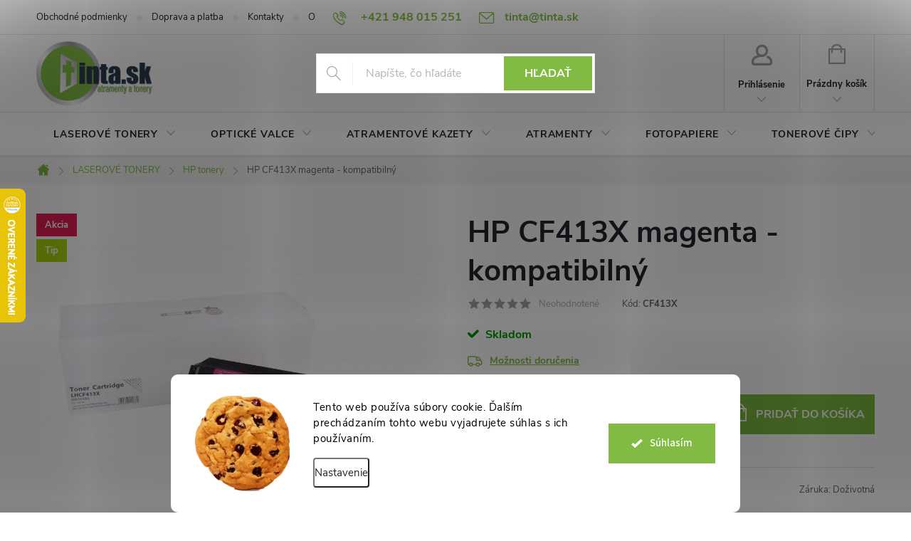

--- FILE ---
content_type: text/html; charset=utf-8
request_url: https://www.tinta.sk/hp-kompatibilne-tonery/hp-cf413x-magenta-kompatibilny/
body_size: 47705
content:
<!doctype html><html lang="sk" dir="ltr" class="header-background-light external-fonts-loaded"><head><meta charset="utf-8" /><meta name="viewport" content="width=device-width,initial-scale=1" /><title>HP CF413X magenta - kompatibilný | TINTA.sk</title><link rel="preconnect" href="https://cdn.myshoptet.com" /><link rel="dns-prefetch" href="https://cdn.myshoptet.com" /><link rel="preload" href="https://cdn.myshoptet.com/prj/dist/master/cms/libs/jquery/jquery-1.11.3.min.js" as="script" /><link href="https://cdn.myshoptet.com/prj/dist/master/cms/templates/frontend_templates/shared/css/font-face/source-sans-3.css" rel="stylesheet"><link href="https://cdn.myshoptet.com/prj/dist/master/cms/templates/frontend_templates/shared/css/font-face/exo-2.css" rel="stylesheet"><script>
dataLayer = [];
dataLayer.push({'shoptet' : {
    "pageId": 952,
    "pageType": "productDetail",
    "currency": "EUR",
    "currencyInfo": {
        "decimalSeparator": ",",
        "exchangeRate": 1,
        "priceDecimalPlaces": 2,
        "symbol": "\u20ac",
        "symbolLeft": 1,
        "thousandSeparator": " "
    },
    "language": "sk",
    "projectId": 56770,
    "product": {
        "id": 9776,
        "guid": "5e887b21-1906-11e9-a065-0cc47a6c92bc",
        "hasVariants": false,
        "codes": [
            {
                "code": "CF413X"
            }
        ],
        "code": "CF413X",
        "name": "HP CF413X magenta - kompatibiln\u00fd",
        "appendix": "",
        "weight": "0.3",
        "currentCategory": "Tonery, cartridge a n\u00e1plne do laserov\u00fdch tla\u010diarn\u00ed | Laserov\u00e9 tla\u010diarne HP: tonery, cartridge a n\u00e1plne do tla\u010diarn\u00ed",
        "currentCategoryGuid": "f2a8981b-256e-11e5-9309-ac162d8a2454",
        "defaultCategory": "Tonery, cartridge a n\u00e1plne do laserov\u00fdch tla\u010diarn\u00ed | Laserov\u00e9 tla\u010diarne HP: tonery, cartridge a n\u00e1plne do tla\u010diarn\u00ed",
        "defaultCategoryGuid": "f2a8981b-256e-11e5-9309-ac162d8a2454",
        "currency": "EUR",
        "priceWithVat": 17.899999999999999
    },
    "stocks": [
        {
            "id": "ext",
            "title": "Sklad",
            "isDeliveryPoint": 0,
            "visibleOnEshop": 1
        }
    ],
    "cartInfo": {
        "id": null,
        "freeShipping": false,
        "freeShippingFrom": 49,
        "leftToFreeGift": {
            "formattedPrice": "\u20ac0",
            "priceLeft": 0
        },
        "freeGift": false,
        "leftToFreeShipping": {
            "priceLeft": 49,
            "dependOnRegion": 0,
            "formattedPrice": "\u20ac49"
        },
        "discountCoupon": [],
        "getNoBillingShippingPrice": {
            "withoutVat": 0,
            "vat": 0,
            "withVat": 0
        },
        "cartItems": [],
        "taxMode": "ORDINARY"
    },
    "cart": [],
    "customer": {
        "priceRatio": 1,
        "priceListId": 1,
        "groupId": null,
        "registered": false,
        "mainAccount": false
    }
}});
dataLayer.push({'cookie_consent' : {
    "marketing": "denied",
    "analytics": "denied"
}});
document.addEventListener('DOMContentLoaded', function() {
    shoptet.consent.onAccept(function(agreements) {
        if (agreements.length == 0) {
            return;
        }
        dataLayer.push({
            'cookie_consent' : {
                'marketing' : (agreements.includes(shoptet.config.cookiesConsentOptPersonalisation)
                    ? 'granted' : 'denied'),
                'analytics': (agreements.includes(shoptet.config.cookiesConsentOptAnalytics)
                    ? 'granted' : 'denied')
            },
            'event': 'cookie_consent'
        });
    });
});
</script>
<meta property="og:type" content="website"><meta property="og:site_name" content="tinta.sk"><meta property="og:url" content="https://www.tinta.sk/hp-kompatibilne-tonery/hp-cf413x-magenta-kompatibilny/"><meta property="og:title" content="HP CF413X magenta - kompatibilný | TINTA.sk"><meta name="author" content="TINTA.sk"><meta name="web_author" content="Shoptet.sk"><meta name="dcterms.rightsHolder" content="www.tinta.sk"><meta name="robots" content="index,follow"><meta property="og:image" content="https://cdn.myshoptet.com/usr/www.tinta.sk/user/shop/big/9776-1_hp-cf413x-magenta-kompatibilny.jpg?602b9d15"><meta property="og:description" content="100% nová kompatibilná kazeta vysokej kvality s čipom. Zvýšená kapacita
Vhodná pre laserové tlačiarne:
HP LJ Color Pro M450 Series, 452, 452 DN, 452 DW, 452 NW, 470 Series, 477 FDN, 477 FDW, 477 FNW
Farba: magenta - purpurový
Vyťažiteľnosť: 5000 strán"><meta name="description" content="100% nová kompatibilná kazeta vysokej kvality s čipom. Zvýšená kapacita
Vhodná pre laserové tlačiarne:
HP LJ Color Pro M450 Series, 452, 452 DN, 452 DW, 452 NW, 470 Series, 477 FDN, 477 FDW, 477 FNW
Farba: magenta - purpurový
Vyťažiteľnosť: 5000 strán"><meta name="google-site-verification" content="LpsnOmRd1AJr56QEtvQ8I2AwORXgGW8TmyCVYL58RBk"><meta property="product:price:amount" content="17.9"><meta property="product:price:currency" content="EUR"><style>:root {--color-primary: #81bb43;--color-primary-h: 89;--color-primary-s: 47%;--color-primary-l: 50%;--color-primary-hover: #073149;--color-primary-hover-h: 202;--color-primary-hover-s: 83%;--color-primary-hover-l: 16%;--color-secondary: #81bb43;--color-secondary-h: 89;--color-secondary-s: 47%;--color-secondary-l: 50%;--color-secondary-hover: #073149;--color-secondary-hover-h: 202;--color-secondary-hover-s: 83%;--color-secondary-hover-l: 16%;--color-tertiary: #81bb43;--color-tertiary-h: 89;--color-tertiary-s: 47%;--color-tertiary-l: 50%;--color-tertiary-hover: #000000;--color-tertiary-hover-h: 0;--color-tertiary-hover-s: 0%;--color-tertiary-hover-l: 0%;--color-header-background: #ffffff;--template-font: "Source Sans 3";--template-headings-font: "Exo 2";--header-background-url: url("[data-uri]");--cookies-notice-background: #F8FAFB;--cookies-notice-color: #252525;--cookies-notice-button-hover: #27263f;--cookies-notice-link-hover: #3b3a5f;--templates-update-management-preview-mode-content: "Náhľad aktualizácií šablóny je aktívny pre váš prehliadač."}</style>
    <script>var shoptet = shoptet || {};</script>
    <script src="https://cdn.myshoptet.com/prj/dist/master/shop/dist/main-3g-header.js.05f199e7fd2450312de2.js"></script>
<!-- User include --><!-- service 776(417) html code header -->
<link type="text/css" rel="stylesheet" media="all"  href="https://cdn.myshoptet.com/usr/paxio.myshoptet.com/user/documents/blank/style.css?v1602546"/>
<link href="https://cdn.myshoptet.com/prj/dist/master/shop/dist/font-shoptet-11.css.62c94c7785ff2cea73b2.css" rel="stylesheet">
<link href="https://cdn.myshoptet.com/usr/paxio.myshoptet.com/user/documents/blank/ikony.css?v9" rel="stylesheet">
<link type="text/css" rel="stylesheet" media="screen"  href="https://cdn.myshoptet.com/usr/paxio.myshoptet.com/user/documents/blank/preklady.css?v27" />
<link rel="stylesheet" href="https://cdn.myshoptet.com/usr/paxio.myshoptet.com/user/documents/blank/Slider/slick.css" />
<link rel="stylesheet" href="https://cdn.myshoptet.com/usr/paxio.myshoptet.com/user/documents/blank/Slider/slick-theme.css?v4" />
<link rel="stylesheet" href="https://cdn.myshoptet.com/usr/paxio.myshoptet.com/user/documents/blank/Slider/slick-classic.css?v3" />

<!-- api 492(144) html code header -->
<link rel="stylesheet" href="https://cdn.myshoptet.com/usr/api2.dklab.cz/user/documents/_doplnky/zakoupilo/56770/805/56770_805.css" type="text/css" /><style>
        :root {
            --dklab-zakoupilo-color-text: #FFFFFF;
            --dklab-zakoupilo-color-background: rgba(29,122,248,0.8);  
            --dklab-zakoupilo-color-border: rgba(29,122,248,0.8);            
            --dklab-zakoupilo-border-rounding: 6px;        
            
        }
        </style>
<!-- api 608(256) html code header -->
<link rel="stylesheet" href="https://cdn.myshoptet.com/usr/api2.dklab.cz/user/documents/_doplnky/bannery/56770/3489/56770_3489.css" type="text/css" /><style>
        :root {
            --dklab-bannery-b-hp-padding: 15px;
            --dklab-bannery-b-hp-box-padding: 0px;
            --dklab-bannery-b-hp-big-screen: 33.333%;
            --dklab-bannery-b-hp-medium-screen: 33.333%;
            --dklab-bannery-b-hp-small-screen: 33.333%;
            --dklab-bannery-b-hp-tablet-screen: 33.333%;
            --dklab-bannery-b-hp-mobile-screen: 100%;

            --dklab-bannery-i-hp-icon-color: #81BB43;
            --dklab-bannery-i-hp-color: #000000;
            --dklab-bannery-i-hp-background: #FFFFFF;            
            
            --dklab-bannery-i-d-icon-color: #81BB43;
            --dklab-bannery-i-d-color: #000000;
            --dklab-bannery-i-d-background: #FFFFFF;


            --dklab-bannery-i-hp-w-big-screen: 4;
            --dklab-bannery-i-hp-w-medium-screen: 4;
            --dklab-bannery-i-hp-w-small-screen: 4;
            --dklab-bannery-i-hp-w-tablet-screen: 4;
            --dklab-bannery-i-hp-w-mobile-screen: 2;
            
            --dklab-bannery-i-d-w-big-screen: 4;
            --dklab-bannery-i-d-w-medium-screen: 4;
            --dklab-bannery-i-d-w-small-screen: 4;
            --dklab-bannery-i-d-w-tablet-screen: 4;
            --dklab-bannery-i-d-w-mobile-screen: 2;

        }</style>
<!-- api 706(352) html code header -->
<link rel="stylesheet" href="https://cdn.myshoptet.com/usr/api2.dklab.cz/user/documents/_doplnky/zalozky/56770/262/56770_262.css" type="text/css" /><style>
        :root {
            
        }
        </style>
<!-- api 605(253) html code header -->
<style>
    /*.nf-v2 .message, .nf-v2 div.message {
        visibility: hidden;
    }*/
</style>
<script>
    var shoptetakNotificationsSettings={"useRoundingCorners":true,"useNotificationGradient":false,"useLongNotificationGradient":false,"darkMode":false,"notificationsActivation":true,"notificationsPosition":"bottom-left","notificationsEffect":"slide"};

    var body=document.getElementsByTagName("body")[0];
    const root = document.documentElement;

    if (shoptetakNotificationsSettings.notificationsActivation) {
        root.classList.add("nf-v2");

        if (shoptetakNotificationsSettings.useRoundingCorners) {
            root.classList.add("st-nf-rounding-corners");
        }
        if (shoptetakNotificationsSettings.useNotificationGradient) {
            root.classList.add("st-nf-notification-gradient");
        }
        if (shoptetakNotificationsSettings.useLongNotificationGradient) {
            root.classList.add("st-nf-long-gradient");
        }
        if (shoptetakNotificationsSettings.darkMode) {
            root.classList.add("st-nf-dark-mode");
        }
        if (shoptetakNotificationsSettings.notificationsPosition) {
            if (shoptetakNotificationsSettings.notificationsPosition === 'bottom-left') {
                root.classList.add("st-nf-bleft");
            }
            if (shoptetakNotificationsSettings.notificationsPosition === 'bottom-right') {
                root.classList.add("st-nf-bright");
            }
            if (shoptetakNotificationsSettings.notificationsPosition === 'top-left') {
                root.classList.add("st-nf-tleft");
            }
            if (shoptetakNotificationsSettings.notificationsPosition === 'top-right') {
                root.classList.add("st-nf-tright");
            }
        }
        if (shoptetakNotificationsSettings.notificationsEffect) {
            if (shoptetakNotificationsSettings.notificationsEffect === 'slide') {
                root.classList.add("st-nf-slide");
            }
            if (shoptetakNotificationsSettings.notificationsEffect === 'fade') {
                root.classList.add("st-nf-fade");
            }
            if (shoptetakNotificationsSettings.notificationsEffect === 'zoom') {
                root.classList.add("st-nf-zoom");
            }
        }
    }

    function init() {
        if (document.getElementsByClassName("template-04").length) {
            document.getElementsByTagName('html')[0].classList.add("nf-templ-04");
        }
    }
    /* for Mozilla/Opera9 */
    if (document.addEventListener) {
        document.addEventListener("DOMContentLoaded", init, false);
    }
    /* for Internet Explorer */
    /*@cc_on @*/
    /*@if (@_win32)
      document.write("<script id=__ie_onload defer src=javascript:void(0)><\/script>");
      var script = document.getElementById("__ie_onload");
      script.onreadystatechange = function() {
        if (this.readyState == "complete") {
          init(); // call the onload handler
        }
      };
    /*@end @*/

    /* for Safari */
    if (/WebKit/i.test(navigator.userAgent)) { // sniff
        var _timer = setInterval(function () {
            if (/loaded|complete/.test(document.readyState)) {
                init(); // call the onload handler
            }
        }, 10);
    }

    /* for other browsers */
    window.onload = init;
</script>

<!-- api 1280(896) html code header -->
<link rel="stylesheet" href="https://cdn.myshoptet.com/usr/shoptet.tomashlad.eu/user/documents/extras/cookies-addon/screen.min.css?v0008">
<script>
    var shoptetakCookiesSettings={"useRoundingCorners":true,"cookiesImgPopup":false,"cookiesSize":"large","cookiesOrientation":"horizontal","cookiesImg":true,"buttonBg":true,"showPopup":false};

    var body=document.getElementsByTagName("body")[0];

    const rootElement = document.documentElement;

    rootElement.classList.add("st-cookies-v2");

    if (shoptetakCookiesSettings.useRoundingCorners) {
        rootElement.classList.add("st-cookies-corners");
    }
    if (shoptetakCookiesSettings.cookiesImgPopup) {
        rootElement.classList.add("st-cookies-popup-img");
    }
    if (shoptetakCookiesSettings.cookiesImg) {
        rootElement.classList.add("st-cookies-img");
    }
    if (shoptetakCookiesSettings.buttonBg) {
        rootElement.classList.add("st-cookies-btn");
    }
    if (shoptetakCookiesSettings.cookiesSize) {
        if (shoptetakCookiesSettings.cookiesSize === 'thin') {
            rootElement.classList.add("st-cookies-thin");
        }
        if (shoptetakCookiesSettings.cookiesSize === 'middle') {
            rootElement.classList.add("st-cookies-middle");
        }
        if (shoptetakCookiesSettings.cookiesSize === 'large') {
            rootElement.classList.add("st-cookies-large");
        }
    }
    if (shoptetakCookiesSettings.cookiesOrientation) {
        if (shoptetakCookiesSettings.cookiesOrientation === 'vertical') {
            rootElement.classList.add("st-cookies-vertical");
        }
    }
</script>


<!-- api 1567(1162) html code header -->
<script>
    var shoptetakGridChangeSettings={"inlineProducts":true,"inlineProductsMobile":false,"twoProducts":true,"twoProductsMobile":true,"threeProducts":true,"fourProducts":true,"fiveProducts":false,"mobileActive":true,"optionsPosition":"right"};

    const rootGrid = document.documentElement;

    if(shoptetakGridChangeSettings.inlineProducts){rootGrid.classList.add("st-pr-inline");}
    if(shoptetakGridChangeSettings.twoProducts){rootGrid.classList.add("st-pr-two");}
    if(shoptetakGridChangeSettings.threeProducts){rootGrid.classList.add("st-pr-three");}
    if(shoptetakGridChangeSettings.fourProducts){rootGrid.classList.add("st-pr-four");}
    if(shoptetakGridChangeSettings.fiveProducts){rootGrid.classList.add("st-pr-five");}
    if(shoptetakGridChangeSettings.optionsPosition === 'left'){rootGrid.classList.add("st-pr-left");}

    if(shoptetakGridChangeSettings.mobileActive){
        rootGrid.classList.add("st-pr-mob-active");

        if(shoptetakGridChangeSettings.inlineProductsMobile){rootGrid.classList.add("st-pr-inline-mob");}
        if(shoptetakGridChangeSettings.twoProductsMobile){rootGrid.classList.add("st-pr-two-mob");}
    }
</script>

<!-- service 565(213) html code header -->
<!--
<link rel="stylesheet" type="text/css" href="https://app.visual.ws/gpwebpay_shoptet/shoptet.css">
<script async defer type="text/javascript" src="https://app.visual.ws/gpwebpay_shoptet/shoptet.js"></script>
-->
<!-- service 605(253) html code header -->
<link rel="stylesheet" href="https://cdn.myshoptet.com/usr/shoptet.tomashlad.eu/user/documents/extras/notifications-v2/screen.min.css?v=26"/>

<!-- service 608(256) html code header -->
<link rel="stylesheet" href="https://cdn.myshoptet.com/usr/api.dklab.cz/user/documents/fontawesome/css/all.css?v=1.02" type="text/css" />
<!-- service 619(267) html code header -->
<link href="https://cdn.myshoptet.com/usr/fvstudio.myshoptet.com/user/documents/addons/cartupsell.min.css?24.11.1" rel="stylesheet">
<!-- service 731(376) html code header -->
<link rel="preconnect" href="https://image.pobo.cz/" crossorigin>
<link rel="stylesheet" href="https://image.pobo.cz/assets/fix-header.css?v=10" media="print" onload="this.media='all'">
<script src="https://image.pobo.cz/assets/fix-header.js"></script>


<!-- service 1567(1162) html code header -->
<link rel="stylesheet" href="https://cdn.myshoptet.com/usr/shoptet.tomashlad.eu/user/documents/extras/grid-change/screen.css?v=0011">
<!-- service 1570(1164) html code header -->
<link rel="stylesheet" href="https://cdn.myshoptet.com/usr/shoptet.tomashlad.eu/user/documents/extras/products-auto-load/screen.css?v=0011">
<!-- service 1673(1258) html code header -->
<link 
rel="stylesheet" 
href="https://cdn.myshoptet.com/usr/dmartini.myshoptet.com/user/documents/upload/dmartini/product_rating/product_rating.min.css?90"
data-author="Dominik Martini" 
data-author-web="dmartini.cz">
<!-- service 1108(732) html code header -->
<style>
.faq-item label::before{display: none !important;}
.faq-item label + div{display: none;}
.faq-item input:checked + label + div{display: block;padding: 0 20px;}
.faq-item{border: 1px solid #dadada;margin-bottom: 12px;}
.faq-item label{margin: 0 !important;cursor: pointer;padding: 16px 52px 16px 20px !important;width: 100%;color: #222 !important;background-color: #fff;font-size: 20px;position: relative !important;display: inline-block;}
.faq-item:hover{box-shadow: 0 0 10px rgba(0,0,0,0.1);}
.faq-item label::after{content: "\e911" !important;font-family: shoptet !important;right: 20px;position: absolute !important;line-height: 1 !important;font-size: 14px !important;top: 50% !important;margin-top: -8px;-webkit-transform: rotate(180deg) !important;transform: rotate(180deg) !important;background: none !important;color: #222 !important;left: auto !important;}
.faq-item input:checked + label::after{-webkit-transform: rotate(0deg) !important;transform: rotate(0deg) !important;}
.faq-item:not(.not-last){margin-bottom: 12px;}
.faq-item input{display: none;}

body.template-04 .faq-item label::after {content: "\e620" !important;}
</style>
<!-- service 1735(1316) html code header -->
<link rel="stylesheet" href="https://cdn.myshoptet.com/addons/dominikmartini/flag_sort/styles.header.min.css?345e7d3951aca4c6495d697ef89532fbfac00659">
<!-- service 1845(1410) html code header -->
<link rel="stylesheet" href="https://cdn.myshoptet.com/addons/jakubtursky/shoptet-header-info-bar-git/styles.header.min.css?f60db840acbc11eee00807551e091b8d8d11507b">
<!-- service 2065(1618) html code header -->
<link rel="stylesheet" href="https://cdn.myshoptet.com/addons/dominikmartini/blog_plus/styles.header.min.css?aedfac0413bd4080d78f101490c6910314848f14">
<!-- service 1280(896) html code header -->
<style>
.st-cookies-v2.st-cookies-btn .shoptak-carbon .siteCookies .siteCookies__form .siteCookies__buttonWrap button[value=all] {
margin-left: 10px;
}
@media (max-width: 768px) {
.st-cookies-v2.st-cookies-btn .shoptak-carbon .siteCookies .siteCookies__form .siteCookies__buttonWrap button[value=all] {
margin-left: 0px;
}
.st-cookies-v2 .shoptak-carbon .siteCookies.siteCookies--dark .siteCookies__form .siteCookies__buttonWrap button[value=reject] {
margin: 0 10px;
}
}
@media only screen and (max-width: 768px) {
 .st-cookies-v2 .siteCookies .siteCookies__form .siteCookies__buttonWrap .js-cookies-settings[value=all], .st-cookies-v2 .siteCookies .siteCookies__form .siteCookies__buttonWrap button[value=all] {   
  margin: 0 auto 10px auto;
 }
 .st-cookies-v2 .siteCookies.siteCookies--center {
  bottom: unset;
  top: 50%;
  transform: translate(-50%, -50%);
  width: 90%;
 }
}
</style>
<!-- service 1709(1293) html code header -->
<style>
.shkRecapImgExtension {
    float: left;
    width: 50px;
    margin-right: 6px;
    margin-bottom: 2px;
}
.shkRecapImgExtension:not(:nth-of-type(1)) {
  display: none;
}

@media only screen and (max-width: 1200px) and (min-width: 992px) {
    .shkRecapImgExtension {
        width: 38px;
    }
    .template-13 .shkRecapImgExtension {
        margin-right: 0;
        margin-bottom: 5px;
        width: 100%;
    }
}
@media only screen and (max-width: 360px) {
	.shkRecapImgExtension {
        width: 38px;
    }
}
.template-08 #checkout-recapitulation a,
.template-06 #checkout-recapitulation a {
	display: inline;
}
@media only screen and (max-width: 760px) and (min-width: 640px) {
	.template-08 .shkRecapImgExtension {
		margin-right: 0;
        margin-bottom: 5px;
        width: 100%;
	}
  .template-08 #checkout-recapitulation a {
  	display: inline-block;
  }
}

@media only screen and (max-width: 992px) and (min-width: 640px) {
    .template-05 .shkRecapImgExtension,
    .template-04 .shkRecapImgExtension {
        width: 38px;
    }
}
</style>
<!-- project html code header -->
<style>
/* ZMENA VELKOSTI LOGA */
#header .site-name a img {max-height: 90px;}

/* PRIDANIE EMAILOVEJ ADRESY DO ZAHLAVIA K MOBILU */
@media screen and (min-width: 1200px){
.top-navigation-bar .project-email {display: inline-block;font-size: 16px;font-weight: bold;margin-left: 24px;color: var(--color-primary);}
a.project-email::before {content: '\e910';font-size: 16px;}
}
@media screen and (min-width: 360px) and (max-width: 767px){
.top-navigation-contacts{display: block !important;}
.top-navigation-contacts .project-phone{display: none !important;}
.top-navigation-contacts .project-email{display: block !important;position: absolute;right: 164px;top: 15px;color: #A3A3AF;}
a.project-email::before {content: '\e910';}
.top-navigation-contacts .project-email span{display: none;}
}





/* TRVALÉ ZOBRAZENÍ POLE PRO SLEVOVÝ KUPON */

.discount-coupon:not(.uplatneno) form {display: block;margin-top: 0;}
.kupon-odkaz{display: none;}
</style>

<!-- Google tag (gtag.js) -->
<script async src="https://www.googletagmanager.com/gtag/js?id=AW-777761129">
</script>
<script>
  window.dataLayer = window.dataLayer || [];
  function gtag(){dataLayer.push(arguments);}
  gtag('js', new Date());

  gtag('config', 'AW-777761129');
</script>
<!-- /User include --><link rel="shortcut icon" href="/favicon.ico" type="image/x-icon" /><link rel="canonical" href="https://www.tinta.sk/hp-kompatibilne-tonery/hp-cf413x-magenta-kompatibilny/" />    <script>
        var _hwq = _hwq || [];
        _hwq.push(['setKey', '0C2BEE0AF3FCB4038073546B23A5E3AC']);
        _hwq.push(['setTopPos', '200']);
        _hwq.push(['showWidget', '21']);
        (function() {
            var ho = document.createElement('script');
            ho.src = 'https://sk.im9.cz/direct/i/gjs.php?n=wdgt&sak=0C2BEE0AF3FCB4038073546B23A5E3AC';
            var s = document.getElementsByTagName('script')[0]; s.parentNode.insertBefore(ho, s);
        })();
    </script>
    <!-- Global site tag (gtag.js) - Google Analytics -->
    <script async src="https://www.googletagmanager.com/gtag/js?id=G-TVDY707QY0"></script>
    <script>
        
        window.dataLayer = window.dataLayer || [];
        function gtag(){dataLayer.push(arguments);}
        

                    console.debug('default consent data');

            gtag('consent', 'default', {"ad_storage":"denied","analytics_storage":"denied","ad_user_data":"denied","ad_personalization":"denied","wait_for_update":500});
            dataLayer.push({
                'event': 'default_consent'
            });
        
        gtag('js', new Date());

                gtag('config', 'UA-65221192-1', { 'groups': "UA" });
        
                gtag('config', 'G-TVDY707QY0', {"groups":"GA4","send_page_view":false,"content_group":"productDetail","currency":"EUR","page_language":"sk"});
        
                gtag('config', 'AW-777761129', {"allow_enhanced_conversions":true});
        
        
        
        
        
                    gtag('event', 'page_view', {"send_to":"GA4","page_language":"sk","content_group":"productDetail","currency":"EUR"});
        
                gtag('set', 'currency', 'EUR');

        gtag('event', 'view_item', {
            "send_to": "UA",
            "items": [
                {
                    "id": "CF413X",
                    "name": "HP CF413X magenta - kompatibiln\u00fd",
                    "category": "Tonery, cartridge a n\u00e1plne do laserov\u00fdch tla\u010diarn\u00ed \/ Laserov\u00e9 tla\u010diarne HP: tonery, cartridge a n\u00e1plne do tla\u010diarn\u00ed",
                                                            "price": 14.55
                }
            ]
        });
        
        
        
        
        
                    gtag('event', 'view_item', {"send_to":"GA4","page_language":"sk","content_group":"productDetail","value":14.550000000000001,"currency":"EUR","items":[{"item_id":"CF413X","item_name":"HP CF413X magenta - kompatibiln\u00fd","item_category":"Tonery, cartridge a n\u00e1plne do laserov\u00fdch tla\u010diarn\u00ed","item_category2":"Laserov\u00e9 tla\u010diarne HP: tonery, cartridge a n\u00e1plne do tla\u010diarn\u00ed","price":14.550000000000001,"quantity":1,"index":0}]});
        
        
        
        
        
        
        
        document.addEventListener('DOMContentLoaded', function() {
            if (typeof shoptet.tracking !== 'undefined') {
                for (var id in shoptet.tracking.bannersList) {
                    gtag('event', 'view_promotion', {
                        "send_to": "UA",
                        "promotions": [
                            {
                                "id": shoptet.tracking.bannersList[id].id,
                                "name": shoptet.tracking.bannersList[id].name,
                                "position": shoptet.tracking.bannersList[id].position
                            }
                        ]
                    });
                }
            }

            shoptet.consent.onAccept(function(agreements) {
                if (agreements.length !== 0) {
                    console.debug('gtag consent accept');
                    var gtagConsentPayload =  {
                        'ad_storage': agreements.includes(shoptet.config.cookiesConsentOptPersonalisation)
                            ? 'granted' : 'denied',
                        'analytics_storage': agreements.includes(shoptet.config.cookiesConsentOptAnalytics)
                            ? 'granted' : 'denied',
                                                                                                'ad_user_data': agreements.includes(shoptet.config.cookiesConsentOptPersonalisation)
                            ? 'granted' : 'denied',
                        'ad_personalization': agreements.includes(shoptet.config.cookiesConsentOptPersonalisation)
                            ? 'granted' : 'denied',
                        };
                    console.debug('update consent data', gtagConsentPayload);
                    gtag('consent', 'update', gtagConsentPayload);
                    dataLayer.push(
                        { 'event': 'update_consent' }
                    );
                }
            });
        });
    </script>
<script>
    (function(t, r, a, c, k, i, n, g) { t['ROIDataObject'] = k;
    t[k]=t[k]||function(){ (t[k].q=t[k].q||[]).push(arguments) },t[k].c=i;n=r.createElement(a),
    g=r.getElementsByTagName(a)[0];n.async=1;n.src=c;g.parentNode.insertBefore(n,g)
    })(window, document, 'script', '//www.heureka.sk/ocm/sdk.js?source=shoptet&version=2&page=product_detail', 'heureka', 'sk');

    heureka('set_user_consent', 0);
</script>
</head><body class="desktop id-952 in-hp-kompatibilne-tonery template-11 type-product type-detail one-column-body columns-mobile-2 columns-4 blank-mode blank-mode-css ums_forms_redesign--off ums_a11y_category_page--on ums_discussion_rating_forms--off ums_flags_display_unification--on ums_a11y_login--off mobile-header-version-0">
        <div id="fb-root"></div>
        <script>
            window.fbAsyncInit = function() {
                FB.init({
//                    appId            : 'your-app-id',
                    autoLogAppEvents : true,
                    xfbml            : true,
                    version          : 'v19.0'
                });
            };
        </script>
        <script async defer crossorigin="anonymous" src="https://connect.facebook.net/sk_SK/sdk.js"></script>    <div class="siteCookies siteCookies--bottom siteCookies--light js-siteCookies" role="dialog" data-testid="cookiesPopup" data-nosnippet>
        <div class="siteCookies__form">
            <div class="siteCookies__content">
                <div class="siteCookies__text">
                    Tento web používa súbory cookie. Ďalším prechádzaním tohto webu vyjadrujete súhlas s ich používaním.
                </div>
                <p class="siteCookies__links">
                    <button class="siteCookies__link js-cookies-settings" aria-label="Nastavenia cookies" data-testid="cookiesSettings">Nastavenie</button>
                </p>
            </div>
            <div class="siteCookies__buttonWrap">
                                <button class="siteCookies__button js-cookiesConsentSubmit" value="all" aria-label="Prijať cookies" data-testid="buttonCookiesAccept">Súhlasím</button>
            </div>
        </div>
        <script>
            document.addEventListener("DOMContentLoaded", () => {
                const siteCookies = document.querySelector('.js-siteCookies');
                document.addEventListener("scroll", shoptet.common.throttle(() => {
                    const st = document.documentElement.scrollTop;
                    if (st > 1) {
                        siteCookies.classList.add('siteCookies--scrolled');
                    } else {
                        siteCookies.classList.remove('siteCookies--scrolled');
                    }
                }, 100));
            });
        </script>
    </div>
<a href="#content" class="skip-link sr-only">Prejsť na obsah</a><div class="overall-wrapper"><div class="user-action"><div class="container"><div class="user-action-in"><div class="user-action-login popup-widget login-widget"><div class="popup-widget-inner"><h2 id="loginHeading">Prihlásenie k vášmu účtu</h2><div id="customerLogin"><form action="/action/Customer/Login/" method="post" id="formLoginIncluded" class="csrf-enabled formLogin" data-testid="formLogin"><input type="hidden" name="referer" value="" /><div class="form-group"><div class="input-wrapper email js-validated-element-wrapper no-label"><input type="email" name="email" class="form-control" autofocus placeholder="E-mailová adresa (napr. jan@novak.sk)" data-testid="inputEmail" autocomplete="email" required /></div></div><div class="form-group"><div class="input-wrapper password js-validated-element-wrapper no-label"><input type="password" name="password" class="form-control" placeholder="Heslo" data-testid="inputPassword" autocomplete="current-password" required /><span class="no-display">Nemôžete vyplniť toto pole</span><input type="text" name="surname" value="" class="no-display" /></div></div><div class="form-group"><div class="login-wrapper"><button type="submit" class="btn btn-secondary btn-text btn-login" data-testid="buttonSubmit">Prihlásiť sa</button><div class="password-helper"><a href="/registracia/" data-testid="signup" rel="nofollow">Nová registrácia</a><a href="/klient/zabudnute-heslo/" rel="nofollow">Zabudnuté heslo</a></div></div></div></form>
</div></div></div>
    <div id="cart-widget" class="user-action-cart popup-widget cart-widget loader-wrapper" data-testid="popupCartWidget" role="dialog" aria-hidden="true"><div class="popup-widget-inner cart-widget-inner place-cart-here"><div class="loader-overlay"><div class="loader"></div></div></div><div class="cart-widget-button"><a href="/kosik/" class="btn btn-conversion" id="continue-order-button" rel="nofollow" data-testid="buttonNextStep">Pokračovať do košíka</a></div></div></div>
</div></div><div class="top-navigation-bar" data-testid="topNavigationBar">

    <div class="container">

        <div class="top-navigation-contacts">
            <strong>Zákaznícka podpora:</strong><a href="tel:+421948015251" class="project-phone" aria-label="Zavolať na +421948015251" data-testid="contactboxPhone"><span>+421 948 015 251</span></a><a href="mailto:tinta@tinta.sk" class="project-email" data-testid="contactboxEmail"><span>tinta@tinta.sk</span></a>        </div>

                            <div class="top-navigation-menu">
                <div class="top-navigation-menu-trigger"></div>
                <ul class="top-navigation-bar-menu">
                                            <li class="top-navigation-menu-item-39">
                            <a href="/obchodne-podmienky/">Obchodné podmienky</a>
                        </li>
                                            <li class="top-navigation-menu-item-730">
                            <a href="/doprava-a-platba/">Doprava a platba</a>
                        </li>
                                            <li class="top-navigation-menu-item-29">
                            <a href="/kontakty/">Kontakty</a>
                        </li>
                                            <li class="top-navigation-menu-item-731">
                            <a href="/o-nas/">O nás</a>
                        </li>
                                            <li class="top-navigation-menu-item-2926">
                            <a href="/casto-kladene-otazky/">Často kladené otázky</a>
                        </li>
                                            <li class="top-navigation-menu-item-27">
                            <a href="/ako-nakupovat/">Ako nakupovať</a>
                        </li>
                                            <li class="top-navigation-menu-item-987">
                            <a href="/ochrana-osobnych-udajov-gdpr/">Ochrana osobný údajov (GDPR)</a>
                        </li>
                                    </ul>
                <ul class="top-navigation-bar-menu-helper"></ul>
            </div>
        
        <div class="top-navigation-tools">
            <div class="responsive-tools">
                <a href="#" class="toggle-window" data-target="search" aria-label="Hľadať" data-testid="linkSearchIcon"></a>
                                                            <a href="#" class="toggle-window" data-target="login"></a>
                                                    <a href="#" class="toggle-window" data-target="navigation" aria-label="Menu" data-testid="hamburgerMenu"></a>
            </div>
                        <a href="/login/?backTo=%2Fhp-kompatibilne-tonery%2Fhp-cf413x-magenta-kompatibilny%2F" class="top-nav-button top-nav-button-login primary login toggle-window" data-target="login" data-testid="signin" rel="nofollow"><span>Prihlásenie</span></a>        </div>

    </div>

</div>
<header id="header"><div class="container navigation-wrapper">
    <div class="header-top">
        <div class="site-name-wrapper">
            <div class="site-name"><a href="/" data-testid="linkWebsiteLogo"><img src="https://cdn.myshoptet.com/usr/www.tinta.sk/user/logos/logo_1678990_print(2)-1.png" alt="TINTA.sk" fetchpriority="low" /></a></div>        </div>
        <div class="search" itemscope itemtype="https://schema.org/WebSite">
            <meta itemprop="headline" content="Laserové tlačiarne HP: tonery, cartridge a náplne do tlačiarní"/><meta itemprop="url" content="https://www.tinta.sk"/><meta itemprop="text" content="100% nová kompatibilná kazeta vysokej kvality s čipom. Zvýšená kapacita Vhodná pre laserové tlačiarne: HP LJ Color Pro M450 Series, 452, 452 DN, 452 DW, 452 NW, 470 Series, 477 FDN, 477 FDW, 477 FNW Farba: magenta - purpurový Vyťažiteľnosť: 5000 strán"/>            <form action="/action/ProductSearch/prepareString/" method="post"
    id="formSearchForm" class="search-form compact-form js-search-main"
    itemprop="potentialAction" itemscope itemtype="https://schema.org/SearchAction" data-testid="searchForm">
    <fieldset>
        <meta itemprop="target"
            content="https://www.tinta.sk/vyhladavanie/?string={string}"/>
        <input type="hidden" name="language" value="sk"/>
        
            
<input
    type="search"
    name="string"
        class="query-input form-control search-input js-search-input"
    placeholder="Napíšte, čo hľadáte"
    autocomplete="off"
    required
    itemprop="query-input"
    aria-label="Vyhľadávanie"
    data-testid="searchInput"
>
            <button type="submit" class="btn btn-default" data-testid="searchBtn">Hľadať</button>
        
    </fieldset>
</form>
        </div>
        <div class="navigation-buttons">
                
    <a href="/kosik/" class="btn btn-icon toggle-window cart-count" data-target="cart" data-hover="true" data-redirect="true" data-testid="headerCart" rel="nofollow" aria-haspopup="dialog" aria-expanded="false" aria-controls="cart-widget">
        
                <span class="sr-only">Nákupný košík</span>
        
            <span class="cart-price visible-lg-inline-block" data-testid="headerCartPrice">
                                    Prázdny košík                            </span>
        
    
            </a>
        </div>
    </div>
    <nav id="navigation" aria-label="Hlavné menu" data-collapsible="true"><div class="navigation-in menu"><ul class="menu-level-1" role="menubar" data-testid="headerMenuItems"><li class="menu-item-946 ext" role="none"><a href="/laserove-tonery-kompatibilne/" data-testid="headerMenuItem" role="menuitem" aria-haspopup="true" aria-expanded="false"><b>LASEROVÉ TONERY</b><span class="submenu-arrow"></span></a><ul class="menu-level-2" aria-label="LASEROVÉ TONERY" tabindex="-1" role="menu"><li class="menu-item-952 active" role="none"><a href="/hp-kompatibilne-tonery/" class="menu-image" data-testid="headerMenuItem" tabindex="-1" aria-hidden="true"><img src="data:image/svg+xml,%3Csvg%20width%3D%22140%22%20height%3D%22100%22%20xmlns%3D%22http%3A%2F%2Fwww.w3.org%2F2000%2Fsvg%22%3E%3C%2Fsvg%3E" alt="" aria-hidden="true" width="140" height="100"  data-src="https://cdn.myshoptet.com/usr/www.tinta.sk/user/categories/thumb/grid-hp-logo-blue-535x300.jpg" fetchpriority="low" /></a><div><a href="/hp-kompatibilne-tonery/" data-testid="headerMenuItem" role="menuitem"><span>HP tonery</span></a>
                        </div></li><li class="menu-item-953" role="none"><a href="/canon-kompatibilne-tonery/" class="menu-image" data-testid="headerMenuItem" tabindex="-1" aria-hidden="true"><img src="data:image/svg+xml,%3Csvg%20width%3D%22140%22%20height%3D%22100%22%20xmlns%3D%22http%3A%2F%2Fwww.w3.org%2F2000%2Fsvg%22%3E%3C%2Fsvg%3E" alt="" aria-hidden="true" width="140" height="100"  data-src="https://cdn.myshoptet.com/usr/www.tinta.sk/user/categories/thumb/canon-logo.png" fetchpriority="low" /></a><div><a href="/canon-kompatibilne-tonery/" data-testid="headerMenuItem" role="menuitem"><span>CANON tonery</span></a>
                        </div></li><li class="menu-item-954" role="none"><a href="/brother-kompatibilne-tonery/" class="menu-image" data-testid="headerMenuItem" tabindex="-1" aria-hidden="true"><img src="data:image/svg+xml,%3Csvg%20width%3D%22140%22%20height%3D%22100%22%20xmlns%3D%22http%3A%2F%2Fwww.w3.org%2F2000%2Fsvg%22%3E%3C%2Fsvg%3E" alt="" aria-hidden="true" width="140" height="100"  data-src="https://cdn.myshoptet.com/usr/www.tinta.sk/user/categories/thumb/logo-brother1.jpg" fetchpriority="low" /></a><div><a href="/brother-kompatibilne-tonery/" data-testid="headerMenuItem" role="menuitem"><span>BROTHER tonery</span></a>
                        </div></li><li class="menu-item-957" role="none"><a href="/samsung-kompatibilne-tonery/" class="menu-image" data-testid="headerMenuItem" tabindex="-1" aria-hidden="true"><img src="data:image/svg+xml,%3Csvg%20width%3D%22140%22%20height%3D%22100%22%20xmlns%3D%22http%3A%2F%2Fwww.w3.org%2F2000%2Fsvg%22%3E%3C%2Fsvg%3E" alt="" aria-hidden="true" width="140" height="100"  data-src="https://cdn.myshoptet.com/usr/www.tinta.sk/user/categories/thumb/samsung-logo.jpg" fetchpriority="low" /></a><div><a href="/samsung-kompatibilne-tonery/" data-testid="headerMenuItem" role="menuitem"><span>SAMSUNG tonery</span></a>
                        </div></li><li class="menu-item-958" role="none"><a href="/xerox-kompatibilne-tonery/" class="menu-image" data-testid="headerMenuItem" tabindex="-1" aria-hidden="true"><img src="data:image/svg+xml,%3Csvg%20width%3D%22140%22%20height%3D%22100%22%20xmlns%3D%22http%3A%2F%2Fwww.w3.org%2F2000%2Fsvg%22%3E%3C%2Fsvg%3E" alt="" aria-hidden="true" width="140" height="100"  data-src="https://cdn.myshoptet.com/usr/www.tinta.sk/user/categories/thumb/xerox-logo.png" fetchpriority="low" /></a><div><a href="/xerox-kompatibilne-tonery/" data-testid="headerMenuItem" role="menuitem"><span>XEROX tonery</span></a>
                        </div></li><li class="menu-item-955" role="none"><a href="/minolta-kompatibilne-tonery/" class="menu-image" data-testid="headerMenuItem" tabindex="-1" aria-hidden="true"><img src="data:image/svg+xml,%3Csvg%20width%3D%22140%22%20height%3D%22100%22%20xmlns%3D%22http%3A%2F%2Fwww.w3.org%2F2000%2Fsvg%22%3E%3C%2Fsvg%3E" alt="" aria-hidden="true" width="140" height="100"  data-src="https://cdn.myshoptet.com/usr/www.tinta.sk/user/categories/thumb/minolta_logo.gif" fetchpriority="low" /></a><div><a href="/minolta-kompatibilne-tonery/" data-testid="headerMenuItem" role="menuitem"><span>MINOLTA tonery</span></a>
                        </div></li><li class="menu-item-960" role="none"><a href="/lexmark-kompatibilne-tonery/" class="menu-image" data-testid="headerMenuItem" tabindex="-1" aria-hidden="true"><img src="data:image/svg+xml,%3Csvg%20width%3D%22140%22%20height%3D%22100%22%20xmlns%3D%22http%3A%2F%2Fwww.w3.org%2F2000%2Fsvg%22%3E%3C%2Fsvg%3E" alt="" aria-hidden="true" width="140" height="100"  data-src="https://cdn.myshoptet.com/usr/www.tinta.sk/user/categories/thumb/lexmark-logo.png" fetchpriority="low" /></a><div><a href="/lexmark-kompatibilne-tonery/" data-testid="headerMenuItem" role="menuitem"><span>LEXMARK tonery</span></a>
                        </div></li><li class="menu-item-959" role="none"><a href="/oki-kompatibilne-tonery/" class="menu-image" data-testid="headerMenuItem" tabindex="-1" aria-hidden="true"><img src="data:image/svg+xml,%3Csvg%20width%3D%22140%22%20height%3D%22100%22%20xmlns%3D%22http%3A%2F%2Fwww.w3.org%2F2000%2Fsvg%22%3E%3C%2Fsvg%3E" alt="" aria-hidden="true" width="140" height="100"  data-src="https://cdn.myshoptet.com/usr/www.tinta.sk/user/categories/thumb/oki_logo.png" fetchpriority="low" /></a><div><a href="/oki-kompatibilne-tonery/" data-testid="headerMenuItem" role="menuitem"><span>OKI tonery</span></a>
                        </div></li><li class="menu-item-947" role="none"><a href="/epson-kompatibilne-tonery/" class="menu-image" data-testid="headerMenuItem" tabindex="-1" aria-hidden="true"><img src="data:image/svg+xml,%3Csvg%20width%3D%22140%22%20height%3D%22100%22%20xmlns%3D%22http%3A%2F%2Fwww.w3.org%2F2000%2Fsvg%22%3E%3C%2Fsvg%3E" alt="" aria-hidden="true" width="140" height="100"  data-src="https://cdn.myshoptet.com/usr/www.tinta.sk/user/categories/thumb/eposnlogo.png" fetchpriority="low" /></a><div><a href="/epson-kompatibilne-tonery/" data-testid="headerMenuItem" role="menuitem"><span>EPSON tonery</span></a>
                        </div></li><li class="menu-item-956" role="none"><a href="/kyocera-kompatibilne-tonery/" class="menu-image" data-testid="headerMenuItem" tabindex="-1" aria-hidden="true"><img src="data:image/svg+xml,%3Csvg%20width%3D%22140%22%20height%3D%22100%22%20xmlns%3D%22http%3A%2F%2Fwww.w3.org%2F2000%2Fsvg%22%3E%3C%2Fsvg%3E" alt="" aria-hidden="true" width="140" height="100"  data-src="https://cdn.myshoptet.com/usr/www.tinta.sk/user/categories/thumb/kyocera-logo.jpg" fetchpriority="low" /></a><div><a href="/kyocera-kompatibilne-tonery/" data-testid="headerMenuItem" role="menuitem"><span>KYOCERA tonery</span></a>
                        </div></li></ul></li>
<li class="menu-item-974 ext" role="none"><a href="/opticke-valce/" data-testid="headerMenuItem" role="menuitem" aria-haspopup="true" aria-expanded="false"><b>OPTICKÉ VALCE</b><span class="submenu-arrow"></span></a><ul class="menu-level-2" aria-label="OPTICKÉ VALCE" tabindex="-1" role="menu"><li class="menu-item-975" role="none"><a href="/pre-brother/" class="menu-image" data-testid="headerMenuItem" tabindex="-1" aria-hidden="true"><img src="data:image/svg+xml,%3Csvg%20width%3D%22140%22%20height%3D%22100%22%20xmlns%3D%22http%3A%2F%2Fwww.w3.org%2F2000%2Fsvg%22%3E%3C%2Fsvg%3E" alt="" aria-hidden="true" width="140" height="100"  data-src="https://cdn.myshoptet.com/usr/www.tinta.sk/user/categories/thumb/logo-brother1-1.jpg" fetchpriority="low" /></a><div><a href="/pre-brother/" data-testid="headerMenuItem" role="menuitem"><span>pre Brother</span></a>
                        </div></li><li class="menu-item-976" role="none"><a href="/pre-lexmark/" class="menu-image" data-testid="headerMenuItem" tabindex="-1" aria-hidden="true"><img src="data:image/svg+xml,%3Csvg%20width%3D%22140%22%20height%3D%22100%22%20xmlns%3D%22http%3A%2F%2Fwww.w3.org%2F2000%2Fsvg%22%3E%3C%2Fsvg%3E" alt="" aria-hidden="true" width="140" height="100"  data-src="https://cdn.myshoptet.com/usr/www.tinta.sk/user/categories/thumb/lexmark-logo.jpg" fetchpriority="low" /></a><div><a href="/pre-lexmark/" data-testid="headerMenuItem" role="menuitem"><span>pre Lexmark</span></a>
                        </div></li><li class="menu-item-977" role="none"><a href="/pre-minolta/" class="menu-image" data-testid="headerMenuItem" tabindex="-1" aria-hidden="true"><img src="data:image/svg+xml,%3Csvg%20width%3D%22140%22%20height%3D%22100%22%20xmlns%3D%22http%3A%2F%2Fwww.w3.org%2F2000%2Fsvg%22%3E%3C%2Fsvg%3E" alt="" aria-hidden="true" width="140" height="100"  data-src="https://cdn.myshoptet.com/usr/www.tinta.sk/user/categories/thumb/minolta_logo-1.gif" fetchpriority="low" /></a><div><a href="/pre-minolta/" data-testid="headerMenuItem" role="menuitem"><span>pre Minolta</span></a>
                        </div></li><li class="menu-item-980" role="none"><a href="/pre-oki/" class="menu-image" data-testid="headerMenuItem" tabindex="-1" aria-hidden="true"><img src="data:image/svg+xml,%3Csvg%20width%3D%22140%22%20height%3D%22100%22%20xmlns%3D%22http%3A%2F%2Fwww.w3.org%2F2000%2Fsvg%22%3E%3C%2Fsvg%3E" alt="" aria-hidden="true" width="140" height="100"  data-src="https://cdn.myshoptet.com/usr/www.tinta.sk/user/categories/thumb/oki_logo-1.png" fetchpriority="low" /></a><div><a href="/pre-oki/" data-testid="headerMenuItem" role="menuitem"><span>pre OKI</span></a>
                        </div></li><li class="menu-item-981" role="none"><a href="/pre-canon/" class="menu-image" data-testid="headerMenuItem" tabindex="-1" aria-hidden="true"><img src="data:image/svg+xml,%3Csvg%20width%3D%22140%22%20height%3D%22100%22%20xmlns%3D%22http%3A%2F%2Fwww.w3.org%2F2000%2Fsvg%22%3E%3C%2Fsvg%3E" alt="" aria-hidden="true" width="140" height="100"  data-src="https://cdn.myshoptet.com/usr/www.tinta.sk/user/categories/thumb/canon-logo-1.png" fetchpriority="low" /></a><div><a href="/pre-canon/" data-testid="headerMenuItem" role="menuitem"><span>pre Canon</span></a>
                        </div></li><li class="menu-item-978" role="none"><a href="/pre-hp/" class="menu-image" data-testid="headerMenuItem" tabindex="-1" aria-hidden="true"><img src="data:image/svg+xml,%3Csvg%20width%3D%22140%22%20height%3D%22100%22%20xmlns%3D%22http%3A%2F%2Fwww.w3.org%2F2000%2Fsvg%22%3E%3C%2Fsvg%3E" alt="" aria-hidden="true" width="140" height="100"  data-src="https://cdn.myshoptet.com/usr/www.tinta.sk/user/categories/thumb/grid-hp-logo-blue-535x300-1.jpg" fetchpriority="low" /></a><div><a href="/pre-hp/" data-testid="headerMenuItem" role="menuitem"><span>pre HP</span></a>
                        </div></li><li class="menu-item-984" role="none"><a href="/pre-samsung/" class="menu-image" data-testid="headerMenuItem" tabindex="-1" aria-hidden="true"><img src="data:image/svg+xml,%3Csvg%20width%3D%22140%22%20height%3D%22100%22%20xmlns%3D%22http%3A%2F%2Fwww.w3.org%2F2000%2Fsvg%22%3E%3C%2Fsvg%3E" alt="" aria-hidden="true" width="140" height="100"  data-src="https://cdn.myshoptet.com/usr/www.tinta.sk/user/categories/thumb/samsung-logo-1.jpg" fetchpriority="low" /></a><div><a href="/pre-samsung/" data-testid="headerMenuItem" role="menuitem"><span>pre Samsung</span></a>
                        </div></li></ul></li>
<li class="menu-item-961 ext" role="none"><a href="/atramentove-kazety-kompatibilne/" data-testid="headerMenuItem" role="menuitem" aria-haspopup="true" aria-expanded="false"><b>ATRAMENTOVÉ KAZETY</b><span class="submenu-arrow"></span></a><ul class="menu-level-2" aria-label="ATRAMENTOVÉ KAZETY" tabindex="-1" role="menu"><li class="menu-item-962 has-third-level" role="none"><a href="/hp-atramentove-kazety/" class="menu-image" data-testid="headerMenuItem" tabindex="-1" aria-hidden="true"><img src="data:image/svg+xml,%3Csvg%20width%3D%22140%22%20height%3D%22100%22%20xmlns%3D%22http%3A%2F%2Fwww.w3.org%2F2000%2Fsvg%22%3E%3C%2Fsvg%3E" alt="" aria-hidden="true" width="140" height="100"  data-src="https://cdn.myshoptet.com/usr/www.tinta.sk/user/categories/thumb/grid-hp-logo-blue-535x300-2.jpg" fetchpriority="low" /></a><div><a href="/hp-atramentove-kazety/" data-testid="headerMenuItem" role="menuitem"><span>HP kazety</span></a>
                                                    <ul class="menu-level-3" role="menu">
                                                                    <li class="menu-item-1377" role="none">
                                        <a href="/hp-21xl-hp-22xl-naplne/" data-testid="headerMenuItem" role="menuitem">
                                            HP 21 XL + HP 22 XL náplne</a>,                                    </li>
                                                                    <li class="menu-item-1380" role="none">
                                        <a href="/hp-27-hp-28-naplne/" data-testid="headerMenuItem" role="menuitem">
                                            HP 27 + HP 28 náplne</a>,                                    </li>
                                                                    <li class="menu-item-1383" role="none">
                                        <a href="/hp-56-hp-57/" data-testid="headerMenuItem" role="menuitem">
                                            HP 56 + HP 57 náplne</a>,                                    </li>
                                                                    <li class="menu-item-1386" role="none">
                                        <a href="/hp-338-hp-343-naplne/" data-testid="headerMenuItem" role="menuitem">
                                            HP 338 + HP 343 náplne</a>,                                    </li>
                                                                    <li class="menu-item-1389" role="none">
                                        <a href="/hp-336-hp-342-naplne/" data-testid="headerMenuItem" role="menuitem">
                                            HP 336 + HP 342 náplne</a>,                                    </li>
                                                                    <li class="menu-item-1392" role="none">
                                        <a href="/hp-337-hp-344-naplne/" data-testid="headerMenuItem" role="menuitem">
                                            HP 337 + HP 344 náplne</a>,                                    </li>
                                                                    <li class="menu-item-1440" role="none">
                                        <a href="/hp-350-xl-hp-351-xl-naplne/" data-testid="headerMenuItem" role="menuitem">
                                            HP 350 XL + HP 351 XL náplne</a>,                                    </li>
                                                                    <li class="menu-item-1395" role="none">
                                        <a href="/hp-339/" data-testid="headerMenuItem" role="menuitem">
                                            HP 339 náplň</a>,                                    </li>
                                                                    <li class="menu-item-1398" role="none">
                                        <a href="/hp-903xl-naplne/" data-testid="headerMenuItem" role="menuitem">
                                            HP 903 XL náplne</a>,                                    </li>
                                                                    <li class="menu-item-1500" role="none">
                                        <a href="/hp-912-xl-naplne/" data-testid="headerMenuItem" role="menuitem">
                                            HP 912 XL náplne</a>,                                    </li>
                                                                    <li class="menu-item-1488" role="none">
                                        <a href="/hp-913a-naplne/" data-testid="headerMenuItem" role="menuitem">
                                            HP 913A náplne</a>,                                    </li>
                                                                    <li class="menu-item-3255" role="none">
                                        <a href="/hp-937-naplne/" data-testid="headerMenuItem" role="menuitem">
                                            HP 937 náplne</a>,                                    </li>
                                                                    <li class="menu-item-1401" role="none">
                                        <a href="/hp-953-xl-naplne/" data-testid="headerMenuItem" role="menuitem">
                                            HP 953 XL náplne</a>,                                    </li>
                                                                    <li class="menu-item-1506" role="none">
                                        <a href="/hp-963-xl-naplne/" data-testid="headerMenuItem" role="menuitem">
                                            HP 963 XL náplne</a>,                                    </li>
                                                                    <li class="menu-item-1404" role="none">
                                        <a href="/hp-932-xl-hp-933-xl-naplne/" data-testid="headerMenuItem" role="menuitem">
                                            HP 932 XL + HP 933 XL náplne</a>,                                    </li>
                                                                    <li class="menu-item-1437" role="none">
                                        <a href="/hp-934-xl-hp-935-xl-naplne/" data-testid="headerMenuItem" role="menuitem">
                                            HP 934 XL + HP 935 XL náplne</a>,                                    </li>
                                                                    <li class="menu-item-1407" role="none">
                                        <a href="/hp-950-xl-hp-951xl-naplne/" data-testid="headerMenuItem" role="menuitem">
                                            HP 950 XL + HP 951XL náplne</a>,                                    </li>
                                                                    <li class="menu-item-1455" role="none">
                                        <a href="/hp-970-xl-hp-971-xl-naplne/" data-testid="headerMenuItem" role="menuitem">
                                            HP 970 XL + HP 971 XL náplne</a>,                                    </li>
                                                                    <li class="menu-item-1428" role="none">
                                        <a href="/hp-300xl-naplne/" data-testid="headerMenuItem" role="menuitem">
                                            HP 300XL náplne</a>,                                    </li>
                                                                    <li class="menu-item-1416" role="none">
                                        <a href="/hp-301xl-naplne/" data-testid="headerMenuItem" role="menuitem">
                                            HP 301XL náplne</a>,                                    </li>
                                                                    <li class="menu-item-1419" role="none">
                                        <a href="/hp-302xl-naplne/" data-testid="headerMenuItem" role="menuitem">
                                            HP 302XL náplne</a>,                                    </li>
                                                                    <li class="menu-item-1503" role="none">
                                        <a href="/hp-303xl-naplne/" data-testid="headerMenuItem" role="menuitem">
                                            HP 303XL náplne</a>,                                    </li>
                                                                    <li class="menu-item-1413" role="none">
                                        <a href="/hp-304xl-naplne/" data-testid="headerMenuItem" role="menuitem">
                                            HP 304XL náplne</a>,                                    </li>
                                                                    <li class="menu-item-1410" role="none">
                                        <a href="/hp-305xl-naplne/" data-testid="headerMenuItem" role="menuitem">
                                            HP 305XL náplne</a>,                                    </li>
                                                                    <li class="menu-item-1482" role="none">
                                        <a href="/hp-62xl-naplne/" data-testid="headerMenuItem" role="menuitem">
                                            HP 62XL náplne</a>,                                    </li>
                                                                    <li class="menu-item-1422" role="none">
                                        <a href="/hp-650xl-naplne/" data-testid="headerMenuItem" role="menuitem">
                                            HP 650XL náplne</a>,                                    </li>
                                                                    <li class="menu-item-1425" role="none">
                                        <a href="/hp-652xl-naplne/" data-testid="headerMenuItem" role="menuitem">
                                            HP 652XL náplne</a>,                                    </li>
                                                                    <li class="menu-item-2869" role="none">
                                        <a href="/hp-653-xl-naplne/" data-testid="headerMenuItem" role="menuitem">
                                            HP 653 XL náplne</a>,                                    </li>
                                                                    <li class="menu-item-1446" role="none">
                                        <a href="/hp-363-xl-naplne/" data-testid="headerMenuItem" role="menuitem">
                                            HP 363 XL náplne</a>,                                    </li>
                                                                    <li class="menu-item-1431" role="none">
                                        <a href="/hp-364xl-naplne/" data-testid="headerMenuItem" role="menuitem">
                                            HP 364 XL náplne</a>,                                    </li>
                                                                    <li class="menu-item-1434" role="none">
                                        <a href="/hp-655-xl-naplne/" data-testid="headerMenuItem" role="menuitem">
                                            HP 655 XL náplne</a>,                                    </li>
                                                                    <li class="menu-item-1443" role="none">
                                        <a href="/hp-920-xl-naplne/" data-testid="headerMenuItem" role="menuitem">
                                            HP 920 XL náplne</a>,                                    </li>
                                                                    <li class="menu-item-1449" role="none">
                                        <a href="/hp-940-xl-naplne/" data-testid="headerMenuItem" role="menuitem">
                                            HP 940 XL náplne</a>,                                    </li>
                                                                    <li class="menu-item-1452" role="none">
                                        <a href="/hp-15-xl-hp-45-xl-hp-78-naplne/" data-testid="headerMenuItem" role="menuitem">
                                            HP 15 + HP 45 + HP 78 náplne</a>                                    </li>
                                                            </ul>
                        </div></li><li class="menu-item-963 has-third-level" role="none"><a href="/canon-atramentove-kazety/" class="menu-image" data-testid="headerMenuItem" tabindex="-1" aria-hidden="true"><img src="data:image/svg+xml,%3Csvg%20width%3D%22140%22%20height%3D%22100%22%20xmlns%3D%22http%3A%2F%2Fwww.w3.org%2F2000%2Fsvg%22%3E%3C%2Fsvg%3E" alt="" aria-hidden="true" width="140" height="100"  data-src="https://cdn.myshoptet.com/usr/www.tinta.sk/user/categories/thumb/canon-logo-2.png" fetchpriority="low" /></a><div><a href="/canon-atramentove-kazety/" data-testid="headerMenuItem" role="menuitem"><span>CANON kazety</span></a>
                                                    <ul class="menu-level-3" role="menu">
                                                                    <li class="menu-item-1224" role="none">
                                        <a href="/canon-pgi570-cli571-xl-naplne/" data-testid="headerMenuItem" role="menuitem">
                                            Canon PGI570/CLI571 XL náplne</a>,                                    </li>
                                                                    <li class="menu-item-1230" role="none">
                                        <a href="/canon-pgi550-cli551-xl-naplne/" data-testid="headerMenuItem" role="menuitem">
                                            Canon PGI550/CLI551 XL náplne</a>,                                    </li>
                                                                    <li class="menu-item-1227" role="none">
                                        <a href="/canon-pgi580-cl581-xl-naplne/" data-testid="headerMenuItem" role="menuitem">
                                            Canon PGI580/CLI581 XXL náplne</a>,                                    </li>
                                                                    <li class="menu-item-1233" role="none">
                                        <a href="/canon-pgi525-cli526-naplne/" data-testid="headerMenuItem" role="menuitem">
                                            Canon PGI525/CLI526 náplne</a>,                                    </li>
                                                                    <li class="menu-item-1236" role="none">
                                        <a href="/canon-pgi520-cli521-naplne/" data-testid="headerMenuItem" role="menuitem">
                                            Canon PGI520/CLI521 náplne</a>,                                    </li>
                                                                    <li class="menu-item-1239" role="none">
                                        <a href="/canon-pgi5-cli8-naplne/" data-testid="headerMenuItem" role="menuitem">
                                            Canon PGI5/CLI8 náplne</a>,                                    </li>
                                                                    <li class="menu-item-1242" role="none">
                                        <a href="/canon-pg560-cli561-xl-naplne/" data-testid="headerMenuItem" role="menuitem">
                                            Canon PG560/CL561 XL náplne</a>,                                    </li>
                                                                    <li class="menu-item-3226" role="none">
                                        <a href="/canon-pg575xl-cl576xl-naplne/" data-testid="headerMenuItem" role="menuitem">
                                            Canon PG575XL / CL576XL náplne</a>,                                    </li>
                                                                    <li class="menu-item-1245" role="none">
                                        <a href="/canon-pg545-cli546-xl-naplne/" data-testid="headerMenuItem" role="menuitem">
                                            Canon PG545XL / CL546XL náplne</a>,                                    </li>
                                                                    <li class="menu-item-1248" role="none">
                                        <a href="/canon-pg540-cl541-xl-naplne/" data-testid="headerMenuItem" role="menuitem">
                                            Canon PG540/CL541 XL náplne</a>,                                    </li>
                                                                    <li class="menu-item-1251" role="none">
                                        <a href="/canon-pg512-cl513-naplne/" data-testid="headerMenuItem" role="menuitem">
                                            Canon PG512/CL513 náplne</a>,                                    </li>
                                                                    <li class="menu-item-1254" role="none">
                                        <a href="/canon-pg510-cl511-xl-naplne/" data-testid="headerMenuItem" role="menuitem">
                                            Canon PG510/CL511 XL náplne</a>,                                    </li>
                                                                    <li class="menu-item-1257" role="none">
                                        <a href="/canon-pg40-cl41-naplne/" data-testid="headerMenuItem" role="menuitem">
                                            Canon PG40/CL41 náplne</a>                                    </li>
                                                            </ul>
                        </div></li><li class="menu-item-964 has-third-level" role="none"><a href="/epson-atramentove-kazety/" class="menu-image" data-testid="headerMenuItem" tabindex="-1" aria-hidden="true"><img src="data:image/svg+xml,%3Csvg%20width%3D%22140%22%20height%3D%22100%22%20xmlns%3D%22http%3A%2F%2Fwww.w3.org%2F2000%2Fsvg%22%3E%3C%2Fsvg%3E" alt="" aria-hidden="true" width="140" height="100"  data-src="https://cdn.myshoptet.com/usr/www.tinta.sk/user/categories/thumb/eposnlogo-1.png" fetchpriority="low" /></a><div><a href="/epson-atramentove-kazety/" data-testid="headerMenuItem" role="menuitem"><span>EPSON kazety</span></a>
                                                    <ul class="menu-level-3" role="menu">
                                                                    <li class="menu-item-1287" role="none">
                                        <a href="/epson-603-xl-naplne/" data-testid="headerMenuItem" role="menuitem">
                                            Epson 603 XL náplne</a>,                                    </li>
                                                                    <li class="menu-item-1497" role="none">
                                        <a href="/epson-604-xl-naplne/" data-testid="headerMenuItem" role="menuitem">
                                            Epson 604 XL náplne</a>,                                    </li>
                                                                    <li class="menu-item-1290" role="none">
                                        <a href="/epson-502-xl-naplne/" data-testid="headerMenuItem" role="menuitem">
                                            Epson 502 XL náplne</a>,                                    </li>
                                                                    <li class="menu-item-1509" role="none">
                                        <a href="/epson-503xl-naplne/" data-testid="headerMenuItem" role="menuitem">
                                            Epson 503 XL náplne</a>,                                    </li>
                                                                    <li class="menu-item-1317" role="none">
                                        <a href="/epson-202-xl-naplne/" data-testid="headerMenuItem" role="menuitem">
                                            Epson 202 XL náplne</a>,                                    </li>
                                                                    <li class="menu-item-1493" role="none">
                                        <a href="/epson-405xl-naplne/" data-testid="headerMenuItem" role="menuitem">
                                            Epson 405 XL náplne</a>,                                    </li>
                                                                    <li class="menu-item-1371" role="none">
                                        <a href="/epson-407xl-naplne/" data-testid="headerMenuItem" role="menuitem">
                                            Epson 407 XL náplne</a>,                                    </li>
                                                                    <li class="menu-item-1314" role="none">
                                        <a href="/epson-t0551-t0554-naplne/" data-testid="headerMenuItem" role="menuitem">
                                            Epson T0551-T0554 náplne</a>,                                    </li>
                                                                    <li class="menu-item-1332" role="none">
                                        <a href="/epson-t0611-t0614--t0615--naplne/" data-testid="headerMenuItem" role="menuitem">
                                            Epson T0611-T0614 (T0615) náplne</a>,                                    </li>
                                                                    <li class="menu-item-1305" role="none">
                                        <a href="/epson-t0711-t0714--t0715--naplne/" data-testid="headerMenuItem" role="menuitem">
                                            Epson T0711-T0714 (T0715) náplne</a>,                                    </li>
                                                                    <li class="menu-item-1308" role="none">
                                        <a href="/epson-t0891-t0894-t0895--naplne/" data-testid="headerMenuItem" role="menuitem">
                                            Epson T0891-T0894 (T0895) náplne</a>,                                    </li>
                                                                    <li class="menu-item-1338" role="none">
                                        <a href="/epson-t1281-t1284-naplne/" data-testid="headerMenuItem" role="menuitem">
                                            Epson T1281-T1284 náplne</a>,                                    </li>
                                                                    <li class="menu-item-1335" role="none">
                                        <a href="/epson-t1291-t1294-naplne/" data-testid="headerMenuItem" role="menuitem">
                                            Epson T1291-T1294 náplne</a>,                                    </li>
                                                                    <li class="menu-item-1353" role="none">
                                        <a href="/epson-t1001-t1004-naplne/" data-testid="headerMenuItem" role="menuitem">
                                            Epson T1001-T1004 náplne</a>,                                    </li>
                                                                    <li class="menu-item-1344" role="none">
                                        <a href="/epson-t1301-t1304-naplne/" data-testid="headerMenuItem" role="menuitem">
                                            Epson T1301-T1304 náplne</a>,                                    </li>
                                                                    <li class="menu-item-1347" role="none">
                                        <a href="/epson-t1631-t1634--16xl--naplne/" data-testid="headerMenuItem" role="menuitem">
                                            Epson T1631-T1634 (16XL) náplne</a>,                                    </li>
                                                                    <li class="menu-item-1341" role="none">
                                        <a href="/epson-t1811-t1814--t1816--18xl--naplne/" data-testid="headerMenuItem" role="menuitem">
                                            Epson T1811-T1814, T1816 (18XL) náplne</a>,                                    </li>
                                                                    <li class="menu-item-1311" role="none">
                                        <a href="/epson-t0481-t0486--t0487--naplne/" data-testid="headerMenuItem" role="menuitem">
                                            Epson T0481-T0486 (T0487) náplne</a>,                                    </li>
                                                                    <li class="menu-item-1302" role="none">
                                        <a href="/epson-t0791-t0796-naplne/" data-testid="headerMenuItem" role="menuitem">
                                            Epson T0791-T0796 náplne</a>,                                    </li>
                                                                    <li class="menu-item-1299" role="none">
                                        <a href="/epson-t0801-t0806-t0807--naplne/" data-testid="headerMenuItem" role="menuitem">
                                            Epson T0801-T0806  (T0807) náplne</a>,                                    </li>
                                                                    <li class="menu-item-1326" role="none">
                                        <a href="/epson-t2711-t2714--27xl--naplne/" data-testid="headerMenuItem" role="menuitem">
                                            Epson T2711-T2714, T2715 (27XL) náplne</a>,                                    </li>
                                                                    <li class="menu-item-1293" role="none">
                                        <a href="/epson-t2991-t2994--29xl--naplne/" data-testid="headerMenuItem" role="menuitem">
                                            Epson T2991-T2994 (29xl) náplne</a>,                                    </li>
                                                                    <li class="menu-item-1296" role="none">
                                        <a href="/epson-t3471-t3474--34xl--naplne/" data-testid="headerMenuItem" role="menuitem">
                                            Epson T3471-T3474 (34xl) náplne</a>,                                    </li>
                                                                    <li class="menu-item-1320" role="none">
                                        <a href="/epson-t3351--t3361-t3364--33xl--naplne/" data-testid="headerMenuItem" role="menuitem">
                                            Epson T3351, T3361-T3364 (33XL) náplne</a>,                                    </li>
                                                                    <li class="menu-item-1329" role="none">
                                        <a href="/epson-t2621--t2631-t2634--26xl--naplne/" data-testid="headerMenuItem" role="menuitem">
                                            Epson T2621, T2631-T2634 (26XL) náplne</a>,                                    </li>
                                                                    <li class="menu-item-1350" role="none">
                                        <a href="/epson-t2431-t2436--24xl--naplne/" data-testid="headerMenuItem" role="menuitem">
                                            Epson T2431-T2436 (24XL) náplne</a>,                                    </li>
                                                                    <li class="menu-item-1356" role="none">
                                        <a href="/epson-t7011-t7014--t7015--naplne/" data-testid="headerMenuItem" role="menuitem">
                                            Epson T7011-T7014 (T7015) náplne</a>,                                    </li>
                                                                    <li class="menu-item-1359" role="none">
                                        <a href="/epson-t7021-t7024-naplne/" data-testid="headerMenuItem" role="menuitem">
                                            Epson T7021-T7024 náplne</a>,                                    </li>
                                                                    <li class="menu-item-1362" role="none">
                                        <a href="/epson-t7891-t7894--t7895-xxl-naplne/" data-testid="headerMenuItem" role="menuitem">
                                            Epson T7891-T7894, T7895 XXL náplne</a>,                                    </li>
                                                                    <li class="menu-item-1365" role="none">
                                        <a href="/epson-t7911-t7914--79xl--naplne/" data-testid="headerMenuItem" role="menuitem">
                                            Epson T7911-T7914 (79XL) náplne</a>,                                    </li>
                                                                    <li class="menu-item-1368" role="none">
                                        <a href="/epson-t3781-t3786--378xl--naplne/" data-testid="headerMenuItem" role="menuitem">
                                            Epson T3781-T3786 (378XL) náplne</a>                                    </li>
                                                            </ul>
                        </div></li><li class="menu-item-965 has-third-level" role="none"><a href="/brother-atramentove-kazety/" class="menu-image" data-testid="headerMenuItem" tabindex="-1" aria-hidden="true"><img src="data:image/svg+xml,%3Csvg%20width%3D%22140%22%20height%3D%22100%22%20xmlns%3D%22http%3A%2F%2Fwww.w3.org%2F2000%2Fsvg%22%3E%3C%2Fsvg%3E" alt="" aria-hidden="true" width="140" height="100"  data-src="https://cdn.myshoptet.com/usr/www.tinta.sk/user/categories/thumb/logo-brother1-2.jpg" fetchpriority="low" /></a><div><a href="/brother-atramentove-kazety/" data-testid="headerMenuItem" role="menuitem"><span>BROTHER kazety</span></a>
                                                    <ul class="menu-level-3" role="menu">
                                                                    <li class="menu-item-1260" role="none">
                                        <a href="/brother-lc900-lc950-naplne/" data-testid="headerMenuItem" role="menuitem">
                                            Brother LC900 / LC950 náplne</a>,                                    </li>
                                                                    <li class="menu-item-1275" role="none">
                                        <a href="/brother-lc970-lc1000-naplne/" data-testid="headerMenuItem" role="menuitem">
                                            Brother LC970 / LC1000 náplne</a>,                                    </li>
                                                                    <li class="menu-item-1278" role="none">
                                        <a href="/brother-lc980-lc1100-naplne/" data-testid="headerMenuItem" role="menuitem">
                                            Brother LC980 / LC1100 náplne</a>,                                    </li>
                                                                    <li class="menu-item-1263" role="none">
                                        <a href="/brother-lc1240-lc1280-naplne/" data-testid="headerMenuItem" role="menuitem">
                                            Brother LC1240 / LC1280 náplne</a>,                                    </li>
                                                                    <li class="menu-item-1266" role="none">
                                        <a href="/brother-lc123-naplne/" data-testid="headerMenuItem" role="menuitem">
                                            Brother LC123 / LC125 / LC127 náplne</a>,                                    </li>
                                                                    <li class="menu-item-1269" role="none">
                                        <a href="/brother-lc223-lc225-naplne/" data-testid="headerMenuItem" role="menuitem">
                                            Brother LC223 / LC225  náplne</a>,                                    </li>
                                                                    <li class="menu-item-1272" role="none">
                                        <a href="/brother-lc3617-xl-naplne/" data-testid="headerMenuItem" role="menuitem">
                                            Brother LC3617 XL náplne</a>,                                    </li>
                                                                    <li class="menu-item-1281" role="none">
                                        <a href="/brother-lc3219-xl-naplne/" data-testid="headerMenuItem" role="menuitem">
                                            Brother LC3219 XL náplne</a>                                    </li>
                                                            </ul>
                        </div></li><li class="menu-item-966 has-third-level" role="none"><a href="/lexmark-atramentove-kazety/" class="menu-image" data-testid="headerMenuItem" tabindex="-1" aria-hidden="true"><img src="data:image/svg+xml,%3Csvg%20width%3D%22140%22%20height%3D%22100%22%20xmlns%3D%22http%3A%2F%2Fwww.w3.org%2F2000%2Fsvg%22%3E%3C%2Fsvg%3E" alt="" aria-hidden="true" width="140" height="100"  data-src="https://cdn.myshoptet.com/usr/www.tinta.sk/user/categories/thumb/lexmark-logo-1.png" fetchpriority="low" /></a><div><a href="/lexmark-atramentove-kazety/" data-testid="headerMenuItem" role="menuitem"><span>LEXMARK kazety</span></a>
                                                    <ul class="menu-level-3" role="menu">
                                                                    <li class="menu-item-1470" role="none">
                                        <a href="/lexmark-100xl-105xl--108xl/" data-testid="headerMenuItem" role="menuitem">
                                            Lexmark 100XL / 105XL /  108XL náplne</a>,                                    </li>
                                                                    <li class="menu-item-1473" role="none">
                                        <a href="/lexmark-150xl-naplne/" data-testid="headerMenuItem" role="menuitem">
                                            Lexmark 150XL náplne</a>                                    </li>
                                                            </ul>
                        </div></li></ul></li>
<li class="menu-item-924 ext" role="none"><a href="/atramenty/" data-testid="headerMenuItem" role="menuitem" aria-haspopup="true" aria-expanded="false"><b>ATRAMENTY</b><span class="submenu-arrow"></span></a><ul class="menu-level-2" aria-label="ATRAMENTY" tabindex="-1" role="menu"><li class="menu-item-932" role="none"><a href="/epson-atrament/" class="menu-image" data-testid="headerMenuItem" tabindex="-1" aria-hidden="true"><img src="data:image/svg+xml,%3Csvg%20width%3D%22140%22%20height%3D%22100%22%20xmlns%3D%22http%3A%2F%2Fwww.w3.org%2F2000%2Fsvg%22%3E%3C%2Fsvg%3E" alt="" aria-hidden="true" width="140" height="100"  data-src="https://cdn.myshoptet.com/usr/www.tinta.sk/user/categories/thumb/eposnlogo-2.png" fetchpriority="low" /></a><div><a href="/epson-atrament/" data-testid="headerMenuItem" role="menuitem"><span>EPSON atrament</span></a>
                        </div></li><li class="menu-item-926" role="none"><a href="/hp-atrament/" class="menu-image" data-testid="headerMenuItem" tabindex="-1" aria-hidden="true"><img src="data:image/svg+xml,%3Csvg%20width%3D%22140%22%20height%3D%22100%22%20xmlns%3D%22http%3A%2F%2Fwww.w3.org%2F2000%2Fsvg%22%3E%3C%2Fsvg%3E" alt="" aria-hidden="true" width="140" height="100"  data-src="https://cdn.myshoptet.com/usr/www.tinta.sk/user/categories/thumb/grid-hp-logo-blue-535x300-3.jpg" fetchpriority="low" /></a><div><a href="/hp-atrament/" data-testid="headerMenuItem" role="menuitem"><span>HP atrament</span></a>
                        </div></li><li class="menu-item-925" role="none"><a href="/canon-atrament/" class="menu-image" data-testid="headerMenuItem" tabindex="-1" aria-hidden="true"><img src="data:image/svg+xml,%3Csvg%20width%3D%22140%22%20height%3D%22100%22%20xmlns%3D%22http%3A%2F%2Fwww.w3.org%2F2000%2Fsvg%22%3E%3C%2Fsvg%3E" alt="" aria-hidden="true" width="140" height="100"  data-src="https://cdn.myshoptet.com/usr/www.tinta.sk/user/categories/thumb/canon-logo-3.png" fetchpriority="low" /></a><div><a href="/canon-atrament/" data-testid="headerMenuItem" role="menuitem"><span>CANON atrament</span></a>
                        </div></li><li class="menu-item-929" role="none"><a href="/brother-atrament/" class="menu-image" data-testid="headerMenuItem" tabindex="-1" aria-hidden="true"><img src="data:image/svg+xml,%3Csvg%20width%3D%22140%22%20height%3D%22100%22%20xmlns%3D%22http%3A%2F%2Fwww.w3.org%2F2000%2Fsvg%22%3E%3C%2Fsvg%3E" alt="" aria-hidden="true" width="140" height="100"  data-src="https://cdn.myshoptet.com/usr/www.tinta.sk/user/categories/thumb/logo-brother1-3.jpg" fetchpriority="low" /></a><div><a href="/brother-atrament/" data-testid="headerMenuItem" role="menuitem"><span>BROTHER atrament</span></a>
                        </div></li><li class="menu-item-931" role="none"><a href="/multipack-sada-atramentov/" class="menu-image" data-testid="headerMenuItem" tabindex="-1" aria-hidden="true"><img src="data:image/svg+xml,%3Csvg%20width%3D%22140%22%20height%3D%22100%22%20xmlns%3D%22http%3A%2F%2Fwww.w3.org%2F2000%2Fsvg%22%3E%3C%2Fsvg%3E" alt="" aria-hidden="true" width="140" height="100"  data-src="https://cdn.myshoptet.com/usr/www.tinta.sk/user/categories/thumb/atramenty_vo_vyhodnom_baleni_-_sady-_multipack.jpg" fetchpriority="low" /></a><div><a href="/multipack-sada-atramentov/" data-testid="headerMenuItem" role="menuitem"><span>Multipacky - sady atramentov</span></a>
                        </div></li></ul></li>
<li class="menu-item-1061 ext" role="none"><a href="/fotograficky-papier/" data-testid="headerMenuItem" role="menuitem" aria-haspopup="true" aria-expanded="false"><b>FOTOPAPIERE</b><span class="submenu-arrow"></span></a><ul class="menu-level-2" aria-label="FOTOPAPIERE" tabindex="-1" role="menu"><li class="menu-item-1064 has-third-level" role="none"><a href="/leskly-fotopapier/" class="menu-image" data-testid="headerMenuItem" tabindex="-1" aria-hidden="true"><img src="data:image/svg+xml,%3Csvg%20width%3D%22140%22%20height%3D%22100%22%20xmlns%3D%22http%3A%2F%2Fwww.w3.org%2F2000%2Fsvg%22%3E%3C%2Fsvg%3E" alt="" aria-hidden="true" width="140" height="100"  data-src="https://cdn.myshoptet.com/usr/www.tinta.sk/user/categories/thumb/lesklefotopapiere.jpg" fetchpriority="low" /></a><div><a href="/leskly-fotopapier/" data-testid="headerMenuItem" role="menuitem"><span>Lesklý fotopapier</span></a>
                                                    <ul class="menu-level-3" role="menu">
                                                                    <li class="menu-item-2234" role="none">
                                        <a href="/a4-fotopapier-2/" data-testid="headerMenuItem" role="menuitem">
                                            A4 fotopapier</a>,                                    </li>
                                                                    <li class="menu-item-2237" role="none">
                                        <a href="/130g-fotopapier/" data-testid="headerMenuItem" role="menuitem">
                                            130g fotopapier</a>,                                    </li>
                                                                    <li class="menu-item-2240" role="none">
                                        <a href="/10x15-fotopapier-2/" data-testid="headerMenuItem" role="menuitem">
                                            10x15 fotopapier</a>,                                    </li>
                                                                    <li class="menu-item-2243" role="none">
                                        <a href="/260g-fotopapier/" data-testid="headerMenuItem" role="menuitem">
                                            260g fotopapier</a>,                                    </li>
                                                                    <li class="menu-item-2255" role="none">
                                        <a href="/200g-fotopapier/" data-testid="headerMenuItem" role="menuitem">
                                            200g fotopapier</a>                                    </li>
                                                            </ul>
                        </div></li><li class="menu-item-1079 has-third-level" role="none"><a href="/matny-fotopapier/" class="menu-image" data-testid="headerMenuItem" tabindex="-1" aria-hidden="true"><img src="data:image/svg+xml,%3Csvg%20width%3D%22140%22%20height%3D%22100%22%20xmlns%3D%22http%3A%2F%2Fwww.w3.org%2F2000%2Fsvg%22%3E%3C%2Fsvg%3E" alt="" aria-hidden="true" width="140" height="100"  data-src="https://cdn.myshoptet.com/usr/www.tinta.sk/user/categories/thumb/matnefotopapiere.jpg" fetchpriority="low" /></a><div><a href="/matny-fotopapier/" data-testid="headerMenuItem" role="menuitem"><span>Matný fotopapier</span></a>
                                                    <ul class="menu-level-3" role="menu">
                                                                    <li class="menu-item-2222" role="none">
                                        <a href="/10x15-fotopapier/" data-testid="headerMenuItem" role="menuitem">
                                            10x15 fotopapier</a>,                                    </li>
                                                                    <li class="menu-item-2225" role="none">
                                        <a href="/220g-fotopapier/" data-testid="headerMenuItem" role="menuitem">
                                            220g fotopapier</a>,                                    </li>
                                                                    <li class="menu-item-2228" role="none">
                                        <a href="/a4-fotopapier/" data-testid="headerMenuItem" role="menuitem">
                                            A4 fotopapier</a>,                                    </li>
                                                                    <li class="menu-item-2252" role="none">
                                        <a href="/190g-fotopapier/" data-testid="headerMenuItem" role="menuitem">
                                            190g fotopapier</a>                                    </li>
                                                            </ul>
                        </div></li><li class="menu-item-1082" role="none"><a href="/obojstranny-papier/" class="menu-image" data-testid="headerMenuItem" tabindex="-1" aria-hidden="true"><img src="data:image/svg+xml,%3Csvg%20width%3D%22140%22%20height%3D%22100%22%20xmlns%3D%22http%3A%2F%2Fwww.w3.org%2F2000%2Fsvg%22%3E%3C%2Fsvg%3E" alt="" aria-hidden="true" width="140" height="100"  data-src="https://cdn.myshoptet.com/usr/www.tinta.sk/user/categories/thumb/obojstranny_fotopapier.jpg" fetchpriority="low" /></a><div><a href="/obojstranny-papier/" data-testid="headerMenuItem" role="menuitem"><span>Obojstranný fotopapier</span></a>
                        </div></li><li class="menu-item-1076" role="none"><a href="/samolepiaci-papier/" class="menu-image" data-testid="headerMenuItem" tabindex="-1" aria-hidden="true"><img src="data:image/svg+xml,%3Csvg%20width%3D%22140%22%20height%3D%22100%22%20xmlns%3D%22http%3A%2F%2Fwww.w3.org%2F2000%2Fsvg%22%3E%3C%2Fsvg%3E" alt="" aria-hidden="true" width="140" height="100"  data-src="https://cdn.myshoptet.com/usr/www.tinta.sk/user/categories/thumb/samolepiacifotopapier.jpg" fetchpriority="low" /></a><div><a href="/samolepiaci-papier/" data-testid="headerMenuItem" role="menuitem"><span>Samolepiaci fotopapier</span></a>
                        </div></li><li class="menu-item-1073" role="none"><a href="/magneticky-papier/" class="menu-image" data-testid="headerMenuItem" tabindex="-1" aria-hidden="true"><img src="data:image/svg+xml,%3Csvg%20width%3D%22140%22%20height%3D%22100%22%20xmlns%3D%22http%3A%2F%2Fwww.w3.org%2F2000%2Fsvg%22%3E%3C%2Fsvg%3E" alt="" aria-hidden="true" width="140" height="100"  data-src="https://cdn.myshoptet.com/usr/www.tinta.sk/user/categories/thumb/magnetickyfotopapier.jpg" fetchpriority="low" /></a><div><a href="/magneticky-papier/" data-testid="headerMenuItem" role="menuitem"><span>Magnetický fotopapier</span></a>
                        </div></li><li class="menu-item-1121" role="none"><a href="/nazehlovaci-papier/" class="menu-image" data-testid="headerMenuItem" tabindex="-1" aria-hidden="true"><img src="data:image/svg+xml,%3Csvg%20width%3D%22140%22%20height%3D%22100%22%20xmlns%3D%22http%3A%2F%2Fwww.w3.org%2F2000%2Fsvg%22%3E%3C%2Fsvg%3E" alt="" aria-hidden="true" width="140" height="100"  data-src="https://cdn.myshoptet.com/usr/www.tinta.sk/user/categories/thumb/nazehlovacipapier.jpg" fetchpriority="low" /></a><div><a href="/nazehlovaci-papier/" data-testid="headerMenuItem" role="menuitem"><span>Nažehľovací fotopapier</span></a>
                        </div></li></ul></li>
<li class="menu-item-903 ext" role="none"><a href="/tonerove-cipy-karty/" data-testid="headerMenuItem" role="menuitem" aria-haspopup="true" aria-expanded="false"><b>TONEROVÉ ČIPY</b><span class="submenu-arrow"></span></a><ul class="menu-level-2" aria-label="TONEROVÉ ČIPY" tabindex="-1" role="menu"><li class="menu-item-904" role="none"><a href="/hp-cipy/" class="menu-image" data-testid="headerMenuItem" tabindex="-1" aria-hidden="true"><img src="data:image/svg+xml,%3Csvg%20width%3D%22140%22%20height%3D%22100%22%20xmlns%3D%22http%3A%2F%2Fwww.w3.org%2F2000%2Fsvg%22%3E%3C%2Fsvg%3E" alt="" aria-hidden="true" width="140" height="100"  data-src="https://cdn.myshoptet.com/usr/www.tinta.sk/user/categories/thumb/grid-hp-logo-blue-535x300-5.jpg" fetchpriority="low" /></a><div><a href="/hp-cipy/" data-testid="headerMenuItem" role="menuitem"><span>HP čipy</span></a>
                        </div></li><li class="menu-item-910" role="none"><a href="/canon-cipy/" class="menu-image" data-testid="headerMenuItem" tabindex="-1" aria-hidden="true"><img src="data:image/svg+xml,%3Csvg%20width%3D%22140%22%20height%3D%22100%22%20xmlns%3D%22http%3A%2F%2Fwww.w3.org%2F2000%2Fsvg%22%3E%3C%2Fsvg%3E" alt="" aria-hidden="true" width="140" height="100"  data-src="https://cdn.myshoptet.com/usr/www.tinta.sk/user/categories/thumb/canon-logo-5.png" fetchpriority="low" /></a><div><a href="/canon-cipy/" data-testid="headerMenuItem" role="menuitem"><span>CANON čipy</span></a>
                        </div></li><li class="menu-item-909" role="none"><a href="/samsung-cipy/" class="menu-image" data-testid="headerMenuItem" tabindex="-1" aria-hidden="true"><img src="data:image/svg+xml,%3Csvg%20width%3D%22140%22%20height%3D%22100%22%20xmlns%3D%22http%3A%2F%2Fwww.w3.org%2F2000%2Fsvg%22%3E%3C%2Fsvg%3E" alt="" aria-hidden="true" width="140" height="100"  data-src="https://cdn.myshoptet.com/usr/www.tinta.sk/user/categories/thumb/samsung-logo-2.jpg" fetchpriority="low" /></a><div><a href="/samsung-cipy/" data-testid="headerMenuItem" role="menuitem"><span>SAMSUNG čipy</span></a>
                        </div></li><li class="menu-item-908" role="none"><a href="/xerox-cipy-karty/" class="menu-image" data-testid="headerMenuItem" tabindex="-1" aria-hidden="true"><img src="data:image/svg+xml,%3Csvg%20width%3D%22140%22%20height%3D%22100%22%20xmlns%3D%22http%3A%2F%2Fwww.w3.org%2F2000%2Fsvg%22%3E%3C%2Fsvg%3E" alt="" aria-hidden="true" width="140" height="100"  data-src="https://cdn.myshoptet.com/usr/www.tinta.sk/user/categories/thumb/xerox-logo-1.png" fetchpriority="low" /></a><div><a href="/xerox-cipy-karty/" data-testid="headerMenuItem" role="menuitem"><span>XEROX čipy</span></a>
                        </div></li><li class="menu-item-913" role="none"><a href="/minolta-cipy-karty/" class="menu-image" data-testid="headerMenuItem" tabindex="-1" aria-hidden="true"><img src="data:image/svg+xml,%3Csvg%20width%3D%22140%22%20height%3D%22100%22%20xmlns%3D%22http%3A%2F%2Fwww.w3.org%2F2000%2Fsvg%22%3E%3C%2Fsvg%3E" alt="" aria-hidden="true" width="140" height="100"  data-src="https://cdn.myshoptet.com/usr/www.tinta.sk/user/categories/thumb/minolta_logo-2.gif" fetchpriority="low" /></a><div><a href="/minolta-cipy-karty/" data-testid="headerMenuItem" role="menuitem"><span>MINOLTA čipy</span></a>
                        </div></li><li class="menu-item-907" role="none"><a href="/lexmark-cipy/" class="menu-image" data-testid="headerMenuItem" tabindex="-1" aria-hidden="true"><img src="data:image/svg+xml,%3Csvg%20width%3D%22140%22%20height%3D%22100%22%20xmlns%3D%22http%3A%2F%2Fwww.w3.org%2F2000%2Fsvg%22%3E%3C%2Fsvg%3E" alt="" aria-hidden="true" width="140" height="100"  data-src="https://cdn.myshoptet.com/usr/www.tinta.sk/user/categories/thumb/lexmark-logo-3.png" fetchpriority="low" /></a><div><a href="/lexmark-cipy/" data-testid="headerMenuItem" role="menuitem"><span>LEXMARK čipy</span></a>
                        </div></li><li class="menu-item-905" role="none"><a href="/epson-cipy/" class="menu-image" data-testid="headerMenuItem" tabindex="-1" aria-hidden="true"><img src="data:image/svg+xml,%3Csvg%20width%3D%22140%22%20height%3D%22100%22%20xmlns%3D%22http%3A%2F%2Fwww.w3.org%2F2000%2Fsvg%22%3E%3C%2Fsvg%3E" alt="" aria-hidden="true" width="140" height="100"  data-src="https://cdn.myshoptet.com/usr/www.tinta.sk/user/categories/thumb/eposnlogo-4.png" fetchpriority="low" /></a><div><a href="/epson-cipy/" data-testid="headerMenuItem" role="menuitem"><span>EPSON čipy</span></a>
                        </div></li><li class="menu-item-906" role="none"><a href="/oki-cipy-karty/" class="menu-image" data-testid="headerMenuItem" tabindex="-1" aria-hidden="true"><img src="data:image/svg+xml,%3Csvg%20width%3D%22140%22%20height%3D%22100%22%20xmlns%3D%22http%3A%2F%2Fwww.w3.org%2F2000%2Fsvg%22%3E%3C%2Fsvg%3E" alt="" aria-hidden="true" width="140" height="100"  data-src="https://cdn.myshoptet.com/usr/www.tinta.sk/user/categories/thumb/oki-logo.jpg" fetchpriority="low" /></a><div><a href="/oki-cipy-karty/" data-testid="headerMenuItem" role="menuitem"><span>OKI čipy</span></a>
                        </div></li></ul></li>
<li class="menu-item-937" role="none"><a href="/pomocky-k-renovacii/" data-testid="headerMenuItem" role="menuitem" aria-expanded="false"><b>ČISTIČE</b></a></li>
<li class="menu-item-3258 ext" role="none"><a href="/naplne-podla-tlaciarne/" data-testid="headerMenuItem" role="menuitem" aria-haspopup="true" aria-expanded="false"><b>Náplne podľa tlačiarne</b><span class="submenu-arrow"></span></a><ul class="menu-level-2" aria-label="Náplne podľa tlačiarne" tabindex="-1" role="menu"><li class="menu-item-3261 has-third-level" role="none"><a href="/naplne-podla-tlaciarne-brother/" class="menu-image" data-testid="headerMenuItem" tabindex="-1" aria-hidden="true"><img src="data:image/svg+xml,%3Csvg%20width%3D%22140%22%20height%3D%22100%22%20xmlns%3D%22http%3A%2F%2Fwww.w3.org%2F2000%2Fsvg%22%3E%3C%2Fsvg%3E" alt="" aria-hidden="true" width="140" height="100"  data-src="https://cdn.myshoptet.com/prj/dist/master/cms/templates/frontend_templates/00/img/folder.svg" fetchpriority="low" /></a><div><a href="/naplne-podla-tlaciarne-brother/" data-testid="headerMenuItem" role="menuitem"><span>BROTHER</span></a>
                                                    <ul class="menu-level-3" role="menu">
                                                                    <li class="menu-item-3267" role="none">
                                        <a href="/tla-brother-hl-l3210cw/" data-testid="headerMenuItem" role="menuitem">
                                            BROTHER HL-L3210CW</a>,                                    </li>
                                                                    <li class="menu-item-3270" role="none">
                                        <a href="/tla-brother-mfc-l3710cw/" data-testid="headerMenuItem" role="menuitem">
                                            BROTHER MFC-L3710CW</a>,                                    </li>
                                                                    <li class="menu-item-3321" role="none">
                                        <a href="/tla-brother-3730cdw/" data-testid="headerMenuItem" role="menuitem">
                                            BROTHER 3730CDW</a>,                                    </li>
                                                                    <li class="menu-item-3324" role="none">
                                        <a href="/tla-brother-dcp-9055cdn/" data-testid="headerMenuItem" role="menuitem">
                                            BROTHER DCP-9055CDN</a>,                                    </li>
                                                                    <li class="menu-item-3327" role="none">
                                        <a href="/tla-brother-dcp-9270cdn/" data-testid="headerMenuItem" role="menuitem">
                                            BROTHER DCP-9270CDN</a>,                                    </li>
                                                                    <li class="menu-item-3330" role="none">
                                        <a href="/tla-brother-dcp-l2512d/" data-testid="headerMenuItem" role="menuitem">
                                            BROTHER DCP-L2512D</a>,                                    </li>
                                                                    <li class="menu-item-3333" role="none">
                                        <a href="/tla-brother-dcp-l2532dw/" data-testid="headerMenuItem" role="menuitem">
                                            BROTHER DCP-L2532DW</a>,                                    </li>
                                                                    <li class="menu-item-3336" role="none">
                                        <a href="/tla-brother-dcp-l2552dn/" data-testid="headerMenuItem" role="menuitem">
                                            BROTHER DCP-L2552DN</a>,                                    </li>
                                                                    <li class="menu-item-3339" role="none">
                                        <a href="/tla-brother-dcp-l2600d/" data-testid="headerMenuItem" role="menuitem">
                                            BROTHER DCP-L2600D</a>,                                    </li>
                                                                    <li class="menu-item-3342" role="none">
                                        <a href="/tla-brother-dcp-l2622dw/" data-testid="headerMenuItem" role="menuitem">
                                            BROTHER DCP-L2622DW</a>,                                    </li>
                                                                    <li class="menu-item-3345" role="none">
                                        <a href="/tla-brother-dcp-l2640dn/" data-testid="headerMenuItem" role="menuitem">
                                            BROTHER DCP-L2640DN</a>,                                    </li>
                                                                    <li class="menu-item-3348" role="none">
                                        <a href="/tla-brother-dcp-l3510cdw/" data-testid="headerMenuItem" role="menuitem">
                                            BROTHER DCP-L3510CDW</a>,                                    </li>
                                                                    <li class="menu-item-3351" role="none">
                                        <a href="/tla-brother-dcp-l3515cdw/" data-testid="headerMenuItem" role="menuitem">
                                            BROTHER DCP-L3515CDW</a>,                                    </li>
                                                                    <li class="menu-item-3354" role="none">
                                        <a href="/tla-brother-dcp-l3517cdw/" data-testid="headerMenuItem" role="menuitem">
                                            BROTHER DCP-L3517CDW</a>,                                    </li>
                                                                    <li class="menu-item-3357" role="none">
                                        <a href="/tla-brother-dcp-l3520cdw/" data-testid="headerMenuItem" role="menuitem">
                                            BROTHER DCP-L3520CDW</a>,                                    </li>
                                                                    <li class="menu-item-3360" role="none">
                                        <a href="/tla-brother-dcp-l3520cdw-eco/" data-testid="headerMenuItem" role="menuitem">
                                            BROTHER DCP-L3520CDW ECO</a>,                                    </li>
                                                                    <li class="menu-item-3363" role="none">
                                        <a href="/tla-brother-dcp-l3527cdw/" data-testid="headerMenuItem" role="menuitem">
                                            BROTHER DCP-L3527CDW</a>,                                    </li>
                                                                    <li class="menu-item-3366" role="none">
                                        <a href="/tla-brother-dcp-l3550cdw/" data-testid="headerMenuItem" role="menuitem">
                                            BROTHER DCP-L3550CDW</a>,                                    </li>
                                                                    <li class="menu-item-3369" role="none">
                                        <a href="/tla-brother-dcp-l3555cdw/" data-testid="headerMenuItem" role="menuitem">
                                            BROTHER DCP-L3555CDW</a>,                                    </li>
                                                                    <li class="menu-item-3372" role="none">
                                        <a href="/tla-brother-dcp-l3560cdw/" data-testid="headerMenuItem" role="menuitem">
                                            BROTHER DCP-L3560CDW</a>,                                    </li>
                                                                    <li class="menu-item-3375" role="none">
                                        <a href="/tla-brother-dcp-l8410cdw/" data-testid="headerMenuItem" role="menuitem">
                                            BROTHER DCP-L8410CDW</a>,                                    </li>
                                                                    <li class="menu-item-3378" role="none">
                                        <a href="/tla-brother-dcp-l8410cdw-7f950f/" data-testid="headerMenuItem" role="menuitem">
                                            BROTHER DCP-L8410CDW,</a>,                                    </li>
                                                                    <li class="menu-item-3381" role="none">
                                        <a href="/tla-brother-dpc-l3510cdw/" data-testid="headerMenuItem" role="menuitem">
                                            BROTHER DPC-L3510CDW</a>,                                    </li>
                                                                    <li class="menu-item-3384" role="none">
                                        <a href="/tla-brother-hl-3220cw/" data-testid="headerMenuItem" role="menuitem">
                                            BROTHER HL-3220CW</a>,                                    </li>
                                                                    <li class="menu-item-3387" role="none">
                                        <a href="/tla-brother-hl-4140cn/" data-testid="headerMenuItem" role="menuitem">
                                            BROTHER HL-4140CN</a>,                                    </li>
                                                                    <li class="menu-item-3390" role="none">
                                        <a href="/tla-brother-hl-4150cdn/" data-testid="headerMenuItem" role="menuitem">
                                            BROTHER HL-4150CDN</a>,                                    </li>
                                                                    <li class="menu-item-3393" role="none">
                                        <a href="/tla-brother-hl-4570cdwt/" data-testid="headerMenuItem" role="menuitem">
                                            BROTHER HL-4570CDWT</a>,                                    </li>
                                                                    <li class="menu-item-3396" role="none">
                                        <a href="/tla-brother-hl-l2312d/" data-testid="headerMenuItem" role="menuitem">
                                            BROTHER HL-L2312D</a>,                                    </li>
                                                                    <li class="menu-item-3399" role="none">
                                        <a href="/tla-brother-hl-l2352dw/" data-testid="headerMenuItem" role="menuitem">
                                            BROTHER HL-L2352DW</a>,                                    </li>
                                                                    <li class="menu-item-3402" role="none">
                                        <a href="/tla-brother-hl-l2372dn/" data-testid="headerMenuItem" role="menuitem">
                                            BROTHER HL-L2372DN</a>,                                    </li>
                                                                    <li class="menu-item-3405" role="none">
                                        <a href="/tla-brother-hl-l2402d/" data-testid="headerMenuItem" role="menuitem">
                                            BROTHER HL-L2402D</a>,                                    </li>
                                                                    <li class="menu-item-3408" role="none">
                                        <a href="/tla-brother-hl-l2442dw/" data-testid="headerMenuItem" role="menuitem">
                                            BROTHER HL-L2442DW</a>,                                    </li>
                                                                    <li class="menu-item-3411" role="none">
                                        <a href="/tla-brother-hl-l2460dn/" data-testid="headerMenuItem" role="menuitem">
                                            BROTHER HL-L2460DN</a>,                                    </li>
                                                                    <li class="menu-item-3414" role="none">
                                        <a href="/tla-brother-hl-l3215cw/" data-testid="headerMenuItem" role="menuitem">
                                            BROTHER HL-L3215CW</a>,                                    </li>
                                                                    <li class="menu-item-3417" role="none">
                                        <a href="/tla-brother-hl-l3220cw/" data-testid="headerMenuItem" role="menuitem">
                                            BROTHER HL-L3220CW</a>,                                    </li>
                                                                    <li class="menu-item-3420" role="none">
                                        <a href="/tla-brother-hl-l3220cwe/" data-testid="headerMenuItem" role="menuitem">
                                            BROTHER HL-L3220CWE</a>,                                    </li>
                                                                    <li class="menu-item-3423" role="none">
                                        <a href="/tla-brother-hl-l3230cdn/" data-testid="headerMenuItem" role="menuitem">
                                            BROTHER HL-L3230CDN</a>,                                    </li>
                                                                    <li class="menu-item-3426" role="none">
                                        <a href="/tla-brother-hl-l3230cdw/" data-testid="headerMenuItem" role="menuitem">
                                            BROTHER HL-L3230CDW</a>,                                    </li>
                                                                    <li class="menu-item-3429" role="none">
                                        <a href="/tla-brother-hl-l3240cdw/" data-testid="headerMenuItem" role="menuitem">
                                            BROTHER HL-L3240CDW</a>,                                    </li>
                                                                    <li class="menu-item-3432" role="none">
                                        <a href="/tla-brother-hl-l3270cdw/" data-testid="headerMenuItem" role="menuitem">
                                            BROTHER HL-L3270CDW</a>,                                    </li>
                                                                    <li class="menu-item-3435" role="none">
                                        <a href="/tla-brother-hl-l3280cdw/" data-testid="headerMenuItem" role="menuitem">
                                            BROTHER HL-L3280CDW</a>,                                    </li>
                                                                    <li class="menu-item-3438" role="none">
                                        <a href="/tla-brother-hl-l3290cdw/" data-testid="headerMenuItem" role="menuitem">
                                            BROTHER HL-L3290CDW</a>,                                    </li>
                                                                    <li class="menu-item-3441" role="none">
                                        <a href="/tla-brother-hl-l3710cdw/" data-testid="headerMenuItem" role="menuitem">
                                            BROTHER HL-L3710CDW</a>,                                    </li>
                                                                    <li class="menu-item-3444" role="none">
                                        <a href="/tla-brother-hl-l8230cdw/" data-testid="headerMenuItem" role="menuitem">
                                            BROTHER HL-L8230CDW</a>,                                    </li>
                                                                    <li class="menu-item-3447" role="none">
                                        <a href="/tla-brother-hl-l8240cdw/" data-testid="headerMenuItem" role="menuitem">
                                            BROTHER HL-L8240CDW</a>,                                    </li>
                                                                    <li class="menu-item-3450" role="none">
                                        <a href="/tla-brother-hl-l8260cdw/" data-testid="headerMenuItem" role="menuitem">
                                            BROTHER HL-L8260CDW</a>,                                    </li>
                                                                    <li class="menu-item-3453" role="none">
                                        <a href="/tla-brother-hl-l8260cdw-1764a6/" data-testid="headerMenuItem" role="menuitem">
                                            BROTHER HL-L8260CDW,</a>,                                    </li>
                                                                    <li class="menu-item-3456" role="none">
                                        <a href="/tla-brother-hl-l8360cdw/" data-testid="headerMenuItem" role="menuitem">
                                            BROTHER HL-L8360CDW</a>,                                    </li>
                                                                    <li class="menu-item-3459" role="none">
                                        <a href="/tla-brother-hl-l8360cdw-87503e/" data-testid="headerMenuItem" role="menuitem">
                                            BROTHER HL-L8360CDW,</a>,                                    </li>
                                                                    <li class="menu-item-3462" role="none">
                                        <a href="/tla-brother-hl-l9130cdw/" data-testid="headerMenuItem" role="menuitem">
                                            BROTHER HL-L9130CDW</a>,                                    </li>
                                                                    <li class="menu-item-3465" role="none">
                                        <a href="/tla-brother-l3230cdw/" data-testid="headerMenuItem" role="menuitem">
                                            BROTHER L3230CDW</a>,                                    </li>
                                                                    <li class="menu-item-3468" role="none">
                                        <a href="/tla-brother-l3270cdw/" data-testid="headerMenuItem" role="menuitem">
                                            BROTHER L3270CDW</a>,                                    </li>
                                                                    <li class="menu-item-3471" role="none">
                                        <a href="/tla-brother-l3550cdw/" data-testid="headerMenuItem" role="menuitem">
                                            BROTHER L3550CDW</a>,                                    </li>
                                                                    <li class="menu-item-3474" role="none">
                                        <a href="/tla-brother-l3710cdw/" data-testid="headerMenuItem" role="menuitem">
                                            BROTHER L3710CDW</a>,                                    </li>
                                                                    <li class="menu-item-3477" role="none">
                                        <a href="/tla-brother-l3750cdw/" data-testid="headerMenuItem" role="menuitem">
                                            BROTHER L3750CDW</a>,                                    </li>
                                                                    <li class="menu-item-3480" role="none">
                                        <a href="/tla-brother-l3770cdw/" data-testid="headerMenuItem" role="menuitem">
                                            BROTHER L3770CDW</a>,                                    </li>
                                                                    <li class="menu-item-3483" role="none">
                                        <a href="/tla-brother-mfc-9460cdn/" data-testid="headerMenuItem" role="menuitem">
                                            BROTHER MFC-9460CDN</a>,                                    </li>
                                                                    <li class="menu-item-3486" role="none">
                                        <a href="/tla-brother-mfc-9465cdn/" data-testid="headerMenuItem" role="menuitem">
                                            BROTHER MFC-9465CDN</a>,                                    </li>
                                                                    <li class="menu-item-3489" role="none">
                                        <a href="/tla-brother-mfc-9560cdw/" data-testid="headerMenuItem" role="menuitem">
                                            BROTHER MFC-9560CDW</a>,                                    </li>
                                                                    <li class="menu-item-3492" role="none">
                                        <a href="/tla-brother-mfc-9970cdn/" data-testid="headerMenuItem" role="menuitem">
                                            BROTHER MFC-9970CDN</a>,                                    </li>
                                                                    <li class="menu-item-3495" role="none">
                                        <a href="/tla-brother-mfc-9970cdw/" data-testid="headerMenuItem" role="menuitem">
                                            BROTHER MFC-9970CDW</a>,                                    </li>
                                                                    <li class="menu-item-3498" role="none">
                                        <a href="/tla-brother-mfc-j2330-dw/" data-testid="headerMenuItem" role="menuitem">
                                            BROTHER MFC-J2330 DW</a>,                                    </li>
                                                                    <li class="menu-item-3501" role="none">
                                        <a href="/tla-brother-mfc-j3530-dw/" data-testid="headerMenuItem" role="menuitem">
                                            BROTHER MFC-J3530 DW,</a>,                                    </li>
                                                                    <li class="menu-item-3504" role="none">
                                        <a href="/tla-brother-mfc-j3930-dw/" data-testid="headerMenuItem" role="menuitem">
                                            BROTHER MFC-J3930 DW</a>,                                    </li>
                                                                    <li class="menu-item-3507" role="none">
                                        <a href="/tla-brother-mfc-l2712dn/" data-testid="headerMenuItem" role="menuitem">
                                            BROTHER MFC-L2712DN</a>,                                    </li>
                                                                    <li class="menu-item-3510" role="none">
                                        <a href="/tla-brother-mfc-l2712dw/" data-testid="headerMenuItem" role="menuitem">
                                            BROTHER MFC-L2712DW</a>,                                    </li>
                                                                    <li class="menu-item-3513" role="none">
                                        <a href="/tla-brother-mfc-l2732dw/" data-testid="headerMenuItem" role="menuitem">
                                            BROTHER MFC-L2732DW</a>,                                    </li>
                                                                    <li class="menu-item-3516" role="none">
                                        <a href="/tla-brother-mfc-l2752dw/" data-testid="headerMenuItem" role="menuitem">
                                            BROTHER MFC-L2752DW</a>,                                    </li>
                                                                    <li class="menu-item-3519" role="none">
                                        <a href="/tla-brother-mfc-l2802dn/" data-testid="headerMenuItem" role="menuitem">
                                            BROTHER MFC-L2802DN</a>,                                    </li>
                                                                    <li class="menu-item-3522" role="none">
                                        <a href="/tla-brother-mfc-l2802dw/" data-testid="headerMenuItem" role="menuitem">
                                            BROTHER MFC-L2802DW</a>,                                    </li>
                                                                    <li class="menu-item-3525" role="none">
                                        <a href="/tla-brother-mfc-l2862dw/" data-testid="headerMenuItem" role="menuitem">
                                            BROTHER MFC-L2862DW</a>,                                    </li>
                                                                    <li class="menu-item-3528" role="none">
                                        <a href="/tla-brother-mfc-l2922dw/" data-testid="headerMenuItem" role="menuitem">
                                            BROTHER MFC-L2922DW</a>,                                    </li>
                                                                    <li class="menu-item-3531" role="none">
                                        <a href="/tla-brother-mfc-l3730cdn/" data-testid="headerMenuItem" role="menuitem">
                                            BROTHER MFC-L3730CDN</a>,                                    </li>
                                                                    <li class="menu-item-3534" role="none">
                                        <a href="/tla-brother-mfc-l3730cdw/" data-testid="headerMenuItem" role="menuitem">
                                            BROTHER MFC-L3730CDW</a>,                                    </li>
                                                                    <li class="menu-item-3537" role="none">
                                        <a href="/tla-brother-mfc-l3740cdn/" data-testid="headerMenuItem" role="menuitem">
                                            BROTHER MFC-L3740CDN</a>,                                    </li>
                                                                    <li class="menu-item-3540" role="none">
                                        <a href="/tla-brother-mfc-l3740cdw/" data-testid="headerMenuItem" role="menuitem">
                                            BROTHER MFC-L3740CDW</a>,                                    </li>
                                                                    <li class="menu-item-3543" role="none">
                                        <a href="/tla-brother-mfc-l3740cdw-eco/" data-testid="headerMenuItem" role="menuitem">
                                            BROTHER MFC-L3740CDW ECO</a>,                                    </li>
                                                                    <li class="menu-item-3546" role="none">
                                        <a href="/tla-brother-mfc-l3750cdw/" data-testid="headerMenuItem" role="menuitem">
                                            BROTHER MFC-L3750CDW</a>,                                    </li>
                                                                    <li class="menu-item-3549" role="none">
                                        <a href="/tla-brother-mfc-l3760cdw/" data-testid="headerMenuItem" role="menuitem">
                                            BROTHER MFC-L3760CDW</a>,                                    </li>
                                                                    <li class="menu-item-3552" role="none">
                                        <a href="/tla-brother-mfc-l3770cdw/" data-testid="headerMenuItem" role="menuitem">
                                            BROTHER MFC-L3770CDW</a>,                                    </li>
                                                                    <li class="menu-item-3555" role="none">
                                        <a href="/tla-brother-mfc-l8340cdw/" data-testid="headerMenuItem" role="menuitem">
                                            BROTHER MFC-L8340CDW</a>,                                    </li>
                                                                    <li class="menu-item-3558" role="none">
                                        <a href="/tla-brother-mfc-l8390cdw/" data-testid="headerMenuItem" role="menuitem">
                                            BROTHER MFC-L8390CDW</a>,                                    </li>
                                                                    <li class="menu-item-3561" role="none">
                                        <a href="/tla-brother-mfc-l8610cdw/" data-testid="headerMenuItem" role="menuitem">
                                            BROTHER MFC-L8610CDW</a>,                                    </li>
                                                                    <li class="menu-item-3564" role="none">
                                        <a href="/tla-brother-mfc-l8610cdw-9edb15/" data-testid="headerMenuItem" role="menuitem">
                                            BROTHER MFC-L8610CDW,</a>,                                    </li>
                                                                    <li class="menu-item-3567" role="none">
                                        <a href="/tla-brother-mfc-l8690cdw/" data-testid="headerMenuItem" role="menuitem">
                                            BROTHER MFC-L8690CDW</a>,                                    </li>
                                                                    <li class="menu-item-3570" role="none">
                                        <a href="/tla-brother-mfc-l8900cdw/" data-testid="headerMenuItem" role="menuitem">
                                            BROTHER MFC-L8900CDW</a>,                                    </li>
                                                                    <li class="menu-item-3573" role="none">
                                        <a href="/tla-brother-mfc-l8900cdw-12e55d/" data-testid="headerMenuItem" role="menuitem">
                                            BROTHER MFC-L8900CDW,</a>,                                    </li>
                                                                    <li class="menu-item-3576" role="none">
                                        <a href="/tla-brother-mfc-l9570cdw/" data-testid="headerMenuItem" role="menuitem">
                                            BROTHER MFC-L9570CDW</a>,                                    </li>
                                                                    <li class="menu-item-4182" role="none">
                                        <a href="/tla-brother-dcp-1510/" data-testid="headerMenuItem" role="menuitem">
                                            BROTHER DCP-1510</a>,                                    </li>
                                                                    <li class="menu-item-4185" role="none">
                                        <a href="/tla-brother-dcp-1510e/" data-testid="headerMenuItem" role="menuitem">
                                            BROTHER DCP-1510E</a>,                                    </li>
                                                                    <li class="menu-item-4188" role="none">
                                        <a href="/tla-brother-dcp-1512/" data-testid="headerMenuItem" role="menuitem">
                                            BROTHER DCP-1512</a>,                                    </li>
                                                                    <li class="menu-item-4191" role="none">
                                        <a href="/tla-brother-dcp-1512a/" data-testid="headerMenuItem" role="menuitem">
                                            BROTHER DCP-1512A</a>,                                    </li>
                                                                    <li class="menu-item-4194" role="none">
                                        <a href="/tla-brother-dcp-1512e/" data-testid="headerMenuItem" role="menuitem">
                                            BROTHER DCP-1512E</a>,                                    </li>
                                                                    <li class="menu-item-4197" role="none">
                                        <a href="/tla-brother-dcp-1601/" data-testid="headerMenuItem" role="menuitem">
                                            BROTHER DCP-1601</a>,                                    </li>
                                                                    <li class="menu-item-4200" role="none">
                                        <a href="/tla-brother-dcp-1610/" data-testid="headerMenuItem" role="menuitem">
                                            BROTHER DCP-1610</a>,                                    </li>
                                                                    <li class="menu-item-4203" role="none">
                                        <a href="/tla-brother-dcp-1610w/" data-testid="headerMenuItem" role="menuitem">
                                            BROTHER DCP-1610W</a>,                                    </li>
                                                                    <li class="menu-item-4206" role="none">
                                        <a href="/tla-brother-dcp-1610we/" data-testid="headerMenuItem" role="menuitem">
                                            BROTHER DCP-1610WE</a>,                                    </li>
                                                                    <li class="menu-item-4209" role="none">
                                        <a href="/tla-brother-dcp-1612w/" data-testid="headerMenuItem" role="menuitem">
                                            BROTHER DCP-1612W</a>,                                    </li>
                                                                    <li class="menu-item-4212" role="none">
                                        <a href="/tla-brother-dcp-1612we/" data-testid="headerMenuItem" role="menuitem">
                                            BROTHER DCP-1612WE</a>,                                    </li>
                                                                    <li class="menu-item-4215" role="none">
                                        <a href="/tla-brother-dcp-1616nw/" data-testid="headerMenuItem" role="menuitem">
                                            BROTHER DCP-1616NW</a>,                                    </li>
                                                                    <li class="menu-item-4218" role="none">
                                        <a href="/tla-brother-dcp-1622we/" data-testid="headerMenuItem" role="menuitem">
                                            BROTHER DCP-1622WE</a>,                                    </li>
                                                                    <li class="menu-item-4221" role="none">
                                        <a href="/tla-brother-dcp-1623we/" data-testid="headerMenuItem" role="menuitem">
                                            BROTHER DCP-1623WE</a>,                                    </li>
                                                                    <li class="menu-item-4224" role="none">
                                        <a href="/tla-brother-dcp-7010/" data-testid="headerMenuItem" role="menuitem">
                                            BROTHER DCP-7010</a>,                                    </li>
                                                                    <li class="menu-item-4227" role="none">
                                        <a href="/tla-brother-dcp-7010l/" data-testid="headerMenuItem" role="menuitem">
                                            BROTHER DCP-7010L</a>,                                    </li>
                                                                    <li class="menu-item-4230" role="none">
                                        <a href="/tla-brother-dcp-7020/" data-testid="headerMenuItem" role="menuitem">
                                            BROTHER DCP-7020</a>,                                    </li>
                                                                    <li class="menu-item-4233" role="none">
                                        <a href="/tla-brother-dcp-7025/" data-testid="headerMenuItem" role="menuitem">
                                            BROTHER DCP-7025</a>,                                    </li>
                                                                    <li class="menu-item-4236" role="none">
                                        <a href="/tla-brother-dcp-7030/" data-testid="headerMenuItem" role="menuitem">
                                            BROTHER DCP-7030</a>,                                    </li>
                                                                    <li class="menu-item-4239" role="none">
                                        <a href="/tla-brother-dcp-7032/" data-testid="headerMenuItem" role="menuitem">
                                            BROTHER DCP-7032</a>,                                    </li>
                                                                    <li class="menu-item-4242" role="none">
                                        <a href="/tla-brother-dcp-7040/" data-testid="headerMenuItem" role="menuitem">
                                            BROTHER DCP-7040</a>,                                    </li>
                                                                    <li class="menu-item-4245" role="none">
                                        <a href="/tla-brother-dcp-7045n/" data-testid="headerMenuItem" role="menuitem">
                                            BROTHER DCP-7045N</a>,                                    </li>
                                                                    <li class="menu-item-4248" role="none">
                                        <a href="/tla-brother-dcp-7055/" data-testid="headerMenuItem" role="menuitem">
                                            BROTHER DCP-7055</a>,                                    </li>
                                                                    <li class="menu-item-4251" role="none">
                                        <a href="/tla-brother-dcp-7055w/" data-testid="headerMenuItem" role="menuitem">
                                            BROTHER DCP-7055W</a>,                                    </li>
                                                                    <li class="menu-item-4254" role="none">
                                        <a href="/tla-brother-dcp-7057/" data-testid="headerMenuItem" role="menuitem">
                                            BROTHER DCP-7057</a>,                                    </li>
                                                                    <li class="menu-item-4257" role="none">
                                        <a href="/tla-brother-dcp-7057e/" data-testid="headerMenuItem" role="menuitem">
                                            BROTHER DCP-7057E</a>,                                    </li>
                                                                    <li class="menu-item-4260" role="none">
                                        <a href="/tla-brother-dcp-7060/" data-testid="headerMenuItem" role="menuitem">
                                            BROTHER DCP-7060</a>,                                    </li>
                                                                    <li class="menu-item-4263" role="none">
                                        <a href="/tla-brother-dcp-7060d/" data-testid="headerMenuItem" role="menuitem">
                                            BROTHER DCP-7060D</a>,                                    </li>
                                                                    <li class="menu-item-4266" role="none">
                                        <a href="/tla-brother-dcp-7060n/" data-testid="headerMenuItem" role="menuitem">
                                            BROTHER DCP-7060N</a>,                                    </li>
                                                                    <li class="menu-item-4269" role="none">
                                        <a href="/tla-brother-dcp-7065/" data-testid="headerMenuItem" role="menuitem">
                                            BROTHER DCP-7065</a>,                                    </li>
                                                                    <li class="menu-item-4272" role="none">
                                        <a href="/tla-brother-dcp-7065dn/" data-testid="headerMenuItem" role="menuitem">
                                            BROTHER DCP-7065DN</a>,                                    </li>
                                                                    <li class="menu-item-4275" role="none">
                                        <a href="/tla-brother-dcp-7070/" data-testid="headerMenuItem" role="menuitem">
                                            BROTHER DCP-7070</a>,                                    </li>
                                                                    <li class="menu-item-4278" role="none">
                                        <a href="/tla-brother-dcp-7070dw/" data-testid="headerMenuItem" role="menuitem">
                                            BROTHER DCP-7070DW</a>,                                    </li>
                                                                    <li class="menu-item-4281" role="none">
                                        <a href="/tla-brother-dcp-8040/" data-testid="headerMenuItem" role="menuitem">
                                            BROTHER DCP-8040</a>,                                    </li>
                                                                    <li class="menu-item-4284" role="none">
                                        <a href="/tla-brother-dcp-8045dn/" data-testid="headerMenuItem" role="menuitem">
                                            BROTHER DCP-8045DN</a>,                                    </li>
                                                                    <li class="menu-item-4287" role="none">
                                        <a href="/tla-brother-dcp-8060/" data-testid="headerMenuItem" role="menuitem">
                                            BROTHER DCP-8060</a>,                                    </li>
                                                                    <li class="menu-item-4290" role="none">
                                        <a href="/tla-brother-dcp-8060dn/" data-testid="headerMenuItem" role="menuitem">
                                            BROTHER DCP-8060DN</a>,                                    </li>
                                                                    <li class="menu-item-4293" role="none">
                                        <a href="/tla-brother-dcp-8065dn/" data-testid="headerMenuItem" role="menuitem">
                                            BROTHER DCP-8065DN</a>,                                    </li>
                                                                    <li class="menu-item-4296" role="none">
                                        <a href="/tla-brother-dcp-8070d/" data-testid="headerMenuItem" role="menuitem">
                                            BROTHER DCP-8070D</a>,                                    </li>
                                                                    <li class="menu-item-4299" role="none">
                                        <a href="/tla-brother-dcp-8080dn/" data-testid="headerMenuItem" role="menuitem">
                                            BROTHER DCP-8080DN</a>,                                    </li>
                                                                    <li class="menu-item-4302" role="none">
                                        <a href="/tla-brother-dcp-8085dn/" data-testid="headerMenuItem" role="menuitem">
                                            BROTHER DCP-8085DN</a>,                                    </li>
                                                                    <li class="menu-item-4305" role="none">
                                        <a href="/tla-brother-dcp-8110dn/" data-testid="headerMenuItem" role="menuitem">
                                            BROTHER DCP-8110DN</a>,                                    </li>
                                                                    <li class="menu-item-4308" role="none">
                                        <a href="/tla-brother-dcp-8155dn/" data-testid="headerMenuItem" role="menuitem">
                                            BROTHER DCP-8155DN</a>,                                    </li>
                                                                    <li class="menu-item-4311" role="none">
                                        <a href="/tla-brother-dcp-8250dn/" data-testid="headerMenuItem" role="menuitem">
                                            BROTHER DCP-8250DN</a>,                                    </li>
                                                                    <li class="menu-item-4314" role="none">
                                        <a href="/tla-brother-dcp-8880dn/" data-testid="headerMenuItem" role="menuitem">
                                            BROTHER DCP-8880DN</a>,                                    </li>
                                                                    <li class="menu-item-4317" role="none">
                                        <a href="/tla-brother-dcp-8890dw/" data-testid="headerMenuItem" role="menuitem">
                                            BROTHER DCP-8890DW</a>,                                    </li>
                                                                    <li class="menu-item-4320" role="none">
                                        <a href="/tla-brother-dcp-9010cn/" data-testid="headerMenuItem" role="menuitem">
                                            BROTHER DCP-9010CN</a>,                                    </li>
                                                                    <li class="menu-item-4323" role="none">
                                        <a href="/tla-brother-dcp-9040cn/" data-testid="headerMenuItem" role="menuitem">
                                            BROTHER DCP-9040CN</a>,                                    </li>
                                                                    <li class="menu-item-4326" role="none">
                                        <a href="/tla-brother-dcp-9042cdn/" data-testid="headerMenuItem" role="menuitem">
                                            BROTHER DCP-9042CDN</a>,                                    </li>
                                                                    <li class="menu-item-4329" role="none">
                                        <a href="/tla-brother-dcp-9045cdn/" data-testid="headerMenuItem" role="menuitem">
                                            BROTHER DCP-9045CDN</a>,                                    </li>
                                                                    <li class="menu-item-4332" role="none">
                                        <a href="/tla-brother-dcp-l2500d/" data-testid="headerMenuItem" role="menuitem">
                                            BROTHER DCP-L2500D</a>,                                    </li>
                                                                    <li class="menu-item-4335" role="none">
                                        <a href="/tla-brother-dcp-l2520/" data-testid="headerMenuItem" role="menuitem">
                                            BROTHER DCP-L2520</a>,                                    </li>
                                                                    <li class="menu-item-4338" role="none">
                                        <a href="/tla-brother-dcp-l2520dw/" data-testid="headerMenuItem" role="menuitem">
                                            BROTHER DCP-L2520DW</a>,                                    </li>
                                                                    <li class="menu-item-4341" role="none">
                                        <a href="/tla-brother-dcp-l2530dw/" data-testid="headerMenuItem" role="menuitem">
                                            BROTHER DCP-L2530DW</a>,                                    </li>
                                                                    <li class="menu-item-4344" role="none">
                                        <a href="/tla-brother-dcp-l2540dn/" data-testid="headerMenuItem" role="menuitem">
                                            BROTHER DCP-L2540DN</a>,                                    </li>
                                                                    <li class="menu-item-4347" role="none">
                                        <a href="/tla-brother-dcp-l2550dw/" data-testid="headerMenuItem" role="menuitem">
                                            BROTHER DCP-L2550DW</a>,                                    </li>
                                                                    <li class="menu-item-4350" role="none">
                                        <a href="/tla-brother-dcp-l2552dw/" data-testid="headerMenuItem" role="menuitem">
                                            BROTHER DCP-L2552DW</a>,                                    </li>
                                                                    <li class="menu-item-4353" role="none">
                                        <a href="/tla-brother-dcp-l2560cdn/" data-testid="headerMenuItem" role="menuitem">
                                            BROTHER DCP-L2560CDN</a>,                                    </li>
                                                                    <li class="menu-item-4356" role="none">
                                        <a href="/tla-brother-dcp-l2560cdw/" data-testid="headerMenuItem" role="menuitem">
                                            BROTHER DCP-L2560CDW</a>,                                    </li>
                                                                    <li class="menu-item-4359" role="none">
                                        <a href="/tla-brother-dcp-l2560dn/" data-testid="headerMenuItem" role="menuitem">
                                            BROTHER DCP-L2560DN</a>,                                    </li>
                                                                    <li class="menu-item-4362" role="none">
                                        <a href="/tla-brother-dcp-l2560dw/" data-testid="headerMenuItem" role="menuitem">
                                            BROTHER DCP-L2560DW</a>,                                    </li>
                                                                    <li class="menu-item-4365" role="none">
                                        <a href="/tla-brother-dcp-l2700dw/" data-testid="headerMenuItem" role="menuitem">
                                            BROTHER DCP-L2700DW</a>,                                    </li>
                                                                    <li class="menu-item-4368" role="none">
                                        <a href="/tla-brother-dcp-l5500dn/" data-testid="headerMenuItem" role="menuitem">
                                            BROTHER DCP-L5500DN</a>,                                    </li>
                                                                    <li class="menu-item-4371" role="none">
                                        <a href="/tla-brother-dcp-l6600dw/" data-testid="headerMenuItem" role="menuitem">
                                            BROTHER DCP-L6600DW</a>,                                    </li>
                                                                    <li class="menu-item-4374" role="none">
                                        <a href="/tla-brother-fax-2820/" data-testid="headerMenuItem" role="menuitem">
                                            BROTHER FAX 2820</a>,                                    </li>
                                                                    <li class="menu-item-4377" role="none">
                                        <a href="/tla-brother-fax-2820ml/" data-testid="headerMenuItem" role="menuitem">
                                            BROTHER FAX 2820ML</a>,                                    </li>
                                                                    <li class="menu-item-4380" role="none">
                                        <a href="/tla-brother-fax-2820p/" data-testid="headerMenuItem" role="menuitem">
                                            BROTHER FAX 2820P</a>,                                    </li>
                                                                    <li class="menu-item-4383" role="none">
                                        <a href="/tla-brother-fax-2825/" data-testid="headerMenuItem" role="menuitem">
                                            BROTHER FAX 2825</a>,                                    </li>
                                                                    <li class="menu-item-4386" role="none">
                                        <a href="/tla-brother-fax-2825ml/" data-testid="headerMenuItem" role="menuitem">
                                            BROTHER FAX 2825ML</a>,                                    </li>
                                                                    <li class="menu-item-4389" role="none">
                                        <a href="/tla-brother-fax-2840/" data-testid="headerMenuItem" role="menuitem">
                                            BROTHER FAX 2840</a>,                                    </li>
                                                                    <li class="menu-item-4392" role="none">
                                        <a href="/tla-brother-fax-2845/" data-testid="headerMenuItem" role="menuitem">
                                            BROTHER FAX 2845</a>,                                    </li>
                                                                    <li class="menu-item-4395" role="none">
                                        <a href="/tla-brother-fax-2920/" data-testid="headerMenuItem" role="menuitem">
                                            BROTHER FAX 2920</a>,                                    </li>
                                                                    <li class="menu-item-4398" role="none">
                                        <a href="/tla-brother-fax-2920ml/" data-testid="headerMenuItem" role="menuitem">
                                            BROTHER FAX 2920ML</a>,                                    </li>
                                                                    <li class="menu-item-4401" role="none">
                                        <a href="/tla-brother-fax-2920p/" data-testid="headerMenuItem" role="menuitem">
                                            BROTHER FAX 2920P</a>,                                    </li>
                                                                    <li class="menu-item-4404" role="none">
                                        <a href="/tla-brother-fax-2940/" data-testid="headerMenuItem" role="menuitem">
                                            BROTHER FAX 2940</a>,                                    </li>
                                                                    <li class="menu-item-4407" role="none">
                                        <a href="/tla-brother-fax-2950/" data-testid="headerMenuItem" role="menuitem">
                                            BROTHER FAX 2950</a>,                                    </li>
                                                                    <li class="menu-item-4410" role="none">
                                        <a href="/tla-brother-fax-8000p/" data-testid="headerMenuItem" role="menuitem">
                                            BROTHER FAX 8000P</a>,                                    </li>
                                                                    <li class="menu-item-4413" role="none">
                                        <a href="/tla-brother-hl-1040/" data-testid="headerMenuItem" role="menuitem">
                                            BROTHER HL-1040</a>,                                    </li>
                                                                    <li class="menu-item-4416" role="none">
                                        <a href="/tla-brother-hl-1050/" data-testid="headerMenuItem" role="menuitem">
                                            BROTHER HL-1050</a>,                                    </li>
                                                                    <li class="menu-item-4419" role="none">
                                        <a href="/tla-brother-hl-1060/" data-testid="headerMenuItem" role="menuitem">
                                            BROTHER HL-1060</a>,                                    </li>
                                                                    <li class="menu-item-4422" role="none">
                                        <a href="/tla-brother-hl-1070/" data-testid="headerMenuItem" role="menuitem">
                                            BROTHER HL-1070</a>,                                    </li>
                                                                    <li class="menu-item-4425" role="none">
                                        <a href="/tla-brother-hl-1110/" data-testid="headerMenuItem" role="menuitem">
                                            BROTHER HL-1110</a>,                                    </li>
                                                                    <li class="menu-item-4428" role="none">
                                        <a href="/tla-brother-hl-1110e/" data-testid="headerMenuItem" role="menuitem">
                                            BROTHER HL-1110E</a>,                                    </li>
                                                                    <li class="menu-item-4431" role="none">
                                        <a href="/tla-brother-hl-1110r/" data-testid="headerMenuItem" role="menuitem">
                                            BROTHER HL-1110R</a>,                                    </li>
                                                                    <li class="menu-item-4434" role="none">
                                        <a href="/tla-brother-hl-1110s/" data-testid="headerMenuItem" role="menuitem">
                                            BROTHER HL-1110S</a>,                                    </li>
                                                                    <li class="menu-item-4437" role="none">
                                        <a href="/tla-brother-hl-1112/" data-testid="headerMenuItem" role="menuitem">
                                            BROTHER HL-1112</a>,                                    </li>
                                                                    <li class="menu-item-4440" role="none">
                                        <a href="/tla-brother-hl-1112a/" data-testid="headerMenuItem" role="menuitem">
                                            BROTHER HL-1112A</a>,                                    </li>
                                                                    <li class="menu-item-4443" role="none">
                                        <a href="/tla-brother-hl-1112e/" data-testid="headerMenuItem" role="menuitem">
                                            BROTHER HL-1112E</a>,                                    </li>
                                                                    <li class="menu-item-4446" role="none">
                                        <a href="/tla-brother-hl-1112s/" data-testid="headerMenuItem" role="menuitem">
                                            BROTHER HL-1112S</a>,                                    </li>
                                                                    <li class="menu-item-4449" role="none">
                                        <a href="/tla-brother-hl-1201/" data-testid="headerMenuItem" role="menuitem">
                                            BROTHER HL-1201</a>,                                    </li>
                                                                    <li class="menu-item-4452" role="none">
                                        <a href="/tla-brother-hl-1210w/" data-testid="headerMenuItem" role="menuitem">
                                            BROTHER HL-1210W</a>,                                    </li>
                                                                    <li class="menu-item-4455" role="none">
                                        <a href="/tla-brother-hl-1210we/" data-testid="headerMenuItem" role="menuitem">
                                            BROTHER HL-1210WE</a>,                                    </li>
                                                                    <li class="menu-item-4458" role="none">
                                        <a href="/tla-brother-hl-1211w/" data-testid="headerMenuItem" role="menuitem">
                                            BROTHER HL-1211W</a>,                                    </li>
                                                                    <li class="menu-item-4461" role="none">
                                        <a href="/tla-brother-hl-1212w/" data-testid="headerMenuItem" role="menuitem">
                                            BROTHER HL-1212W</a>,                                    </li>
                                                                    <li class="menu-item-4464" role="none">
                                        <a href="/tla-brother-hl-1212we/" data-testid="headerMenuItem" role="menuitem">
                                            BROTHER HL-1212WE</a>,                                    </li>
                                                                    <li class="menu-item-4467" role="none">
                                        <a href="/tla-brother-hl-1222we/" data-testid="headerMenuItem" role="menuitem">
                                            BROTHER HL-1222WE</a>,                                    </li>
                                                                    <li class="menu-item-4470" role="none">
                                        <a href="/tla-brother-hl-1223we/" data-testid="headerMenuItem" role="menuitem">
                                            BROTHER HL-1223WE</a>,                                    </li>
                                                                    <li class="menu-item-4473" role="none">
                                        <a href="/tla-brother-hl-2020/" data-testid="headerMenuItem" role="menuitem">
                                            BROTHER HL-2020</a>,                                    </li>
                                                                    <li class="menu-item-4476" role="none">
                                        <a href="/tla-brother-hl-2030/" data-testid="headerMenuItem" role="menuitem">
                                            BROTHER HL-2030</a>,                                    </li>
                                                                    <li class="menu-item-4479" role="none">
                                        <a href="/tla-brother-hl-2030r/" data-testid="headerMenuItem" role="menuitem">
                                            BROTHER HL-2030R</a>,                                    </li>
                                                                    <li class="menu-item-4482" role="none">
                                        <a href="/tla-brother-hl-2032/" data-testid="headerMenuItem" role="menuitem">
                                            BROTHER HL-2032</a>,                                    </li>
                                                                    <li class="menu-item-4485" role="none">
                                        <a href="/tla-brother-hl-2032dn/" data-testid="headerMenuItem" role="menuitem">
                                            BROTHER HL-2032DN</a>,                                    </li>
                                                                    <li class="menu-item-4488" role="none">
                                        <a href="/tla-brother-hl-2035/" data-testid="headerMenuItem" role="menuitem">
                                            BROTHER HL-2035</a>,                                    </li>
                                                                    <li class="menu-item-4491" role="none">
                                        <a href="/tla-brother-hl-2040/" data-testid="headerMenuItem" role="menuitem">
                                            BROTHER HL-2040</a>,                                    </li>
                                                                    <li class="menu-item-4494" role="none">
                                        <a href="/tla-brother-hl-2040n/" data-testid="headerMenuItem" role="menuitem">
                                            BROTHER HL-2040N</a>,                                    </li>
                                                                    <li class="menu-item-4497" role="none">
                                        <a href="/tla-brother-hl-2040r/" data-testid="headerMenuItem" role="menuitem">
                                            BROTHER HL-2040R</a>,                                    </li>
                                                                    <li class="menu-item-4500" role="none">
                                        <a href="/tla-brother-hl-2050/" data-testid="headerMenuItem" role="menuitem">
                                            BROTHER HL-2050</a>,                                    </li>
                                                                    <li class="menu-item-4503" role="none">
                                        <a href="/tla-brother-hl-2050dn/" data-testid="headerMenuItem" role="menuitem">
                                            BROTHER HL-2050DN</a>,                                    </li>
                                                                    <li class="menu-item-4506" role="none">
                                        <a href="/tla-brother-hl-2070n/" data-testid="headerMenuItem" role="menuitem">
                                            BROTHER HL-2070N</a>,                                    </li>
                                                                    <li class="menu-item-4509" role="none">
                                        <a href="/tla-brother-hl-2070nr/" data-testid="headerMenuItem" role="menuitem">
                                            BROTHER HL-2070NR</a>,                                    </li>
                                                                    <li class="menu-item-4512" role="none">
                                        <a href="/tla-brother-hl-2130/" data-testid="headerMenuItem" role="menuitem">
                                            BROTHER HL-2130</a>,                                    </li>
                                                                    <li class="menu-item-4515" role="none">
                                        <a href="/tla-brother-hl-2130r/" data-testid="headerMenuItem" role="menuitem">
                                            BROTHER HL-2130R</a>,                                    </li>
                                                                    <li class="menu-item-4518" role="none">
                                        <a href="/tla-brother-hl-2132/" data-testid="headerMenuItem" role="menuitem">
                                            BROTHER HL-2132</a>,                                    </li>
                                                                    <li class="menu-item-4521" role="none">
                                        <a href="/tla-brother-hl-2132e/" data-testid="headerMenuItem" role="menuitem">
                                            BROTHER HL-2132E</a>,                                    </li>
                                                                    <li class="menu-item-4524" role="none">
                                        <a href="/tla-brother-hl-2132r/" data-testid="headerMenuItem" role="menuitem">
                                            BROTHER HL-2132R</a>,                                    </li>
                                                                    <li class="menu-item-4527" role="none">
                                        <a href="/tla-brother-hl-2135/" data-testid="headerMenuItem" role="menuitem">
                                            BROTHER HL-2135</a>,                                    </li>
                                                                    <li class="menu-item-4530" role="none">
                                        <a href="/tla-brother-hl-2135w/" data-testid="headerMenuItem" role="menuitem">
                                            BROTHER HL-2135W</a>,                                    </li>
                                                                    <li class="menu-item-4533" role="none">
                                        <a href="/tla-brother-hl-2140/" data-testid="headerMenuItem" role="menuitem">
                                            BROTHER HL-2140</a>,                                    </li>
                                                                    <li class="menu-item-4536" role="none">
                                        <a href="/tla-brother-hl-2150n/" data-testid="headerMenuItem" role="menuitem">
                                            BROTHER HL-2150N</a>,                                    </li>
                                                                    <li class="menu-item-4539" role="none">
                                        <a href="/tla-brother-hl-2150nr/" data-testid="headerMenuItem" role="menuitem">
                                            BROTHER HL-2150NR</a>,                                    </li>
                                                                    <li class="menu-item-4542" role="none">
                                        <a href="/tla-brother-hl-2170n/" data-testid="headerMenuItem" role="menuitem">
                                            BROTHER HL-2170N</a>,                                    </li>
                                                                    <li class="menu-item-4545" role="none">
                                        <a href="/tla-brother-hl-2170w/" data-testid="headerMenuItem" role="menuitem">
                                            BROTHER HL-2170W</a>,                                    </li>
                                                                    <li class="menu-item-4548" role="none">
                                        <a href="/tla-brother-hl-2170wr/" data-testid="headerMenuItem" role="menuitem">
                                            BROTHER HL-2170WR</a>,                                    </li>
                                                                    <li class="menu-item-4551" role="none">
                                        <a href="/tla-brother-hl-2215/" data-testid="headerMenuItem" role="menuitem">
                                            BROTHER HL-2215</a>,                                    </li>
                                                                    <li class="menu-item-4554" role="none">
                                        <a href="/tla-brother-hl-2220/" data-testid="headerMenuItem" role="menuitem">
                                            BROTHER HL-2220</a>,                                    </li>
                                                                    <li class="menu-item-4557" role="none">
                                        <a href="/tla-brother-hl-2230/" data-testid="headerMenuItem" role="menuitem">
                                            BROTHER HL-2230</a>,                                    </li>
                                                                    <li class="menu-item-4560" role="none">
                                        <a href="/tla-brother-hl-2240/" data-testid="headerMenuItem" role="menuitem">
                                            BROTHER HL-2240</a>,                                    </li>
                                                                    <li class="menu-item-4563" role="none">
                                        <a href="/tla-brother-hl-2240d/" data-testid="headerMenuItem" role="menuitem">
                                            BROTHER HL-2240D</a>,                                    </li>
                                                                    <li class="menu-item-4566" role="none">
                                        <a href="/tla-brother-hl-2240dr/" data-testid="headerMenuItem" role="menuitem">
                                            BROTHER HL-2240DR</a>,                                    </li>
                                                                    <li class="menu-item-4569" role="none">
                                        <a href="/tla-brother-hl-2240l/" data-testid="headerMenuItem" role="menuitem">
                                            BROTHER HL-2240L</a>,                                    </li>
                                                                    <li class="menu-item-4572" role="none">
                                        <a href="/tla-brother-hl-2242d/" data-testid="headerMenuItem" role="menuitem">
                                            BROTHER HL-2242D</a>,                                    </li>
                                                                    <li class="menu-item-4575" role="none">
                                        <a href="/tla-brother-hl-2250/" data-testid="headerMenuItem" role="menuitem">
                                            BROTHER HL-2250</a>,                                    </li>
                                                                    <li class="menu-item-4578" role="none">
                                        <a href="/tla-brother-hl-2250dn/" data-testid="headerMenuItem" role="menuitem">
                                            BROTHER HL-2250DN</a>,                                    </li>
                                                                    <li class="menu-item-4581" role="none">
                                        <a href="/tla-brother-hl-2250dnr/" data-testid="headerMenuItem" role="menuitem">
                                            BROTHER HL-2250DNR</a>,                                    </li>
                                                                    <li class="menu-item-4584" role="none">
                                        <a href="/tla-brother-hl-2270/" data-testid="headerMenuItem" role="menuitem">
                                            BROTHER HL-2270</a>,                                    </li>
                                                                    <li class="menu-item-4587" role="none">
                                        <a href="/tla-brother-hl-2270dw/" data-testid="headerMenuItem" role="menuitem">
                                            BROTHER HL-2270DW</a>,                                    </li>
                                                                    <li class="menu-item-4590" role="none">
                                        <a href="/tla-brother-hl-2275dw/" data-testid="headerMenuItem" role="menuitem">
                                            BROTHER HL-2275DW</a>,                                    </li>
                                                                    <li class="menu-item-4593" role="none">
                                        <a href="/tla-brother-hl-2280/" data-testid="headerMenuItem" role="menuitem">
                                            BROTHER HL-2280</a>,                                    </li>
                                                                    <li class="menu-item-4596" role="none">
                                        <a href="/tla-brother-hl-2280dw/" data-testid="headerMenuItem" role="menuitem">
                                            BROTHER HL-2280DW</a>,                                    </li>
                                                                    <li class="menu-item-4599" role="none">
                                        <a href="/tla-brother-hl-2365dn/" data-testid="headerMenuItem" role="menuitem">
                                            BROTHER HL-2365DN</a>,                                    </li>
                                                                    <li class="menu-item-4602" role="none">
                                        <a href="/tla-brother-hl-2365dw/" data-testid="headerMenuItem" role="menuitem">
                                            BROTHER HL-2365DW</a>,                                    </li>
                                                                    <li class="menu-item-4605" role="none">
                                        <a href="/tla-brother-hl-3040cn/" data-testid="headerMenuItem" role="menuitem">
                                            BROTHER HL-3040CN</a>,                                    </li>
                                                                    <li class="menu-item-4608" role="none">
                                        <a href="/tla-brother-hl-3070cw/" data-testid="headerMenuItem" role="menuitem">
                                            BROTHER HL-3070CW</a>,                                    </li>
                                                                    <li class="menu-item-4611" role="none">
                                        <a href="/tla-brother-hl-3145/" data-testid="headerMenuItem" role="menuitem">
                                            BROTHER HL-3145</a>,                                    </li>
                                                                    <li class="menu-item-4614" role="none">
                                        <a href="/tla-brother-hl-4040cn/" data-testid="headerMenuItem" role="menuitem">
                                            BROTHER HL-4040CN</a>,                                    </li>
                                                                    <li class="menu-item-4617" role="none">
                                        <a href="/tla-brother-hl-4050cdn/" data-testid="headerMenuItem" role="menuitem">
                                            BROTHER HL-4050CDN</a>,                                    </li>
                                                                    <li class="menu-item-4620" role="none">
                                        <a href="/tla-brother-hl-4070cdw/" data-testid="headerMenuItem" role="menuitem">
                                            BROTHER HL-4070CDW</a>,                                    </li>
                                                                    <li class="menu-item-4623" role="none">
                                        <a href="/tla-brother-hl-5130/" data-testid="headerMenuItem" role="menuitem">
                                            BROTHER HL-5130</a>,                                    </li>
                                                                    <li class="menu-item-4626" role="none">
                                        <a href="/tla-brother-hl-5140/" data-testid="headerMenuItem" role="menuitem">
                                            BROTHER HL-5140</a>,                                    </li>
                                                                    <li class="menu-item-4629" role="none">
                                        <a href="/tla-brother-hl-5150d/" data-testid="headerMenuItem" role="menuitem">
                                            BROTHER HL-5150D</a>,                                    </li>
                                                                    <li class="menu-item-4632" role="none">
                                        <a href="/tla-brother-hl-5150dlt/" data-testid="headerMenuItem" role="menuitem">
                                            BROTHER HL-5150DLT</a>,                                    </li>
                                                                    <li class="menu-item-4635" role="none">
                                        <a href="/tla-brother-hl-5170dn/" data-testid="headerMenuItem" role="menuitem">
                                            BROTHER HL-5170DN</a>,                                    </li>
                                                                    <li class="menu-item-4638" role="none">
                                        <a href="/tla-brother-hl-5200/" data-testid="headerMenuItem" role="menuitem">
                                            BROTHER HL-5200</a>,                                    </li>
                                                                    <li class="menu-item-4641" role="none">
                                        <a href="/tla-brother-hl-5240/" data-testid="headerMenuItem" role="menuitem">
                                            BROTHER HL-5240</a>,                                    </li>
                                                                    <li class="menu-item-4644" role="none">
                                        <a href="/tla-brother-hl-5240dn/" data-testid="headerMenuItem" role="menuitem">
                                            BROTHER HL-5240DN</a>,                                    </li>
                                                                    <li class="menu-item-4647" role="none">
                                        <a href="/tla-brother-hl-5240dnlt/" data-testid="headerMenuItem" role="menuitem">
                                            BROTHER HL-5240DNLT</a>,                                    </li>
                                                                    <li class="menu-item-4650" role="none">
                                        <a href="/tla-brother-hl-5240l/" data-testid="headerMenuItem" role="menuitem">
                                            BROTHER HL-5240L</a>,                                    </li>
                                                                    <li class="menu-item-4653" role="none">
                                        <a href="/tla-brother-hl-5250dn/" data-testid="headerMenuItem" role="menuitem">
                                            BROTHER HL-5250DN</a>,                                    </li>
                                                                    <li class="menu-item-4656" role="none">
                                        <a href="/tla-brother-hl-5250dnhy/" data-testid="headerMenuItem" role="menuitem">
                                            BROTHER HL-5250DNHY</a>,                                    </li>
                                                                    <li class="menu-item-4659" role="none">
                                        <a href="/tla-brother-hl-5250dnlt/" data-testid="headerMenuItem" role="menuitem">
                                            BROTHER HL-5250DNLT</a>,                                    </li>
                                                                    <li class="menu-item-4662" role="none">
                                        <a href="/tla-brother-hl-5270dn/" data-testid="headerMenuItem" role="menuitem">
                                            BROTHER HL-5270DN</a>,                                    </li>
                                                                    <li class="menu-item-4665" role="none">
                                        <a href="/tla-brother-hl-5270dn2lt/" data-testid="headerMenuItem" role="menuitem">
                                            BROTHER HL-5270DN2LT</a>,                                    </li>
                                                                    <li class="menu-item-4668" role="none">
                                        <a href="/tla-brother-hl-5270dnlt/" data-testid="headerMenuItem" role="menuitem">
                                            BROTHER HL-5270DNLT</a>,                                    </li>
                                                                    <li class="menu-item-4671" role="none">
                                        <a href="/tla-brother-hl-5280dw/" data-testid="headerMenuItem" role="menuitem">
                                            BROTHER HL-5280DW</a>,                                    </li>
                                                                    <li class="menu-item-4674" role="none">
                                        <a href="/tla-brother-hl-5280dwlt/" data-testid="headerMenuItem" role="menuitem">
                                            BROTHER HL-5280DWLT</a>,                                    </li>
                                                                    <li class="menu-item-4677" role="none">
                                        <a href="/tla-brother-hl-5340/" data-testid="headerMenuItem" role="menuitem">
                                            BROTHER HL-5340</a>,                                    </li>
                                                                    <li class="menu-item-4680" role="none">
                                        <a href="/tla-brother-hl-5340d/" data-testid="headerMenuItem" role="menuitem">
                                            BROTHER HL-5340D</a>,                                    </li>
                                                                    <li class="menu-item-4683" role="none">
                                        <a href="/tla-brother-hl-5340dl/" data-testid="headerMenuItem" role="menuitem">
                                            BROTHER HL-5340DL</a>,                                    </li>
                                                                    <li class="menu-item-4686" role="none">
                                        <a href="/tla-brother-hl-5340dn/" data-testid="headerMenuItem" role="menuitem">
                                            BROTHER HL-5340DN</a>,                                    </li>
                                                                    <li class="menu-item-4689" role="none">
                                        <a href="/tla-brother-hl-5340dn2lt/" data-testid="headerMenuItem" role="menuitem">
                                            BROTHER HL-5340DN2LT</a>,                                    </li>
                                                                    <li class="menu-item-4692" role="none">
                                        <a href="/tla-brother-hl-5340dnlt/" data-testid="headerMenuItem" role="menuitem">
                                            BROTHER HL-5340DNLT</a>,                                    </li>
                                                                    <li class="menu-item-4695" role="none">
                                        <a href="/tla-brother-hl-5340dw/" data-testid="headerMenuItem" role="menuitem">
                                            BROTHER HL-5340DW</a>,                                    </li>
                                                                    <li class="menu-item-4698" role="none">
                                        <a href="/tla-brother-hl-5350/" data-testid="headerMenuItem" role="menuitem">
                                            BROTHER HL-5350</a>,                                    </li>
                                                                    <li class="menu-item-4701" role="none">
                                        <a href="/tla-brother-hl-5350dn/" data-testid="headerMenuItem" role="menuitem">
                                            BROTHER HL-5350DN</a>,                                    </li>
                                                                    <li class="menu-item-4704" role="none">
                                        <a href="/tla-brother-hl-5350dn2lt/" data-testid="headerMenuItem" role="menuitem">
                                            BROTHER HL-5350DN2LT</a>,                                    </li>
                                                                    <li class="menu-item-4707" role="none">
                                        <a href="/tla-brother-hl-5350dnlt/" data-testid="headerMenuItem" role="menuitem">
                                            BROTHER HL-5350DNLT</a>,                                    </li>
                                                                    <li class="menu-item-4710" role="none">
                                        <a href="/tla-brother-hl-5370/" data-testid="headerMenuItem" role="menuitem">
                                            BROTHER HL-5370</a>,                                    </li>
                                                                    <li class="menu-item-4713" role="none">
                                        <a href="/tla-brother-hl-5370dw/" data-testid="headerMenuItem" role="menuitem">
                                            BROTHER HL-5370DW</a>,                                    </li>
                                                                    <li class="menu-item-4716" role="none">
                                        <a href="/tla-brother-hl-5370dwt/" data-testid="headerMenuItem" role="menuitem">
                                            BROTHER HL-5370DWT</a>,                                    </li>
                                                                    <li class="menu-item-4719" role="none">
                                        <a href="/tla-brother-hl-5370w/" data-testid="headerMenuItem" role="menuitem">
                                            BROTHER HL-5370W</a>,                                    </li>
                                                                    <li class="menu-item-4722" role="none">
                                        <a href="/tla-brother-hl-5380/" data-testid="headerMenuItem" role="menuitem">
                                            BROTHER HL-5380</a>,                                    </li>
                                                                    <li class="menu-item-4725" role="none">
                                        <a href="/tla-brother-hl-5380d/" data-testid="headerMenuItem" role="menuitem">
                                            BROTHER HL-5380D</a>,                                    </li>
                                                                    <li class="menu-item-4728" role="none">
                                        <a href="/tla-brother-hl-5380dn/" data-testid="headerMenuItem" role="menuitem">
                                            BROTHER HL-5380DN</a>,                                    </li>
                                                                    <li class="menu-item-4731" role="none">
                                        <a href="/tla-brother-hl-5380dn-praxis/" data-testid="headerMenuItem" role="menuitem">
                                            BROTHER HL-5380DN PRAXIS</a>,                                    </li>
                                                                    <li class="menu-item-4734" role="none">
                                        <a href="/tla-brother-hl-5380dnlt/" data-testid="headerMenuItem" role="menuitem">
                                            BROTHER HL-5380DNLT</a>,                                    </li>
                                                                    <li class="menu-item-4737" role="none">
                                        <a href="/tla-brother-hl-5380dw/" data-testid="headerMenuItem" role="menuitem">
                                            BROTHER HL-5380DW</a>,                                    </li>
                                                                    <li class="menu-item-4740" role="none">
                                        <a href="/tla-brother-hl-5380dwlt/" data-testid="headerMenuItem" role="menuitem">
                                            BROTHER HL-5380DWLT</a>,                                    </li>
                                                                    <li class="menu-item-4743" role="none">
                                        <a href="/tla-brother-hl-5440d/" data-testid="headerMenuItem" role="menuitem">
                                            BROTHER HL-5440D</a>,                                    </li>
                                                                    <li class="menu-item-4746" role="none">
                                        <a href="/tla-brother-hl-5450/" data-testid="headerMenuItem" role="menuitem">
                                            BROTHER HL-5450</a>,                                    </li>
                                                                    <li class="menu-item-4749" role="none">
                                        <a href="/tla-brother-hl-5450d/" data-testid="headerMenuItem" role="menuitem">
                                            BROTHER HL-5450D</a>,                                    </li>
                                                                    <li class="menu-item-4752" role="none">
                                        <a href="/tla-brother-hl-5450dn/" data-testid="headerMenuItem" role="menuitem">
                                            BROTHER HL-5450DN</a>,                                    </li>
                                                                    <li class="menu-item-4755" role="none">
                                        <a href="/tla-brother-hl-5450dnt/" data-testid="headerMenuItem" role="menuitem">
                                            BROTHER HL-5450DNT</a>,                                    </li>
                                                                    <li class="menu-item-4758" role="none">
                                        <a href="/tla-brother-hl-5470dw/" data-testid="headerMenuItem" role="menuitem">
                                            BROTHER HL-5470DW</a>,                                    </li>
                                                                    <li class="menu-item-4761" role="none">
                                        <a href="/tla-brother-hl-5470dwt/" data-testid="headerMenuItem" role="menuitem">
                                            BROTHER HL-5470DWT</a>,                                    </li>
                                                                    <li class="menu-item-4764" role="none">
                                        <a href="/tla-brother-hl-5480dw/" data-testid="headerMenuItem" role="menuitem">
                                            BROTHER HL-5480DW</a>,                                    </li>
                                                                    <li class="menu-item-4767" role="none">
                                        <a href="/tla-brother-hl-6180dw/" data-testid="headerMenuItem" role="menuitem">
                                            BROTHER HL-6180DW</a>,                                    </li>
                                                                    <li class="menu-item-4770" role="none">
                                        <a href="/tla-brother-hl-6180dwt/" data-testid="headerMenuItem" role="menuitem">
                                            BROTHER HL-6180DWT</a>,                                    </li>
                                                                    <li class="menu-item-4773" role="none">
                                        <a href="/tla-brother-hl-820/" data-testid="headerMenuItem" role="menuitem">
                                            BROTHER HL-820</a>,                                    </li>
                                                                    <li class="menu-item-4776" role="none">
                                        <a href="/tla-brother-hl-l2300d/" data-testid="headerMenuItem" role="menuitem">
                                            BROTHER HL-L2300D</a>,                                    </li>
                                                                    <li class="menu-item-4779" role="none">
                                        <a href="/tla-brother-hl-l2320d/" data-testid="headerMenuItem" role="menuitem">
                                            BROTHER HL-L2320D</a>,                                    </li>
                                                                    <li class="menu-item-4782" role="none">
                                        <a href="/tla-brother-hl-l2321d/" data-testid="headerMenuItem" role="menuitem">
                                            BROTHER HL-L2321D</a>,                                    </li>
                                                                    <li class="menu-item-4785" role="none">
                                        <a href="/tla-brother-hl-l2340dw/" data-testid="headerMenuItem" role="menuitem">
                                            BROTHER HL-L2340DW</a>,                                    </li>
                                                                    <li class="menu-item-4788" role="none">
                                        <a href="/tla-brother-hl-l2350dw/" data-testid="headerMenuItem" role="menuitem">
                                            BROTHER HL-L2350DW</a>,                                    </li>
                                                                    <li class="menu-item-4791" role="none">
                                        <a href="/tla-brother-hl-l2350w/" data-testid="headerMenuItem" role="menuitem">
                                            BROTHER HL-L2350W</a>,                                    </li>
                                                                    <li class="menu-item-4794" role="none">
                                        <a href="/tla-brother-hl-l2351dw/" data-testid="headerMenuItem" role="menuitem">
                                            BROTHER HL-L2351DW</a>,                                    </li>
                                                                    <li class="menu-item-4797" role="none">
                                        <a href="/tla-brother-hl-l2360dn/" data-testid="headerMenuItem" role="menuitem">
                                            BROTHER HL-L2360DN</a>,                                    </li>
                                                                    <li class="menu-item-4800" role="none">
                                        <a href="/tla-brother-hl-l2360dw/" data-testid="headerMenuItem" role="menuitem">
                                            BROTHER HL-L2360DW</a>,                                    </li>
                                                                    <li class="menu-item-4803" role="none">
                                        <a href="/tla-brother-hl-l2361dn/" data-testid="headerMenuItem" role="menuitem">
                                            BROTHER HL-L2361DN</a>,                                    </li>
                                                                    <li class="menu-item-4806" role="none">
                                        <a href="/tla-brother-hl-l2365dw/" data-testid="headerMenuItem" role="menuitem">
                                            BROTHER HL-L2365DW</a>,                                    </li>
                                                                    <li class="menu-item-4809" role="none">
                                        <a href="/tla-brother-hl-l2370dn/" data-testid="headerMenuItem" role="menuitem">
                                            BROTHER HL-L2370DN</a>,                                    </li>
                                                                    <li class="menu-item-4812" role="none">
                                        <a href="/tla-brother-hl-l2370dw/" data-testid="headerMenuItem" role="menuitem">
                                            BROTHER HL-L2370DW</a>,                                    </li>
                                                                    <li class="menu-item-4815" role="none">
                                        <a href="/tla-brother-hl-l2370dw-xl/" data-testid="headerMenuItem" role="menuitem">
                                            BROTHER HL-L2370DW XL</a>,                                    </li>
                                                                    <li class="menu-item-4818" role="none">
                                        <a href="/tla-brother-hl-l2375dw/" data-testid="headerMenuItem" role="menuitem">
                                            BROTHER HL-L2375DW</a>,                                    </li>
                                                                    <li class="menu-item-4821" role="none">
                                        <a href="/tla-brother-hl-l2376dw/" data-testid="headerMenuItem" role="menuitem">
                                            BROTHER HL-L2376DW</a>,                                    </li>
                                                                    <li class="menu-item-4824" role="none">
                                        <a href="/tla-brother-hl-l2380dw/" data-testid="headerMenuItem" role="menuitem">
                                            BROTHER HL-L2380DW</a>,                                    </li>
                                                                    <li class="menu-item-4827" role="none">
                                        <a href="/tla-brother-hl-l2385dw/" data-testid="headerMenuItem" role="menuitem">
                                            BROTHER HL-L2385DW</a>,                                    </li>
                                                                    <li class="menu-item-4830" role="none">
                                        <a href="/tla-brother-hl-l2386w/" data-testid="headerMenuItem" role="menuitem">
                                            BROTHER HL-L2386W</a>,                                    </li>
                                                                    <li class="menu-item-4833" role="none">
                                        <a href="/tla-brother-hl-l2390dw/" data-testid="headerMenuItem" role="menuitem">
                                            BROTHER HL-L2390DW</a>,                                    </li>
                                                                    <li class="menu-item-4836" role="none">
                                        <a href="/tla-brother-hl-l2395dw/" data-testid="headerMenuItem" role="menuitem">
                                            BROTHER HL-L2395DW</a>,                                    </li>
                                                                    <li class="menu-item-4839" role="none">
                                        <a href="/tla-brother-hl-l5000d/" data-testid="headerMenuItem" role="menuitem">
                                            BROTHER HL-L5000D</a>,                                    </li>
                                                                    <li class="menu-item-4842" role="none">
                                        <a href="/tla-brother-hl-l5050dn/" data-testid="headerMenuItem" role="menuitem">
                                            BROTHER HL-L5050DN</a>,                                    </li>
                                                                    <li class="menu-item-4845" role="none">
                                        <a href="/tla-brother-hl-l5100dn/" data-testid="headerMenuItem" role="menuitem">
                                            BROTHER HL-L5100DN</a>,                                    </li>
                                                                    <li class="menu-item-4848" role="none">
                                        <a href="/tla-brother-hl-l5100dnt/" data-testid="headerMenuItem" role="menuitem">
                                            BROTHER HL-L5100DNT</a>,                                    </li>
                                                                    <li class="menu-item-4851" role="none">
                                        <a href="/tla-brother-hl-l5100dntt/" data-testid="headerMenuItem" role="menuitem">
                                            BROTHER HL-L5100DNTT</a>,                                    </li>
                                                                    <li class="menu-item-4854" role="none">
                                        <a href="/tla-brother-hl-l5200dw/" data-testid="headerMenuItem" role="menuitem">
                                            BROTHER HL-L5200DW</a>,                                    </li>
                                                                    <li class="menu-item-4857" role="none">
                                        <a href="/tla-brother-hl-l5200dwlt/" data-testid="headerMenuItem" role="menuitem">
                                            BROTHER HL-L5200DWLT</a>,                                    </li>
                                                                    <li class="menu-item-4860" role="none">
                                        <a href="/tla-brother-hl-l5200dwt/" data-testid="headerMenuItem" role="menuitem">
                                            BROTHER HL-L5200DWT</a>,                                    </li>
                                                                    <li class="menu-item-4863" role="none">
                                        <a href="/tla-brother-hl-l6250dn/" data-testid="headerMenuItem" role="menuitem">
                                            BROTHER HL-L6250DN</a>,                                    </li>
                                                                    <li class="menu-item-4866" role="none">
                                        <a href="/tla-brother-hl-l6300dw/" data-testid="headerMenuItem" role="menuitem">
                                            BROTHER HL-L6300DW</a>,                                    </li>
                                                                    <li class="menu-item-4869" role="none">
                                        <a href="/tla-brother-hl-l6300dwt/" data-testid="headerMenuItem" role="menuitem">
                                            BROTHER HL-L6300DWT</a>,                                    </li>
                                                                    <li class="menu-item-4872" role="none">
                                        <a href="/tla-brother-hl-l6400dw/" data-testid="headerMenuItem" role="menuitem">
                                            BROTHER HL-L6400DW</a>,                                    </li>
                                                                    <li class="menu-item-4875" role="none">
                                        <a href="/tla-brother-hl-l6400dwt/" data-testid="headerMenuItem" role="menuitem">
                                            BROTHER HL-L6400DWT</a>,                                    </li>
                                                                    <li class="menu-item-4878" role="none">
                                        <a href="/tla-brother-hl-l6400dwtt/" data-testid="headerMenuItem" role="menuitem">
                                            BROTHER HL-L6400DWTT</a>,                                    </li>
                                                                    <li class="menu-item-4881" role="none">
                                        <a href="/tla-brother-hl-l6450dw/" data-testid="headerMenuItem" role="menuitem">
                                            BROTHER HL-L6450DW</a>,                                    </li>
                                                                    <li class="menu-item-4884" role="none">
                                        <a href="/tla-brother-hl-p2000/" data-testid="headerMenuItem" role="menuitem">
                                            BROTHER HL-P2000</a>,                                    </li>
                                                                    <li class="menu-item-4887" role="none">
                                        <a href="/tla-brother-mfc-1810/" data-testid="headerMenuItem" role="menuitem">
                                            BROTHER MFC-1810</a>,                                    </li>
                                                                    <li class="menu-item-4890" role="none">
                                        <a href="/tla-brother-mfc-1810e/" data-testid="headerMenuItem" role="menuitem">
                                            BROTHER MFC-1810E</a>,                                    </li>
                                                                    <li class="menu-item-4893" role="none">
                                        <a href="/tla-brother-mfc-1815/" data-testid="headerMenuItem" role="menuitem">
                                            BROTHER MFC-1815</a>,                                    </li>
                                                                    <li class="menu-item-4896" role="none">
                                        <a href="/tla-brother-mfc-1910/" data-testid="headerMenuItem" role="menuitem">
                                            BROTHER MFC-1910</a>,                                    </li>
                                                                    <li class="menu-item-4899" role="none">
                                        <a href="/tla-brother-mfc-1910w/" data-testid="headerMenuItem" role="menuitem">
                                            BROTHER MFC-1910W</a>,                                    </li>
                                                                    <li class="menu-item-4902" role="none">
                                        <a href="/tla-brother-mfc-1910we/" data-testid="headerMenuItem" role="menuitem">
                                            BROTHER MFC-1910WE</a>,                                    </li>
                                                                    <li class="menu-item-4905" role="none">
                                        <a href="/tla-brother-mfc-1911nw/" data-testid="headerMenuItem" role="menuitem">
                                            BROTHER MFC-1911NW</a>,                                    </li>
                                                                    <li class="menu-item-4908" role="none">
                                        <a href="/tla-brother-mfc-7220/" data-testid="headerMenuItem" role="menuitem">
                                            BROTHER MFC-7220</a>,                                    </li>
                                                                    <li class="menu-item-4911" role="none">
                                        <a href="/tla-brother-mfc-7220n/" data-testid="headerMenuItem" role="menuitem">
                                            BROTHER MFC-7220N</a>,                                    </li>
                                                                    <li class="menu-item-4914" role="none">
                                        <a href="/tla-brother-mfc-7225n/" data-testid="headerMenuItem" role="menuitem">
                                            BROTHER MFC-7225N</a>,                                    </li>
                                                                    <li class="menu-item-4917" role="none">
                                        <a href="/tla-brother-mfc-7240/" data-testid="headerMenuItem" role="menuitem">
                                            BROTHER MFC-7240</a>,                                    </li>
                                                                    <li class="menu-item-4920" role="none">
                                        <a href="/tla-brother-mfc-7290/" data-testid="headerMenuItem" role="menuitem">
                                            BROTHER MFC-7290</a>,                                    </li>
                                                                    <li class="menu-item-4923" role="none">
                                        <a href="/tla-brother-mfc-7320/" data-testid="headerMenuItem" role="menuitem">
                                            BROTHER MFC-7320</a>,                                    </li>
                                                                    <li class="menu-item-4926" role="none">
                                        <a href="/tla-brother-mfc-7320w/" data-testid="headerMenuItem" role="menuitem">
                                            BROTHER MFC-7320W</a>,                                    </li>
                                                                    <li class="menu-item-4929" role="none">
                                        <a href="/tla-brother-mfc-7340/" data-testid="headerMenuItem" role="menuitem">
                                            BROTHER MFC-7340</a>,                                    </li>
                                                                    <li class="menu-item-4932" role="none">
                                        <a href="/tla-brother-mfc-7360/" data-testid="headerMenuItem" role="menuitem">
                                            BROTHER MFC-7360</a>,                                    </li>
                                                                    <li class="menu-item-4935" role="none">
                                        <a href="/tla-brother-mfc-7360n/" data-testid="headerMenuItem" role="menuitem">
                                            BROTHER MFC-7360N</a>,                                    </li>
                                                                    <li class="menu-item-4938" role="none">
                                        <a href="/tla-brother-mfc-7360ne/" data-testid="headerMenuItem" role="menuitem">
                                            BROTHER MFC-7360NE</a>,                                    </li>
                                                                    <li class="menu-item-4941" role="none">
                                        <a href="/tla-brother-mfc-7420/" data-testid="headerMenuItem" role="menuitem">
                                            BROTHER MFC-7420</a>,                                    </li>
                                                                    <li class="menu-item-4944" role="none">
                                        <a href="/tla-brother-mfc-7420n/" data-testid="headerMenuItem" role="menuitem">
                                            BROTHER MFC-7420N</a>,                                    </li>
                                                                    <li class="menu-item-4947" role="none">
                                        <a href="/tla-brother-mfc-7440n/" data-testid="headerMenuItem" role="menuitem">
                                            BROTHER MFC-7440N</a>,                                    </li>
                                                                    <li class="menu-item-4950" role="none">
                                        <a href="/tla-brother-mfc-7440w/" data-testid="headerMenuItem" role="menuitem">
                                            BROTHER MFC-7440W</a>,                                    </li>
                                                                    <li class="menu-item-4953" role="none">
                                        <a href="/tla-brother-mfc-7460/" data-testid="headerMenuItem" role="menuitem">
                                            BROTHER MFC-7460</a>,                                    </li>
                                                                    <li class="menu-item-4956" role="none">
                                        <a href="/tla-brother-mfc-7460dn/" data-testid="headerMenuItem" role="menuitem">
                                            BROTHER MFC-7460DN</a>,                                    </li>
                                                                    <li class="menu-item-4959" role="none">
                                        <a href="/tla-brother-mfc-7470/" data-testid="headerMenuItem" role="menuitem">
                                            BROTHER MFC-7470</a>,                                    </li>
                                                                    <li class="menu-item-4962" role="none">
                                        <a href="/tla-brother-mfc-7470d/" data-testid="headerMenuItem" role="menuitem">
                                            BROTHER MFC-7470D</a>,                                    </li>
                                                                    <li class="menu-item-4965" role="none">
                                        <a href="/tla-brother-mfc-7820/" data-testid="headerMenuItem" role="menuitem">
                                            BROTHER MFC-7820</a>,                                    </li>
                                                                    <li class="menu-item-4968" role="none">
                                        <a href="/tla-brother-mfc-7820n/" data-testid="headerMenuItem" role="menuitem">
                                            BROTHER MFC-7820N</a>,                                    </li>
                                                                    <li class="menu-item-4971" role="none">
                                        <a href="/tla-brother-mfc-7840w/" data-testid="headerMenuItem" role="menuitem">
                                            BROTHER MFC-7840W</a>,                                    </li>
                                                                    <li class="menu-item-4974" role="none">
                                        <a href="/tla-brother-mfc-7860/" data-testid="headerMenuItem" role="menuitem">
                                            BROTHER MFC-7860</a>,                                    </li>
                                                                    <li class="menu-item-4977" role="none">
                                        <a href="/tla-brother-mfc-7860dn/" data-testid="headerMenuItem" role="menuitem">
                                            BROTHER MFC-7860DN</a>,                                    </li>
                                                                    <li class="menu-item-4980" role="none">
                                        <a href="/tla-brother-mfc-7860dw/" data-testid="headerMenuItem" role="menuitem">
                                            BROTHER MFC-7860DW</a>,                                    </li>
                                                                    <li class="menu-item-4983" role="none">
                                        <a href="/tla-brother-mfc-8070d/" data-testid="headerMenuItem" role="menuitem">
                                            BROTHER MFC-8070D</a>,                                    </li>
                                                                    <li class="menu-item-4986" role="none">
                                        <a href="/tla-brother-mfc-8085dn/" data-testid="headerMenuItem" role="menuitem">
                                            BROTHER MFC-8085DN</a>,                                    </li>
                                                                    <li class="menu-item-4989" role="none">
                                        <a href="/tla-brother-mfc-8220/" data-testid="headerMenuItem" role="menuitem">
                                            BROTHER MFC-8220</a>,                                    </li>
                                                                    <li class="menu-item-4992" role="none">
                                        <a href="/tla-brother-mfc-8370dn/" data-testid="headerMenuItem" role="menuitem">
                                            BROTHER MFC-8370DN</a>,                                    </li>
                                                                    <li class="menu-item-4995" role="none">
                                        <a href="/tla-brother-mfc-8380dlt/" data-testid="headerMenuItem" role="menuitem">
                                            BROTHER MFC-8380DLT</a>,                                    </li>
                                                                    <li class="menu-item-4998" role="none">
                                        <a href="/tla-brother-mfc-8380dn/" data-testid="headerMenuItem" role="menuitem">
                                            BROTHER MFC-8380DN</a>,                                    </li>
                                                                    <li class="menu-item-5001" role="none">
                                        <a href="/tla-brother-mfc-8440/" data-testid="headerMenuItem" role="menuitem">
                                            BROTHER MFC-8440</a>,                                    </li>
                                                                    <li class="menu-item-5004" role="none">
                                        <a href="/tla-brother-mfc-8460dn/" data-testid="headerMenuItem" role="menuitem">
                                            BROTHER MFC-8460DN</a>,                                    </li>
                                                                    <li class="menu-item-5007" role="none">
                                        <a href="/tla-brother-mfc-8460n/" data-testid="headerMenuItem" role="menuitem">
                                            BROTHER MFC-8460N</a>,                                    </li>
                                                                    <li class="menu-item-5010" role="none">
                                        <a href="/tla-brother-mfc-8510dn/" data-testid="headerMenuItem" role="menuitem">
                                            BROTHER MFC-8510DN</a>,                                    </li>
                                                                    <li class="menu-item-5013" role="none">
                                        <a href="/tla-brother-mfc-8515dn/" data-testid="headerMenuItem" role="menuitem">
                                            BROTHER MFC-8515DN</a>,                                    </li>
                                                                    <li class="menu-item-5016" role="none">
                                        <a href="/tla-brother-mfc-8520dn/" data-testid="headerMenuItem" role="menuitem">
                                            BROTHER MFC-8520DN</a>,                                    </li>
                                                                    <li class="menu-item-5019" role="none">
                                        <a href="/tla-brother-mfc-8670dn/" data-testid="headerMenuItem" role="menuitem">
                                            BROTHER MFC-8670DN</a>,                                    </li>
                                                                    <li class="menu-item-5022" role="none">
                                        <a href="/tla-brother-mfc-8710dw/" data-testid="headerMenuItem" role="menuitem">
                                            BROTHER MFC-8710DW</a>,                                    </li>
                                                                    <li class="menu-item-5025" role="none">
                                        <a href="/tla-brother-mfc-8810dw/" data-testid="headerMenuItem" role="menuitem">
                                            BROTHER MFC-8810DW</a>,                                    </li>
                                                                    <li class="menu-item-5028" role="none">
                                        <a href="/tla-brother-mfc-8840d/" data-testid="headerMenuItem" role="menuitem">
                                            BROTHER MFC-8840D</a>,                                    </li>
                                                                    <li class="menu-item-5031" role="none">
                                        <a href="/tla-brother-mfc-8840dn/" data-testid="headerMenuItem" role="menuitem">
                                            BROTHER MFC-8840DN</a>,                                    </li>
                                                                    <li class="menu-item-5034" role="none">
                                        <a href="/tla-brother-mfc-8860dn/" data-testid="headerMenuItem" role="menuitem">
                                            BROTHER MFC-8860DN</a>,                                    </li>
                                                                    <li class="menu-item-5037" role="none">
                                        <a href="/tla-brother-mfc-8860n/" data-testid="headerMenuItem" role="menuitem">
                                            BROTHER MFC-8860N</a>,                                    </li>
                                                                    <li class="menu-item-5040" role="none">
                                        <a href="/tla-brother-mfc-8870dw/" data-testid="headerMenuItem" role="menuitem">
                                            BROTHER MFC-8870DW</a>,                                    </li>
                                                                    <li class="menu-item-5043" role="none">
                                        <a href="/tla-brother-mfc-8880dn/" data-testid="headerMenuItem" role="menuitem">
                                            BROTHER MFC-8880DN</a>,                                    </li>
                                                                    <li class="menu-item-5046" role="none">
                                        <a href="/tla-brother-mfc-8885dn/" data-testid="headerMenuItem" role="menuitem">
                                            BROTHER MFC-8885DN</a>,                                    </li>
                                                                    <li class="menu-item-5049" role="none">
                                        <a href="/tla-brother-mfc-8890dw/" data-testid="headerMenuItem" role="menuitem">
                                            BROTHER MFC-8890DW</a>,                                    </li>
                                                                    <li class="menu-item-5052" role="none">
                                        <a href="/tla-brother-mfc-8910dw/" data-testid="headerMenuItem" role="menuitem">
                                            BROTHER MFC-8910DW</a>,                                    </li>
                                                                    <li class="menu-item-5055" role="none">
                                        <a href="/tla-brother-mfc-8950dw/" data-testid="headerMenuItem" role="menuitem">
                                            BROTHER MFC-8950DW</a>,                                    </li>
                                                                    <li class="menu-item-5058" role="none">
                                        <a href="/tla-brother-mfc-8950dwt/" data-testid="headerMenuItem" role="menuitem">
                                            BROTHER MFC-8950DWT</a>,                                    </li>
                                                                    <li class="menu-item-5061" role="none">
                                        <a href="/tla-brother-mfc-9120cn/" data-testid="headerMenuItem" role="menuitem">
                                            BROTHER MFC-9120CN</a>,                                    </li>
                                                                    <li class="menu-item-5064" role="none">
                                        <a href="/tla-brother-mfc-9320cw/" data-testid="headerMenuItem" role="menuitem">
                                            BROTHER MFC-9320CW</a>,                                    </li>
                                                                    <li class="menu-item-5067" role="none">
                                        <a href="/tla-brother-mfc-9440cn/" data-testid="headerMenuItem" role="menuitem">
                                            BROTHER MFC-9440CN</a>,                                    </li>
                                                                    <li class="menu-item-5070" role="none">
                                        <a href="/tla-brother-mfc-9450cdn/" data-testid="headerMenuItem" role="menuitem">
                                            BROTHER MFC-9450CDN</a>,                                    </li>
                                                                    <li class="menu-item-5073" role="none">
                                        <a href="/tla-brother-mfc-9500/" data-testid="headerMenuItem" role="menuitem">
                                            BROTHER MFC-9500</a>,                                    </li>
                                                                    <li class="menu-item-5076" role="none">
                                        <a href="/tla-brother-mfc-l2700/" data-testid="headerMenuItem" role="menuitem">
                                            BROTHER MFC-L2700</a>,                                    </li>
                                                                    <li class="menu-item-5079" role="none">
                                        <a href="/tla-brother-mfc-l2700dn/" data-testid="headerMenuItem" role="menuitem">
                                            BROTHER MFC-L2700DN</a>,                                    </li>
                                                                    <li class="menu-item-5082" role="none">
                                        <a href="/tla-brother-mfc-l2700dw/" data-testid="headerMenuItem" role="menuitem">
                                            BROTHER MFC-L2700DW</a>,                                    </li>
                                                                    <li class="menu-item-5085" role="none">
                                        <a href="/tla-brother-mfc-l2701/" data-testid="headerMenuItem" role="menuitem">
                                            BROTHER MFC-L2701</a>,                                    </li>
                                                                    <li class="menu-item-5088" role="none">
                                        <a href="/tla-brother-mfc-l2701dw/" data-testid="headerMenuItem" role="menuitem">
                                            BROTHER MFC-L2701DW</a>,                                    </li>
                                                                    <li class="menu-item-5091" role="none">
                                        <a href="/tla-brother-mfc-l2703dw/" data-testid="headerMenuItem" role="menuitem">
                                            BROTHER MFC-L2703DW</a>,                                    </li>
                                                                    <li class="menu-item-5094" role="none">
                                        <a href="/tla-brother-mfc-l2715dw/" data-testid="headerMenuItem" role="menuitem">
                                            BROTHER MFC-L2715DW</a>,                                    </li>
                                                                    <li class="menu-item-5097" role="none">
                                        <a href="/tla-brother-mfc-l2720dw/" data-testid="headerMenuItem" role="menuitem">
                                            BROTHER MFC-L2720DW</a>,                                    </li>
                                                                    <li class="menu-item-5100" role="none">
                                        <a href="/tla-brother-mfc-l2740cw/" data-testid="headerMenuItem" role="menuitem">
                                            BROTHER MFC-L2740CW</a>,                                    </li>
                                                                    <li class="menu-item-5103" role="none">
                                        <a href="/tla-brother-mfc-l2740dw/" data-testid="headerMenuItem" role="menuitem">
                                            BROTHER MFC-L2740DW</a>,                                    </li>
                                                                    <li class="menu-item-5106" role="none">
                                        <a href="/tla-brother-mfc-l2750dw/" data-testid="headerMenuItem" role="menuitem">
                                            BROTHER MFC-L2750DW</a>,                                    </li>
                                                                    <li class="menu-item-5109" role="none">
                                        <a href="/tla-brother-mfc-l5700dn/" data-testid="headerMenuItem" role="menuitem">
                                            BROTHER MFC-L5700DN</a>,                                    </li>
                                                                    <li class="menu-item-5112" role="none">
                                        <a href="/tla-brother-mfc-l5700dnlt/" data-testid="headerMenuItem" role="menuitem">
                                            BROTHER MFC-L5700DNLT</a>,                                    </li>
                                                                    <li class="menu-item-5115" role="none">
                                        <a href="/tla-brother-mfc-l5700dw/" data-testid="headerMenuItem" role="menuitem">
                                            BROTHER MFC-L5700DW</a>,                                    </li>
                                                                    <li class="menu-item-5118" role="none">
                                        <a href="/tla-brother-mfc-l5750dw/" data-testid="headerMenuItem" role="menuitem">
                                            BROTHER MFC-L5750DW</a>,                                    </li>
                                                                    <li class="menu-item-5121" role="none">
                                        <a href="/tla-brother-mfc-l6800dw/" data-testid="headerMenuItem" role="menuitem">
                                            BROTHER MFC-L6800DW</a>,                                    </li>
                                                                    <li class="menu-item-5124" role="none">
                                        <a href="/tla-brother-mfc-l6800dwt/" data-testid="headerMenuItem" role="menuitem">
                                            BROTHER MFC-L6800DWT</a>,                                    </li>
                                                                    <li class="menu-item-5127" role="none">
                                        <a href="/tla-brother-mfc-l6900dw/" data-testid="headerMenuItem" role="menuitem">
                                            BROTHER MFC-L6900DW</a>,                                    </li>
                                                                    <li class="menu-item-5130" role="none">
                                        <a href="/tla-brother-mfc-l6900dwt/" data-testid="headerMenuItem" role="menuitem">
                                            BROTHER MFC-L6900DWT</a>,                                    </li>
                                                                    <li class="menu-item-5133" role="none">
                                        <a href="/tla-brother-mfc-l6950dw/" data-testid="headerMenuItem" role="menuitem">
                                            BROTHER MFC-L6950DW</a>,                                    </li>
                                                                    <li class="menu-item-5136" role="none">
                                        <a href="/tla-brother-mfc-l6970dw/" data-testid="headerMenuItem" role="menuitem">
                                            BROTHER MFC-L6970DW</a>,                                    </li>
                                                                    <li class="menu-item-5139" role="none">
                                        <a href="/tla-brother-p2000/" data-testid="headerMenuItem" role="menuitem">
                                            BROTHER P2000</a>                                    </li>
                                                            </ul>
                        </div></li><li class="menu-item-3264 has-third-level" role="none"><a href="/naplne-podla-tlaciarne-canon/" class="menu-image" data-testid="headerMenuItem" tabindex="-1" aria-hidden="true"><img src="data:image/svg+xml,%3Csvg%20width%3D%22140%22%20height%3D%22100%22%20xmlns%3D%22http%3A%2F%2Fwww.w3.org%2F2000%2Fsvg%22%3E%3C%2Fsvg%3E" alt="" aria-hidden="true" width="140" height="100"  data-src="https://cdn.myshoptet.com/prj/dist/master/cms/templates/frontend_templates/00/img/folder.svg" fetchpriority="low" /></a><div><a href="/naplne-podla-tlaciarne-canon/" data-testid="headerMenuItem" role="menuitem"><span>CANON</span></a>
                                                    <ul class="menu-level-3" role="menu">
                                                                    <li class="menu-item-3273" role="none">
                                        <a href="/tla-canon-i-sensys-lbp621cw/" data-testid="headerMenuItem" role="menuitem">
                                            CANON I-SENSYS LBP621CW</a>,                                    </li>
                                                                    <li class="menu-item-3276" role="none">
                                        <a href="/tla-canon-i-sensys-lbp623cdw/" data-testid="headerMenuItem" role="menuitem">
                                            CANON I-SENSYS LBP623CDW</a>,                                    </li>
                                                                    <li class="menu-item-3279" role="none">
                                        <a href="/tla-canon-i-sensys-lbp631cdw/" data-testid="headerMenuItem" role="menuitem">
                                            CANON I-SENSYS LBP631CDW</a>,                                    </li>
                                                                    <li class="menu-item-3282" role="none">
                                        <a href="/tla-canon-i-sensys-lbp631cw/" data-testid="headerMenuItem" role="menuitem">
                                            CANON I-SENSYS LBP631CW</a>,                                    </li>
                                                                    <li class="menu-item-3285" role="none">
                                        <a href="/tla-canon-i-sensys-lbp633cdw/" data-testid="headerMenuItem" role="menuitem">
                                            CANON I-SENSYS LBP633CDW</a>,                                    </li>
                                                                    <li class="menu-item-3288" role="none">
                                        <a href="/tla-canon-i-sensys-mf641cw/" data-testid="headerMenuItem" role="menuitem">
                                            CANON I-SENSYS MF641CW</a>,                                    </li>
                                                                    <li class="menu-item-3291" role="none">
                                        <a href="/tla-canon-i-sensys-mf643cdw/" data-testid="headerMenuItem" role="menuitem">
                                            CANON I-SENSYS MF643CDW</a>,                                    </li>
                                                                    <li class="menu-item-3294" role="none">
                                        <a href="/tla-canon-i-sensys-mf645cw/" data-testid="headerMenuItem" role="menuitem">
                                            CANON I-SENSYS MF645CW</a>,                                    </li>
                                                                    <li class="menu-item-3297" role="none">
                                        <a href="/tla-canon-i-sensys-mf645cx/" data-testid="headerMenuItem" role="menuitem">
                                            CANON I-SENSYS MF645CX</a>,                                    </li>
                                                                    <li class="menu-item-3300" role="none">
                                        <a href="/tla-canon-i-sensys-mf651cw/" data-testid="headerMenuItem" role="menuitem">
                                            CANON I-SENSYS MF651CW</a>,                                    </li>
                                                                    <li class="menu-item-3303" role="none">
                                        <a href="/tla-canon-i-sensys-mf655-cdw/" data-testid="headerMenuItem" role="menuitem">
                                            CANON I-SENSYS MF655 CDW</a>,                                    </li>
                                                                    <li class="menu-item-3306" role="none">
                                        <a href="/tla-canon-i-sensys-mf655cx/" data-testid="headerMenuItem" role="menuitem">
                                            CANON I-SENSYS MF655CX</a>,                                    </li>
                                                                    <li class="menu-item-3309" role="none">
                                        <a href="/tla-canon-i-sensys-mf657-cdw/" data-testid="headerMenuItem" role="menuitem">
                                            CANON I-SENSYS MF657 CDW</a>,                                    </li>
                                                                    <li class="menu-item-3579" role="none">
                                        <a href="/tla-canon-i-sensys-lbp-7010-lbp-7010c/" data-testid="headerMenuItem" role="menuitem">
                                            CANON I-SENSYS LBP-7010 (LBP 7010C)</a>,                                    </li>
                                                                    <li class="menu-item-3582" role="none">
                                        <a href="/tla-canon-i-sensys-lbp-7018-lbp-7018c/" data-testid="headerMenuItem" role="menuitem">
                                            CANON I-SENSYS LBP-7018 (LBP 7018C)</a>,                                    </li>
                                                                    <li class="menu-item-3585" role="none">
                                        <a href="/tla-canon-i-sensys-lbp673cdw/" data-testid="headerMenuItem" role="menuitem">
                                            CANON I-SENSYS LBP673CDW</a>,                                    </li>
                                                                    <li class="menu-item-3588" role="none">
                                        <a href="/tla-canon-i-sensys-lbp7100cn/" data-testid="headerMenuItem" role="menuitem">
                                            CANON I-SENSYS LBP7100CN</a>,                                    </li>
                                                                    <li class="menu-item-3591" role="none">
                                        <a href="/tla-canon-i-sensys-lbp7110cw/" data-testid="headerMenuItem" role="menuitem">
                                            CANON I-SENSYS LBP7110CW</a>,                                    </li>
                                                                    <li class="menu-item-3594" role="none">
                                        <a href="/tla-canon-i-sensys-mf752cdw/" data-testid="headerMenuItem" role="menuitem">
                                            CANON I-SENSYS MF752CDW</a>,                                    </li>
                                                                    <li class="menu-item-3597" role="none">
                                        <a href="/tla-canon-i-sensys-mf754cdw/" data-testid="headerMenuItem" role="menuitem">
                                            CANON I-SENSYS MF754CDW</a>,                                    </li>
                                                                    <li class="menu-item-3600" role="none">
                                        <a href="/tla-canon-i-sensys-mf8230cn/" data-testid="headerMenuItem" role="menuitem">
                                            CANON I-SENSYS MF8230CN</a>,                                    </li>
                                                                    <li class="menu-item-3603" role="none">
                                        <a href="/tla-canon-i-sensys-mf8280cn/" data-testid="headerMenuItem" role="menuitem">
                                            CANON I-SENSYS MF8280CN</a>,                                    </li>
                                                                    <li class="menu-item-3606" role="none">
                                        <a href="/tla-canon-i-sensys-mf8280cw/" data-testid="headerMenuItem" role="menuitem">
                                            CANON I-SENSYS MF8280CW</a>,                                    </li>
                                                                    <li class="menu-item-3609" role="none">
                                        <a href="/tla-canon-lbp7100cn/" data-testid="headerMenuItem" role="menuitem">
                                            CANON LBP7100CN</a>,                                    </li>
                                                                    <li class="menu-item-3612" role="none">
                                        <a href="/tla-canon-lbp7110cw/" data-testid="headerMenuItem" role="menuitem">
                                            CANON LBP7110CW</a>,                                    </li>
                                                                    <li class="menu-item-3615" role="none">
                                        <a href="/tla-canon-maxifi-mb2050/" data-testid="headerMenuItem" role="menuitem">
                                            CANON MAXIFI MB2050</a>,                                    </li>
                                                                    <li class="menu-item-3618" role="none">
                                        <a href="/tla-canon-maxifi-mb2150/" data-testid="headerMenuItem" role="menuitem">
                                            CANON MAXIFI MB2150</a>,                                    </li>
                                                                    <li class="menu-item-3621" role="none">
                                        <a href="/tla-canon-maxifi-mb2350/" data-testid="headerMenuItem" role="menuitem">
                                            CANON MAXIFI MB2350</a>,                                    </li>
                                                                    <li class="menu-item-3624" role="none">
                                        <a href="/tla-canon-maxifi-mb2750/" data-testid="headerMenuItem" role="menuitem">
                                            CANON MAXIFI MB2750</a>,                                    </li>
                                                                    <li class="menu-item-3627" role="none">
                                        <a href="/tla-canon-pixma-mg5750/" data-testid="headerMenuItem" role="menuitem">
                                            CANON PIXMA MG5750</a>,                                    </li>
                                                                    <li class="menu-item-3630" role="none">
                                        <a href="/tla-canon-pixma-mg5751/" data-testid="headerMenuItem" role="menuitem">
                                            CANON PIXMA MG5751</a>,                                    </li>
                                                                    <li class="menu-item-3633" role="none">
                                        <a href="/tla-canon-pixma-mg5752/" data-testid="headerMenuItem" role="menuitem">
                                            CANON PIXMA MG5752</a>,                                    </li>
                                                                    <li class="menu-item-3636" role="none">
                                        <a href="/tla-canon-pixma-mg5753/" data-testid="headerMenuItem" role="menuitem">
                                            CANON PIXMA MG5753</a>,                                    </li>
                                                                    <li class="menu-item-3639" role="none">
                                        <a href="/tla-canon-pixma-mg6850/" data-testid="headerMenuItem" role="menuitem">
                                            CANON PIXMA MG6850</a>,                                    </li>
                                                                    <li class="menu-item-3642" role="none">
                                        <a href="/tla-canon-pixma-mg6851/" data-testid="headerMenuItem" role="menuitem">
                                            CANON PIXMA MG6851</a>,                                    </li>
                                                                    <li class="menu-item-3645" role="none">
                                        <a href="/tla-canon-pixma-mg6852/" data-testid="headerMenuItem" role="menuitem">
                                            CANON PIXMA MG6852</a>,                                    </li>
                                                                    <li class="menu-item-3648" role="none">
                                        <a href="/tla-canon-pixma-mg6853/" data-testid="headerMenuItem" role="menuitem">
                                            CANON PIXMA MG6853</a>,                                    </li>
                                                                    <li class="menu-item-3651" role="none">
                                        <a href="/tla-canon-pixma-mg7700/" data-testid="headerMenuItem" role="menuitem">
                                            CANON PIXMA MG7700</a>,                                    </li>
                                                                    <li class="menu-item-3654" role="none">
                                        <a href="/tla-canon-pixma-mg7750/" data-testid="headerMenuItem" role="menuitem">
                                            CANON PIXMA MG7750</a>,                                    </li>
                                                                    <li class="menu-item-3657" role="none">
                                        <a href="/tla-canon-pixma-mg7751/" data-testid="headerMenuItem" role="menuitem">
                                            CANON PIXMA MG7751</a>,                                    </li>
                                                                    <li class="menu-item-3660" role="none">
                                        <a href="/tla-canon-pixma-mg7752/" data-testid="headerMenuItem" role="menuitem">
                                            CANON PIXMA MG7752</a>,                                    </li>
                                                                    <li class="menu-item-3663" role="none">
                                        <a href="/tla-canon-pixma-mg7753/" data-testid="headerMenuItem" role="menuitem">
                                            CANON PIXMA MG7753</a>,                                    </li>
                                                                    <li class="menu-item-3666" role="none">
                                        <a href="/tla-canon-pixma-tr7550/" data-testid="headerMenuItem" role="menuitem">
                                            CANON PIXMA TR7550</a>,                                    </li>
                                                                    <li class="menu-item-3669" role="none">
                                        <a href="/tla-canon-pixma-tr8550/" data-testid="headerMenuItem" role="menuitem">
                                            CANON PIXMA TR8550</a>,                                    </li>
                                                                    <li class="menu-item-3672" role="none">
                                        <a href="/tla-canon-pixma-ts5050/" data-testid="headerMenuItem" role="menuitem">
                                            CANON PIXMA TS5050</a>,                                    </li>
                                                                    <li class="menu-item-3675" role="none">
                                        <a href="/tla-canon-pixma-ts5051/" data-testid="headerMenuItem" role="menuitem">
                                            CANON PIXMA TS5051</a>,                                    </li>
                                                                    <li class="menu-item-3678" role="none">
                                        <a href="/tla-canon-pixma-ts5052/" data-testid="headerMenuItem" role="menuitem">
                                            CANON PIXMA TS5052</a>,                                    </li>
                                                                    <li class="menu-item-3681" role="none">
                                        <a href="/tla-canon-pixma-ts5053/" data-testid="headerMenuItem" role="menuitem">
                                            CANON PIXMA TS5053</a>,                                    </li>
                                                                    <li class="menu-item-3684" role="none">
                                        <a href="/tla-canon-pixma-ts5055/" data-testid="headerMenuItem" role="menuitem">
                                            CANON PIXMA TS5055</a>,                                    </li>
                                                                    <li class="menu-item-3687" role="none">
                                        <a href="/tla-canon-pixma-ts6050/" data-testid="headerMenuItem" role="menuitem">
                                            CANON PIXMA TS6050</a>,                                    </li>
                                                                    <li class="menu-item-3690" role="none">
                                        <a href="/tla-canon-pixma-ts6051/" data-testid="headerMenuItem" role="menuitem">
                                            CANON PIXMA TS6051</a>,                                    </li>
                                                                    <li class="menu-item-3693" role="none">
                                        <a href="/tla-canon-pixma-ts6052/" data-testid="headerMenuItem" role="menuitem">
                                            CANON PIXMA TS6052</a>,                                    </li>
                                                                    <li class="menu-item-3696" role="none">
                                        <a href="/tla-canon-pixma-ts6150/" data-testid="headerMenuItem" role="menuitem">
                                            CANON PIXMA TS6150</a>,                                    </li>
                                                                    <li class="menu-item-3699" role="none">
                                        <a href="/tla-canon-pixma-ts6151/" data-testid="headerMenuItem" role="menuitem">
                                            CANON PIXMA TS6151</a>,                                    </li>
                                                                    <li class="menu-item-3702" role="none">
                                        <a href="/tla-canon-pixma-ts6250/" data-testid="headerMenuItem" role="menuitem">
                                            CANON PIXMA TS6250</a>,                                    </li>
                                                                    <li class="menu-item-3705" role="none">
                                        <a href="/tla-canon-pixma-ts8050/" data-testid="headerMenuItem" role="menuitem">
                                            CANON PIXMA TS8050</a>,                                    </li>
                                                                    <li class="menu-item-3708" role="none">
                                        <a href="/tla-canon-pixma-ts8051/" data-testid="headerMenuItem" role="menuitem">
                                            CANON PIXMA TS8051</a>,                                    </li>
                                                                    <li class="menu-item-3711" role="none">
                                        <a href="/tla-canon-pixma-ts8052/" data-testid="headerMenuItem" role="menuitem">
                                            CANON PIXMA TS8052</a>,                                    </li>
                                                                    <li class="menu-item-3714" role="none">
                                        <a href="/tla-canon-pixma-ts8053/" data-testid="headerMenuItem" role="menuitem">
                                            CANON PIXMA TS8053</a>,                                    </li>
                                                                    <li class="menu-item-3717" role="none">
                                        <a href="/tla-canon-pixma-ts8150/" data-testid="headerMenuItem" role="menuitem">
                                            CANON PIXMA TS8150</a>,                                    </li>
                                                                    <li class="menu-item-3720" role="none">
                                        <a href="/tla-canon-pixma-ts8151/" data-testid="headerMenuItem" role="menuitem">
                                            CANON PIXMA TS8151</a>,                                    </li>
                                                                    <li class="menu-item-3723" role="none">
                                        <a href="/tla-canon-pixma-ts8152/" data-testid="headerMenuItem" role="menuitem">
                                            CANON PIXMA TS8152</a>,                                    </li>
                                                                    <li class="menu-item-3726" role="none">
                                        <a href="/tla-canon-pixma-ts8250/" data-testid="headerMenuItem" role="menuitem">
                                            CANON PIXMA TS8250</a>,                                    </li>
                                                                    <li class="menu-item-3729" role="none">
                                        <a href="/tla-canon-pixma-ts8350/" data-testid="headerMenuItem" role="menuitem">
                                            CANON PIXMA TS8350</a>,                                    </li>
                                                                    <li class="menu-item-3732" role="none">
                                        <a href="/tla-canon-pixma-ts9050/" data-testid="headerMenuItem" role="menuitem">
                                            CANON PIXMA TS9050</a>,                                    </li>
                                                                    <li class="menu-item-3735" role="none">
                                        <a href="/tla-canon-pixma-ts9055/" data-testid="headerMenuItem" role="menuitem">
                                            CANON PIXMA TS9055</a>,                                    </li>
                                                                    <li class="menu-item-3738" role="none">
                                        <a href="/tla-canon-pixma-ts9150/" data-testid="headerMenuItem" role="menuitem">
                                            CANON PIXMA TS9150</a>,                                    </li>
                                                                    <li class="menu-item-3741" role="none">
                                        <a href="/tla-canon-pixma-ts9155/" data-testid="headerMenuItem" role="menuitem">
                                            CANON PIXMA TS9155</a>,                                    </li>
                                                                    <li class="menu-item-3744" role="none">
                                        <a href="/tla-canon-pixma-ts9550/" data-testid="headerMenuItem" role="menuitem">
                                            CANON PIXMA TS9550</a>,                                    </li>
                                                                    <li class="menu-item-5142" role="none">
                                        <a href="/tla-canon-i-sensys-fax-l150/" data-testid="headerMenuItem" role="menuitem">
                                            CANON I-SENSYS FAX-L150</a>,                                    </li>
                                                                    <li class="menu-item-5145" role="none">
                                        <a href="/tla-canon-i-sensys-fax-l170/" data-testid="headerMenuItem" role="menuitem">
                                            CANON I-SENSYS FAX-L170</a>,                                    </li>
                                                                    <li class="menu-item-5148" role="none">
                                        <a href="/tla-canon-i-sensys-fax-l410/" data-testid="headerMenuItem" role="menuitem">
                                            CANON I-SENSYS FAX-L410</a>,                                    </li>
                                                                    <li class="menu-item-5151" role="none">
                                        <a href="/tla-canon-i-sensys-lbp112/" data-testid="headerMenuItem" role="menuitem">
                                            CANON I-SENSYS LBP112</a>,                                    </li>
                                                                    <li class="menu-item-5154" role="none">
                                        <a href="/tla-canon-i-sensys-lbp112wf/" data-testid="headerMenuItem" role="menuitem">
                                            CANON I-SENSYS LBP112WF</a>,                                    </li>
                                                                    <li class="menu-item-5157" role="none">
                                        <a href="/tla-canon-i-sensys-lbp113w/" data-testid="headerMenuItem" role="menuitem">
                                            CANON I-SENSYS LBP113W</a>,                                    </li>
                                                                    <li class="menu-item-5160" role="none">
                                        <a href="/tla-canon-i-sensys-lbp223/" data-testid="headerMenuItem" role="menuitem">
                                            CANON I-SENSYS LBP223</a>,                                    </li>
                                                                    <li class="menu-item-5163" role="none">
                                        <a href="/tla-canon-i-sensys-lbp226/" data-testid="headerMenuItem" role="menuitem">
                                            CANON I-SENSYS LBP226</a>,                                    </li>
                                                                    <li class="menu-item-5166" role="none">
                                        <a href="/tla-canon-i-sensys-lbp228/" data-testid="headerMenuItem" role="menuitem">
                                            CANON I-SENSYS LBP228</a>,                                    </li>
                                                                    <li class="menu-item-5169" role="none">
                                        <a href="/tla-canon-i-sensys-lbp243dw/" data-testid="headerMenuItem" role="menuitem">
                                            CANON I-SENSYS LBP243DW</a>,                                    </li>
                                                                    <li class="menu-item-5172" role="none">
                                        <a href="/tla-canon-i-sensys-lbp246dw/" data-testid="headerMenuItem" role="menuitem">
                                            CANON I-SENSYS LBP246DW</a>,                                    </li>
                                                                    <li class="menu-item-5175" role="none">
                                        <a href="/tla-canon-i-sensys-lbp247dw/" data-testid="headerMenuItem" role="menuitem">
                                            CANON I-SENSYS LBP247DW</a>,                                    </li>
                                                                    <li class="menu-item-5178" role="none">
                                        <a href="/tla-canon-i-sensys-lbp251dw/" data-testid="headerMenuItem" role="menuitem">
                                            CANON I-SENSYS LBP251DW</a>,                                    </li>
                                                                    <li class="menu-item-5181" role="none">
                                        <a href="/tla-canon-i-sensys-lbp252dw/" data-testid="headerMenuItem" role="menuitem">
                                            CANON I-SENSYS LBP252DW</a>,                                    </li>
                                                                    <li class="menu-item-5184" role="none">
                                        <a href="/tla-canon-i-sensys-lbp253x/" data-testid="headerMenuItem" role="menuitem">
                                            CANON I-SENSYS LBP253X</a>,                                    </li>
                                                                    <li class="menu-item-5187" role="none">
                                        <a href="/tla-canon-i-sensys-lbp6300dn/" data-testid="headerMenuItem" role="menuitem">
                                            CANON I-SENSYS LBP6300DN</a>,                                    </li>
                                                                    <li class="menu-item-5190" role="none">
                                        <a href="/tla-canon-i-sensys-lbp6310dn/" data-testid="headerMenuItem" role="menuitem">
                                            CANON I-SENSYS LBP6310DN</a>,                                    </li>
                                                                    <li class="menu-item-5193" role="none">
                                        <a href="/tla-canon-i-sensys-lbp6650dn/" data-testid="headerMenuItem" role="menuitem">
                                            CANON I-SENSYS LBP6650DN</a>,                                    </li>
                                                                    <li class="menu-item-5196" role="none">
                                        <a href="/tla-canon-i-sensys-lbp6670dn/" data-testid="headerMenuItem" role="menuitem">
                                            CANON I-SENSYS LBP6670DN</a>,                                    </li>
                                                                    <li class="menu-item-5199" role="none">
                                        <a href="/tla-canon-i-sensys-lbp6680x/" data-testid="headerMenuItem" role="menuitem">
                                            CANON I-SENSYS LBP6680X</a>,                                    </li>
                                                                    <li class="menu-item-5202" role="none">
                                        <a href="/tla-canon-i-sensys-mf112/" data-testid="headerMenuItem" role="menuitem">
                                            CANON I-SENSYS MF112</a>,                                    </li>
                                                                    <li class="menu-item-5205" role="none">
                                        <a href="/tla-canon-i-sensys-mf112wf/" data-testid="headerMenuItem" role="menuitem">
                                            CANON I-SENSYS MF112WF</a>,                                    </li>
                                                                    <li class="menu-item-5208" role="none">
                                        <a href="/tla-canon-i-sensys-mf113w/" data-testid="headerMenuItem" role="menuitem">
                                            CANON I-SENSYS MF113W</a>,                                    </li>
                                                                    <li class="menu-item-5211" role="none">
                                        <a href="/tla-canon-i-sensys-mf411dw/" data-testid="headerMenuItem" role="menuitem">
                                            CANON I-SENSYS MF411DW</a>,                                    </li>
                                                                    <li class="menu-item-5214" role="none">
                                        <a href="/tla-canon-i-sensys-mf416dw/" data-testid="headerMenuItem" role="menuitem">
                                            CANON I-SENSYS MF416DW</a>,                                    </li>
                                                                    <li class="menu-item-5217" role="none">
                                        <a href="/tla-canon-i-sensys-mf418x/" data-testid="headerMenuItem" role="menuitem">
                                            CANON I-SENSYS MF418X</a>,                                    </li>
                                                                    <li class="menu-item-5220" role="none">
                                        <a href="/tla-canon-i-sensys-mf419x/" data-testid="headerMenuItem" role="menuitem">
                                            CANON I-SENSYS MF419X</a>,                                    </li>
                                                                    <li class="menu-item-5223" role="none">
                                        <a href="/tla-canon-i-sensys-mf4410/" data-testid="headerMenuItem" role="menuitem">
                                            CANON I-SENSYS MF4410</a>,                                    </li>
                                                                    <li class="menu-item-5226" role="none">
                                        <a href="/tla-canon-i-sensys-mf443/" data-testid="headerMenuItem" role="menuitem">
                                            CANON I-SENSYS MF443</a>,                                    </li>
                                                                    <li class="menu-item-5229" role="none">
                                        <a href="/tla-canon-i-sensys-mf4430/" data-testid="headerMenuItem" role="menuitem">
                                            CANON I-SENSYS MF4430</a>,                                    </li>
                                                                    <li class="menu-item-5232" role="none">
                                        <a href="/tla-canon-i-sensys-mf445/" data-testid="headerMenuItem" role="menuitem">
                                            CANON I-SENSYS MF445</a>,                                    </li>
                                                                    <li class="menu-item-5235" role="none">
                                        <a href="/tla-canon-i-sensys-mf4450/" data-testid="headerMenuItem" role="menuitem">
                                            CANON I-SENSYS MF4450</a>,                                    </li>
                                                                    <li class="menu-item-5238" role="none">
                                        <a href="/tla-canon-i-sensys-mf446/" data-testid="headerMenuItem" role="menuitem">
                                            CANON I-SENSYS MF446</a>,                                    </li>
                                                                    <li class="menu-item-5241" role="none">
                                        <a href="/tla-canon-i-sensys-mf449/" data-testid="headerMenuItem" role="menuitem">
                                            CANON I-SENSYS MF449</a>,                                    </li>
                                                                    <li class="menu-item-5244" role="none">
                                        <a href="/tla-canon-i-sensys-mf4550d/" data-testid="headerMenuItem" role="menuitem">
                                            CANON I-SENSYS MF4550D</a>,                                    </li>
                                                                    <li class="menu-item-5247" role="none">
                                        <a href="/tla-canon-i-sensys-mf4570dn/" data-testid="headerMenuItem" role="menuitem">
                                            CANON I-SENSYS MF4570DN</a>,                                    </li>
                                                                    <li class="menu-item-5250" role="none">
                                        <a href="/tla-canon-i-sensys-mf4580dn/" data-testid="headerMenuItem" role="menuitem">
                                            CANON I-SENSYS MF4580DN</a>,                                    </li>
                                                                    <li class="menu-item-5253" role="none">
                                        <a href="/tla-canon-i-sensys-mf461dw/" data-testid="headerMenuItem" role="menuitem">
                                            CANON I-SENSYS MF461DW</a>,                                    </li>
                                                                    <li class="menu-item-5256" role="none">
                                        <a href="/tla-canon-i-sensys-mf462dw/" data-testid="headerMenuItem" role="menuitem">
                                            CANON I-SENSYS MF462DW</a>,                                    </li>
                                                                    <li class="menu-item-5259" role="none">
                                        <a href="/tla-canon-i-sensys-mf463dw/" data-testid="headerMenuItem" role="menuitem">
                                            CANON I-SENSYS MF463DW</a>,                                    </li>
                                                                    <li class="menu-item-5262" role="none">
                                        <a href="/tla-canon-i-sensys-mf465dw/" data-testid="headerMenuItem" role="menuitem">
                                            CANON I-SENSYS MF465DW</a>,                                    </li>
                                                                    <li class="menu-item-5265" role="none">
                                        <a href="/tla-canon-i-sensys-mf4730/" data-testid="headerMenuItem" role="menuitem">
                                            CANON I-SENSYS MF4730</a>,                                    </li>
                                                                    <li class="menu-item-5268" role="none">
                                        <a href="/tla-canon-i-sensys-mf4750/" data-testid="headerMenuItem" role="menuitem">
                                            CANON I-SENSYS MF4750</a>,                                    </li>
                                                                    <li class="menu-item-5271" role="none">
                                        <a href="/tla-canon-i-sensys-mf4780w/" data-testid="headerMenuItem" role="menuitem">
                                            CANON I-SENSYS MF4780W</a>,                                    </li>
                                                                    <li class="menu-item-5274" role="none">
                                        <a href="/tla-canon-i-sensys-mf4870dn/" data-testid="headerMenuItem" role="menuitem">
                                            CANON I-SENSYS MF4870DN</a>,                                    </li>
                                                                    <li class="menu-item-5277" role="none">
                                        <a href="/tla-canon-i-sensys-mf4890dw/" data-testid="headerMenuItem" role="menuitem">
                                            CANON I-SENSYS MF4890DW</a>,                                    </li>
                                                                    <li class="menu-item-5280" role="none">
                                        <a href="/tla-canon-i-sensys-mf5840dn/" data-testid="headerMenuItem" role="menuitem">
                                            CANON I-SENSYS MF5840DN</a>,                                    </li>
                                                                    <li class="menu-item-5283" role="none">
                                        <a href="/tla-canon-i-sensys-mf5880dn/" data-testid="headerMenuItem" role="menuitem">
                                            CANON I-SENSYS MF5880DN</a>,                                    </li>
                                                                    <li class="menu-item-5286" role="none">
                                        <a href="/tla-canon-i-sensys-mf5940dn/" data-testid="headerMenuItem" role="menuitem">
                                            CANON I-SENSYS MF5940DN</a>,                                    </li>
                                                                    <li class="menu-item-5289" role="none">
                                        <a href="/tla-canon-i-sensys-mf5980dw/" data-testid="headerMenuItem" role="menuitem">
                                            CANON I-SENSYS MF5980DW</a>,                                    </li>
                                                                    <li class="menu-item-5292" role="none">
                                        <a href="/tla-canon-i-sensys-mf6140dn/" data-testid="headerMenuItem" role="menuitem">
                                            CANON I-SENSYS MF6140DN</a>,                                    </li>
                                                                    <li class="menu-item-5295" role="none">
                                        <a href="/tla-canon-i-sensys-mf6180dw/" data-testid="headerMenuItem" role="menuitem">
                                            CANON I-SENSYS MF6180DW</a>,                                    </li>
                                                                    <li class="menu-item-5298" role="none">
                                        <a href="/tla-canon-imageclass-lbp162dw/" data-testid="headerMenuItem" role="menuitem">
                                            CANON IMAGECLASS LBP162DW,</a>,                                    </li>
                                                                    <li class="menu-item-5301" role="none">
                                        <a href="/tla-canon-imageclass-mf4420w/" data-testid="headerMenuItem" role="menuitem">
                                            CANON IMAGECLASS MF4420W</a>,                                    </li>
                                                                    <li class="menu-item-5304" role="none">
                                        <a href="/tla-canon-imageclass-mf810/" data-testid="headerMenuItem" role="menuitem">
                                            CANON IMAGECLASS MF810</a>,                                    </li>
                                                                    <li class="menu-item-5307" role="none">
                                        <a href="/tla-canon-imageclass-mf820/" data-testid="headerMenuItem" role="menuitem">
                                            CANON IMAGECLASS MF820</a>,                                    </li>
                                                                    <li class="menu-item-5310" role="none">
                                        <a href="/tla-canon-ir-c1225if/" data-testid="headerMenuItem" role="menuitem">
                                            CANON IR C1225IF</a>,                                    </li>
                                                                    <li class="menu-item-5313" role="none">
                                        <a href="/tla-canon-isensys-lbp162dw/" data-testid="headerMenuItem" role="menuitem">
                                            CANON ISENSYS LBP162DW,</a>,                                    </li>
                                                                    <li class="menu-item-5316" role="none">
                                        <a href="/tla-canon-isensys-lbp162dwf/" data-testid="headerMenuItem" role="menuitem">
                                            CANON ISENSYS LBP162DWF,</a>,                                    </li>
                                                                    <li class="menu-item-5319" role="none">
                                        <a href="/tla-canon-isensys-mf264dw/" data-testid="headerMenuItem" role="menuitem">
                                            CANON ISENSYS MF264DW,</a>,                                    </li>
                                                                    <li class="menu-item-5322" role="none">
                                        <a href="/tla-canon-isensys-mf267dw/" data-testid="headerMenuItem" role="menuitem">
                                            CANON ISENSYS MF267DW,</a>,                                    </li>
                                                                    <li class="menu-item-5325" role="none">
                                        <a href="/tla-canon-isensys-mf269dw/" data-testid="headerMenuItem" role="menuitem">
                                            CANON ISENSYS MF269DW,</a>,                                    </li>
                                                                    <li class="menu-item-5328" role="none">
                                        <a href="/tla-canon-lbp162/" data-testid="headerMenuItem" role="menuitem">
                                            CANON LBP162</a>,                                    </li>
                                                                    <li class="menu-item-5331" role="none">
                                        <a href="/tla-canon-pixma-ip2700/" data-testid="headerMenuItem" role="menuitem">
                                            CANON PIXMA IP2700</a>,                                    </li>
                                                                    <li class="menu-item-5334" role="none">
                                        <a href="/tla-canon-pixma-ip2702/" data-testid="headerMenuItem" role="menuitem">
                                            CANON PIXMA IP2702</a>,                                    </li>
                                                                    <li class="menu-item-5337" role="none">
                                        <a href="/tla-canon-pixma-ip2850/" data-testid="headerMenuItem" role="menuitem">
                                            CANON PIXMA IP2850</a>,                                    </li>
                                                                    <li class="menu-item-5340" role="none">
                                        <a href="/tla-canon-pixma-mg2400/" data-testid="headerMenuItem" role="menuitem">
                                            CANON PIXMA MG2400</a>,                                    </li>
                                                                    <li class="menu-item-5343" role="none">
                                        <a href="/tla-canon-pixma-mg2450/" data-testid="headerMenuItem" role="menuitem">
                                            CANON PIXMA MG2450</a>,                                    </li>
                                                                    <li class="menu-item-5346" role="none">
                                        <a href="/tla-canon-pixma-mg2455/" data-testid="headerMenuItem" role="menuitem">
                                            CANON PIXMA MG2455</a>,                                    </li>
                                                                    <li class="menu-item-5349" role="none">
                                        <a href="/tla-canon-pixma-mg2500/" data-testid="headerMenuItem" role="menuitem">
                                            CANON PIXMA MG2500</a>,                                    </li>
                                                                    <li class="menu-item-5352" role="none">
                                        <a href="/tla-canon-pixma-mg2550/" data-testid="headerMenuItem" role="menuitem">
                                            CANON PIXMA MG2550</a>,                                    </li>
                                                                    <li class="menu-item-5355" role="none">
                                        <a href="/tla-canon-pixma-mg2550s/" data-testid="headerMenuItem" role="menuitem">
                                            CANON PIXMA MG2550S</a>,                                    </li>
                                                                    <li class="menu-item-5358" role="none">
                                        <a href="/tla-canon-pixma-mg2555/" data-testid="headerMenuItem" role="menuitem">
                                            CANON PIXMA MG2555</a>,                                    </li>
                                                                    <li class="menu-item-5361" role="none">
                                        <a href="/tla-canon-pixma-mg2555s/" data-testid="headerMenuItem" role="menuitem">
                                            CANON PIXMA MG2555S</a>,                                    </li>
                                                                    <li class="menu-item-5364" role="none">
                                        <a href="/tla-canon-pixma-mg2900/" data-testid="headerMenuItem" role="menuitem">
                                            CANON PIXMA MG2900</a>,                                    </li>
                                                                    <li class="menu-item-5367" role="none">
                                        <a href="/tla-canon-pixma-mg2950/" data-testid="headerMenuItem" role="menuitem">
                                            CANON PIXMA MG2950</a>,                                    </li>
                                                                    <li class="menu-item-5370" role="none">
                                        <a href="/tla-canon-pixma-mg2950s/" data-testid="headerMenuItem" role="menuitem">
                                            CANON PIXMA MG2950S</a>,                                    </li>
                                                                    <li class="menu-item-5373" role="none">
                                        <a href="/tla-canon-pixma-mg3050/" data-testid="headerMenuItem" role="menuitem">
                                            CANON PIXMA MG3050</a>,                                    </li>
                                                                    <li class="menu-item-5376" role="none">
                                        <a href="/tla-canon-pixma-mg3051/" data-testid="headerMenuItem" role="menuitem">
                                            CANON PIXMA MG3051</a>,                                    </li>
                                                                    <li class="menu-item-5379" role="none">
                                        <a href="/tla-canon-pixma-mg3052/" data-testid="headerMenuItem" role="menuitem">
                                            CANON PIXMA MG3052</a>,                                    </li>
                                                                    <li class="menu-item-5382" role="none">
                                        <a href="/tla-canon-pixma-mg3053/" data-testid="headerMenuItem" role="menuitem">
                                            CANON PIXMA MG3053</a>,                                    </li>
                                                                    <li class="menu-item-5385" role="none">
                                        <a href="/tla-canon-pixma-mp230/" data-testid="headerMenuItem" role="menuitem">
                                            CANON PIXMA MP230</a>,                                    </li>
                                                                    <li class="menu-item-5388" role="none">
                                        <a href="/tla-canon-pixma-mp235/" data-testid="headerMenuItem" role="menuitem">
                                            CANON PIXMA MP235</a>,                                    </li>
                                                                    <li class="menu-item-5391" role="none">
                                        <a href="/tla-canon-pixma-mp240/" data-testid="headerMenuItem" role="menuitem">
                                            CANON PIXMA MP240</a>,                                    </li>
                                                                    <li class="menu-item-5394" role="none">
                                        <a href="/tla-canon-pixma-mp250/" data-testid="headerMenuItem" role="menuitem">
                                            CANON PIXMA MP250</a>,                                    </li>
                                                                    <li class="menu-item-5397" role="none">
                                        <a href="/tla-canon-pixma-mp252/" data-testid="headerMenuItem" role="menuitem">
                                            CANON PIXMA MP252</a>,                                    </li>
                                                                    <li class="menu-item-5400" role="none">
                                        <a href="/tla-canon-pixma-mp260/" data-testid="headerMenuItem" role="menuitem">
                                            CANON PIXMA MP260</a>,                                    </li>
                                                                    <li class="menu-item-5403" role="none">
                                        <a href="/tla-canon-pixma-mp270/" data-testid="headerMenuItem" role="menuitem">
                                            CANON PIXMA MP270</a>,                                    </li>
                                                                    <li class="menu-item-5406" role="none">
                                        <a href="/tla-canon-pixma-mp272/" data-testid="headerMenuItem" role="menuitem">
                                            CANON PIXMA MP272</a>,                                    </li>
                                                                    <li class="menu-item-5409" role="none">
                                        <a href="/tla-canon-pixma-mp280/" data-testid="headerMenuItem" role="menuitem">
                                            CANON PIXMA MP280</a>,                                    </li>
                                                                    <li class="menu-item-5412" role="none">
                                        <a href="/tla-canon-pixma-mp282/" data-testid="headerMenuItem" role="menuitem">
                                            CANON PIXMA MP282</a>,                                    </li>
                                                                    <li class="menu-item-5415" role="none">
                                        <a href="/tla-canon-pixma-mp480/" data-testid="headerMenuItem" role="menuitem">
                                            CANON PIXMA MP480</a>,                                    </li>
                                                                    <li class="menu-item-5418" role="none">
                                        <a href="/tla-canon-pixma-mp490/" data-testid="headerMenuItem" role="menuitem">
                                            CANON PIXMA MP490</a>,                                    </li>
                                                                    <li class="menu-item-5421" role="none">
                                        <a href="/tla-canon-pixma-mp492/" data-testid="headerMenuItem" role="menuitem">
                                            CANON PIXMA MP492</a>,                                    </li>
                                                                    <li class="menu-item-5424" role="none">
                                        <a href="/tla-canon-pixma-mp495/" data-testid="headerMenuItem" role="menuitem">
                                            CANON PIXMA MP495</a>,                                    </li>
                                                                    <li class="menu-item-5427" role="none">
                                        <a href="/tla-canon-pixma-mp499/" data-testid="headerMenuItem" role="menuitem">
                                            CANON PIXMA MP499</a>,                                    </li>
                                                                    <li class="menu-item-5430" role="none">
                                        <a href="/tla-canon-pixma-mx320/" data-testid="headerMenuItem" role="menuitem">
                                            CANON PIXMA MX320</a>,                                    </li>
                                                                    <li class="menu-item-5433" role="none">
                                        <a href="/tla-canon-pixma-mx330/" data-testid="headerMenuItem" role="menuitem">
                                            CANON PIXMA MX330</a>,                                    </li>
                                                                    <li class="menu-item-5436" role="none">
                                        <a href="/tla-canon-pixma-mx340/" data-testid="headerMenuItem" role="menuitem">
                                            CANON PIXMA MX340</a>,                                    </li>
                                                                    <li class="menu-item-5439" role="none">
                                        <a href="/tla-canon-pixma-mx350/" data-testid="headerMenuItem" role="menuitem">
                                            CANON PIXMA MX350</a>,                                    </li>
                                                                    <li class="menu-item-5442" role="none">
                                        <a href="/tla-canon-pixma-mx360/" data-testid="headerMenuItem" role="menuitem">
                                            CANON PIXMA MX360</a>,                                    </li>
                                                                    <li class="menu-item-5445" role="none">
                                        <a href="/tla-canon-pixma-mx410/" data-testid="headerMenuItem" role="menuitem">
                                            CANON PIXMA MX410</a>,                                    </li>
                                                                    <li class="menu-item-5448" role="none">
                                        <a href="/tla-canon-pixma-mx420/" data-testid="headerMenuItem" role="menuitem">
                                            CANON PIXMA MX420</a>,                                    </li>
                                                                    <li class="menu-item-5451" role="none">
                                        <a href="/tla-canon-pixma-mx495/" data-testid="headerMenuItem" role="menuitem">
                                            CANON PIXMA MX495</a>,                                    </li>
                                                                    <li class="menu-item-5454" role="none">
                                        <a href="/tla-canon-pixma-tr4550/" data-testid="headerMenuItem" role="menuitem">
                                            CANON PIXMA TR4550</a>,                                    </li>
                                                                    <li class="menu-item-5457" role="none">
                                        <a href="/tla-canon-pixma-tr4551/" data-testid="headerMenuItem" role="menuitem">
                                            CANON PIXMA TR4551</a>,                                    </li>
                                                                    <li class="menu-item-5460" role="none">
                                        <a href="/tla-canon-pixma-tr4650/" data-testid="headerMenuItem" role="menuitem">
                                            CANON PIXMA TR4650</a>,                                    </li>
                                                                    <li class="menu-item-5463" role="none">
                                        <a href="/tla-canon-pixma-tr4651/" data-testid="headerMenuItem" role="menuitem">
                                            CANON PIXMA TR4651</a>,                                    </li>
                                                                    <li class="menu-item-5466" role="none">
                                        <a href="/tla-canon-pixma-tr4750/" data-testid="headerMenuItem" role="menuitem">
                                            CANON PIXMA TR4750</a>,                                    </li>
                                                                    <li class="menu-item-5469" role="none">
                                        <a href="/tla-canon-pixma-tr4750i/" data-testid="headerMenuItem" role="menuitem">
                                            CANON PIXMA TR4750I</a>,                                    </li>
                                                                    <li class="menu-item-5472" role="none">
                                        <a href="/tla-canon-pixma-tr4751/" data-testid="headerMenuItem" role="menuitem">
                                            CANON PIXMA TR4751</a>,                                    </li>
                                                                    <li class="menu-item-5475" role="none">
                                        <a href="/tla-canon-pixma-tr4751i/" data-testid="headerMenuItem" role="menuitem">
                                            CANON PIXMA TR4751I</a>,                                    </li>
                                                                    <li class="menu-item-5478" role="none">
                                        <a href="/tla-canon-pixma-tr4755i/" data-testid="headerMenuItem" role="menuitem">
                                            CANON PIXMA TR4755I</a>,                                    </li>
                                                                    <li class="menu-item-5481" role="none">
                                        <a href="/tla-canon-pixma-tr4756i/" data-testid="headerMenuItem" role="menuitem">
                                            CANON PIXMA TR4756I</a>,                                    </li>
                                                                    <li class="menu-item-5484" role="none">
                                        <a href="/tla-canon-pixma-ts205/" data-testid="headerMenuItem" role="menuitem">
                                            CANON PIXMA TS205</a>,                                    </li>
                                                                    <li class="menu-item-5487" role="none">
                                        <a href="/tla-canon-pixma-ts304/" data-testid="headerMenuItem" role="menuitem">
                                            CANON PIXMA TS304</a>,                                    </li>
                                                                    <li class="menu-item-5490" role="none">
                                        <a href="/tla-canon-pixma-ts305/" data-testid="headerMenuItem" role="menuitem">
                                            CANON PIXMA TS305</a>,                                    </li>
                                                                    <li class="menu-item-5493" role="none">
                                        <a href="/tla-canon-pixma-ts3100/" data-testid="headerMenuItem" role="menuitem">
                                            CANON PIXMA TS3100</a>,                                    </li>
                                                                    <li class="menu-item-5496" role="none">
                                        <a href="/tla-canon-pixma-ts3150/" data-testid="headerMenuItem" role="menuitem">
                                            CANON PIXMA TS3150</a>,                                    </li>
                                                                    <li class="menu-item-5499" role="none">
                                        <a href="/tla-canon-pixma-ts3151/" data-testid="headerMenuItem" role="menuitem">
                                            CANON PIXMA TS3151</a>,                                    </li>
                                                                    <li class="menu-item-5502" role="none">
                                        <a href="/tla-canon-pixma-ts3350/" data-testid="headerMenuItem" role="menuitem">
                                            CANON PIXMA TS3350</a>,                                    </li>
                                                                    <li class="menu-item-5505" role="none">
                                        <a href="/tla-canon-pixma-ts3351/" data-testid="headerMenuItem" role="menuitem">
                                            CANON PIXMA TS3351</a>,                                    </li>
                                                                    <li class="menu-item-5508" role="none">
                                        <a href="/tla-canon-pixma-ts3352/" data-testid="headerMenuItem" role="menuitem">
                                            CANON PIXMA TS3352</a>,                                    </li>
                                                                    <li class="menu-item-5511" role="none">
                                        <a href="/tla-canon-pixma-ts3355/" data-testid="headerMenuItem" role="menuitem">
                                            CANON PIXMA TS3355</a>,                                    </li>
                                                                    <li class="menu-item-5514" role="none">
                                        <a href="/tla-canon-pixma-ts3450/" data-testid="headerMenuItem" role="menuitem">
                                            CANON PIXMA TS3450</a>,                                    </li>
                                                                    <li class="menu-item-5517" role="none">
                                        <a href="/tla-canon-pixma-ts3451/" data-testid="headerMenuItem" role="menuitem">
                                            CANON PIXMA TS3451</a>,                                    </li>
                                                                    <li class="menu-item-5520" role="none">
                                        <a href="/tla-canon-pixma-ts3452/" data-testid="headerMenuItem" role="menuitem">
                                            CANON PIXMA TS3452</a>,                                    </li>
                                                                    <li class="menu-item-5523" role="none">
                                        <a href="/tla-canon-pixma-ts3550/" data-testid="headerMenuItem" role="menuitem">
                                            CANON PIXMA TS3550</a>,                                    </li>
                                                                    <li class="menu-item-5526" role="none">
                                        <a href="/tla-canon-pixma-ts3550i/" data-testid="headerMenuItem" role="menuitem">
                                            CANON PIXMA TS3550I</a>,                                    </li>
                                                                    <li class="menu-item-5529" role="none">
                                        <a href="/tla-canon-pixma-ts3551/" data-testid="headerMenuItem" role="menuitem">
                                            CANON PIXMA TS3551</a>,                                    </li>
                                                                    <li class="menu-item-5532" role="none">
                                        <a href="/tla-canon-pixma-ts3551i/" data-testid="headerMenuItem" role="menuitem">
                                            CANON PIXMA TS3551I</a>,                                    </li>
                                                                    <li class="menu-item-5535" role="none">
                                        <a href="/tla-canon-pixma-ts3750i/" data-testid="headerMenuItem" role="menuitem">
                                            CANON PIXMA TS3750I</a>,                                    </li>
                                                                    <li class="menu-item-5538" role="none">
                                        <a href="/tla-canon-pixma-ts3751i/" data-testid="headerMenuItem" role="menuitem">
                                            CANON PIXMA TS3751I</a>,                                    </li>
                                                                    <li class="menu-item-5541" role="none">
                                        <a href="/tla-canon-pixma-ts3752i/" data-testid="headerMenuItem" role="menuitem">
                                            CANON PIXMA TS3752I</a>,                                    </li>
                                                                    <li class="menu-item-5544" role="none">
                                        <a href="/tla-canon-pixma-ts5350/" data-testid="headerMenuItem" role="menuitem">
                                            CANON PIXMA TS5350</a>,                                    </li>
                                                                    <li class="menu-item-5547" role="none">
                                        <a href="/tla-canon-pixma-ts5351/" data-testid="headerMenuItem" role="menuitem">
                                            CANON PIXMA TS5351</a>,                                    </li>
                                                                    <li class="menu-item-5550" role="none">
                                        <a href="/tla-canon-pixma-ts5352/" data-testid="headerMenuItem" role="menuitem">
                                            CANON PIXMA TS5352</a>,                                    </li>
                                                                    <li class="menu-item-5553" role="none">
                                        <a href="/tla-canon-pixma-ts7450/" data-testid="headerMenuItem" role="menuitem">
                                            CANON PIXMA TS7450</a>                                    </li>
                                                            </ul>
                        </div></li><li class="menu-item-3312 has-third-level" role="none"><a href="/naplne-podla-tlaciarne-hp/" class="menu-image" data-testid="headerMenuItem" tabindex="-1" aria-hidden="true"><img src="data:image/svg+xml,%3Csvg%20width%3D%22140%22%20height%3D%22100%22%20xmlns%3D%22http%3A%2F%2Fwww.w3.org%2F2000%2Fsvg%22%3E%3C%2Fsvg%3E" alt="" aria-hidden="true" width="140" height="100"  data-src="https://cdn.myshoptet.com/prj/dist/master/cms/templates/frontend_templates/00/img/folder.svg" fetchpriority="low" /></a><div><a href="/naplne-podla-tlaciarne-hp/" data-testid="headerMenuItem" role="menuitem"><span>HP</span></a>
                                                    <ul class="menu-level-3" role="menu">
                                                                    <li class="menu-item-3747" role="none">
                                        <a href="/tla-hp-color-laser-150nw/" data-testid="headerMenuItem" role="menuitem">
                                            HP COLOR LASER 150NW</a>,                                    </li>
                                                                    <li class="menu-item-3750" role="none">
                                        <a href="/tla-hp-color-laser-mfp-150/" data-testid="headerMenuItem" role="menuitem">
                                            HP COLOR LASER MFP 150</a>,                                    </li>
                                                                    <li class="menu-item-3753" role="none">
                                        <a href="/tla-hp-color-laser-mfp-178/" data-testid="headerMenuItem" role="menuitem">
                                            HP COLOR LASER MFP 178</a>,                                    </li>
                                                                    <li class="menu-item-3756" role="none">
                                        <a href="/tla-hp-color-laser-mfp-178nw/" data-testid="headerMenuItem" role="menuitem">
                                            HP COLOR LASER MFP 178NW</a>,                                    </li>
                                                                    <li class="menu-item-3759" role="none">
                                        <a href="/tla-hp-color-laser-mfp-178nwg/" data-testid="headerMenuItem" role="menuitem">
                                            HP COLOR LASER MFP 178NWG</a>,                                    </li>
                                                                    <li class="menu-item-3762" role="none">
                                        <a href="/tla-hp-color-laser-mfp-179/" data-testid="headerMenuItem" role="menuitem">
                                            HP COLOR LASER MFP 179</a>,                                    </li>
                                                                    <li class="menu-item-3765" role="none">
                                        <a href="/tla-hp-color-laser-mfp-179fng/" data-testid="headerMenuItem" role="menuitem">
                                            HP COLOR LASER MFP 179FNG</a>,                                    </li>
                                                                    <li class="menu-item-3768" role="none">
                                        <a href="/tla-hp-color-laser-mfp-179fnw/" data-testid="headerMenuItem" role="menuitem">
                                            HP COLOR LASER MFP 179FNW</a>,                                    </li>
                                                                    <li class="menu-item-3771" role="none">
                                        <a href="/tla-hp-color-laser-mfp-179fwg/" data-testid="headerMenuItem" role="menuitem">
                                            HP COLOR LASER MFP 179FWG</a>,                                    </li>
                                                                    <li class="menu-item-3774" role="none">
                                        <a href="/tla-hp-color-laserjet-4600/" data-testid="headerMenuItem" role="menuitem">
                                            HP COLOR LASERJET 4600</a>,                                    </li>
                                                                    <li class="menu-item-3777" role="none">
                                        <a href="/tla-hp-color-laserjet-4600dn/" data-testid="headerMenuItem" role="menuitem">
                                            HP COLOR LASERJET 4600DN</a>,                                    </li>
                                                                    <li class="menu-item-3780" role="none">
                                        <a href="/tla-hp-color-laserjet-4600dtn/" data-testid="headerMenuItem" role="menuitem">
                                            HP COLOR LASERJET 4600DTN</a>,                                    </li>
                                                                    <li class="menu-item-3783" role="none">
                                        <a href="/tla-hp-color-laserjet-4600hdn/" data-testid="headerMenuItem" role="menuitem">
                                            HP COLOR LASERJET 4600HDN</a>,                                    </li>
                                                                    <li class="menu-item-3786" role="none">
                                        <a href="/tla-hp-color-laserjet-4600n/" data-testid="headerMenuItem" role="menuitem">
                                            HP COLOR LASERJET 4600N</a>,                                    </li>
                                                                    <li class="menu-item-3789" role="none">
                                        <a href="/tla-hp-color-laserjet-4650/" data-testid="headerMenuItem" role="menuitem">
                                            HP COLOR LASERJET 4650</a>,                                    </li>
                                                                    <li class="menu-item-3792" role="none">
                                        <a href="/tla-hp-color-laserjet-cm1312/" data-testid="headerMenuItem" role="menuitem">
                                            HP COLOR LASERJET CM1312</a>,                                    </li>
                                                                    <li class="menu-item-3795" role="none">
                                        <a href="/tla-hp-color-laserjet-cm1312n/" data-testid="headerMenuItem" role="menuitem">
                                            HP COLOR LASERJET CM1312N</a>,                                    </li>
                                                                    <li class="menu-item-3798" role="none">
                                        <a href="/tla-hp-color-laserjet-cm1312nfi/" data-testid="headerMenuItem" role="menuitem">
                                            HP COLOR LASERJET CM1312NFI</a>,                                    </li>
                                                                    <li class="menu-item-3801" role="none">
                                        <a href="/tla-hp-color-laserjet-cm2320/" data-testid="headerMenuItem" role="menuitem">
                                            HP COLOR LASERJET CM2320</a>,                                    </li>
                                                                    <li class="menu-item-3804" role="none">
                                        <a href="/tla-hp-color-laserjet-cm2320fxi/" data-testid="headerMenuItem" role="menuitem">
                                            HP COLOR LASERJET CM2320FXI</a>,                                    </li>
                                                                    <li class="menu-item-3807" role="none">
                                        <a href="/tla-hp-color-laserjet-cm2320n/" data-testid="headerMenuItem" role="menuitem">
                                            HP COLOR LASERJET CM2320N</a>,                                    </li>
                                                                    <li class="menu-item-3810" role="none">
                                        <a href="/tla-hp-color-laserjet-cm2320nf/" data-testid="headerMenuItem" role="menuitem">
                                            HP COLOR LASERJET CM2320NF</a>,                                    </li>
                                                                    <li class="menu-item-3813" role="none">
                                        <a href="/tla-hp-color-laserjet-cp1020/" data-testid="headerMenuItem" role="menuitem">
                                            HP COLOR LASERJET CP1020</a>,                                    </li>
                                                                    <li class="menu-item-3816" role="none">
                                        <a href="/tla-hp-color-laserjet-cp1025/" data-testid="headerMenuItem" role="menuitem">
                                            HP COLOR LASERJET CP1025</a>,                                    </li>
                                                                    <li class="menu-item-3819" role="none">
                                        <a href="/tla-hp-color-laserjet-cp1025nw/" data-testid="headerMenuItem" role="menuitem">
                                            HP COLOR LASERJET CP1025NW</a>,                                    </li>
                                                                    <li class="menu-item-3822" role="none">
                                        <a href="/tla-hp-color-laserjet-cp1215/" data-testid="headerMenuItem" role="menuitem">
                                            HP COLOR LASERJET CP1215</a>,                                    </li>
                                                                    <li class="menu-item-3825" role="none">
                                        <a href="/tla-hp-color-laserjet-cp1215n/" data-testid="headerMenuItem" role="menuitem">
                                            HP COLOR LASERJET CP1215N</a>,                                    </li>
                                                                    <li class="menu-item-3828" role="none">
                                        <a href="/tla-hp-color-laserjet-cp1217/" data-testid="headerMenuItem" role="menuitem">
                                            HP COLOR LASERJET CP1217</a>,                                    </li>
                                                                    <li class="menu-item-3831" role="none">
                                        <a href="/tla-hp-color-laserjet-cp1510/" data-testid="headerMenuItem" role="menuitem">
                                            HP COLOR LASERJET CP1510</a>,                                    </li>
                                                                    <li class="menu-item-3834" role="none">
                                        <a href="/tla-hp-color-laserjet-cp1514n/" data-testid="headerMenuItem" role="menuitem">
                                            HP COLOR LASERJET CP1514N</a>,                                    </li>
                                                                    <li class="menu-item-3837" role="none">
                                        <a href="/tla-hp-color-laserjet-cp1515n/" data-testid="headerMenuItem" role="menuitem">
                                            HP COLOR LASERJET CP1515N</a>,                                    </li>
                                                                    <li class="menu-item-3840" role="none">
                                        <a href="/tla-hp-color-laserjet-cp1518ni/" data-testid="headerMenuItem" role="menuitem">
                                            HP COLOR LASERJET CP1518NI</a>,                                    </li>
                                                                    <li class="menu-item-3843" role="none">
                                        <a href="/tla-hp-color-laserjet-cp2025/" data-testid="headerMenuItem" role="menuitem">
                                            HP COLOR LASERJET CP2025</a>,                                    </li>
                                                                    <li class="menu-item-3846" role="none">
                                        <a href="/tla-hp-color-laserjet-pro-m154a/" data-testid="headerMenuItem" role="menuitem">
                                            HP COLOR LASERJET PRO M154A</a>,                                    </li>
                                                                    <li class="menu-item-3849" role="none">
                                        <a href="/tla-hp-color-laserjet-pro-m154nw/" data-testid="headerMenuItem" role="menuitem">
                                            HP COLOR LASERJET PRO M154NW</a>,                                    </li>
                                                                    <li class="menu-item-3852" role="none">
                                        <a href="/tla-hp-color-laserjet-pro-m252/" data-testid="headerMenuItem" role="menuitem">
                                            HP COLOR LASERJET PRO M252</a>,                                    </li>
                                                                    <li class="menu-item-3855" role="none">
                                        <a href="/tla-hp-color-laserjet-pro-m252dw/" data-testid="headerMenuItem" role="menuitem">
                                            HP COLOR LASERJET PRO M252DW</a>,                                    </li>
                                                                    <li class="menu-item-3858" role="none">
                                        <a href="/tla-hp-color-laserjet-pro-m252n/" data-testid="headerMenuItem" role="menuitem">
                                            HP COLOR LASERJET PRO M252N</a>,                                    </li>
                                                                    <li class="menu-item-3861" role="none">
                                        <a href="/tla-hp-color-laserjet-pro-m254dw/" data-testid="headerMenuItem" role="menuitem">
                                            HP COLOR LASERJET PRO M254DW</a>,                                    </li>
                                                                    <li class="menu-item-3864" role="none">
                                        <a href="/tla-hp-color-laserjet-pro-m254nw/" data-testid="headerMenuItem" role="menuitem">
                                            HP COLOR LASERJET PRO M254NW</a>,                                    </li>
                                                                    <li class="menu-item-3867" role="none">
                                        <a href="/tla-hp-color-laserjet-pro-m255dw/" data-testid="headerMenuItem" role="menuitem">
                                            HP COLOR LASERJET PRO M255DW</a>,                                    </li>
                                                                    <li class="menu-item-3870" role="none">
                                        <a href="/tla-hp-color-laserjet-pro-m255nw/" data-testid="headerMenuItem" role="menuitem">
                                            HP COLOR LASERJET PRO M255NW</a>,                                    </li>
                                                                    <li class="menu-item-3873" role="none">
                                        <a href="/tla-hp-color-laserjet-pro-m274dn/" data-testid="headerMenuItem" role="menuitem">
                                            HP COLOR LASERJET PRO M274DN</a>,                                    </li>
                                                                    <li class="menu-item-3876" role="none">
                                        <a href="/tla-hp-color-laserjet-pro-m274n/" data-testid="headerMenuItem" role="menuitem">
                                            HP COLOR LASERJET PRO M274N</a>,                                    </li>
                                                                    <li class="menu-item-3879" role="none">
                                        <a href="/tla-hp-color-laserjet-pro-mfp-m180n/" data-testid="headerMenuItem" role="menuitem">
                                            HP COLOR LASERJET PRO MFP M180N</a>,                                    </li>
                                                                    <li class="menu-item-3882" role="none">
                                        <a href="/tla-hp-color-laserjet-pro-mfp-m181fw/" data-testid="headerMenuItem" role="menuitem">
                                            HP COLOR LASERJET PRO MFP M181FW</a>,                                    </li>
                                                                    <li class="menu-item-3885" role="none">
                                        <a href="/tla-hp-color-laserjet-pro-mfp-m274/" data-testid="headerMenuItem" role="menuitem">
                                            HP COLOR LASERJET PRO MFP M274</a>,                                    </li>
                                                                    <li class="menu-item-3888" role="none">
                                        <a href="/tla-hp-color-laserjet-pro-mfp-m274dn/" data-testid="headerMenuItem" role="menuitem">
                                            HP COLOR LASERJET PRO MFP M274DN</a>,                                    </li>
                                                                    <li class="menu-item-3891" role="none">
                                        <a href="/tla-hp-color-laserjet-pro-mfp-m274n/" data-testid="headerMenuItem" role="menuitem">
                                            HP COLOR LASERJET PRO MFP M274N</a>,                                    </li>
                                                                    <li class="menu-item-3894" role="none">
                                        <a href="/tla-hp-color-laserjet-pro-mfp-m277/" data-testid="headerMenuItem" role="menuitem">
                                            HP COLOR LASERJET PRO MFP M277</a>,                                    </li>
                                                                    <li class="menu-item-3897" role="none">
                                        <a href="/tla-hp-color-laserjet-pro-mfp-m277dw/" data-testid="headerMenuItem" role="menuitem">
                                            HP COLOR LASERJET PRO MFP M277DW</a>,                                    </li>
                                                                    <li class="menu-item-3900" role="none">
                                        <a href="/tla-hp-color-laserjet-pro-mfp-m277n/" data-testid="headerMenuItem" role="menuitem">
                                            HP COLOR LASERJET PRO MFP M277N</a>,                                    </li>
                                                                    <li class="menu-item-3903" role="none">
                                        <a href="/tla-hp-color-laserjet-pro-mfp-m280nw/" data-testid="headerMenuItem" role="menuitem">
                                            HP COLOR LASERJET PRO MFP M280NW</a>,                                    </li>
                                                                    <li class="menu-item-3906" role="none">
                                        <a href="/tla-hp-color-laserjet-pro-mfp-m281fdn/" data-testid="headerMenuItem" role="menuitem">
                                            HP COLOR LASERJET PRO MFP M281FDN</a>,                                    </li>
                                                                    <li class="menu-item-3909" role="none">
                                        <a href="/tla-hp-color-laserjet-pro-mfp-m281fdw/" data-testid="headerMenuItem" role="menuitem">
                                            HP COLOR LASERJET PRO MFP M281FDW</a>,                                    </li>
                                                                    <li class="menu-item-3912" role="none">
                                        <a href="/tla-hp-color-laserjet-pro-mfp-m282nw/" data-testid="headerMenuItem" role="menuitem">
                                            HP COLOR LASERJET PRO MFP M282NW</a>,                                    </li>
                                                                    <li class="menu-item-3915" role="none">
                                        <a href="/tla-hp-color-laserjet-pro-mfp-m283cdw/" data-testid="headerMenuItem" role="menuitem">
                                            HP COLOR LASERJET PRO MFP M283CDW</a>,                                    </li>
                                                                    <li class="menu-item-3918" role="none">
                                        <a href="/tla-hp-color-laserjet-pro-mfp-m283fdn/" data-testid="headerMenuItem" role="menuitem">
                                            HP COLOR LASERJET PRO MFP M283FDN</a>,                                    </li>
                                                                    <li class="menu-item-3921" role="none">
                                        <a href="/tla-hp-color-laserjet-pro-mfp-m283fdw/" data-testid="headerMenuItem" role="menuitem">
                                            HP COLOR LASERJET PRO MFP M283FDW</a>,                                    </li>
                                                                    <li class="menu-item-3924" role="none">
                                        <a href="/tla-hp-laser-107a/" data-testid="headerMenuItem" role="menuitem">
                                            HP LASER 107A</a>,                                    </li>
                                                                    <li class="menu-item-3927" role="none">
                                        <a href="/tla-hp-laser-107r/" data-testid="headerMenuItem" role="menuitem">
                                            HP LASER 107R</a>,                                    </li>
                                                                    <li class="menu-item-3930" role="none">
                                        <a href="/tla-hp-laser-107w/" data-testid="headerMenuItem" role="menuitem">
                                            HP LASER 107W</a>,                                    </li>
                                                                    <li class="menu-item-3933" role="none">
                                        <a href="/tla-hp-laser-mfp-135a/" data-testid="headerMenuItem" role="menuitem">
                                            HP LASER MFP 135A</a>,                                    </li>
                                                                    <li class="menu-item-3936" role="none">
                                        <a href="/tla-hp-laser-mfp-135ag/" data-testid="headerMenuItem" role="menuitem">
                                            HP LASER MFP 135AG</a>,                                    </li>
                                                                    <li class="menu-item-3939" role="none">
                                        <a href="/tla-hp-laser-mfp-135r/" data-testid="headerMenuItem" role="menuitem">
                                            HP LASER MFP 135R</a>,                                    </li>
                                                                    <li class="menu-item-3942" role="none">
                                        <a href="/tla-hp-laser-mfp-135w/" data-testid="headerMenuItem" role="menuitem">
                                            HP LASER MFP 135W</a>,                                    </li>
                                                                    <li class="menu-item-3945" role="none">
                                        <a href="/tla-hp-laser-mfp-135wg/" data-testid="headerMenuItem" role="menuitem">
                                            HP LASER MFP 135WG</a>,                                    </li>
                                                                    <li class="menu-item-3948" role="none">
                                        <a href="/tla-hp-laser-mfp-137fnw/" data-testid="headerMenuItem" role="menuitem">
                                            HP LASER MFP 137FNW</a>,                                    </li>
                                                                    <li class="menu-item-3951" role="none">
                                        <a href="/tla-hp-laser-mfp-137fwg/" data-testid="headerMenuItem" role="menuitem">
                                            HP LASER MFP 137FWG</a>,                                    </li>
                                                                    <li class="menu-item-3954" role="none">
                                        <a href="/tla-hp-laser-mfp-138fnw/" data-testid="headerMenuItem" role="menuitem">
                                            HP LASER MFP 138FNW</a>,                                    </li>
                                                                    <li class="menu-item-3957" role="none">
                                        <a href="/tla-hp-laser-mfp-138fw/" data-testid="headerMenuItem" role="menuitem">
                                            HP LASER MFP 138FW</a>,                                    </li>
                                                                    <li class="menu-item-3960" role="none">
                                        <a href="/tla-hp-laser-mfp-138p/" data-testid="headerMenuItem" role="menuitem">
                                            HP LASER MFP 138P</a>,                                    </li>
                                                                    <li class="menu-item-3963" role="none">
                                        <a href="/tla-hp-laser-mfp-138pn/" data-testid="headerMenuItem" role="menuitem">
                                            HP LASER MFP 138PN</a>,                                    </li>
                                                                    <li class="menu-item-3966" role="none">
                                        <a href="/tla-hp-laser-mfp-138pnw/" data-testid="headerMenuItem" role="menuitem">
                                            HP LASER MFP 138PNW</a>,                                    </li>
                                                                    <li class="menu-item-3969" role="none">
                                        <a href="/tla-hp-laserjet-m110w/" data-testid="headerMenuItem" role="menuitem">
                                            HP LASERJET M110W</a>,                                    </li>
                                                                    <li class="menu-item-3972" role="none">
                                        <a href="/tla-hp-laserjet-m110we/" data-testid="headerMenuItem" role="menuitem">
                                            HP LASERJET M110WE</a>,                                    </li>
                                                                    <li class="menu-item-3975" role="none">
                                        <a href="/tla-hp-laserjet-m209/" data-testid="headerMenuItem" role="menuitem">
                                            HP LASERJET M209</a>,                                    </li>
                                                                    <li class="menu-item-3978" role="none">
                                        <a href="/tla-hp-laserjet-m209dw/" data-testid="headerMenuItem" role="menuitem">
                                            HP LASERJET M209DW</a>,                                    </li>
                                                                    <li class="menu-item-3981" role="none">
                                        <a href="/tla-hp-laserjet-m209dwe/" data-testid="headerMenuItem" role="menuitem">
                                            HP LASERJET M209DWE</a>,                                    </li>
                                                                    <li class="menu-item-3984" role="none">
                                        <a href="/tla-hp-laserjet-mfp-m140w/" data-testid="headerMenuItem" role="menuitem">
                                            HP LASERJET MFP M140W</a>,                                    </li>
                                                                    <li class="menu-item-3987" role="none">
                                        <a href="/tla-hp-laserjet-mfp-m140we/" data-testid="headerMenuItem" role="menuitem">
                                            HP LASERJET MFP M140WE</a>,                                    </li>
                                                                    <li class="menu-item-3990" role="none">
                                        <a href="/tla-hp-laserjet-mfp-m234dwe/" data-testid="headerMenuItem" role="menuitem">
                                            HP LASERJET MFP M234DWE</a>,                                    </li>
                                                                    <li class="menu-item-3993" role="none">
                                        <a href="/tla-hp-laserjet-mfp137/" data-testid="headerMenuItem" role="menuitem">
                                            HP LASERJET MFP137</a>,                                    </li>
                                                                    <li class="menu-item-3996" role="none">
                                        <a href="/tla-hp-laserjet-pro-100-color-mfp-m175a/" data-testid="headerMenuItem" role="menuitem">
                                            HP LASERJET PRO 100 COLOR MFP M175A</a>,                                    </li>
                                                                    <li class="menu-item-3999" role="none">
                                        <a href="/tla-hp-laserjet-pro-100-color-mfp-m175nw/" data-testid="headerMenuItem" role="menuitem">
                                            HP LASERJET PRO 100 COLOR MFP M175NW</a>,                                    </li>
                                                                    <li class="menu-item-4002" role="none">
                                        <a href="/tla-hp-laserjet-pro-200-m251/" data-testid="headerMenuItem" role="menuitem">
                                            HP LASERJET PRO 200 M251</a>,                                    </li>
                                                                    <li class="menu-item-4005" role="none">
                                        <a href="/tla-hp-laserjet-pro-200-m251n/" data-testid="headerMenuItem" role="menuitem">
                                            HP LASERJET PRO 200 M251N</a>,                                    </li>
                                                                    <li class="menu-item-4008" role="none">
                                        <a href="/tla-hp-laserjet-pro-200-m251nw/" data-testid="headerMenuItem" role="menuitem">
                                            HP LASERJET PRO 200 M251NW</a>,                                    </li>
                                                                    <li class="menu-item-4011" role="none">
                                        <a href="/tla-hp-laserjet-pro-200-m276/" data-testid="headerMenuItem" role="menuitem">
                                            HP LASERJET PRO 200 M276</a>,                                    </li>
                                                                    <li class="menu-item-4014" role="none">
                                        <a href="/tla-hp-laserjet-pro-200-m276n/" data-testid="headerMenuItem" role="menuitem">
                                            HP LASERJET PRO 200 M276N</a>,                                    </li>
                                                                    <li class="menu-item-4017" role="none">
                                        <a href="/tla-hp-laserjet-pro-200-m276nw/" data-testid="headerMenuItem" role="menuitem">
                                            HP LASERJET PRO 200 M276NW</a>,                                    </li>
                                                                    <li class="menu-item-4020" role="none">
                                        <a href="/tla-hp-laserjet-pro-3002dn/" data-testid="headerMenuItem" role="menuitem">
                                            HP LASERJET PRO 3002DN</a>,                                    </li>
                                                                    <li class="menu-item-4023" role="none">
                                        <a href="/tla-hp-laserjet-pro-3002dw/" data-testid="headerMenuItem" role="menuitem">
                                            HP LASERJET PRO 3002DW</a>,                                    </li>
                                                                    <li class="menu-item-4026" role="none">
                                        <a href="/tla-hp-laserjet-pro-3002dwe/" data-testid="headerMenuItem" role="menuitem">
                                            HP LASERJET PRO 3002DWE</a>,                                    </li>
                                                                    <li class="menu-item-4029" role="none">
                                        <a href="/tla-hp-laserjet-pro-4000/" data-testid="headerMenuItem" role="menuitem">
                                            HP LASERJET PRO 4000</a>,                                    </li>
                                                                    <li class="menu-item-4032" role="none">
                                        <a href="/tla-hp-laserjet-pro-4002/" data-testid="headerMenuItem" role="menuitem">
                                            HP LASERJET PRO 4002</a>,                                    </li>
                                                                    <li class="menu-item-4035" role="none">
                                        <a href="/tla-hp-laserjet-pro-4002dn/" data-testid="headerMenuItem" role="menuitem">
                                            HP LASERJET PRO 4002DN</a>,                                    </li>
                                                                    <li class="menu-item-4038" role="none">
                                        <a href="/tla-hp-laserjet-pro-4002dne/" data-testid="headerMenuItem" role="menuitem">
                                            HP LASERJET PRO 4002DNE</a>,                                    </li>
                                                                    <li class="menu-item-4041" role="none">
                                        <a href="/tla-hp-laserjet-pro-4002dw/" data-testid="headerMenuItem" role="menuitem">
                                            HP LASERJET PRO 4002DW</a>,                                    </li>
                                                                    <li class="menu-item-4044" role="none">
                                        <a href="/tla-hp-laserjet-pro-4002dwe/" data-testid="headerMenuItem" role="menuitem">
                                            HP LASERJET PRO 4002DWE</a>,                                    </li>
                                                                    <li class="menu-item-4047" role="none">
                                        <a href="/tla-hp-laserjet-pro-mfp-3102fdn/" data-testid="headerMenuItem" role="menuitem">
                                            HP LASERJET PRO MFP 3102FDN</a>,                                    </li>
                                                                    <li class="menu-item-4050" role="none">
                                        <a href="/tla-hp-laserjet-pro-mfp-3102fdw/" data-testid="headerMenuItem" role="menuitem">
                                            HP LASERJET PRO MFP 3102FDW</a>,                                    </li>
                                                                    <li class="menu-item-4053" role="none">
                                        <a href="/tla-hp-laserjet-pro-mfp-3102fdwe/" data-testid="headerMenuItem" role="menuitem">
                                            HP LASERJET PRO MFP 3102FDWE</a>,                                    </li>
                                                                    <li class="menu-item-4056" role="none">
                                        <a href="/tla-hp-laserjet-pro-mfp-4100/" data-testid="headerMenuItem" role="menuitem">
                                            HP LASERJET PRO MFP 4100</a>,                                    </li>
                                                                    <li class="menu-item-4059" role="none">
                                        <a href="/tla-hp-laserjet-pro-mfp-4102/" data-testid="headerMenuItem" role="menuitem">
                                            HP LASERJET PRO MFP 4102</a>,                                    </li>
                                                                    <li class="menu-item-4062" role="none">
                                        <a href="/tla-hp-laserjet-pro-mfp-4102dw/" data-testid="headerMenuItem" role="menuitem">
                                            HP LASERJET PRO MFP 4102DW</a>,                                    </li>
                                                                    <li class="menu-item-4065" role="none">
                                        <a href="/tla-hp-laserjet-pro-mfp-4102dwe/" data-testid="headerMenuItem" role="menuitem">
                                            HP LASERJET PRO MFP 4102DWE</a>,                                    </li>
                                                                    <li class="menu-item-4068" role="none">
                                        <a href="/tla-hp-laserjet-pro-mfp-m176/" data-testid="headerMenuItem" role="menuitem">
                                            HP LASERJET PRO MFP M176</a>,                                    </li>
                                                                    <li class="menu-item-4071" role="none">
                                        <a href="/tla-hp-laserjet-pro-mfp-m176n/" data-testid="headerMenuItem" role="menuitem">
                                            HP LASERJET PRO MFP M176N</a>,                                    </li>
                                                                    <li class="menu-item-4074" role="none">
                                        <a href="/tla-hp-laserjet-pro-mfp-m177fw/" data-testid="headerMenuItem" role="menuitem">
                                            HP LASERJET PRO MFP M177FW</a>,                                    </li>
                                                                    <li class="menu-item-5556" role="none">
                                        <a href="/tla-hp-cf400a-black-1ks/" data-testid="headerMenuItem" role="menuitem">
                                            HP CF400A BLACK - 1KS</a>,                                    </li>
                                                                    <li class="menu-item-5559" role="none">
                                        <a href="/tla-hp-cf401a-cyan-1ks/" data-testid="headerMenuItem" role="menuitem">
                                            HP CF401A CYAN - 1KS</a>,                                    </li>
                                                                    <li class="menu-item-5562" role="none">
                                        <a href="/tla-hp-cf402a-yellow-1ks/" data-testid="headerMenuItem" role="menuitem">
                                            HP CF402A YELLOW - 1KS</a>,                                    </li>
                                                                    <li class="menu-item-5565" role="none">
                                        <a href="/tla-hp-cf403a-magenta-1ks/" data-testid="headerMenuItem" role="menuitem">
                                            HP CF403A MAGENTA - 1KS</a>,                                    </li>
                                                                    <li class="menu-item-5568" role="none">
                                        <a href="/tla-hp-deskjet-2149/" data-testid="headerMenuItem" role="menuitem">
                                            HP DESKJET 2149</a>,                                    </li>
                                                                    <li class="menu-item-5571" role="none">
                                        <a href="/tla-hp-deskjet-2180/" data-testid="headerMenuItem" role="menuitem">
                                            HP DESKJET 2180</a>,                                    </li>
                                                                    <li class="menu-item-5574" role="none">
                                        <a href="/tla-hp-deskjet-3747/" data-testid="headerMenuItem" role="menuitem">
                                            HP DESKJET 3747</a>,                                    </li>
                                                                    <li class="menu-item-5577" role="none">
                                        <a href="/tla-hp-deskjet-3900/" data-testid="headerMenuItem" role="menuitem">
                                            HP DESKJET 3900</a>,                                    </li>
                                                                    <li class="menu-item-5580" role="none">
                                        <a href="/tla-hp-deskjet-3910/" data-testid="headerMenuItem" role="menuitem">
                                            HP DESKJET 3910</a>,                                    </li>
                                                                    <li class="menu-item-5583" role="none">
                                        <a href="/tla-hp-deskjet-3915/" data-testid="headerMenuItem" role="menuitem">
                                            HP DESKJET 3915</a>,                                    </li>
                                                                    <li class="menu-item-5586" role="none">
                                        <a href="/tla-hp-deskjet-3918/" data-testid="headerMenuItem" role="menuitem">
                                            HP DESKJET 3918</a>,                                    </li>
                                                                    <li class="menu-item-5589" role="none">
                                        <a href="/tla-hp-deskjet-3920/" data-testid="headerMenuItem" role="menuitem">
                                            HP DESKJET 3920</a>,                                    </li>
                                                                    <li class="menu-item-5592" role="none">
                                        <a href="/tla-hp-deskjet-3930/" data-testid="headerMenuItem" role="menuitem">
                                            HP DESKJET 3930</a>,                                    </li>
                                                                    <li class="menu-item-5595" role="none">
                                        <a href="/tla-hp-deskjet-3930v/" data-testid="headerMenuItem" role="menuitem">
                                            HP DESKJET 3930V</a>,                                    </li>
                                                                    <li class="menu-item-5598" role="none">
                                        <a href="/tla-hp-deskjet-3938/" data-testid="headerMenuItem" role="menuitem">
                                            HP DESKJET 3938</a>,                                    </li>
                                                                    <li class="menu-item-5601" role="none">
                                        <a href="/tla-hp-deskjet-3940/" data-testid="headerMenuItem" role="menuitem">
                                            HP DESKJET 3940</a>,                                    </li>
                                                                    <li class="menu-item-5604" role="none">
                                        <a href="/tla-hp-deskjet-3940v/" data-testid="headerMenuItem" role="menuitem">
                                            HP DESKJET 3940V</a>,                                    </li>
                                                                    <li class="menu-item-5607" role="none">
                                        <a href="/tla-hp-deskjet-d1311/" data-testid="headerMenuItem" role="menuitem">
                                            HP DESKJET D1311</a>,                                    </li>
                                                                    <li class="menu-item-5610" role="none">
                                        <a href="/tla-hp-deskjet-d1320/" data-testid="headerMenuItem" role="menuitem">
                                            HP DESKJET D1320</a>,                                    </li>
                                                                    <li class="menu-item-5613" role="none">
                                        <a href="/tla-hp-deskjet-d1330/" data-testid="headerMenuItem" role="menuitem">
                                            HP DESKJET D1330</a>,                                    </li>
                                                                    <li class="menu-item-5616" role="none">
                                        <a href="/tla-hp-deskjet-d1341/" data-testid="headerMenuItem" role="menuitem">
                                            HP DESKJET D1341</a>,                                    </li>
                                                                    <li class="menu-item-5619" role="none">
                                        <a href="/tla-hp-deskjet-d1360/" data-testid="headerMenuItem" role="menuitem">
                                            HP DESKJET D1360</a>,                                    </li>
                                                                    <li class="menu-item-5622" role="none">
                                        <a href="/tla-hp-deskjet-d1368/" data-testid="headerMenuItem" role="menuitem">
                                            HP DESKJET D1368</a>,                                    </li>
                                                                    <li class="menu-item-5625" role="none">
                                        <a href="/tla-hp-deskjet-d1400/" data-testid="headerMenuItem" role="menuitem">
                                            HP DESKJET D1400</a>,                                    </li>
                                                                    <li class="menu-item-5628" role="none">
                                        <a href="/tla-hp-deskjet-d1415/" data-testid="headerMenuItem" role="menuitem">
                                            HP DESKJET D1415</a>,                                    </li>
                                                                    <li class="menu-item-5631" role="none">
                                        <a href="/tla-hp-deskjet-d1420/" data-testid="headerMenuItem" role="menuitem">
                                            HP DESKJET D1420</a>,                                    </li>
                                                                    <li class="menu-item-5634" role="none">
                                        <a href="/tla-hp-deskjet-d1430/" data-testid="headerMenuItem" role="menuitem">
                                            HP DESKJET D1430</a>,                                    </li>
                                                                    <li class="menu-item-5637" role="none">
                                        <a href="/tla-hp-deskjet-d1445/" data-testid="headerMenuItem" role="menuitem">
                                            HP DESKJET D1445</a>,                                    </li>
                                                                    <li class="menu-item-5640" role="none">
                                        <a href="/tla-hp-deskjet-d1455/" data-testid="headerMenuItem" role="menuitem">
                                            HP DESKJET D1455</a>,                                    </li>
                                                                    <li class="menu-item-5643" role="none">
                                        <a href="/tla-hp-deskjet-d1460/" data-testid="headerMenuItem" role="menuitem">
                                            HP DESKJET D1460</a>,                                    </li>
                                                                    <li class="menu-item-5646" role="none">
                                        <a href="/tla-hp-deskjet-d1468/" data-testid="headerMenuItem" role="menuitem">
                                            HP DESKJET D1468</a>,                                    </li>
                                                                    <li class="menu-item-5649" role="none">
                                        <a href="/tla-hp-deskjet-d1470/" data-testid="headerMenuItem" role="menuitem">
                                            HP DESKJET D1470</a>,                                    </li>
                                                                    <li class="menu-item-5652" role="none">
                                        <a href="/tla-hp-deskjet-d1520/" data-testid="headerMenuItem" role="menuitem">
                                            HP DESKJET D1520</a>,                                    </li>
                                                                    <li class="menu-item-5655" role="none">
                                        <a href="/tla-hp-deskjet-d1530/" data-testid="headerMenuItem" role="menuitem">
                                            HP DESKJET D1530</a>,                                    </li>
                                                                    <li class="menu-item-5658" role="none">
                                        <a href="/tla-hp-deskjet-d1558/" data-testid="headerMenuItem" role="menuitem">
                                            HP DESKJET D1558</a>,                                    </li>
                                                                    <li class="menu-item-5661" role="none">
                                        <a href="/tla-hp-deskjet-d1560/" data-testid="headerMenuItem" role="menuitem">
                                            HP DESKJET D1560</a>,                                    </li>
                                                                    <li class="menu-item-5664" role="none">
                                        <a href="/tla-hp-deskjet-d1568/" data-testid="headerMenuItem" role="menuitem">
                                            HP DESKJET D1568</a>,                                    </li>
                                                                    <li class="menu-item-5667" role="none">
                                        <a href="/tla-hp-deskjet-d2230/" data-testid="headerMenuItem" role="menuitem">
                                            HP DESKJET D2230</a>,                                    </li>
                                                                    <li class="menu-item-5670" role="none">
                                        <a href="/tla-hp-deskjet-d2300/" data-testid="headerMenuItem" role="menuitem">
                                            HP DESKJET D2300</a>,                                    </li>
                                                                    <li class="menu-item-5673" role="none">
                                        <a href="/tla-hp-deskjet-d2320/" data-testid="headerMenuItem" role="menuitem">
                                            HP DESKJET D2320</a>,                                    </li>
                                                                    <li class="menu-item-5676" role="none">
                                        <a href="/tla-hp-deskjet-d2330/" data-testid="headerMenuItem" role="menuitem">
                                            HP DESKJET D2330</a>,                                    </li>
                                                                    <li class="menu-item-5679" role="none">
                                        <a href="/tla-hp-deskjet-d2345/" data-testid="headerMenuItem" role="menuitem">
                                            HP DESKJET D2345</a>,                                    </li>
                                                                    <li class="menu-item-5682" role="none">
                                        <a href="/tla-hp-deskjet-d2360/" data-testid="headerMenuItem" role="menuitem">
                                            HP DESKJET D2360</a>,                                    </li>
                                                                    <li class="menu-item-5685" role="none">
                                        <a href="/tla-hp-deskjet-d2368/" data-testid="headerMenuItem" role="menuitem">
                                            HP DESKJET D2368</a>,                                    </li>
                                                                    <li class="menu-item-5688" role="none">
                                        <a href="/tla-hp-deskjet-d2430/" data-testid="headerMenuItem" role="menuitem">
                                            HP DESKJET D2430</a>,                                    </li>
                                                                    <li class="menu-item-5691" role="none">
                                        <a href="/tla-hp-deskjet-d2445/" data-testid="headerMenuItem" role="menuitem">
                                            HP DESKJET D2445</a>,                                    </li>
                                                                    <li class="menu-item-5694" role="none">
                                        <a href="/tla-hp-deskjet-d2460/" data-testid="headerMenuItem" role="menuitem">
                                            HP DESKJET D2460</a>,                                    </li>
                                                                    <li class="menu-item-5697" role="none">
                                        <a href="/tla-hp-deskjet-d2466/" data-testid="headerMenuItem" role="menuitem">
                                            HP DESKJET D2466</a>,                                    </li>
                                                                    <li class="menu-item-5700" role="none">
                                        <a href="/tla-hp-deskjet-d2468/" data-testid="headerMenuItem" role="menuitem">
                                            HP DESKJET D2468</a>,                                    </li>
                                                                    <li class="menu-item-5703" role="none">
                                        <a href="/tla-hp-deskjet-f2100/" data-testid="headerMenuItem" role="menuitem">
                                            HP DESKJET F2100</a>,                                    </li>
                                                                    <li class="menu-item-5706" role="none">
                                        <a href="/tla-hp-deskjet-f2110/" data-testid="headerMenuItem" role="menuitem">
                                            HP DESKJET F2110</a>,                                    </li>
                                                                    <li class="menu-item-5709" role="none">
                                        <a href="/tla-hp-deskjet-f2120/" data-testid="headerMenuItem" role="menuitem">
                                            HP DESKJET F2120</a>,                                    </li>
                                                                    <li class="menu-item-5712" role="none">
                                        <a href="/tla-hp-deskjet-f2128/" data-testid="headerMenuItem" role="menuitem">
                                            HP DESKJET F2128</a>,                                    </li>
                                                                    <li class="menu-item-5715" role="none">
                                        <a href="/tla-hp-deskjet-f2140/" data-testid="headerMenuItem" role="menuitem">
                                            HP DESKJET F2140</a>,                                    </li>
                                                                    <li class="menu-item-5718" role="none">
                                        <a href="/tla-hp-deskjet-f2149/" data-testid="headerMenuItem" role="menuitem">
                                            HP DESKJET F2149</a>,                                    </li>
                                                                    <li class="menu-item-5721" role="none">
                                        <a href="/tla-hp-deskjet-f2179/" data-testid="headerMenuItem" role="menuitem">
                                            HP DESKJET F2179</a>,                                    </li>
                                                                    <li class="menu-item-5724" role="none">
                                        <a href="/tla-hp-deskjet-f2180/" data-testid="headerMenuItem" role="menuitem">
                                            HP DESKJET F2180</a>,                                    </li>
                                                                    <li class="menu-item-5727" role="none">
                                        <a href="/tla-hp-deskjet-f2185/" data-testid="headerMenuItem" role="menuitem">
                                            HP DESKJET F2185</a>,                                    </li>
                                                                    <li class="menu-item-5730" role="none">
                                        <a href="/tla-hp-deskjet-f2187/" data-testid="headerMenuItem" role="menuitem">
                                            HP DESKJET F2187</a>,                                    </li>
                                                                    <li class="menu-item-5733" role="none">
                                        <a href="/tla-hp-deskjet-f2188/" data-testid="headerMenuItem" role="menuitem">
                                            HP DESKJET F2188</a>,                                    </li>
                                                                    <li class="menu-item-5736" role="none">
                                        <a href="/tla-hp-deskjet-f2200/" data-testid="headerMenuItem" role="menuitem">
                                            HP DESKJET F2200</a>,                                    </li>
                                                                    <li class="menu-item-5739" role="none">
                                        <a href="/tla-hp-deskjet-f2210/" data-testid="headerMenuItem" role="menuitem">
                                            HP DESKJET F2210</a>,                                    </li>
                                                                    <li class="menu-item-5742" role="none">
                                        <a href="/tla-hp-deskjet-f2224/" data-testid="headerMenuItem" role="menuitem">
                                            HP DESKJET F2224</a>,                                    </li>
                                                                    <li class="menu-item-5745" role="none">
                                        <a href="/tla-hp-deskjet-f2280/" data-testid="headerMenuItem" role="menuitem">
                                            HP DESKJET F2280</a>,                                    </li>
                                                                    <li class="menu-item-5748" role="none">
                                        <a href="/tla-hp-deskjet-f2290/" data-testid="headerMenuItem" role="menuitem">
                                            HP DESKJET F2290</a>,                                    </li>
                                                                    <li class="menu-item-5751" role="none">
                                        <a href="/tla-hp-deskjet-f310/" data-testid="headerMenuItem" role="menuitem">
                                            HP DESKJET F310</a>,                                    </li>
                                                                    <li class="menu-item-5754" role="none">
                                        <a href="/tla-hp-deskjet-f325/" data-testid="headerMenuItem" role="menuitem">
                                            HP DESKJET F325</a>,                                    </li>
                                                                    <li class="menu-item-5757" role="none">
                                        <a href="/tla-hp-deskjet-f335/" data-testid="headerMenuItem" role="menuitem">
                                            HP DESKJET F335</a>,                                    </li>
                                                                    <li class="menu-item-5760" role="none">
                                        <a href="/tla-hp-deskjet-f340/" data-testid="headerMenuItem" role="menuitem">
                                            HP DESKJET F340</a>,                                    </li>
                                                                    <li class="menu-item-5763" role="none">
                                        <a href="/tla-hp-deskjet-f350/" data-testid="headerMenuItem" role="menuitem">
                                            HP DESKJET F350</a>,                                    </li>
                                                                    <li class="menu-item-5766" role="none">
                                        <a href="/tla-hp-deskjet-f370/" data-testid="headerMenuItem" role="menuitem">
                                            HP DESKJET F370</a>,                                    </li>
                                                                    <li class="menu-item-5769" role="none">
                                        <a href="/tla-hp-deskjet-f375/" data-testid="headerMenuItem" role="menuitem">
                                            HP DESKJET F375</a>,                                    </li>
                                                                    <li class="menu-item-5772" role="none">
                                        <a href="/tla-hp-deskjet-f378/" data-testid="headerMenuItem" role="menuitem">
                                            HP DESKJET F378</a>,                                    </li>
                                                                    <li class="menu-item-5775" role="none">
                                        <a href="/tla-hp-deskjet-f380/" data-testid="headerMenuItem" role="menuitem">
                                            HP DESKJET F380</a>,                                    </li>
                                                                    <li class="menu-item-5778" role="none">
                                        <a href="/tla-hp-deskjet-f385/" data-testid="headerMenuItem" role="menuitem">
                                            HP DESKJET F385</a>,                                    </li>
                                                                    <li class="menu-item-5781" role="none">
                                        <a href="/tla-hp-deskjet-f388/" data-testid="headerMenuItem" role="menuitem">
                                            HP DESKJET F388</a>,                                    </li>
                                                                    <li class="menu-item-5784" role="none">
                                        <a href="/tla-hp-deskjet-f390/" data-testid="headerMenuItem" role="menuitem">
                                            HP DESKJET F390</a>,                                    </li>
                                                                    <li class="menu-item-5787" role="none">
                                        <a href="/tla-hp-deskjet-f394/" data-testid="headerMenuItem" role="menuitem">
                                            HP DESKJET F394</a>,                                    </li>
                                                                    <li class="menu-item-5790" role="none">
                                        <a href="/tla-hp-deskjet-f4100/" data-testid="headerMenuItem" role="menuitem">
                                            HP DESKJET F4100</a>,                                    </li>
                                                                    <li class="menu-item-5793" role="none">
                                        <a href="/tla-hp-deskjet-f4135/" data-testid="headerMenuItem" role="menuitem">
                                            HP DESKJET F4135</a>,                                    </li>
                                                                    <li class="menu-item-5796" role="none">
                                        <a href="/tla-hp-deskjet-f4140/" data-testid="headerMenuItem" role="menuitem">
                                            HP DESKJET F4140</a>,                                    </li>
                                                                    <li class="menu-item-5799" role="none">
                                        <a href="/tla-hp-deskjet-f4150/" data-testid="headerMenuItem" role="menuitem">
                                            HP DESKJET F4150</a>,                                    </li>
                                                                    <li class="menu-item-5802" role="none">
                                        <a href="/tla-hp-deskjet-f4172/" data-testid="headerMenuItem" role="menuitem">
                                            HP DESKJET F4172</a>,                                    </li>
                                                                    <li class="menu-item-5805" role="none">
                                        <a href="/tla-hp-deskjet-f4175/" data-testid="headerMenuItem" role="menuitem">
                                            HP DESKJET F4175</a>,                                    </li>
                                                                    <li class="menu-item-5808" role="none">
                                        <a href="/tla-hp-deskjet-f4180/" data-testid="headerMenuItem" role="menuitem">
                                            HP DESKJET F4180</a>,                                    </li>
                                                                    <li class="menu-item-5811" role="none">
                                        <a href="/tla-hp-deskjet-f4185/" data-testid="headerMenuItem" role="menuitem">
                                            HP DESKJET F4185</a>,                                    </li>
                                                                    <li class="menu-item-5814" role="none">
                                        <a href="/tla-hp-deskjet-f4188/" data-testid="headerMenuItem" role="menuitem">
                                            HP DESKJET F4188</a>,                                    </li>
                                                                    <li class="menu-item-5817" role="none">
                                        <a href="/tla-hp-deskjet-f4190/" data-testid="headerMenuItem" role="menuitem">
                                            HP DESKJET F4190</a>,                                    </li>
                                                                    <li class="menu-item-5820" role="none">
                                        <a href="/tla-hp-deskjet-f4194/" data-testid="headerMenuItem" role="menuitem">
                                            HP DESKJET F4194</a>,                                    </li>
                                                                    <li class="menu-item-5823" role="none">
                                        <a href="/tla-hp-fax-1250/" data-testid="headerMenuItem" role="menuitem">
                                            HP FAX 1250</a>,                                    </li>
                                                                    <li class="menu-item-5826" role="none">
                                        <a href="/tla-hp-laserjet-1000/" data-testid="headerMenuItem" role="menuitem">
                                            HP LASERJET 1000</a>,                                    </li>
                                                                    <li class="menu-item-5829" role="none">
                                        <a href="/tla-hp-laserjet-1000w/" data-testid="headerMenuItem" role="menuitem">
                                            HP LASERJET 1000W</a>,                                    </li>
                                                                    <li class="menu-item-5832" role="none">
                                        <a href="/tla-hp-laserjet-1005w/" data-testid="headerMenuItem" role="menuitem">
                                            HP LASERJET 1005W</a>,                                    </li>
                                                                    <li class="menu-item-5835" role="none">
                                        <a href="/tla-hp-laserjet-1015/" data-testid="headerMenuItem" role="menuitem">
                                            HP LASERJET 1015</a>,                                    </li>
                                                                    <li class="menu-item-5838" role="none">
                                        <a href="/tla-hp-laserjet-1018/" data-testid="headerMenuItem" role="menuitem">
                                            HP LASERJET 1018</a>,                                    </li>
                                                                    <li class="menu-item-5841" role="none">
                                        <a href="/tla-hp-laserjet-1020/" data-testid="headerMenuItem" role="menuitem">
                                            HP LASERJET 1020</a>,                                    </li>
                                                                    <li class="menu-item-5844" role="none">
                                        <a href="/tla-hp-laserjet-1022/" data-testid="headerMenuItem" role="menuitem">
                                            HP LASERJET 1022</a>,                                    </li>
                                                                    <li class="menu-item-5847" role="none">
                                        <a href="/tla-hp-laserjet-1200/" data-testid="headerMenuItem" role="menuitem">
                                            HP LASERJET 1200</a>,                                    </li>
                                                                    <li class="menu-item-5850" role="none">
                                        <a href="/tla-hp-laserjet-1200n/" data-testid="headerMenuItem" role="menuitem">
                                            HP LASERJET 1200N</a>,                                    </li>
                                                                    <li class="menu-item-5853" role="none">
                                        <a href="/tla-hp-laserjet-1200se/" data-testid="headerMenuItem" role="menuitem">
                                            HP LASERJET 1200SE</a>,                                    </li>
                                                                    <li class="menu-item-5856" role="none">
                                        <a href="/tla-hp-laserjet-1220/" data-testid="headerMenuItem" role="menuitem">
                                            HP LASERJET 1220</a>,                                    </li>
                                                                    <li class="menu-item-5859" role="none">
                                        <a href="/tla-hp-laserjet-1220se/" data-testid="headerMenuItem" role="menuitem">
                                            HP LASERJET 1220SE</a>,                                    </li>
                                                                    <li class="menu-item-5862" role="none">
                                        <a href="/tla-hp-laserjet-2100-m/" data-testid="headerMenuItem" role="menuitem">
                                            HP LASERJET 2100 M</a>,                                    </li>
                                                                    <li class="menu-item-5865" role="none">
                                        <a href="/tla-hp-laserjet-2100-se/" data-testid="headerMenuItem" role="menuitem">
                                            HP LASERJET 2100 SE</a>,                                    </li>
                                                                    <li class="menu-item-5868" role="none">
                                        <a href="/tla-hp-laserjet-2100-xi/" data-testid="headerMenuItem" role="menuitem">
                                            HP LASERJET 2100 XI</a>,                                    </li>
                                                                    <li class="menu-item-5871" role="none">
                                        <a href="/tla-hp-laserjet-2100tn/" data-testid="headerMenuItem" role="menuitem">
                                            HP LASERJET 2100TN</a>,                                    </li>
                                                                    <li class="menu-item-5874" role="none">
                                        <a href="/tla-hp-laserjet-2200/" data-testid="headerMenuItem" role="menuitem">
                                            HP LASERJET 2200</a>,                                    </li>
                                                                    <li class="menu-item-5877" role="none">
                                        <a href="/tla-hp-laserjet-2200d/" data-testid="headerMenuItem" role="menuitem">
                                            HP LASERJET 2200D</a>,                                    </li>
                                                                    <li class="menu-item-5880" role="none">
                                        <a href="/tla-hp-laserjet-2200dt/" data-testid="headerMenuItem" role="menuitem">
                                            HP LASERJET 2200DT</a>,                                    </li>
                                                                    <li class="menu-item-5883" role="none">
                                        <a href="/tla-hp-laserjet-2200dtn/" data-testid="headerMenuItem" role="menuitem">
                                            HP LASERJET 2200DTN</a>,                                    </li>
                                                                    <li class="menu-item-5886" role="none">
                                        <a href="/tla-hp-laserjet-3020/" data-testid="headerMenuItem" role="menuitem">
                                            HP LASERJET 3020</a>,                                    </li>
                                                                    <li class="menu-item-5889" role="none">
                                        <a href="/tla-hp-laserjet-3030/" data-testid="headerMenuItem" role="menuitem">
                                            HP LASERJET 3030</a>,                                    </li>
                                                                    <li class="menu-item-5892" role="none">
                                        <a href="/tla-hp-laserjet-3050/" data-testid="headerMenuItem" role="menuitem">
                                            HP LASERJET 3050</a>,                                    </li>
                                                                    <li class="menu-item-5895" role="none">
                                        <a href="/tla-hp-laserjet-3052/" data-testid="headerMenuItem" role="menuitem">
                                            HP LASERJET 3052</a>,                                    </li>
                                                                    <li class="menu-item-5898" role="none">
                                        <a href="/tla-hp-laserjet-3055/" data-testid="headerMenuItem" role="menuitem">
                                            HP LASERJET 3055</a>,                                    </li>
                                                                    <li class="menu-item-5901" role="none">
                                        <a href="/tla-hp-laserjet-3100se/" data-testid="headerMenuItem" role="menuitem">
                                            HP LASERJET 3100SE</a>,                                    </li>
                                                                    <li class="menu-item-5904" role="none">
                                        <a href="/tla-hp-laserjet-3100xi/" data-testid="headerMenuItem" role="menuitem">
                                            HP LASERJET 3100XI</a>,                                    </li>
                                                                    <li class="menu-item-5907" role="none">
                                        <a href="/tla-hp-laserjet-3150/" data-testid="headerMenuItem" role="menuitem">
                                            HP LASERJET 3150</a>,                                    </li>
                                                                    <li class="menu-item-5910" role="none">
                                        <a href="/tla-hp-laserjet-3150cxi/" data-testid="headerMenuItem" role="menuitem">
                                            HP LASERJET 3150CXI</a>,                                    </li>
                                                                    <li class="menu-item-5913" role="none">
                                        <a href="/tla-hp-laserjet-3150se/" data-testid="headerMenuItem" role="menuitem">
                                            HP LASERJET 3150SE</a>,                                    </li>
                                                                    <li class="menu-item-5916" role="none">
                                        <a href="/tla-hp-laserjet-3150xi/" data-testid="headerMenuItem" role="menuitem">
                                            HP LASERJET 3150XI</a>,                                    </li>
                                                                    <li class="menu-item-5919" role="none">
                                        <a href="/tla-hp-laserjet-3300/" data-testid="headerMenuItem" role="menuitem">
                                            HP LASERJET 3300</a>,                                    </li>
                                                                    <li class="menu-item-5922" role="none">
                                        <a href="/tla-hp-laserjet-3300-mfp/" data-testid="headerMenuItem" role="menuitem">
                                            HP LASERJET 3300 MFP</a>,                                    </li>
                                                                    <li class="menu-item-5925" role="none">
                                        <a href="/tla-hp-laserjet-3310/" data-testid="headerMenuItem" role="menuitem">
                                            HP LASERJET 3310</a>,                                    </li>
                                                                    <li class="menu-item-5928" role="none">
                                        <a href="/tla-hp-laserjet-3320-mfp/" data-testid="headerMenuItem" role="menuitem">
                                            HP LASERJET 3320 MFP</a>,                                    </li>
                                                                    <li class="menu-item-5931" role="none">
                                        <a href="/tla-hp-laserjet-3320n/" data-testid="headerMenuItem" role="menuitem">
                                            HP LASERJET 3320N</a>,                                    </li>
                                                                    <li class="menu-item-5934" role="none">
                                        <a href="/tla-hp-laserjet-3320n-mfp/" data-testid="headerMenuItem" role="menuitem">
                                            HP LASERJET 3320N MFP</a>,                                    </li>
                                                                    <li class="menu-item-5937" role="none">
                                        <a href="/tla-hp-laserjet-3330/" data-testid="headerMenuItem" role="menuitem">
                                            HP LASERJET 3330</a>,                                    </li>
                                                                    <li class="menu-item-5940" role="none">
                                        <a href="/tla-hp-laserjet-3330-mfp/" data-testid="headerMenuItem" role="menuitem">
                                            HP LASERJET 3330 MFP</a>,                                    </li>
                                                                    <li class="menu-item-5943" role="none">
                                        <a href="/tla-hp-laserjet-3380-mfp/" data-testid="headerMenuItem" role="menuitem">
                                            HP LASERJET 3380 MFP</a>,                                    </li>
                                                                    <li class="menu-item-5946" role="none">
                                        <a href="/tla-hp-laserjet-5l/" data-testid="headerMenuItem" role="menuitem">
                                            HP LASERJET 5L</a>,                                    </li>
                                                                    <li class="menu-item-5949" role="none">
                                        <a href="/tla-hp-laserjet-5l-xtra/" data-testid="headerMenuItem" role="menuitem">
                                            HP LASERJET 5L XTRA</a>,                                    </li>
                                                                    <li class="menu-item-5952" role="none">
                                        <a href="/tla-hp-laserjet-5lfs/" data-testid="headerMenuItem" role="menuitem">
                                            HP LASERJET 5LFS</a>,                                    </li>
                                                                    <li class="menu-item-5955" role="none">
                                        <a href="/tla-hp-laserjet-6l/" data-testid="headerMenuItem" role="menuitem">
                                            HP LASERJET 6L</a>,                                    </li>
                                                                    <li class="menu-item-5958" role="none">
                                        <a href="/tla-hp-laserjet-6lse/" data-testid="headerMenuItem" role="menuitem">
                                            HP LASERJET 6LSE</a>,                                    </li>
                                                                    <li class="menu-item-5961" role="none">
                                        <a href="/tla-hp-laserjet-6lxi/" data-testid="headerMenuItem" role="menuitem">
                                            HP LASERJET 6LXI</a>,                                    </li>
                                                                    <li class="menu-item-5964" role="none">
                                        <a href="/tla-hp-laserjet-enterprise-mfp-m430f/" data-testid="headerMenuItem" role="menuitem">
                                            HP LASERJET ENTERPRISE MFP M430F</a>,                                    </li>
                                                                    <li class="menu-item-5967" role="none">
                                        <a href="/tla-hp-laserjet-enterprise-p3010/" data-testid="headerMenuItem" role="menuitem">
                                            HP LASERJET ENTERPRISE P3010</a>,                                    </li>
                                                                    <li class="menu-item-5970" role="none">
                                        <a href="/tla-hp-laserjet-enterprise-p3015/" data-testid="headerMenuItem" role="menuitem">
                                            HP LASERJET ENTERPRISE P3015</a>,                                    </li>
                                                                    <li class="menu-item-5973" role="none">
                                        <a href="/tla-hp-laserjet-enterprise-p3015d/" data-testid="headerMenuItem" role="menuitem">
                                            HP LASERJET ENTERPRISE P3015D</a>,                                    </li>
                                                                    <li class="menu-item-5976" role="none">
                                        <a href="/tla-hp-laserjet-enterprise-p3015dn/" data-testid="headerMenuItem" role="menuitem">
                                            HP LASERJET ENTERPRISE P3015DN</a>,                                    </li>
                                                                    <li class="menu-item-5979" role="none">
                                        <a href="/tla-hp-laserjet-enterprise-p3015n/" data-testid="headerMenuItem" role="menuitem">
                                            HP LASERJET ENTERPRISE P3015N</a>,                                    </li>
                                                                    <li class="menu-item-5982" role="none">
                                        <a href="/tla-hp-laserjet-enterprise-p3015x/" data-testid="headerMenuItem" role="menuitem">
                                            HP LASERJET ENTERPRISE P3015X</a>,                                    </li>
                                                                    <li class="menu-item-5985" role="none">
                                        <a href="/tla-hp-laserjet-enterprise-p3015xw/" data-testid="headerMenuItem" role="menuitem">
                                            HP LASERJET ENTERPRISE P3015XW</a>,                                    </li>
                                                                    <li class="menu-item-5988" role="none">
                                        <a href="/tla-hp-laserjet-m1005-mfp/" data-testid="headerMenuItem" role="menuitem">
                                            HP LASERJET M1005 MFP</a>,                                    </li>
                                                                    <li class="menu-item-5991" role="none">
                                        <a href="/tla-hp-laserjet-m1120-mfp/" data-testid="headerMenuItem" role="menuitem">
                                            HP LASERJET M1120 MFP</a>,                                    </li>
                                                                    <li class="menu-item-5994" role="none">
                                        <a href="/tla-hp-laserjet-m1120n-mfp/" data-testid="headerMenuItem" role="menuitem">
                                            HP LASERJET M1120N MFP</a>,                                    </li>
                                                                    <li class="menu-item-5997" role="none">
                                        <a href="/tla-hp-laserjet-m1130-mfp/" data-testid="headerMenuItem" role="menuitem">
                                            HP LASERJET M1130 MFP</a>,                                    </li>
                                                                    <li class="menu-item-6000" role="none">
                                        <a href="/tla-hp-laserjet-m1132-mfp/" data-testid="headerMenuItem" role="menuitem">
                                            HP LASERJET M1132 MFP</a>,                                    </li>
                                                                    <li class="menu-item-6003" role="none">
                                        <a href="/tla-hp-laserjet-m1136-mfp/" data-testid="headerMenuItem" role="menuitem">
                                            HP LASERJET M1136 MFP</a>,                                    </li>
                                                                    <li class="menu-item-6006" role="none">
                                        <a href="/tla-hp-laserjet-m1210-mfp/" data-testid="headerMenuItem" role="menuitem">
                                            HP LASERJET M1210 MFP</a>,                                    </li>
                                                                    <li class="menu-item-6009" role="none">
                                        <a href="/tla-hp-laserjet-m1212/" data-testid="headerMenuItem" role="menuitem">
                                            HP LASERJET M1212</a>,                                    </li>
                                                                    <li class="menu-item-6012" role="none">
                                        <a href="/tla-hp-laserjet-m1213/" data-testid="headerMenuItem" role="menuitem">
                                            HP LASERJET M1213</a>,                                    </li>
                                                                    <li class="menu-item-6015" role="none">
                                        <a href="/tla-hp-laserjet-m1216/" data-testid="headerMenuItem" role="menuitem">
                                            HP LASERJET M1216</a>,                                    </li>
                                                                    <li class="menu-item-6018" role="none">
                                        <a href="/tla-hp-laserjet-m1319-mfp/" data-testid="headerMenuItem" role="menuitem">
                                            HP LASERJET M1319 MFP</a>,                                    </li>
                                                                    <li class="menu-item-6021" role="none">
                                        <a href="/tla-hp-laserjet-m1522n-mfp/" data-testid="headerMenuItem" role="menuitem">
                                            HP LASERJET M1522N MFP</a>,                                    </li>
                                                                    <li class="menu-item-6024" role="none">
                                        <a href="/tla-hp-laserjet-m1522nf-mfp/" data-testid="headerMenuItem" role="menuitem">
                                            HP LASERJET M1522NF MFP</a>,                                    </li>
                                                                    <li class="menu-item-6027" role="none">
                                        <a href="/tla-hp-laserjet-mfp-m234sdw/" data-testid="headerMenuItem" role="menuitem">
                                            HP LASERJET MFP M234SDW</a>,                                    </li>
                                                                    <li class="menu-item-6030" role="none">
                                        <a href="/tla-hp-laserjet-p1002/" data-testid="headerMenuItem" role="menuitem">
                                            HP LASERJET P1002</a>,                                    </li>
                                                                    <li class="menu-item-6033" role="none">
                                        <a href="/tla-hp-laserjet-p1002w/" data-testid="headerMenuItem" role="menuitem">
                                            HP LASERJET P1002W</a>,                                    </li>
                                                                    <li class="menu-item-6036" role="none">
                                        <a href="/tla-hp-laserjet-p1002wl/" data-testid="headerMenuItem" role="menuitem">
                                            HP LASERJET P1002WL</a>,                                    </li>
                                                                    <li class="menu-item-6039" role="none">
                                        <a href="/tla-hp-laserjet-p1005/" data-testid="headerMenuItem" role="menuitem">
                                            HP LASERJET P1005</a>,                                    </li>
                                                                    <li class="menu-item-6042" role="none">
                                        <a href="/tla-hp-laserjet-p1006/" data-testid="headerMenuItem" role="menuitem">
                                            HP LASERJET P1006</a>,                                    </li>
                                                                    <li class="menu-item-6045" role="none">
                                        <a href="/tla-hp-laserjet-p1007/" data-testid="headerMenuItem" role="menuitem">
                                            HP LASERJET P1007</a>,                                    </li>
                                                                    <li class="menu-item-6048" role="none">
                                        <a href="/tla-hp-laserjet-p1008/" data-testid="headerMenuItem" role="menuitem">
                                            HP LASERJET P1008</a>,                                    </li>
                                                                    <li class="menu-item-6051" role="none">
                                        <a href="/tla-hp-laserjet-p1009/" data-testid="headerMenuItem" role="menuitem">
                                            HP LASERJET P1009</a>,                                    </li>
                                                                    <li class="menu-item-6054" role="none">
                                        <a href="/tla-hp-laserjet-p1100/" data-testid="headerMenuItem" role="menuitem">
                                            HP LASERJET P1100</a>,                                    </li>
                                                                    <li class="menu-item-6057" role="none">
                                        <a href="/tla-hp-laserjet-p1101/" data-testid="headerMenuItem" role="menuitem">
                                            HP LASERJET P1101</a>,                                    </li>
                                                                    <li class="menu-item-6060" role="none">
                                        <a href="/tla-hp-laserjet-p1102/" data-testid="headerMenuItem" role="menuitem">
                                            HP LASERJET P1102</a>,                                    </li>
                                                                    <li class="menu-item-6063" role="none">
                                        <a href="/tla-hp-laserjet-p1102w/" data-testid="headerMenuItem" role="menuitem">
                                            HP LASERJET P1102W</a>,                                    </li>
                                                                    <li class="menu-item-6066" role="none">
                                        <a href="/tla-hp-laserjet-p1103/" data-testid="headerMenuItem" role="menuitem">
                                            HP LASERJET P1103</a>,                                    </li>
                                                                    <li class="menu-item-6069" role="none">
                                        <a href="/tla-hp-laserjet-p1104/" data-testid="headerMenuItem" role="menuitem">
                                            HP LASERJET P1104</a>,                                    </li>
                                                                    <li class="menu-item-6072" role="none">
                                        <a href="/tla-hp-laserjet-p1104w/" data-testid="headerMenuItem" role="menuitem">
                                            HP LASERJET P1104W</a>,                                    </li>
                                                                    <li class="menu-item-6075" role="none">
                                        <a href="/tla-hp-laserjet-p1106/" data-testid="headerMenuItem" role="menuitem">
                                            HP LASERJET P1106</a>,                                    </li>
                                                                    <li class="menu-item-6078" role="none">
                                        <a href="/tla-hp-laserjet-p1106w/" data-testid="headerMenuItem" role="menuitem">
                                            HP LASERJET P1106W</a>,                                    </li>
                                                                    <li class="menu-item-6081" role="none">
                                        <a href="/tla-hp-laserjet-p1108/" data-testid="headerMenuItem" role="menuitem">
                                            HP LASERJET P1108</a>,                                    </li>
                                                                    <li class="menu-item-6084" role="none">
                                        <a href="/tla-hp-laserjet-p1109/" data-testid="headerMenuItem" role="menuitem">
                                            HP LASERJET P1109</a>,                                    </li>
                                                                    <li class="menu-item-6087" role="none">
                                        <a href="/tla-hp-laserjet-p1505/" data-testid="headerMenuItem" role="menuitem">
                                            HP LASERJET P1505</a>,                                    </li>
                                                                    <li class="menu-item-6090" role="none">
                                        <a href="/tla-hp-laserjet-p1505n/" data-testid="headerMenuItem" role="menuitem">
                                            HP LASERJET P1505N</a>,                                    </li>
                                                                    <li class="menu-item-6093" role="none">
                                        <a href="/tla-hp-laserjet-p1566/" data-testid="headerMenuItem" role="menuitem">
                                            HP LASERJET P1566</a>,                                    </li>
                                                                    <li class="menu-item-6096" role="none">
                                        <a href="/tla-hp-laserjet-p1567/" data-testid="headerMenuItem" role="menuitem">
                                            HP LASERJET P1567</a>,                                    </li>
                                                                    <li class="menu-item-6099" role="none">
                                        <a href="/tla-hp-laserjet-p1568/" data-testid="headerMenuItem" role="menuitem">
                                            HP LASERJET P1568</a>,                                    </li>
                                                                    <li class="menu-item-6102" role="none">
                                        <a href="/tla-hp-laserjet-p1569/" data-testid="headerMenuItem" role="menuitem">
                                            HP LASERJET P1569</a>,                                    </li>
                                                                    <li class="menu-item-6105" role="none">
                                        <a href="/tla-hp-laserjet-p1601/" data-testid="headerMenuItem" role="menuitem">
                                            HP LASERJET P1601</a>,                                    </li>
                                                                    <li class="menu-item-6108" role="none">
                                        <a href="/tla-hp-laserjet-p1602/" data-testid="headerMenuItem" role="menuitem">
                                            HP LASERJET P1602</a>,                                    </li>
                                                                    <li class="menu-item-6111" role="none">
                                        <a href="/tla-hp-laserjet-p1603/" data-testid="headerMenuItem" role="menuitem">
                                            HP LASERJET P1603</a>,                                    </li>
                                                                    <li class="menu-item-6114" role="none">
                                        <a href="/tla-hp-laserjet-p1604/" data-testid="headerMenuItem" role="menuitem">
                                            HP LASERJET P1604</a>,                                    </li>
                                                                    <li class="menu-item-6117" role="none">
                                        <a href="/tla-hp-laserjet-p1605/" data-testid="headerMenuItem" role="menuitem">
                                            HP LASERJET P1605</a>,                                    </li>
                                                                    <li class="menu-item-6120" role="none">
                                        <a href="/tla-hp-laserjet-p1606dn/" data-testid="headerMenuItem" role="menuitem">
                                            HP LASERJET P1606DN</a>,                                    </li>
                                                                    <li class="menu-item-6123" role="none">
                                        <a href="/tla-hp-laserjet-p1606n/" data-testid="headerMenuItem" role="menuitem">
                                            HP LASERJET P1606N</a>,                                    </li>
                                                                    <li class="menu-item-6126" role="none">
                                        <a href="/tla-hp-laserjet-p1607dn/" data-testid="headerMenuItem" role="menuitem">
                                            HP LASERJET P1607DN</a>,                                    </li>
                                                                    <li class="menu-item-6129" role="none">
                                        <a href="/tla-hp-laserjet-p1608dn/" data-testid="headerMenuItem" role="menuitem">
                                            HP LASERJET P1608DN</a>,                                    </li>
                                                                    <li class="menu-item-6132" role="none">
                                        <a href="/tla-hp-laserjet-p1609dn/" data-testid="headerMenuItem" role="menuitem">
                                            HP LASERJET P1609DN</a>,                                    </li>
                                                                    <li class="menu-item-6135" role="none">
                                        <a href="/tla-hp-laserjet-p2030/" data-testid="headerMenuItem" role="menuitem">
                                            HP LASERJET P2030</a>,                                    </li>
                                                                    <li class="menu-item-6138" role="none">
                                        <a href="/tla-hp-laserjet-p2035/" data-testid="headerMenuItem" role="menuitem">
                                            HP LASERJET P2035</a>,                                    </li>
                                                                    <li class="menu-item-6141" role="none">
                                        <a href="/tla-hp-laserjet-p2035n/" data-testid="headerMenuItem" role="menuitem">
                                            HP LASERJET P2035N</a>,                                    </li>
                                                                    <li class="menu-item-6144" role="none">
                                        <a href="/tla-hp-laserjet-p2050/" data-testid="headerMenuItem" role="menuitem">
                                            HP LASERJET P2050</a>,                                    </li>
                                                                    <li class="menu-item-6147" role="none">
                                        <a href="/tla-hp-laserjet-p2050d/" data-testid="headerMenuItem" role="menuitem">
                                            HP LASERJET P2050D</a>,                                    </li>
                                                                    <li class="menu-item-6150" role="none">
                                        <a href="/tla-hp-laserjet-p2050dn/" data-testid="headerMenuItem" role="menuitem">
                                            HP LASERJET P2050DN</a>,                                    </li>
                                                                    <li class="menu-item-6153" role="none">
                                        <a href="/tla-hp-laserjet-p2055/" data-testid="headerMenuItem" role="menuitem">
                                            HP LASERJET P2055</a>,                                    </li>
                                                                    <li class="menu-item-6156" role="none">
                                        <a href="/tla-hp-laserjet-p2055d/" data-testid="headerMenuItem" role="menuitem">
                                            HP LASERJET P2055D</a>,                                    </li>
                                                                    <li class="menu-item-6159" role="none">
                                        <a href="/tla-hp-laserjet-p2055dn/" data-testid="headerMenuItem" role="menuitem">
                                            HP LASERJET P2055DN</a>,                                    </li>
                                                                    <li class="menu-item-6162" role="none">
                                        <a href="/tla-hp-laserjet-p2055x/" data-testid="headerMenuItem" role="menuitem">
                                            HP LASERJET P2055X</a>,                                    </li>
                                                                    <li class="menu-item-6165" role="none">
                                        <a href="/tla-hp-laserjet-p3015/" data-testid="headerMenuItem" role="menuitem">
                                            HP LASERJET P3015</a>,                                    </li>
                                                                    <li class="menu-item-6168" role="none">
                                        <a href="/tla-hp-laserjet-p3015d/" data-testid="headerMenuItem" role="menuitem">
                                            HP LASERJET P3015D</a>,                                    </li>
                                                                    <li class="menu-item-6171" role="none">
                                        <a href="/tla-hp-laserjet-p3015dn/" data-testid="headerMenuItem" role="menuitem">
                                            HP LASERJET P3015DN</a>,                                    </li>
                                                                    <li class="menu-item-6174" role="none">
                                        <a href="/tla-hp-laserjet-p3015n/" data-testid="headerMenuItem" role="menuitem">
                                            HP LASERJET P3015N</a>,                                    </li>
                                                                    <li class="menu-item-6177" role="none">
                                        <a href="/tla-hp-laserjet-p3015x/" data-testid="headerMenuItem" role="menuitem">
                                            HP LASERJET P3015X</a>,                                    </li>
                                                                    <li class="menu-item-6180" role="none">
                                        <a href="/tla-hp-laserjet-pro-400-mfp/" data-testid="headerMenuItem" role="menuitem">
                                            HP LASERJET PRO 400 MFP</a>,                                    </li>
                                                                    <li class="menu-item-6183" role="none">
                                        <a href="/tla-hp-laserjet-pro-m101/" data-testid="headerMenuItem" role="menuitem">
                                            HP LASERJET PRO M101</a>,                                    </li>
                                                                    <li class="menu-item-6186" role="none">
                                        <a href="/tla-hp-laserjet-pro-m102/" data-testid="headerMenuItem" role="menuitem">
                                            HP LASERJET PRO M102</a>,                                    </li>
                                                                    <li class="menu-item-6189" role="none">
                                        <a href="/tla-hp-laserjet-pro-m102a/" data-testid="headerMenuItem" role="menuitem">
                                            HP LASERJET PRO M102A</a>,                                    </li>
                                                                    <li class="menu-item-6192" role="none">
                                        <a href="/tla-hp-laserjet-pro-m102w/" data-testid="headerMenuItem" role="menuitem">
                                            HP LASERJET PRO M102W</a>,                                    </li>
                                                                    <li class="menu-item-6195" role="none">
                                        <a href="/tla-hp-laserjet-pro-m1132-mfp/" data-testid="headerMenuItem" role="menuitem">
                                            HP LASERJET PRO M1132 MFP</a>,                                    </li>
                                                                    <li class="menu-item-6198" role="none">
                                        <a href="/tla-hp-laserjet-pro-m1134-mfp/" data-testid="headerMenuItem" role="menuitem">
                                            HP LASERJET PRO M1134 MFP</a>,                                    </li>
                                                                    <li class="menu-item-6201" role="none">
                                        <a href="/tla-hp-laserjet-pro-m1136-mfp/" data-testid="headerMenuItem" role="menuitem">
                                            HP LASERJET PRO M1136 MFP</a>,                                    </li>
                                                                    <li class="menu-item-6204" role="none">
                                        <a href="/tla-hp-laserjet-pro-m1137-mfp/" data-testid="headerMenuItem" role="menuitem">
                                            HP LASERJET PRO M1137 MFP</a>,                                    </li>
                                                                    <li class="menu-item-6207" role="none">
                                        <a href="/tla-hp-laserjet-pro-m1138-mfp/" data-testid="headerMenuItem" role="menuitem">
                                            HP LASERJET PRO M1138 MFP</a>,                                    </li>
                                                                    <li class="menu-item-6210" role="none">
                                        <a href="/tla-hp-laserjet-pro-m1139-mfp/" data-testid="headerMenuItem" role="menuitem">
                                            HP LASERJET PRO M1139 MFP</a>,                                    </li>
                                                                    <li class="menu-item-6213" role="none">
                                        <a href="/tla-hp-laserjet-pro-m118dw/" data-testid="headerMenuItem" role="menuitem">
                                            HP LASERJET PRO M118DW</a>,                                    </li>
                                                                    <li class="menu-item-6216" role="none">
                                        <a href="/tla-hp-laserjet-pro-m12/" data-testid="headerMenuItem" role="menuitem">
                                            HP LASERJET PRO M12</a>,                                    </li>
                                                                    <li class="menu-item-6219" role="none">
                                        <a href="/tla-hp-laserjet-pro-m1212/" data-testid="headerMenuItem" role="menuitem">
                                            HP LASERJET PRO M1212</a>,                                    </li>
                                                                    <li class="menu-item-6222" role="none">
                                        <a href="/tla-hp-laserjet-pro-m1213-nf-mfp/" data-testid="headerMenuItem" role="menuitem">
                                            HP LASERJET PRO M1213 NF MFP</a>,                                    </li>
                                                                    <li class="menu-item-6225" role="none">
                                        <a href="/tla-hp-laserjet-pro-m1214-nfh-mfp/" data-testid="headerMenuItem" role="menuitem">
                                            HP LASERJET PRO M1214 NFH MFP</a>,                                    </li>
                                                                    <li class="menu-item-6228" role="none">
                                        <a href="/tla-hp-laserjet-pro-m1216-nfh-mfp/" data-testid="headerMenuItem" role="menuitem">
                                            HP LASERJET PRO M1216 NFH MFP</a>,                                    </li>
                                                                    <li class="menu-item-6231" role="none">
                                        <a href="/tla-hp-laserjet-pro-m1217/" data-testid="headerMenuItem" role="menuitem">
                                            HP LASERJET PRO M1217</a>,                                    </li>
                                                                    <li class="menu-item-6234" role="none">
                                        <a href="/tla-hp-laserjet-pro-m1217-nfw/" data-testid="headerMenuItem" role="menuitem">
                                            HP LASERJET PRO M1217 NFW</a>,                                    </li>
                                                                    <li class="menu-item-6237" role="none">
                                        <a href="/tla-hp-laserjet-pro-m1218-nfs-mfp/" data-testid="headerMenuItem" role="menuitem">
                                            HP LASERJET PRO M1218 NFS MFP</a>,                                    </li>
                                                                    <li class="menu-item-6240" role="none">
                                        <a href="/tla-hp-laserjet-pro-m1219-nfs-mfp/" data-testid="headerMenuItem" role="menuitem">
                                            HP LASERJET PRO M1219 NFS MFP</a>,                                    </li>
                                                                    <li class="menu-item-6243" role="none">
                                        <a href="/tla-hp-laserjet-pro-m12a/" data-testid="headerMenuItem" role="menuitem">
                                            HP LASERJET PRO M12A</a>,                                    </li>
                                                                    <li class="menu-item-6246" role="none">
                                        <a href="/tla-hp-laserjet-pro-m12w/" data-testid="headerMenuItem" role="menuitem">
                                            HP LASERJET PRO M12W</a>,                                    </li>
                                                                    <li class="menu-item-6249" role="none">
                                        <a href="/tla-hp-laserjet-pro-m130fnwp/" data-testid="headerMenuItem" role="menuitem">
                                            HP LASERJET PRO M130FNWP</a>,                                    </li>
                                                                    <li class="menu-item-6252" role="none">
                                        <a href="/tla-hp-laserjet-pro-m132a/" data-testid="headerMenuItem" role="menuitem">
                                            HP LASERJET PRO M132A</a>,                                    </li>
                                                                    <li class="menu-item-6255" role="none">
                                        <a href="/tla-hp-laserjet-pro-m132fn/" data-testid="headerMenuItem" role="menuitem">
                                            HP LASERJET PRO M132FN</a>,                                    </li>
                                                                    <li class="menu-item-6258" role="none">
                                        <a href="/tla-hp-laserjet-pro-m132fp/" data-testid="headerMenuItem" role="menuitem">
                                            HP LASERJET PRO M132FP</a>,                                    </li>
                                                                    <li class="menu-item-6261" role="none">
                                        <a href="/tla-hp-laserjet-pro-m132fw/" data-testid="headerMenuItem" role="menuitem">
                                            HP LASERJET PRO M132FW</a>,                                    </li>
                                                                    <li class="menu-item-6264" role="none">
                                        <a href="/tla-hp-laserjet-pro-m132nw/" data-testid="headerMenuItem" role="menuitem">
                                            HP LASERJET PRO M132NW</a>,                                    </li>
                                                                    <li class="menu-item-6267" role="none">
                                        <a href="/tla-hp-laserjet-pro-m132sfnw/" data-testid="headerMenuItem" role="menuitem">
                                            HP LASERJET PRO M132SFNW</a>,                                    </li>
                                                                    <li class="menu-item-6270" role="none">
                                        <a href="/tla-hp-laserjet-pro-m132snw/" data-testid="headerMenuItem" role="menuitem">
                                            HP LASERJET PRO M132SNW</a>,                                    </li>
                                                                    <li class="menu-item-6273" role="none">
                                        <a href="/tla-hp-laserjet-pro-m15/" data-testid="headerMenuItem" role="menuitem">
                                            HP LASERJET PRO M15</a>,                                    </li>
                                                                    <li class="menu-item-6276" role="none">
                                        <a href="/tla-hp-laserjet-pro-m1530/" data-testid="headerMenuItem" role="menuitem">
                                            HP LASERJET PRO M1530</a>,                                    </li>
                                                                    <li class="menu-item-6279" role="none">
                                        <a href="/tla-hp-laserjet-pro-m1536/" data-testid="headerMenuItem" role="menuitem">
                                            HP LASERJET PRO M1536</a>,                                    </li>
                                                                    <li class="menu-item-6282" role="none">
                                        <a href="/tla-hp-laserjet-pro-m1536dnf/" data-testid="headerMenuItem" role="menuitem">
                                            HP LASERJET PRO M1536DNF</a>,                                    </li>
                                                                    <li class="menu-item-6285" role="none">
                                        <a href="/tla-hp-laserjet-pro-m1536dnf-mfp/" data-testid="headerMenuItem" role="menuitem">
                                            HP LASERJET PRO M1536DNF MFP</a>,                                    </li>
                                                                    <li class="menu-item-6288" role="none">
                                        <a href="/tla-hp-laserjet-pro-m1537dnf-mfp/" data-testid="headerMenuItem" role="menuitem">
                                            HP LASERJET PRO M1537DNF MFP</a>,                                    </li>
                                                                    <li class="menu-item-6291" role="none">
                                        <a href="/tla-hp-laserjet-pro-m1538dnf-mfp/" data-testid="headerMenuItem" role="menuitem">
                                            HP LASERJET PRO M1538DNF MFP</a>,                                    </li>
                                                                    <li class="menu-item-6294" role="none">
                                        <a href="/tla-hp-laserjet-pro-m1539dnf-mfp/" data-testid="headerMenuItem" role="menuitem">
                                            HP LASERJET PRO M1539DNF MFP</a>,                                    </li>
                                                                    <li class="menu-item-6297" role="none">
                                        <a href="/tla-hp-laserjet-pro-m15a/" data-testid="headerMenuItem" role="menuitem">
                                            HP LASERJET PRO M15A</a>,                                    </li>
                                                                    <li class="menu-item-6300" role="none">
                                        <a href="/tla-hp-laserjet-pro-m15w/" data-testid="headerMenuItem" role="menuitem">
                                            HP LASERJET PRO M15W</a>,                                    </li>
                                                                    <li class="menu-item-6303" role="none">
                                        <a href="/tla-hp-laserjet-pro-m203/" data-testid="headerMenuItem" role="menuitem">
                                            HP LASERJET PRO M203</a>,                                    </li>
                                                                    <li class="menu-item-6306" role="none">
                                        <a href="/tla-hp-laserjet-pro-m203dn/" data-testid="headerMenuItem" role="menuitem">
                                            HP LASERJET PRO M203DN</a>,                                    </li>
                                                                    <li class="menu-item-6309" role="none">
                                        <a href="/tla-hp-laserjet-pro-m203dw/" data-testid="headerMenuItem" role="menuitem">
                                            HP LASERJET PRO M203DW</a>,                                    </li>
                                                                    <li class="menu-item-6312" role="none">
                                        <a href="/tla-hp-laserjet-pro-m26-mfp/" data-testid="headerMenuItem" role="menuitem">
                                            HP LASERJET PRO M26 MFP</a>,                                    </li>
                                                                    <li class="menu-item-6315" role="none">
                                        <a href="/tla-hp-laserjet-pro-m26a-mfp/" data-testid="headerMenuItem" role="menuitem">
                                            HP LASERJET PRO M26A MFP</a>,                                    </li>
                                                                    <li class="menu-item-6318" role="none">
                                        <a href="/tla-hp-laserjet-pro-m26nw-mfp/" data-testid="headerMenuItem" role="menuitem">
                                            HP LASERJET PRO M26NW MFP</a>,                                    </li>
                                                                    <li class="menu-item-6321" role="none">
                                        <a href="/tla-hp-laserjet-pro-m27-mfp/" data-testid="headerMenuItem" role="menuitem">
                                            HP LASERJET PRO M27 MFP</a>,                                    </li>
                                                                    <li class="menu-item-6324" role="none">
                                        <a href="/tla-hp-laserjet-pro-m304/" data-testid="headerMenuItem" role="menuitem">
                                            HP LASERJET PRO M304</a>,                                    </li>
                                                                    <li class="menu-item-6327" role="none">
                                        <a href="/tla-hp-laserjet-pro-m401/" data-testid="headerMenuItem" role="menuitem">
                                            HP LASERJET PRO M401</a>,                                    </li>
                                                                    <li class="menu-item-6330" role="none">
                                        <a href="/tla-hp-laserjet-pro-m402d/" data-testid="headerMenuItem" role="menuitem">
                                            HP LASERJET PRO M402D</a>,                                    </li>
                                                                    <li class="menu-item-6333" role="none">
                                        <a href="/tla-hp-laserjet-pro-m402dn/" data-testid="headerMenuItem" role="menuitem">
                                            HP LASERJET PRO M402DN</a>,                                    </li>
                                                                    <li class="menu-item-6336" role="none">
                                        <a href="/tla-hp-laserjet-pro-m402dne/" data-testid="headerMenuItem" role="menuitem">
                                            HP LASERJET PRO M402DNE</a>,                                    </li>
                                                                    <li class="menu-item-6339" role="none">
                                        <a href="/tla-hp-laserjet-pro-m402dw/" data-testid="headerMenuItem" role="menuitem">
                                            HP LASERJET PRO M402DW</a>,                                    </li>
                                                                    <li class="menu-item-6342" role="none">
                                        <a href="/tla-hp-laserjet-pro-m402n/" data-testid="headerMenuItem" role="menuitem">
                                            HP LASERJET PRO M402N</a>,                                    </li>
                                                                    <li class="menu-item-6345" role="none">
                                        <a href="/tla-hp-laserjet-pro-m404/" data-testid="headerMenuItem" role="menuitem">
                                            HP LASERJET PRO M404</a>,                                    </li>
                                                                    <li class="menu-item-6348" role="none">
                                        <a href="/tla-hp-laserjet-pro-m404dn/" data-testid="headerMenuItem" role="menuitem">
                                            HP LASERJET PRO M404DN</a>,                                    </li>
                                                                    <li class="menu-item-6351" role="none">
                                        <a href="/tla-hp-laserjet-pro-m425/" data-testid="headerMenuItem" role="menuitem">
                                            HP LASERJET PRO M425</a>,                                    </li>
                                                                    <li class="menu-item-6354" role="none">
                                        <a href="/tla-hp-laserjet-pro-m426fdn/" data-testid="headerMenuItem" role="menuitem">
                                            HP LASERJET PRO M426FDN</a>,                                    </li>
                                                                    <li class="menu-item-6357" role="none">
                                        <a href="/tla-hp-laserjet-pro-mfp-4102fdn/" data-testid="headerMenuItem" role="menuitem">
                                            HP LASERJET PRO MFP 4102FDN</a>,                                    </li>
                                                                    <li class="menu-item-6360" role="none">
                                        <a href="/tla-hp-laserjet-pro-mfp-4102fdw/" data-testid="headerMenuItem" role="menuitem">
                                            HP LASERJET PRO MFP 4102FDW</a>,                                    </li>
                                                                    <li class="menu-item-6363" role="none">
                                        <a href="/tla-hp-laserjet-pro-mfp-4102fdwe/" data-testid="headerMenuItem" role="menuitem">
                                            HP LASERJET PRO MFP 4102FDWE</a>,                                    </li>
                                                                    <li class="menu-item-6366" role="none">
                                        <a href="/tla-hp-laserjet-pro-mfp-m12/" data-testid="headerMenuItem" role="menuitem">
                                            HP LASERJET PRO MFP M12</a>,                                    </li>
                                                                    <li class="menu-item-6369" role="none">
                                        <a href="/tla-hp-laserjet-pro-mfp-m125a/" data-testid="headerMenuItem" role="menuitem">
                                            HP LASERJET PRO MFP M125A</a>,                                    </li>
                                                                    <li class="menu-item-6372" role="none">
                                        <a href="/tla-hp-laserjet-pro-mfp-m125nw/" data-testid="headerMenuItem" role="menuitem">
                                            HP LASERJET PRO MFP M125NW</a>,                                    </li>
                                                                    <li class="menu-item-6375" role="none">
                                        <a href="/tla-hp-laserjet-pro-mfp-m125rnw/" data-testid="headerMenuItem" role="menuitem">
                                            HP LASERJET PRO MFP M125RNW</a>,                                    </li>
                                                                    <li class="menu-item-6378" role="none">
                                        <a href="/tla-hp-laserjet-pro-mfp-m127fn/" data-testid="headerMenuItem" role="menuitem">
                                            HP LASERJET PRO MFP M127FN</a>,                                    </li>
                                                                    <li class="menu-item-6381" role="none">
                                        <a href="/tla-hp-laserjet-pro-mfp-m127fp/" data-testid="headerMenuItem" role="menuitem">
                                            HP LASERJET PRO MFP M127FP</a>,                                    </li>
                                                                    <li class="menu-item-6384" role="none">
                                        <a href="/tla-hp-laserjet-pro-mfp-m127fw/" data-testid="headerMenuItem" role="menuitem">
                                            HP LASERJET PRO MFP M127FW</a>,                                    </li>
                                                                    <li class="menu-item-6387" role="none">
                                        <a href="/tla-hp-laserjet-pro-mfp-m128fn/" data-testid="headerMenuItem" role="menuitem">
                                            HP LASERJET PRO MFP M128FN</a>,                                    </li>
                                                                    <li class="menu-item-6390" role="none">
                                        <a href="/tla-hp-laserjet-pro-mfp-m128fp/" data-testid="headerMenuItem" role="menuitem">
                                            HP LASERJET PRO MFP M128FP</a>,                                    </li>
                                                                    <li class="menu-item-6393" role="none">
                                        <a href="/tla-hp-laserjet-pro-mfp-m128fw/" data-testid="headerMenuItem" role="menuitem">
                                            HP LASERJET PRO MFP M128FW</a>,                                    </li>
                                                                    <li class="menu-item-6396" role="none">
                                        <a href="/tla-hp-laserjet-pro-mfp-m129/" data-testid="headerMenuItem" role="menuitem">
                                            HP LASERJET PRO MFP M129</a>,                                    </li>
                                                                    <li class="menu-item-6399" role="none">
                                        <a href="/tla-hp-laserjet-pro-mfp-m130/" data-testid="headerMenuItem" role="menuitem">
                                            HP LASERJET PRO MFP M130</a>,                                    </li>
                                                                    <li class="menu-item-6402" role="none">
                                        <a href="/tla-hp-laserjet-pro-mfp-m130a/" data-testid="headerMenuItem" role="menuitem">
                                            HP LASERJET PRO MFP M130A</a>,                                    </li>
                                                                    <li class="menu-item-6405" role="none">
                                        <a href="/tla-hp-laserjet-pro-mfp-m130fn/" data-testid="headerMenuItem" role="menuitem">
                                            HP LASERJET PRO MFP M130FN</a>,                                    </li>
                                                                    <li class="menu-item-6408" role="none">
                                        <a href="/tla-hp-laserjet-pro-mfp-m130fw/" data-testid="headerMenuItem" role="menuitem">
                                            HP LASERJET PRO MFP M130FW</a>,                                    </li>
                                                                    <li class="menu-item-6411" role="none">
                                        <a href="/tla-hp-laserjet-pro-mfp-m130nw/" data-testid="headerMenuItem" role="menuitem">
                                            HP LASERJET PRO MFP M130NW</a>,                                    </li>
                                                                    <li class="menu-item-6414" role="none">
                                        <a href="/tla-hp-laserjet-pro-mfp-m132-snw/" data-testid="headerMenuItem" role="menuitem">
                                            HP LASERJET PRO MFP M132 SNW</a>,                                    </li>
                                                                    <li class="menu-item-6417" role="none">
                                        <a href="/tla-hp-laserjet-pro-mfp-m133/" data-testid="headerMenuItem" role="menuitem">
                                            HP LASERJET PRO MFP M133</a>,                                    </li>
                                                                    <li class="menu-item-6420" role="none">
                                        <a href="/tla-hp-laserjet-pro-mfp-m148dw/" data-testid="headerMenuItem" role="menuitem">
                                            HP LASERJET PRO MFP M148DW</a>,                                    </li>
                                                                    <li class="menu-item-6423" role="none">
                                        <a href="/tla-hp-laserjet-pro-mfp-m148fdw/" data-testid="headerMenuItem" role="menuitem">
                                            HP LASERJET PRO MFP M148FDW</a>,                                    </li>
                                                                    <li class="menu-item-6426" role="none">
                                        <a href="/tla-hp-laserjet-pro-mfp-m201dw/" data-testid="headerMenuItem" role="menuitem">
                                            HP LASERJET PRO MFP M201DW</a>,                                    </li>
                                                                    <li class="menu-item-6429" role="none">
                                        <a href="/tla-hp-laserjet-pro-mfp-m201n/" data-testid="headerMenuItem" role="menuitem">
                                            HP LASERJET PRO MFP M201N</a>,                                    </li>
                                                                    <li class="menu-item-6432" role="none">
                                        <a href="/tla-hp-laserjet-pro-mfp-m225dn/" data-testid="headerMenuItem" role="menuitem">
                                            HP LASERJET PRO MFP M225DN</a>,                                    </li>
                                                                    <li class="menu-item-6435" role="none">
                                        <a href="/tla-hp-laserjet-pro-mfp-m225dw/" data-testid="headerMenuItem" role="menuitem">
                                            HP LASERJET PRO MFP M225DW</a>,                                    </li>
                                                                    <li class="menu-item-6438" role="none">
                                        <a href="/tla-hp-laserjet-pro-mfp-m226dw/" data-testid="headerMenuItem" role="menuitem">
                                            HP LASERJET PRO MFP M226DW</a>,                                    </li>
                                                                    <li class="menu-item-6441" role="none">
                                        <a href="/tla-hp-laserjet-pro-mfp-m227/" data-testid="headerMenuItem" role="menuitem">
                                            HP LASERJET PRO MFP M227</a>,                                    </li>
                                                                    <li class="menu-item-6444" role="none">
                                        <a href="/tla-hp-laserjet-pro-mfp-m227fdn/" data-testid="headerMenuItem" role="menuitem">
                                            HP LASERJET PRO MFP M227FDN</a>,                                    </li>
                                                                    <li class="menu-item-6447" role="none">
                                        <a href="/tla-hp-laserjet-pro-mfp-m227fdw/" data-testid="headerMenuItem" role="menuitem">
                                            HP LASERJET PRO MFP M227FDW</a>,                                    </li>
                                                                    <li class="menu-item-6450" role="none">
                                        <a href="/tla-hp-laserjet-pro-mfp-m227sdn/" data-testid="headerMenuItem" role="menuitem">
                                            HP LASERJET PRO MFP M227SDN</a>,                                    </li>
                                                                    <li class="menu-item-6453" role="none">
                                        <a href="/tla-hp-laserjet-pro-mfp-m234sdn/" data-testid="headerMenuItem" role="menuitem">
                                            HP LASERJET PRO MFP M234SDN</a>,                                    </li>
                                                                    <li class="menu-item-6456" role="none">
                                        <a href="/tla-hp-laserjet-pro-mfp-m234sdne/" data-testid="headerMenuItem" role="menuitem">
                                            HP LASERJET PRO MFP M234SDNE</a>,                                    </li>
                                                                    <li class="menu-item-6459" role="none">
                                        <a href="/tla-hp-laserjet-pro-mfp-m28a/" data-testid="headerMenuItem" role="menuitem">
                                            HP LASERJET PRO MFP M28A</a>,                                    </li>
                                                                    <li class="menu-item-6462" role="none">
                                        <a href="/tla-hp-laserjet-pro-mfp-m28w/" data-testid="headerMenuItem" role="menuitem">
                                            HP LASERJET PRO MFP M28W</a>,                                    </li>
                                                                    <li class="menu-item-6465" role="none">
                                        <a href="/tla-hp-laserjet-pro-mfp-m426dw/" data-testid="headerMenuItem" role="menuitem">
                                            HP LASERJET PRO MFP M426DW</a>,                                    </li>
                                                                    <li class="menu-item-6468" role="none">
                                        <a href="/tla-hp-laserjet-pro-mfp-m426fdn/" data-testid="headerMenuItem" role="menuitem">
                                            HP LASERJET PRO MFP M426FDN</a>,                                    </li>
                                                                    <li class="menu-item-6471" role="none">
                                        <a href="/tla-hp-laserjet-pro-mfp-m426fdw/" data-testid="headerMenuItem" role="menuitem">
                                            HP LASERJET PRO MFP M426FDW</a>,                                    </li>
                                                                    <li class="menu-item-6474" role="none">
                                        <a href="/tla-hp-laserjet-pro-mfp-m428/" data-testid="headerMenuItem" role="menuitem">
                                            HP LASERJET PRO MFP M428</a>,                                    </li>
                                                                    <li class="menu-item-6477" role="none">
                                        <a href="/tla-hp-laserjet-pro-mfp-m428dw/" data-testid="headerMenuItem" role="menuitem">
                                            HP LASERJET PRO MFP M428DW</a>,                                    </li>
                                                                    <li class="menu-item-6480" role="none">
                                        <a href="/tla-hp-laserjet-pro-mfp-m428fdw/" data-testid="headerMenuItem" role="menuitem">
                                            HP LASERJET PRO MFP M428FDW</a>,                                    </li>
                                                                    <li class="menu-item-6483" role="none">
                                        <a href="/tla-hp-laserjet-pro-mfp-m521dn/" data-testid="headerMenuItem" role="menuitem">
                                            HP LASERJET PRO MFP M521DN</a>,                                    </li>
                                                                    <li class="menu-item-6486" role="none">
                                        <a href="/tla-hp-laserjet-pro-mfp-m521dw/" data-testid="headerMenuItem" role="menuitem">
                                            HP LASERJET PRO MFP M521DW</a>,                                    </li>
                                                                    <li class="menu-item-6489" role="none">
                                        <a href="/tla-hp-laserjet-pro-mfp-m521dx/" data-testid="headerMenuItem" role="menuitem">
                                            HP LASERJET PRO MFP M521DX</a>,                                    </li>
                                                                    <li class="menu-item-6492" role="none">
                                        <a href="/tla-hp-laserjet-pro-mfp-m521dz/" data-testid="headerMenuItem" role="menuitem">
                                            HP LASERJET PRO MFP M521DZ</a>,                                    </li>
                                                                    <li class="menu-item-6495" role="none">
                                        <a href="/tla-hp-laserjet-pro-mfp3102fdwe/" data-testid="headerMenuItem" role="menuitem">
                                            HP LASERJET PRO MFP3102FDWE</a>,                                    </li>
                                                                    <li class="menu-item-6498" role="none">
                                        <a href="/tla-hp-laserjet-pro-p1100/" data-testid="headerMenuItem" role="menuitem">
                                            HP LASERJET PRO P1100</a>,                                    </li>
                                                                    <li class="menu-item-6501" role="none">
                                        <a href="/tla-hp-laserjet-pro-p1101/" data-testid="headerMenuItem" role="menuitem">
                                            HP LASERJET PRO P1101</a>,                                    </li>
                                                                    <li class="menu-item-6504" role="none">
                                        <a href="/tla-hp-laserjet-pro-p1102/" data-testid="headerMenuItem" role="menuitem">
                                            HP LASERJET PRO P1102</a>,                                    </li>
                                                                    <li class="menu-item-6507" role="none">
                                        <a href="/tla-hp-laserjet-pro-p1102w/" data-testid="headerMenuItem" role="menuitem">
                                            HP LASERJET PRO P1102W</a>,                                    </li>
                                                                    <li class="menu-item-6510" role="none">
                                        <a href="/tla-hp-laserjet-pro-p1103/" data-testid="headerMenuItem" role="menuitem">
                                            HP LASERJET PRO P1103</a>,                                    </li>
                                                                    <li class="menu-item-6513" role="none">
                                        <a href="/tla-hp-laserjet-pro-p1104/" data-testid="headerMenuItem" role="menuitem">
                                            HP LASERJET PRO P1104</a>,                                    </li>
                                                                    <li class="menu-item-6516" role="none">
                                        <a href="/tla-hp-laserjet-pro-p1104w/" data-testid="headerMenuItem" role="menuitem">
                                            HP LASERJET PRO P1104W</a>,                                    </li>
                                                                    <li class="menu-item-6519" role="none">
                                        <a href="/tla-hp-laserjet-pro-p1106/" data-testid="headerMenuItem" role="menuitem">
                                            HP LASERJET PRO P1106</a>,                                    </li>
                                                                    <li class="menu-item-6522" role="none">
                                        <a href="/tla-hp-laserjet-pro-p1106w/" data-testid="headerMenuItem" role="menuitem">
                                            HP LASERJET PRO P1106W</a>,                                    </li>
                                                                    <li class="menu-item-6525" role="none">
                                        <a href="/tla-hp-laserjet-pro-p1108/" data-testid="headerMenuItem" role="menuitem">
                                            HP LASERJET PRO P1108</a>,                                    </li>
                                                                    <li class="menu-item-6528" role="none">
                                        <a href="/tla-hp-laserjet-pro-p1108w/" data-testid="headerMenuItem" role="menuitem">
                                            HP LASERJET PRO P1108W</a>,                                    </li>
                                                                    <li class="menu-item-6531" role="none">
                                        <a href="/tla-hp-laserjet-pro-p1109/" data-testid="headerMenuItem" role="menuitem">
                                            HP LASERJET PRO P1109</a>,                                    </li>
                                                                    <li class="menu-item-6534" role="none">
                                        <a href="/tla-hp-laserjet-pro-p1109w/" data-testid="headerMenuItem" role="menuitem">
                                            HP LASERJET PRO P1109W</a>,                                    </li>
                                                                    <li class="menu-item-6537" role="none">
                                        <a href="/tla-hp-laserjet-pro-p1560/" data-testid="headerMenuItem" role="menuitem">
                                            HP LASERJET PRO P1560</a>,                                    </li>
                                                                    <li class="menu-item-6540" role="none">
                                        <a href="/tla-hp-laserjet-pro-p1566/" data-testid="headerMenuItem" role="menuitem">
                                            HP LASERJET PRO P1566</a>,                                    </li>
                                                                    <li class="menu-item-6543" role="none">
                                        <a href="/tla-hp-laserjet-pro-p1567/" data-testid="headerMenuItem" role="menuitem">
                                            HP LASERJET PRO P1567</a>,                                    </li>
                                                                    <li class="menu-item-6546" role="none">
                                        <a href="/tla-hp-laserjet-pro-p1568/" data-testid="headerMenuItem" role="menuitem">
                                            HP LASERJET PRO P1568</a>,                                    </li>
                                                                    <li class="menu-item-6549" role="none">
                                        <a href="/tla-hp-laserjet-pro-p1569/" data-testid="headerMenuItem" role="menuitem">
                                            HP LASERJET PRO P1569</a>,                                    </li>
                                                                    <li class="menu-item-6552" role="none">
                                        <a href="/tla-hp-laserjet-pro-p1600/" data-testid="headerMenuItem" role="menuitem">
                                            HP LASERJET PRO P1600</a>,                                    </li>
                                                                    <li class="menu-item-6555" role="none">
                                        <a href="/tla-hp-laserjet-pro-p1601/" data-testid="headerMenuItem" role="menuitem">
                                            HP LASERJET PRO P1601</a>,                                    </li>
                                                                    <li class="menu-item-6558" role="none">
                                        <a href="/tla-hp-laserjet-pro-p1602/" data-testid="headerMenuItem" role="menuitem">
                                            HP LASERJET PRO P1602</a>,                                    </li>
                                                                    <li class="menu-item-6561" role="none">
                                        <a href="/tla-hp-laserjet-pro-p1603/" data-testid="headerMenuItem" role="menuitem">
                                            HP LASERJET PRO P1603</a>,                                    </li>
                                                                    <li class="menu-item-6564" role="none">
                                        <a href="/tla-hp-laserjet-pro-p1604/" data-testid="headerMenuItem" role="menuitem">
                                            HP LASERJET PRO P1604</a>,                                    </li>
                                                                    <li class="menu-item-6567" role="none">
                                        <a href="/tla-hp-laserjet-pro-p1605/" data-testid="headerMenuItem" role="menuitem">
                                            HP LASERJET PRO P1605</a>,                                    </li>
                                                                    <li class="menu-item-6570" role="none">
                                        <a href="/tla-hp-laserjet-pro-p1605dn/" data-testid="headerMenuItem" role="menuitem">
                                            HP LASERJET PRO P1605DN</a>,                                    </li>
                                                                    <li class="menu-item-6573" role="none">
                                        <a href="/tla-hp-laserjet-pro-p1606/" data-testid="headerMenuItem" role="menuitem">
                                            HP LASERJET PRO P1606</a>,                                    </li>
                                                                    <li class="menu-item-6576" role="none">
                                        <a href="/tla-hp-laserjet-pro-p1606dn/" data-testid="headerMenuItem" role="menuitem">
                                            HP LASERJET PRO P1606DN</a>,                                    </li>
                                                                    <li class="menu-item-6579" role="none">
                                        <a href="/tla-hp-laserjet-pro-p1606n/" data-testid="headerMenuItem" role="menuitem">
                                            HP LASERJET PRO P1606N</a>,                                    </li>
                                                                    <li class="menu-item-6582" role="none">
                                        <a href="/tla-hp-laserjet-pro-p1607dn/" data-testid="headerMenuItem" role="menuitem">
                                            HP LASERJET PRO P1607DN</a>,                                    </li>
                                                                    <li class="menu-item-6585" role="none">
                                        <a href="/tla-hp-laserjet-pro-p1608dn/" data-testid="headerMenuItem" role="menuitem">
                                            HP LASERJET PRO P1608DN</a>,                                    </li>
                                                                    <li class="menu-item-6588" role="none">
                                        <a href="/tla-hp-laserjet-pro-p1609dn/" data-testid="headerMenuItem" role="menuitem">
                                            HP LASERJET PRO P1609DN</a>,                                    </li>
                                                                    <li class="menu-item-6591" role="none">
                                        <a href="/tla-hp-laserjet-tank-1504w/" data-testid="headerMenuItem" role="menuitem">
                                            HP LASERJET TANK 1504W</a>,                                    </li>
                                                                    <li class="menu-item-6594" role="none">
                                        <a href="/tla-hp-laserjet-tank-2504dw/" data-testid="headerMenuItem" role="menuitem">
                                            HP LASERJET TANK 2504DW</a>,                                    </li>
                                                                    <li class="menu-item-6597" role="none">
                                        <a href="/tla-hp-laserjet-tank-mfp-1604w/" data-testid="headerMenuItem" role="menuitem">
                                            HP LASERJET TANK MFP 1604W</a>,                                    </li>
                                                                    <li class="menu-item-6600" role="none">
                                        <a href="/tla-hp-laserjet-tank-mfp-2604dw/" data-testid="headerMenuItem" role="menuitem">
                                            HP LASERJET TANK MFP 2604DW</a>,                                    </li>
                                                                    <li class="menu-item-6603" role="none">
                                        <a href="/tla-hp-laserjet-tank-mfp-2604sdw/" data-testid="headerMenuItem" role="menuitem">
                                            HP LASERJET TANK MFP 2604SDW</a>,                                    </li>
                                                                    <li class="menu-item-6606" role="none">
                                        <a href="/tla-hp-laserjet3015/" data-testid="headerMenuItem" role="menuitem">
                                            HP LASERJET3015</a>,                                    </li>
                                                                    <li class="menu-item-6609" role="none">
                                        <a href="/tla-hp-neverstop-laser-1000a/" data-testid="headerMenuItem" role="menuitem">
                                            HP NEVERSTOP LASER 1000A</a>,                                    </li>
                                                                    <li class="menu-item-6612" role="none">
                                        <a href="/tla-hp-neverstop-laser-1000n/" data-testid="headerMenuItem" role="menuitem">
                                            HP NEVERSTOP LASER 1000N</a>,                                    </li>
                                                                    <li class="menu-item-6615" role="none">
                                        <a href="/tla-hp-neverstop-laser-1000w/" data-testid="headerMenuItem" role="menuitem">
                                            HP NEVERSTOP LASER 1000W</a>,                                    </li>
                                                                    <li class="menu-item-6618" role="none">
                                        <a href="/tla-hp-neverstop-laser-1020/" data-testid="headerMenuItem" role="menuitem">
                                            HP NEVERSTOP LASER 1020</a>,                                    </li>
                                                                    <li class="menu-item-6621" role="none">
                                        <a href="/tla-hp-neverstop-laser-1020c/" data-testid="headerMenuItem" role="menuitem">
                                            HP NEVERSTOP LASER 1020C</a>,                                    </li>
                                                                    <li class="menu-item-6624" role="none">
                                        <a href="/tla-hp-neverstop-laser-1020w/" data-testid="headerMenuItem" role="menuitem">
                                            HP NEVERSTOP LASER 1020W</a>,                                    </li>
                                                                    <li class="menu-item-6627" role="none">
                                        <a href="/tla-hp-neverstop-laser-1200/" data-testid="headerMenuItem" role="menuitem">
                                            HP NEVERSTOP LASER 1200</a>,                                    </li>
                                                                    <li class="menu-item-6630" role="none">
                                        <a href="/tla-hp-neverstop-laser-1200a/" data-testid="headerMenuItem" role="menuitem">
                                            HP NEVERSTOP LASER 1200A</a>,                                    </li>
                                                                    <li class="menu-item-6633" role="none">
                                        <a href="/tla-hp-neverstop-laser-1200n/" data-testid="headerMenuItem" role="menuitem">
                                            HP NEVERSTOP LASER 1200N</a>,                                    </li>
                                                                    <li class="menu-item-6636" role="none">
                                        <a href="/tla-hp-neverstop-laser-1200w/" data-testid="headerMenuItem" role="menuitem">
                                            HP NEVERSTOP LASER 1200W</a>,                                    </li>
                                                                    <li class="menu-item-6639" role="none">
                                        <a href="/tla-hp-officejet-4300/" data-testid="headerMenuItem" role="menuitem">
                                            HP OFFICEJET 4300</a>,                                    </li>
                                                                    <li class="menu-item-6642" role="none">
                                        <a href="/tla-hp-officejet-4310/" data-testid="headerMenuItem" role="menuitem">
                                            HP OFFICEJET 4310</a>,                                    </li>
                                                                    <li class="menu-item-6645" role="none">
                                        <a href="/tla-hp-officejet-4311/" data-testid="headerMenuItem" role="menuitem">
                                            HP OFFICEJET 4311</a>,                                    </li>
                                                                    <li class="menu-item-6648" role="none">
                                        <a href="/tla-hp-officejet-4312/" data-testid="headerMenuItem" role="menuitem">
                                            HP OFFICEJET 4312</a>,                                    </li>
                                                                    <li class="menu-item-6651" role="none">
                                        <a href="/tla-hp-officejet-4314/" data-testid="headerMenuItem" role="menuitem">
                                            HP OFFICEJET 4314</a>,                                    </li>
                                                                    <li class="menu-item-6654" role="none">
                                        <a href="/tla-hp-officejet-4315/" data-testid="headerMenuItem" role="menuitem">
                                            HP OFFICEJET 4315</a>,                                    </li>
                                                                    <li class="menu-item-6657" role="none">
                                        <a href="/tla-hp-officejet-4315v/" data-testid="headerMenuItem" role="menuitem">
                                            HP OFFICEJET 4315V</a>,                                    </li>
                                                                    <li class="menu-item-6660" role="none">
                                        <a href="/tla-hp-officejet-4315xi/" data-testid="headerMenuItem" role="menuitem">
                                            HP OFFICEJET 4315XI</a>,                                    </li>
                                                                    <li class="menu-item-6663" role="none">
                                        <a href="/tla-hp-officejet-4317/" data-testid="headerMenuItem" role="menuitem">
                                            HP OFFICEJET 4317</a>,                                    </li>
                                                                    <li class="menu-item-6666" role="none">
                                        <a href="/tla-hp-officejet-4319/" data-testid="headerMenuItem" role="menuitem">
                                            HP OFFICEJET 4319</a>,                                    </li>
                                                                    <li class="menu-item-6669" role="none">
                                        <a href="/tla-hp-officejet-4350/" data-testid="headerMenuItem" role="menuitem">
                                            HP OFFICEJET 4350</a>,                                    </li>
                                                                    <li class="menu-item-6672" role="none">
                                        <a href="/tla-hp-officejet-4352/" data-testid="headerMenuItem" role="menuitem">
                                            HP OFFICEJET 4352</a>,                                    </li>
                                                                    <li class="menu-item-6675" role="none">
                                        <a href="/tla-hp-officejet-4353/" data-testid="headerMenuItem" role="menuitem">
                                            HP OFFICEJET 4353</a>,                                    </li>
                                                                    <li class="menu-item-6678" role="none">
                                        <a href="/tla-hp-officejet-4355/" data-testid="headerMenuItem" role="menuitem">
                                            HP OFFICEJET 4355</a>,                                    </li>
                                                                    <li class="menu-item-6681" role="none">
                                        <a href="/tla-hp-officejet-4357/" data-testid="headerMenuItem" role="menuitem">
                                            HP OFFICEJET 4357</a>,                                    </li>
                                                                    <li class="menu-item-6684" role="none">
                                        <a href="/tla-hp-officejet-4359/" data-testid="headerMenuItem" role="menuitem">
                                            HP OFFICEJET 4359</a>,                                    </li>
                                                                    <li class="menu-item-6687" role="none">
                                        <a href="/tla-hp-officejet-4360/" data-testid="headerMenuItem" role="menuitem">
                                            HP OFFICEJET 4360</a>,                                    </li>
                                                                    <li class="menu-item-6690" role="none">
                                        <a href="/tla-hp-officejet-j3508/" data-testid="headerMenuItem" role="menuitem">
                                            HP OFFICEJET J3508</a>,                                    </li>
                                                                    <li class="menu-item-6693" role="none">
                                        <a href="/tla-hp-officejet-j3608/" data-testid="headerMenuItem" role="menuitem">
                                            HP OFFICEJET J3608</a>,                                    </li>
                                                                    <li class="menu-item-6696" role="none">
                                        <a href="/tla-hp-officejet-j3640/" data-testid="headerMenuItem" role="menuitem">
                                            HP OFFICEJET J3640</a>,                                    </li>
                                                                    <li class="menu-item-6699" role="none">
                                        <a href="/tla-hp-officejet-j3650/" data-testid="headerMenuItem" role="menuitem">
                                            HP OFFICEJET J3650</a>,                                    </li>
                                                                    <li class="menu-item-6702" role="none">
                                        <a href="/tla-hp-officejet-j3680/" data-testid="headerMenuItem" role="menuitem">
                                            HP OFFICEJET J3680</a>,                                    </li>
                                                                    <li class="menu-item-6705" role="none">
                                        <a href="/tla-hp-officejet-j5508/" data-testid="headerMenuItem" role="menuitem">
                                            HP OFFICEJET J5508</a>,                                    </li>
                                                                    <li class="menu-item-6708" role="none">
                                        <a href="/tla-hp-officejet-j5520/" data-testid="headerMenuItem" role="menuitem">
                                            HP OFFICEJET J5520</a>,                                    </li>
                                                                    <li class="menu-item-6711" role="none">
                                        <a href="/tla-hp-psc-1400/" data-testid="headerMenuItem" role="menuitem">
                                            HP PSC 1400</a>,                                    </li>
                                                                    <li class="menu-item-6714" role="none">
                                        <a href="/tla-hp-psc-1401/" data-testid="headerMenuItem" role="menuitem">
                                            HP PSC 1401</a>,                                    </li>
                                                                    <li class="menu-item-6717" role="none">
                                        <a href="/tla-hp-psc-1402/" data-testid="headerMenuItem" role="menuitem">
                                            HP PSC 1402</a>,                                    </li>
                                                                    <li class="menu-item-6720" role="none">
                                        <a href="/tla-hp-psc-1403/" data-testid="headerMenuItem" role="menuitem">
                                            HP PSC 1403</a>,                                    </li>
                                                                    <li class="menu-item-6723" role="none">
                                        <a href="/tla-hp-psc-1406/" data-testid="headerMenuItem" role="menuitem">
                                            HP PSC 1406</a>,                                    </li>
                                                                    <li class="menu-item-6726" role="none">
                                        <a href="/tla-hp-psc-1408/" data-testid="headerMenuItem" role="menuitem">
                                            HP PSC 1408</a>,                                    </li>
                                                                    <li class="menu-item-6729" role="none">
                                        <a href="/tla-hp-psc-1410/" data-testid="headerMenuItem" role="menuitem">
                                            HP PSC 1410</a>,                                    </li>
                                                                    <li class="menu-item-6732" role="none">
                                        <a href="/tla-hp-psc-1410v/" data-testid="headerMenuItem" role="menuitem">
                                            HP PSC 1410V</a>,                                    </li>
                                                                    <li class="menu-item-6735" role="none">
                                        <a href="/tla-hp-psc-1410xi/" data-testid="headerMenuItem" role="menuitem">
                                            HP PSC 1410XI</a>,                                    </li>
                                                                    <li class="menu-item-6738" role="none">
                                        <a href="/tla-hp-psc-1415/" data-testid="headerMenuItem" role="menuitem">
                                            HP PSC 1415</a>,                                    </li>
                                                                    <li class="menu-item-6741" role="none">
                                        <a href="/tla-hp-psc-1417/" data-testid="headerMenuItem" role="menuitem">
                                            HP PSC 1417</a>                                    </li>
                                                            </ul>
                        </div></li><li class="menu-item-3315 has-third-level" role="none"><a href="/naplne-podla-tlaciarne-oki/" class="menu-image" data-testid="headerMenuItem" tabindex="-1" aria-hidden="true"><img src="data:image/svg+xml,%3Csvg%20width%3D%22140%22%20height%3D%22100%22%20xmlns%3D%22http%3A%2F%2Fwww.w3.org%2F2000%2Fsvg%22%3E%3C%2Fsvg%3E" alt="" aria-hidden="true" width="140" height="100"  data-src="https://cdn.myshoptet.com/prj/dist/master/cms/templates/frontend_templates/00/img/folder.svg" fetchpriority="low" /></a><div><a href="/naplne-podla-tlaciarne-oki/" data-testid="headerMenuItem" role="menuitem"><span>OKI</span></a>
                                                    <ul class="menu-level-3" role="menu">
                                                                    <li class="menu-item-4077" role="none">
                                        <a href="/tla-oki-c310-dn/" data-testid="headerMenuItem" role="menuitem">
                                            OKI C310 DN</a>,                                    </li>
                                                                    <li class="menu-item-4080" role="none">
                                        <a href="/tla-oki-c330-dn/" data-testid="headerMenuItem" role="menuitem">
                                            OKI C330 DN</a>,                                    </li>
                                                                    <li class="menu-item-4083" role="none">
                                        <a href="/tla-oki-c331-dn/" data-testid="headerMenuItem" role="menuitem">
                                            OKI C331 DN</a>,                                    </li>
                                                                    <li class="menu-item-4086" role="none">
                                        <a href="/tla-oki-c510-dn/" data-testid="headerMenuItem" role="menuitem">
                                            OKI C510 DN</a>,                                    </li>
                                                                    <li class="menu-item-4089" role="none">
                                        <a href="/tla-oki-c511-dn/" data-testid="headerMenuItem" role="menuitem">
                                            OKI C511 DN</a>,                                    </li>
                                                                    <li class="menu-item-4092" role="none">
                                        <a href="/tla-oki-c530-dn/" data-testid="headerMenuItem" role="menuitem">
                                            OKI C530 DN</a>,                                    </li>
                                                                    <li class="menu-item-4095" role="none">
                                        <a href="/tla-oki-c531-dn/" data-testid="headerMenuItem" role="menuitem">
                                            OKI C531 DN</a>,                                    </li>
                                                                    <li class="menu-item-4098" role="none">
                                        <a href="/tla-oki-mc351-dn/" data-testid="headerMenuItem" role="menuitem">
                                            OKI MC351 DN</a>,                                    </li>
                                                                    <li class="menu-item-4101" role="none">
                                        <a href="/tla-oki-mc352-dn/" data-testid="headerMenuItem" role="menuitem">
                                            OKI MC352 DN</a>,                                    </li>
                                                                    <li class="menu-item-4104" role="none">
                                        <a href="/tla-oki-mc361-dn/" data-testid="headerMenuItem" role="menuitem">
                                            OKI MC361 DN</a>,                                    </li>
                                                                    <li class="menu-item-4107" role="none">
                                        <a href="/tla-oki-mc362-dn/" data-testid="headerMenuItem" role="menuitem">
                                            OKI MC362 DN</a>,                                    </li>
                                                                    <li class="menu-item-4110" role="none">
                                        <a href="/tla-oki-mc561-dn/" data-testid="headerMenuItem" role="menuitem">
                                            OKI MC561 DN</a>,                                    </li>
                                                                    <li class="menu-item-4113" role="none">
                                        <a href="/tla-oki-mc562-dn/" data-testid="headerMenuItem" role="menuitem">
                                            OKI MC562 DN</a>,                                    </li>
                                                                    <li class="menu-item-4116" role="none">
                                        <a href="/tla-oki-mc562-dnw/" data-testid="headerMenuItem" role="menuitem">
                                            OKI MC562 DNW</a>,                                    </li>
                                                                    <li class="menu-item-6744" role="none">
                                        <a href="/tla-oki-b401/" data-testid="headerMenuItem" role="menuitem">
                                            OKI B401</a>,                                    </li>
                                                                    <li class="menu-item-6747" role="none">
                                        <a href="/tla-oki-b401d/" data-testid="headerMenuItem" role="menuitem">
                                            OKI B401D</a>,                                    </li>
                                                                    <li class="menu-item-6750" role="none">
                                        <a href="/tla-oki-b401dn/" data-testid="headerMenuItem" role="menuitem">
                                            OKI B401DN</a>,                                    </li>
                                                                    <li class="menu-item-6753" role="none">
                                        <a href="/tla-oki-mb441/" data-testid="headerMenuItem" role="menuitem">
                                            OKI MB441</a>,                                    </li>
                                                                    <li class="menu-item-6756" role="none">
                                        <a href="/tla-oki-mb451/" data-testid="headerMenuItem" role="menuitem">
                                            OKI MB451</a>,                                    </li>
                                                                    <li class="menu-item-6759" role="none">
                                        <a href="/tla-oki-mb451dn/" data-testid="headerMenuItem" role="menuitem">
                                            OKI MB451DN</a>,                                    </li>
                                                                    <li class="menu-item-6762" role="none">
                                        <a href="/tla-oki-mb451dnw/" data-testid="headerMenuItem" role="menuitem">
                                            OKI MB451DNW</a>,                                    </li>
                                                                    <li class="menu-item-6765" role="none">
                                        <a href="/tla-oki-mb451w/" data-testid="headerMenuItem" role="menuitem">
                                            OKI MB451W</a>                                    </li>
                                                            </ul>
                        </div></li><li class="menu-item-3318 has-third-level" role="none"><a href="/naplne-podla-tlaciarne-samsung/" class="menu-image" data-testid="headerMenuItem" tabindex="-1" aria-hidden="true"><img src="data:image/svg+xml,%3Csvg%20width%3D%22140%22%20height%3D%22100%22%20xmlns%3D%22http%3A%2F%2Fwww.w3.org%2F2000%2Fsvg%22%3E%3C%2Fsvg%3E" alt="" aria-hidden="true" width="140" height="100"  data-src="https://cdn.myshoptet.com/prj/dist/master/cms/templates/frontend_templates/00/img/folder.svg" fetchpriority="low" /></a><div><a href="/naplne-podla-tlaciarne-samsung/" data-testid="headerMenuItem" role="menuitem"><span>SAMSUNG</span></a>
                                                    <ul class="menu-level-3" role="menu">
                                                                    <li class="menu-item-4119" role="none">
                                        <a href="/tla-samsung-clp-320/" data-testid="headerMenuItem" role="menuitem">
                                            SAMSUNG CLP-320</a>,                                    </li>
                                                                    <li class="menu-item-4122" role="none">
                                        <a href="/tla-samsung-clp-320n/" data-testid="headerMenuItem" role="menuitem">
                                            SAMSUNG CLP-320N</a>,                                    </li>
                                                                    <li class="menu-item-4125" role="none">
                                        <a href="/tla-samsung-clp-325/" data-testid="headerMenuItem" role="menuitem">
                                            SAMSUNG CLP-325</a>,                                    </li>
                                                                    <li class="menu-item-4128" role="none">
                                        <a href="/tla-samsung-clp-325w/" data-testid="headerMenuItem" role="menuitem">
                                            SAMSUNG CLP-325W</a>,                                    </li>
                                                                    <li class="menu-item-4131" role="none">
                                        <a href="/tla-samsung-clp-360/" data-testid="headerMenuItem" role="menuitem">
                                            SAMSUNG CLP-360,</a>,                                    </li>
                                                                    <li class="menu-item-4134" role="none">
                                        <a href="/tla-samsung-clp-360n/" data-testid="headerMenuItem" role="menuitem">
                                            SAMSUNG CLP-360N,</a>,                                    </li>
                                                                    <li class="menu-item-4137" role="none">
                                        <a href="/tla-samsung-clp-360nd/" data-testid="headerMenuItem" role="menuitem">
                                            SAMSUNG CLP-360ND,</a>,                                    </li>
                                                                    <li class="menu-item-4140" role="none">
                                        <a href="/tla-samsung-clp-365/" data-testid="headerMenuItem" role="menuitem">
                                            SAMSUNG CLP-365,</a>,                                    </li>
                                                                    <li class="menu-item-4143" role="none">
                                        <a href="/tla-samsung-clp-365w/" data-testid="headerMenuItem" role="menuitem">
                                            SAMSUNG CLP-365W,</a>,                                    </li>
                                                                    <li class="menu-item-4146" role="none">
                                        <a href="/tla-samsung-clx-3180/" data-testid="headerMenuItem" role="menuitem">
                                            SAMSUNG CLX-3180</a>,                                    </li>
                                                                    <li class="menu-item-4149" role="none">
                                        <a href="/tla-samsung-clx-3185/" data-testid="headerMenuItem" role="menuitem">
                                            SAMSUNG CLX-3185</a>,                                    </li>
                                                                    <li class="menu-item-4152" role="none">
                                        <a href="/tla-samsung-clx-3185fn/" data-testid="headerMenuItem" role="menuitem">
                                            SAMSUNG CLX-3185FN</a>,                                    </li>
                                                                    <li class="menu-item-4155" role="none">
                                        <a href="/tla-samsung-clx-3185fw/" data-testid="headerMenuItem" role="menuitem">
                                            SAMSUNG CLX-3185FW</a>,                                    </li>
                                                                    <li class="menu-item-4158" role="none">
                                        <a href="/tla-samsung-clx-3185n/" data-testid="headerMenuItem" role="menuitem">
                                            SAMSUNG CLX-3185N</a>,                                    </li>
                                                                    <li class="menu-item-4161" role="none">
                                        <a href="/tla-samsung-clx-3300/" data-testid="headerMenuItem" role="menuitem">
                                            SAMSUNG CLX-3300,</a>,                                    </li>
                                                                    <li class="menu-item-4164" role="none">
                                        <a href="/tla-samsung-clx-3305/" data-testid="headerMenuItem" role="menuitem">
                                            SAMSUNG CLX-3305,</a>,                                    </li>
                                                                    <li class="menu-item-4167" role="none">
                                        <a href="/tla-samsung-clx-3305fn/" data-testid="headerMenuItem" role="menuitem">
                                            SAMSUNG CLX-3305FN,</a>,                                    </li>
                                                                    <li class="menu-item-4170" role="none">
                                        <a href="/tla-samsung-clx-3305fw/" data-testid="headerMenuItem" role="menuitem">
                                            SAMSUNG CLX-3305FW,</a>,                                    </li>
                                                                    <li class="menu-item-4173" role="none">
                                        <a href="/tla-samsung-clx-3305w/" data-testid="headerMenuItem" role="menuitem">
                                            SAMSUNG CLX-3305W</a>,                                    </li>
                                                                    <li class="menu-item-6768" role="none">
                                        <a href="/tla-samsung-ml-2160/" data-testid="headerMenuItem" role="menuitem">
                                            SAMSUNG ML-2160</a>,                                    </li>
                                                                    <li class="menu-item-6771" role="none">
                                        <a href="/tla-samsung-ml-2162/" data-testid="headerMenuItem" role="menuitem">
                                            SAMSUNG ML-2162</a>,                                    </li>
                                                                    <li class="menu-item-6774" role="none">
                                        <a href="/tla-samsung-ml-2165/" data-testid="headerMenuItem" role="menuitem">
                                            SAMSUNG ML-2165</a>,                                    </li>
                                                                    <li class="menu-item-6777" role="none">
                                        <a href="/tla-samsung-ml-2165w/" data-testid="headerMenuItem" role="menuitem">
                                            SAMSUNG ML-2165W</a>,                                    </li>
                                                                    <li class="menu-item-6780" role="none">
                                        <a href="/tla-samsung-ml-2168/" data-testid="headerMenuItem" role="menuitem">
                                            SAMSUNG ML-2168</a>,                                    </li>
                                                                    <li class="menu-item-6783" role="none">
                                        <a href="/tla-samsung-ml-3300/" data-testid="headerMenuItem" role="menuitem">
                                            SAMSUNG ML-3300</a>,                                    </li>
                                                                    <li class="menu-item-6786" role="none">
                                        <a href="/tla-samsung-ml-3310/" data-testid="headerMenuItem" role="menuitem">
                                            SAMSUNG ML-3310</a>,                                    </li>
                                                                    <li class="menu-item-6789" role="none">
                                        <a href="/tla-samsung-ml-3310nd/" data-testid="headerMenuItem" role="menuitem">
                                            SAMSUNG ML-3310ND</a>,                                    </li>
                                                                    <li class="menu-item-6792" role="none">
                                        <a href="/tla-samsung-ml-3312/" data-testid="headerMenuItem" role="menuitem">
                                            SAMSUNG ML-3312</a>,                                    </li>
                                                                    <li class="menu-item-6795" role="none">
                                        <a href="/tla-samsung-ml-3312nd/" data-testid="headerMenuItem" role="menuitem">
                                            SAMSUNG ML-3312ND</a>,                                    </li>
                                                                    <li class="menu-item-6798" role="none">
                                        <a href="/tla-samsung-ml-3710/" data-testid="headerMenuItem" role="menuitem">
                                            SAMSUNG ML-3710</a>,                                    </li>
                                                                    <li class="menu-item-6801" role="none">
                                        <a href="/tla-samsung-ml-3710nd/" data-testid="headerMenuItem" role="menuitem">
                                            SAMSUNG ML-3710ND</a>,                                    </li>
                                                                    <li class="menu-item-6804" role="none">
                                        <a href="/tla-samsung-ml-3712/" data-testid="headerMenuItem" role="menuitem">
                                            SAMSUNG ML-3712</a>,                                    </li>
                                                                    <li class="menu-item-6807" role="none">
                                        <a href="/tla-samsung-scx-3400/" data-testid="headerMenuItem" role="menuitem">
                                            SAMSUNG SCX-3400</a>,                                    </li>
                                                                    <li class="menu-item-6810" role="none">
                                        <a href="/tla-samsung-scx-3400f/" data-testid="headerMenuItem" role="menuitem">
                                            SAMSUNG SCX-3400F</a>,                                    </li>
                                                                    <li class="menu-item-6813" role="none">
                                        <a href="/tla-samsung-scx-3405/" data-testid="headerMenuItem" role="menuitem">
                                            SAMSUNG SCX-3405</a>,                                    </li>
                                                                    <li class="menu-item-6816" role="none">
                                        <a href="/tla-samsung-scx-3405f/" data-testid="headerMenuItem" role="menuitem">
                                            SAMSUNG SCX-3405F</a>,                                    </li>
                                                                    <li class="menu-item-6819" role="none">
                                        <a href="/tla-samsung-scx-3405fw/" data-testid="headerMenuItem" role="menuitem">
                                            SAMSUNG SCX-3405FW</a>,                                    </li>
                                                                    <li class="menu-item-6822" role="none">
                                        <a href="/tla-samsung-scx-3405w/" data-testid="headerMenuItem" role="menuitem">
                                            SAMSUNG SCX-3405W</a>,                                    </li>
                                                                    <li class="menu-item-6825" role="none">
                                        <a href="/tla-samsung-scx-4833/" data-testid="headerMenuItem" role="menuitem">
                                            SAMSUNG SCX-4833</a>,                                    </li>
                                                                    <li class="menu-item-6828" role="none">
                                        <a href="/tla-samsung-scx-4833fd/" data-testid="headerMenuItem" role="menuitem">
                                            SAMSUNG SCX-4833FD</a>,                                    </li>
                                                                    <li class="menu-item-6831" role="none">
                                        <a href="/tla-samsung-scx-4833fr/" data-testid="headerMenuItem" role="menuitem">
                                            SAMSUNG SCX-4833FR</a>,                                    </li>
                                                                    <li class="menu-item-6834" role="none">
                                        <a href="/tla-samsung-scx-4833hd/" data-testid="headerMenuItem" role="menuitem">
                                            SAMSUNG SCX-4833HD</a>,                                    </li>
                                                                    <li class="menu-item-6837" role="none">
                                        <a href="/tla-samsung-scx-4835fr/" data-testid="headerMenuItem" role="menuitem">
                                            SAMSUNG SCX-4835FR</a>,                                    </li>
                                                                    <li class="menu-item-6840" role="none">
                                        <a href="/tla-samsung-scx-5637/" data-testid="headerMenuItem" role="menuitem">
                                            SAMSUNG SCX-5637</a>,                                    </li>
                                                                    <li class="menu-item-6843" role="none">
                                        <a href="/tla-samsung-scx-5637hr/" data-testid="headerMenuItem" role="menuitem">
                                            SAMSUNG SCX-5637HR</a>,                                    </li>
                                                                    <li class="menu-item-6846" role="none">
                                        <a href="/tla-samsung-scx-5639/" data-testid="headerMenuItem" role="menuitem">
                                            SAMSUNG SCX-5639</a>,                                    </li>
                                                                    <li class="menu-item-6849" role="none">
                                        <a href="/tla-samsung-scx-5737/" data-testid="headerMenuItem" role="menuitem">
                                            SAMSUNG SCX-5737</a>,                                    </li>
                                                                    <li class="menu-item-6852" role="none">
                                        <a href="/tla-samsung-scx-5739/" data-testid="headerMenuItem" role="menuitem">
                                            SAMSUNG SCX-5739</a>,                                    </li>
                                                                    <li class="menu-item-6855" role="none">
                                        <a href="/tla-samsung-sf-760p/" data-testid="headerMenuItem" role="menuitem">
                                            SAMSUNG SF-760P</a>                                    </li>
                                                            </ul>
                        </div></li></ul></li>
</ul></div><span class="navigation-close"></span></nav><div class="menu-helper" data-testid="hamburgerMenu"><span>Viac</span></div>
</div></header><!-- / header -->


                    <div class="container breadcrumbs-wrapper">
            <div class="breadcrumbs navigation-home-icon-wrapper" itemscope itemtype="https://schema.org/BreadcrumbList">
                                                                            <span id="navigation-first" data-basetitle="TINTA.sk" itemprop="itemListElement" itemscope itemtype="https://schema.org/ListItem">
                <a href="/" itemprop="item" class="navigation-home-icon"><span class="sr-only" itemprop="name">Domov</span></a>
                <span class="navigation-bullet">/</span>
                <meta itemprop="position" content="1" />
            </span>
                                <span id="navigation-1" itemprop="itemListElement" itemscope itemtype="https://schema.org/ListItem">
                <a href="/laserove-tonery-kompatibilne/" itemprop="item" data-testid="breadcrumbsSecondLevel"><span itemprop="name">LASEROVÉ TONERY</span></a>
                <span class="navigation-bullet">/</span>
                <meta itemprop="position" content="2" />
            </span>
                                <span id="navigation-2" itemprop="itemListElement" itemscope itemtype="https://schema.org/ListItem">
                <a href="/hp-kompatibilne-tonery/" itemprop="item" data-testid="breadcrumbsSecondLevel"><span itemprop="name">HP tonery</span></a>
                <span class="navigation-bullet">/</span>
                <meta itemprop="position" content="3" />
            </span>
                                            <span id="navigation-3" itemprop="itemListElement" itemscope itemtype="https://schema.org/ListItem" data-testid="breadcrumbsLastLevel">
                <meta itemprop="item" content="https://www.tinta.sk/hp-kompatibilne-tonery/hp-cf413x-magenta-kompatibilny/" />
                <meta itemprop="position" content="4" />
                <span itemprop="name" data-title="HP CF413X magenta - kompatibilný">HP CF413X magenta - kompatibilný <span class="appendix"></span></span>
            </span>
            </div>
        </div>
    
<div id="content-wrapper" class="container content-wrapper">
    
    <div class="content-wrapper-in">
                <main id="content" class="content wide">
                            
<div class="p-detail" itemscope itemtype="https://schema.org/Product">

    
    <meta itemprop="name" content="HP CF413X magenta - kompatibilný" />
    <meta itemprop="category" content="Úvodná stránka &gt; LASEROVÉ TONERY &gt; HP tonery &gt; HP CF413X magenta - kompatibilný" />
    <meta itemprop="url" content="https://www.tinta.sk/hp-kompatibilne-tonery/hp-cf413x-magenta-kompatibilny/" />
    <meta itemprop="image" content="https://cdn.myshoptet.com/usr/www.tinta.sk/user/shop/big/9776-1_hp-cf413x-magenta-kompatibilny.jpg?602b9d15" />
                                            
        <div class="p-detail-inner">

        <div class="p-detail-inner-header">
            <h1>
                  HP CF413X magenta - kompatibilný            </h1>

                <span class="p-code">
        <span class="p-code-label">Kód:</span>
                    <span>CF413X</span>
            </span>
        </div>

        <form action="/action/Cart/addCartItem/" method="post" id="product-detail-form" class="pr-action csrf-enabled" data-testid="formProduct">

            <meta itemprop="productID" content="9776" /><meta itemprop="identifier" content="5e887b21-1906-11e9-a065-0cc47a6c92bc" /><meta itemprop="sku" content="CF413X" /><span itemprop="offers" itemscope itemtype="https://schema.org/Offer"><link itemprop="availability" href="https://schema.org/InStock" /><meta itemprop="url" content="https://www.tinta.sk/hp-kompatibilne-tonery/hp-cf413x-magenta-kompatibilny/" /><meta itemprop="price" content="17.90" /><meta itemprop="priceCurrency" content="EUR" /><link itemprop="itemCondition" href="https://schema.org/NewCondition" /><meta itemprop="warranty" content="Doživotná" /></span><input type="hidden" name="productId" value="9776" /><input type="hidden" name="priceId" value="10049" /><input type="hidden" name="language" value="sk" />

            <div class="row product-top">

                <div class="col-xs-12">

                    <div class="p-detail-info">
                                                    
                <div class="flags flags-default flags-inline">            <span class="flag flag-action">
            Akcia
    </span>
    <span class="flag flag-tip">
            Tip
    </span>
        
                
    </div>
    

    
                        
                                    <div class="stars-wrapper">
            
<span class="stars star-list">
                                                <span class="star star-off show-tooltip is-active productRatingAction" data-productid="9776" data-score="1" title="    Hodnotenie:
            Neohodnotené    "></span>
                    
                                                <span class="star star-off show-tooltip is-active productRatingAction" data-productid="9776" data-score="2" title="    Hodnotenie:
            Neohodnotené    "></span>
                    
                                                <span class="star star-off show-tooltip is-active productRatingAction" data-productid="9776" data-score="3" title="    Hodnotenie:
            Neohodnotené    "></span>
                    
                                                <span class="star star-off show-tooltip is-active productRatingAction" data-productid="9776" data-score="4" title="    Hodnotenie:
            Neohodnotené    "></span>
                    
                                                <span class="star star-off show-tooltip is-active productRatingAction" data-productid="9776" data-score="5" title="    Hodnotenie:
            Neohodnotené    "></span>
                    
    </span>
            <span class="stars-label">
                                Neohodnotené                    </span>
        </div>
    
                        
                    </div>

                </div>

                <div class="col-xs-12 col-lg-6 p-image-wrapper">

                    
                    <div class="p-image" style="" data-testid="mainImage">

                        

    

    <div class="flags flags-extra">
      
                
                                                                              
            <span class="flag flag-discount">
                                                                    <span class="price-standard">
                                            <span>€22,50</span>
                        </span>
                                                                                                            <span class="price-save">
            
                        
                &ndash;20 %
        </span>
                                    </span>
              </div>

                        

<a href="https://cdn.myshoptet.com/usr/www.tinta.sk/user/shop/big/9776-1_hp-cf413x-magenta-kompatibilny.jpg?602b9d15" class="p-main-image cloud-zoom cbox" data-href="https://cdn.myshoptet.com/usr/www.tinta.sk/user/shop/orig/9776-1_hp-cf413x-magenta-kompatibilny.jpg?602b9d15"><img src="https://cdn.myshoptet.com/usr/www.tinta.sk/user/shop/big/9776-1_hp-cf413x-magenta-kompatibilny.jpg?602b9d15" alt="hp Cf413x magenta kompatibilny" width="1024" height="768"  fetchpriority="high" />
</a>                    </div>

                    
                </div>

                <div class="col-xs-12 col-lg-6 p-info-wrapper">

                    
                    
                        <div class="p-final-price-wrapper">

                                <span class="price-standard">
                                            <span>€22,50</span>
                        </span>
                                <span class="price-save">
            
                        
                &ndash;20 %
        </span>
                            <strong class="price-final" data-testid="productCardPrice">
            <span class="price-final-holder">
                €17,90
    

        </span>
    </strong>
                                <span class="price-additional">
                                        €14,55
            bez DPH                            </span>
                                <span class="price-measure">
                    
                        </span>
                            

                        </div>

                    
                    
                                                                                    <div class="availability-value" title="Dostupnosť">
                                    

    
    <span class="availability-label" style="color: #009901" data-testid="labelAvailability">
                    Skladom            </span>
    
                                </div>
                                                    
                        <table class="detail-parameters">
                            <tbody>
                            
                            
                            
                                                            <tr>
                                    <th colspan="2">
                                        <a href="/hp-kompatibilne-tonery/hp-cf413x-magenta-kompatibilny:moznosti-dorucenia/" class="shipping-options">Možnosti doručenia</a>
                                    </th>
                                </tr>
                                                                                    </tbody>
                        </table>

                                                                            
                            <div class="add-to-cart" data-testid="divAddToCart">
                
<span class="quantity">
    <span
        class="increase-tooltip js-increase-tooltip"
        data-trigger="manual"
        data-container="body"
        data-original-title="Nie je možné zakúpiť viac než 9999 ks."
        aria-hidden="true"
        role="tooltip"
        data-testid="tooltip">
    </span>

    <span
        class="decrease-tooltip js-decrease-tooltip"
        data-trigger="manual"
        data-container="body"
        data-original-title="Minimálne množstvo, ktoré je možné zakúpiť je 1 ks."
        aria-hidden="true"
        role="tooltip"
        data-testid="tooltip">
    </span>
    <label>
        <input
            type="number"
            name="amount"
            value="1"
            class="amount"
            autocomplete="off"
            data-decimals="0"
                        step="1"
            min="1"
            max="9999"
            aria-label="Množstvo"
            data-testid="cartAmount"/>
    </label>

    <button
        class="increase"
        type="button"
        aria-label="Zvýšiť množstvo o 1"
        data-testid="increase">
            <span class="increase__sign">&plus;</span>
    </button>

    <button
        class="decrease"
        type="button"
        aria-label="Znížiť množstvo o 1"
        data-testid="decrease">
            <span class="decrease__sign">&minus;</span>
    </button>
</span>
                    
    <button type="submit" class="btn btn-lg btn-conversion add-to-cart-button" data-testid="buttonAddToCart" aria-label="Pridať do košíka HP CF413X magenta - kompatibilný">Pridať do košíka</button>

            </div>
                    
                    
                    

                    
                                            <p data-testid="productCardDescr">
                            <a href="#description" class="chevron-after chevron-down-after" data-toggle="tab" data-external="1" data-force-scroll="true">Detailné informácie</a>
                        </p>
                    
                    <div class="social-buttons-wrapper">
                        <div class="link-icons watchdog-active" data-testid="productDetailActionIcons">
    <a href="#" class="link-icon print" title="Tlačiť produkt"><span>Tlač</span></a>
    <a href="/hp-kompatibilne-tonery/hp-cf413x-magenta-kompatibilny:otazka/" class="link-icon chat" title="Hovoriť s predajcom" rel="nofollow"><span>Opýtať sa</span></a>
            <a href="/hp-kompatibilne-tonery/hp-cf413x-magenta-kompatibilny:strazit-cenu/" class="link-icon watchdog" title="Strážiť cenu" rel="nofollow"><span>Strážiť</span></a>
                <a href="#" class="link-icon share js-share-buttons-trigger" title="Zdieľať produkt"><span>Zdieľať</span></a>
    </div>
                            <div class="social-buttons no-display">
                    <div class="facebook">
                <div
            data-layout="standard"
        class="fb-like"
        data-action="like"
        data-show-faces="false"
        data-share="false"
                        data-width="274"
        data-height="26"
    >
</div>

            </div>
                    <div class="twitter">
                <script>
        window.twttr = (function(d, s, id) {
            var js, fjs = d.getElementsByTagName(s)[0],
                t = window.twttr || {};
            if (d.getElementById(id)) return t;
            js = d.createElement(s);
            js.id = id;
            js.src = "https://platform.twitter.com/widgets.js";
            fjs.parentNode.insertBefore(js, fjs);
            t._e = [];
            t.ready = function(f) {
                t._e.push(f);
            };
            return t;
        }(document, "script", "twitter-wjs"));
        </script>

<a
    href="https://twitter.com/share"
    class="twitter-share-button"
        data-lang="sk"
    data-url="https://www.tinta.sk/hp-kompatibilne-tonery/hp-cf413x-magenta-kompatibilny/"
>Tweet</a>

            </div>
                                <div class="close-wrapper">
        <a href="#" class="close-after js-share-buttons-trigger" title="Zdieľať produkt">Zavrieť</a>
    </div>

            </div>
                    </div>

                    
                </div>

            </div>

        </form>
    </div>

    
        
                            <h2 class="products-related-header">Súvisiaci tovar</h2>
        <div class="products products-block products-related products-additional p-switchable">
            
                    
                    <div class="product col-sm-6 col-md-12 col-lg-6 active related-sm-screen-show">
    <div class="p" data-micro="product" data-micro-product-id="9755" data-micro-identifier="025cbc29-1904-11e9-a065-0cc47a6c92bc" data-testid="productItem">
                    <a href="/hp-kompatibilne-tonery/hp-cf411a-cyan-kompatibilny/" class="image">
                <img src="data:image/svg+xml,%3Csvg%20width%3D%22423%22%20height%3D%22318%22%20xmlns%3D%22http%3A%2F%2Fwww.w3.org%2F2000%2Fsvg%22%3E%3C%2Fsvg%3E" alt="cf411a mordry kompatibilny tinta.sk" data-micro-image="https://cdn.myshoptet.com/usr/www.tinta.sk/user/shop/big/9755-1_cf411a-mordry-kompatibilny-tinta-sk.jpg?5f06c5be" width="423" height="318"  data-src="https://cdn.myshoptet.com/usr/www.tinta.sk/user/shop/detail/9755-1_cf411a-mordry-kompatibilny-tinta-sk.jpg?5f06c5be
" fetchpriority="low" />
                                                                                                                                    
    

    


            </a>
        
        <div class="p-in">

            <div class="p-in-in">
                <a href="/hp-kompatibilne-tonery/hp-cf411a-cyan-kompatibilny/" class="name" data-micro="url">
                    <span data-micro="name" data-testid="productCardName">
                          HP CF411A cyan - kompatibilný                    </span>
                </a>
                
            <div class="ratings-wrapper">
                                        <div class="stars-wrapper" data-micro-rating-value="0" data-micro-rating-count="0">
            
<span class="stars star-list">
                                <span class="star star-off"></span>
        
                                <span class="star star-off"></span>
        
                                <span class="star star-off"></span>
        
                                <span class="star star-off"></span>
        
                                <span class="star star-off"></span>
        
    </span>
        </div>
                
                        <div class="availability">
            <span style="color:#009901">
                Skladom            </span>
                                                            </div>
            </div>
    
                            </div>

            <div class="p-bottom no-buttons">
                
                <div data-micro="offer"
    data-micro-price="19.50"
    data-micro-price-currency="EUR"
    data-micro-warranty="Doživotná"
            data-micro-availability="https://schema.org/InStock"
    >
                    <div class="prices">
                                                                                
                        
                        
                        
            <div class="price price-final" data-testid="productCardPrice">
        <strong>
                                        €19,50
                    </strong>
        

        
    </div>


                        

                    </div>

                    

                                            <div class="p-tools">
                                                            <form action="/action/Cart/addCartItem/" method="post" class="pr-action csrf-enabled">
                                    <input type="hidden" name="language" value="sk" />
                                                                            <input type="hidden" name="priceId" value="10031" />
                                                                        <input type="hidden" name="productId" value="9755" />
                                                                            
<input type="hidden" name="amount" value="1" autocomplete="off" />
                                                                        <button type="submit" class="btn btn-cart add-to-cart-button" data-testid="buttonAddToCart" aria-label="Do košíka HP CF411A cyan - kompatibilný"><span>Do košíka</span></button>
                                </form>
                                                                                    
    
                                                    </div>
                    
                                                        

                </div>

            </div>

        </div>

        
    

                    <span class="no-display" data-micro="sku">CF411A</span>
    
    </div>
</div>
                        <div class="product col-sm-6 col-md-12 col-lg-6 active related-sm-screen-show">
    <div class="p" data-micro="product" data-micro-product-id="9758" data-micro-identifier="636b9f9c-1904-11e9-a065-0cc47a6c92bc" data-testid="productItem">
                    <a href="/hp-kompatibilne-tonery/hp-cf412a-yellow-kompatibilny/" class="image">
                <img src="data:image/svg+xml,%3Csvg%20width%3D%22423%22%20height%3D%22318%22%20xmlns%3D%22http%3A%2F%2Fwww.w3.org%2F2000%2Fsvg%22%3E%3C%2Fsvg%3E" alt="cf412a zlty kompatibilny tinta.sk" data-micro-image="https://cdn.myshoptet.com/usr/www.tinta.sk/user/shop/big/9758-1_cf412a-zlty-kompatibilny-tinta-sk.jpg?5f06c5ea" width="423" height="318"  data-src="https://cdn.myshoptet.com/usr/www.tinta.sk/user/shop/detail/9758-1_cf412a-zlty-kompatibilny-tinta-sk.jpg?5f06c5ea
" fetchpriority="low" />
                                                                                                                                    
    

    


            </a>
        
        <div class="p-in">

            <div class="p-in-in">
                <a href="/hp-kompatibilne-tonery/hp-cf412a-yellow-kompatibilny/" class="name" data-micro="url">
                    <span data-micro="name" data-testid="productCardName">
                          HP CF412A yellow - kompatibilný                    </span>
                </a>
                
            <div class="ratings-wrapper">
                                        <div class="stars-wrapper" data-micro-rating-value="0" data-micro-rating-count="0">
            
<span class="stars star-list">
                                <span class="star star-off"></span>
        
                                <span class="star star-off"></span>
        
                                <span class="star star-off"></span>
        
                                <span class="star star-off"></span>
        
                                <span class="star star-off"></span>
        
    </span>
        </div>
                
                        <div class="availability">
            <span style="color:#009901">
                Skladom            </span>
                                                            </div>
            </div>
    
                            </div>

            <div class="p-bottom no-buttons">
                
                <div data-micro="offer"
    data-micro-price="19.50"
    data-micro-price-currency="EUR"
    data-micro-warranty="Doživotná"
            data-micro-availability="https://schema.org/InStock"
    >
                    <div class="prices">
                                                                                
                        
                        
                        
            <div class="price price-final" data-testid="productCardPrice">
        <strong>
                                        €19,50
                    </strong>
        

        
    </div>


                        

                    </div>

                    

                                            <div class="p-tools">
                                                            <form action="/action/Cart/addCartItem/" method="post" class="pr-action csrf-enabled">
                                    <input type="hidden" name="language" value="sk" />
                                                                            <input type="hidden" name="priceId" value="10034" />
                                                                        <input type="hidden" name="productId" value="9758" />
                                                                            
<input type="hidden" name="amount" value="1" autocomplete="off" />
                                                                        <button type="submit" class="btn btn-cart add-to-cart-button" data-testid="buttonAddToCart" aria-label="Do košíka HP CF412A yellow - kompatibilný"><span>Do košíka</span></button>
                                </form>
                                                                                    
    
                                                    </div>
                    
                                                        

                </div>

            </div>

        </div>

        
    

                    <span class="no-display" data-micro="sku">CF412A</span>
    
    </div>
</div>
                        <div class="product col-sm-6 col-md-12 col-lg-6 active related-sm-screen-hide">
    <div class="p" data-micro="product" data-micro-product-id="9761" data-micro-identifier="a2a1b498-1904-11e9-a065-0cc47a6c92bc" data-testid="productItem">
                    <a href="/hp-kompatibilne-tonery/hp-cf413a-magenta-kompatibilny/" class="image">
                <img src="data:image/svg+xml,%3Csvg%20width%3D%22423%22%20height%3D%22318%22%20xmlns%3D%22http%3A%2F%2Fwww.w3.org%2F2000%2Fsvg%22%3E%3C%2Fsvg%3E" alt="cf413a magenta kompatibilny tinta.sk" data-shp-lazy="true" data-micro-image="https://cdn.myshoptet.com/usr/www.tinta.sk/user/shop/big/9761-1_cf413a-magenta-kompatibilny-tinta-sk.jpg?5f06c5fb" width="423" height="318"  data-src="https://cdn.myshoptet.com/usr/www.tinta.sk/user/shop/detail/9761-1_cf413a-magenta-kompatibilny-tinta-sk.jpg?5f06c5fb
" fetchpriority="low" />
                                                                                                                                    
    

    


            </a>
        
        <div class="p-in">

            <div class="p-in-in">
                <a href="/hp-kompatibilne-tonery/hp-cf413a-magenta-kompatibilny/" class="name" data-micro="url">
                    <span data-micro="name" data-testid="productCardName">
                          HP CF413A magenta - kompatibilný                    </span>
                </a>
                
            <div class="ratings-wrapper">
                                        <div class="stars-wrapper" data-micro-rating-value="0" data-micro-rating-count="0">
            
<span class="stars star-list">
                                <span class="star star-off"></span>
        
                                <span class="star star-off"></span>
        
                                <span class="star star-off"></span>
        
                                <span class="star star-off"></span>
        
                                <span class="star star-off"></span>
        
    </span>
        </div>
                
                        <div class="availability">
            <span style="color:#009901">
                Skladom            </span>
                                                            </div>
            </div>
    
                            </div>

            <div class="p-bottom no-buttons">
                
                <div data-micro="offer"
    data-micro-price="19.50"
    data-micro-price-currency="EUR"
    data-micro-warranty="Doživotná"
            data-micro-availability="https://schema.org/InStock"
    >
                    <div class="prices">
                                                                                
                        
                        
                        
            <div class="price price-final" data-testid="productCardPrice">
        <strong>
                                        €19,50
                    </strong>
        

        
    </div>


                        

                    </div>

                    

                                            <div class="p-tools">
                                                            <form action="/action/Cart/addCartItem/" method="post" class="pr-action csrf-enabled">
                                    <input type="hidden" name="language" value="sk" />
                                                                            <input type="hidden" name="priceId" value="10037" />
                                                                        <input type="hidden" name="productId" value="9761" />
                                                                            
<input type="hidden" name="amount" value="1" autocomplete="off" />
                                                                        <button type="submit" class="btn btn-cart add-to-cart-button" data-testid="buttonAddToCart" aria-label="Do košíka HP CF413A magenta - kompatibilný"><span>Do košíka</span></button>
                                </form>
                                                                                    
    
                                                    </div>
                    
                                                        

                </div>

            </div>

        </div>

        
    

                    <span class="no-display" data-micro="sku">CF413A</span>
    
    </div>
</div>
                        <div class="product col-sm-6 col-md-12 col-lg-6 active related-sm-screen-hide">
    <div class="p" data-micro="product" data-micro-product-id="9752" data-micro-identifier="af2d9acb-1903-11e9-a065-0cc47a6c92bc" data-testid="productItem">
                    <a href="/hp-kompatibilne-tonery/hp-cf410a-black-kompatibilny/" class="image">
                <img src="data:image/svg+xml,%3Csvg%20width%3D%22423%22%20height%3D%22318%22%20xmlns%3D%22http%3A%2F%2Fwww.w3.org%2F2000%2Fsvg%22%3E%3C%2Fsvg%3E" alt="cf410a cierny kompatibilny tinta.sk" data-micro-image="https://cdn.myshoptet.com/usr/www.tinta.sk/user/shop/big/9752-1_cf410a-cierny-kompatibilny-tinta-sk.jpg?5f06c5a0" width="423" height="318"  data-src="https://cdn.myshoptet.com/usr/www.tinta.sk/user/shop/detail/9752-1_cf410a-cierny-kompatibilny-tinta-sk.jpg?5f06c5a0
" fetchpriority="low" />
                                                                                                                                    
    

    


            </a>
        
        <div class="p-in">

            <div class="p-in-in">
                <a href="/hp-kompatibilne-tonery/hp-cf410a-black-kompatibilny/" class="name" data-micro="url">
                    <span data-micro="name" data-testid="productCardName">
                          HP CF410A black - kompatibilný                    </span>
                </a>
                
            <div class="ratings-wrapper">
                                        <div class="stars-wrapper" data-micro-rating-value="0" data-micro-rating-count="0">
            
<span class="stars star-list">
                                <span class="star star-off"></span>
        
                                <span class="star star-off"></span>
        
                                <span class="star star-off"></span>
        
                                <span class="star star-off"></span>
        
                                <span class="star star-off"></span>
        
    </span>
        </div>
                
                        <div class="availability">
            <span style="color:#009901">
                Skladom            </span>
                                                            </div>
            </div>
    
                            </div>

            <div class="p-bottom no-buttons">
                
                <div data-micro="offer"
    data-micro-price="19.50"
    data-micro-price-currency="EUR"
    data-micro-warranty="Doživotná"
            data-micro-availability="https://schema.org/InStock"
    >
                    <div class="prices">
                                                                                
                        
                        
                        
            <div class="price price-final" data-testid="productCardPrice">
        <strong>
                                        €19,50
                    </strong>
        

        
    </div>


                        

                    </div>

                    

                                            <div class="p-tools">
                                                            <form action="/action/Cart/addCartItem/" method="post" class="pr-action csrf-enabled">
                                    <input type="hidden" name="language" value="sk" />
                                                                            <input type="hidden" name="priceId" value="10028" />
                                                                        <input type="hidden" name="productId" value="9752" />
                                                                            
<input type="hidden" name="amount" value="1" autocomplete="off" />
                                                                        <button type="submit" class="btn btn-cart add-to-cart-button" data-testid="buttonAddToCart" aria-label="Do košíka HP CF410A black - kompatibilný"><span>Do košíka</span></button>
                                </form>
                                                                                    
    
                                                    </div>
                    
                                                        

                </div>

            </div>

        </div>

        
    

                    <span class="no-display" data-micro="sku">CF410A</span>
    
    </div>
</div>
                        <div class="product col-sm-6 col-md-12 col-lg-6 inactive related-sm-screen-hide">
    <div class="p" data-micro="product" data-micro-product-id="9764" data-micro-identifier="04de6f80-1905-11e9-a065-0cc47a6c92bc" data-testid="productItem">
                    <a href="/hp-kompatibilne-tonery/hp-cf410x-black-kompatibilny/" class="image">
                <img src="data:image/svg+xml,%3Csvg%20width%3D%22423%22%20height%3D%22318%22%20xmlns%3D%22http%3A%2F%2Fwww.w3.org%2F2000%2Fsvg%22%3E%3C%2Fsvg%3E" alt="cf410x" data-micro-image="https://cdn.myshoptet.com/usr/www.tinta.sk/user/shop/big/9764-1_cf410x.jpg?602b960e" width="423" height="318"  data-src="https://cdn.myshoptet.com/usr/www.tinta.sk/user/shop/detail/9764-1_cf410x.jpg?602b960e
" fetchpriority="low" />
                                                                                                                                                                                    <div class="flags flags-default">                            <span class="flag flag-action">
            Akcia
    </span>
    <span class="flag flag-tip">
            Tip
    </span>
                                                
                                                
                    </div>
                                                    
    

    

    <div class="flags flags-extra">
      
                
                                                                              
            <span class="flag flag-discount">
                                                                                                            <span class="price-standard"><span>€22,50</span></span>
                                                                                                                                                <span class="price-save">&ndash;16 %</span>
                                    </span>
              </div>

            </a>
        
        <div class="p-in">

            <div class="p-in-in">
                <a href="/hp-kompatibilne-tonery/hp-cf410x-black-kompatibilny/" class="name" data-micro="url">
                    <span data-micro="name" data-testid="productCardName">
                          HP CF410X black - kompatibilný                    </span>
                </a>
                
            <div class="ratings-wrapper">
                                        <div class="stars-wrapper" data-micro-rating-value="0" data-micro-rating-count="0">
            
<span class="stars star-list">
                                <span class="star star-off"></span>
        
                                <span class="star star-off"></span>
        
                                <span class="star star-off"></span>
        
                                <span class="star star-off"></span>
        
                                <span class="star star-off"></span>
        
    </span>
        </div>
                
                        <div class="availability">
            <span style="color:#009901">
                Skladom            </span>
                                                            </div>
            </div>
    
                            </div>

            <div class="p-bottom no-buttons">
                
                <div data-micro="offer"
    data-micro-price="18.90"
    data-micro-price-currency="EUR"
    data-micro-warranty="Doživotná"
            data-micro-availability="https://schema.org/InStock"
    >
                    <div class="prices">
                                                                                
                                                        
                        
                        
                        
            <div class="price price-final" data-testid="productCardPrice">
        <strong>
                                        €18,90
                    </strong>
        

        
    </div>


                        

                    </div>

                    

                                            <div class="p-tools">
                                                            <form action="/action/Cart/addCartItem/" method="post" class="pr-action csrf-enabled">
                                    <input type="hidden" name="language" value="sk" />
                                                                            <input type="hidden" name="priceId" value="10040" />
                                                                        <input type="hidden" name="productId" value="9764" />
                                                                            
<input type="hidden" name="amount" value="1" autocomplete="off" />
                                                                        <button type="submit" class="btn btn-cart add-to-cart-button" data-testid="buttonAddToCart" aria-label="Do košíka HP CF410X black - kompatibilný"><span>Do košíka</span></button>
                                </form>
                                                                                    
    
                                                    </div>
                    
                                                        

                </div>

            </div>

        </div>

        
    

                    <span class="no-display" data-micro="sku">CF410X</span>
    
    </div>
</div>
                        <div class="product col-sm-6 col-md-12 col-lg-6 inactive related-sm-screen-hide">
    <div class="p" data-micro="product" data-micro-product-id="9770" data-micro-identifier="746d94b9-1905-11e9-a065-0cc47a6c92bc" data-testid="productItem">
                    <a href="/hp-kompatibilne-tonery/hp-cf411x-cyan-kompatibilny/" class="image">
                <img src="data:image/svg+xml,%3Csvg%20width%3D%22423%22%20height%3D%22318%22%20xmlns%3D%22http%3A%2F%2Fwww.w3.org%2F2000%2Fsvg%22%3E%3C%2Fsvg%3E" alt="hp cf411x cyan kompatibilny" data-micro-image="https://cdn.myshoptet.com/usr/www.tinta.sk/user/shop/big/9770-1_hp-cf411x-cyan-kompatibilny.jpg?602b9ccf" width="423" height="318"  data-src="https://cdn.myshoptet.com/usr/www.tinta.sk/user/shop/detail/9770-1_hp-cf411x-cyan-kompatibilny.jpg?602b9ccf
" fetchpriority="low" />
                                                                                                                                                                                    <div class="flags flags-default">                            <span class="flag flag-action">
            Akcia
    </span>
    <span class="flag flag-tip">
            Tip
    </span>
                                                
                                                
                    </div>
                                                    
    

    

    <div class="flags flags-extra">
      
                
                                                                              
            <span class="flag flag-discount">
                                                                                                            <span class="price-standard"><span>€22,50</span></span>
                                                                                                                                                <span class="price-save">&ndash;20 %</span>
                                    </span>
              </div>

            </a>
        
        <div class="p-in">

            <div class="p-in-in">
                <a href="/hp-kompatibilne-tonery/hp-cf411x-cyan-kompatibilny/" class="name" data-micro="url">
                    <span data-micro="name" data-testid="productCardName">
                          HP CF411X cyan - kompatibilný                    </span>
                </a>
                
            <div class="ratings-wrapper">
                                        <div class="stars-wrapper" data-micro-rating-value="0" data-micro-rating-count="0">
            
<span class="stars star-list">
                                <span class="star star-off"></span>
        
                                <span class="star star-off"></span>
        
                                <span class="star star-off"></span>
        
                                <span class="star star-off"></span>
        
                                <span class="star star-off"></span>
        
    </span>
        </div>
                
                        <div class="availability">
            <span style="color:#009901">
                Skladom            </span>
                                                            </div>
            </div>
    
                            </div>

            <div class="p-bottom no-buttons">
                
                <div data-micro="offer"
    data-micro-price="17.90"
    data-micro-price-currency="EUR"
    data-micro-warranty="Doživotná"
            data-micro-availability="https://schema.org/InStock"
    >
                    <div class="prices">
                                                                                
                                                        
                        
                        
                        
            <div class="price price-final" data-testid="productCardPrice">
        <strong>
                                        €17,90
                    </strong>
        

        
    </div>


                        

                    </div>

                    

                                            <div class="p-tools">
                                                            <form action="/action/Cart/addCartItem/" method="post" class="pr-action csrf-enabled">
                                    <input type="hidden" name="language" value="sk" />
                                                                            <input type="hidden" name="priceId" value="10043" />
                                                                        <input type="hidden" name="productId" value="9770" />
                                                                            
<input type="hidden" name="amount" value="1" autocomplete="off" />
                                                                        <button type="submit" class="btn btn-cart add-to-cart-button" data-testid="buttonAddToCart" aria-label="Do košíka HP CF411X cyan - kompatibilný"><span>Do košíka</span></button>
                                </form>
                                                                                    
    
                                                    </div>
                    
                                                        

                </div>

            </div>

        </div>

        
    

                    <span class="no-display" data-micro="sku">CF411X</span>
    
    </div>
</div>
                        <div class="product col-sm-6 col-md-12 col-lg-6 inactive related-sm-screen-hide">
    <div class="p" data-micro="product" data-micro-product-id="9773" data-micro-identifier="25b61d68-1906-11e9-a065-0cc47a6c92bc" data-testid="productItem">
                    <a href="/hp-kompatibilne-tonery/hp-cf412x-yellow-kompatibilny/" class="image">
                <img src="data:image/svg+xml,%3Csvg%20width%3D%22423%22%20height%3D%22318%22%20xmlns%3D%22http%3A%2F%2Fwww.w3.org%2F2000%2Fsvg%22%3E%3C%2Fsvg%3E" alt="hp cf412x yellow kompatibilny." data-micro-image="https://cdn.myshoptet.com/usr/www.tinta.sk/user/shop/big/9773-1_hp-cf412x-yellow-kompatibilny.jpg?602b9cec" width="423" height="318"  data-src="https://cdn.myshoptet.com/usr/www.tinta.sk/user/shop/detail/9773-1_hp-cf412x-yellow-kompatibilny.jpg?602b9cec
" fetchpriority="low" />
                                                                                                                                                                                    <div class="flags flags-default">                            <span class="flag flag-action">
            Akcia
    </span>
    <span class="flag flag-tip">
            Tip
    </span>
                                                
                                                
                    </div>
                                                    
    

    

    <div class="flags flags-extra">
      
                
                                                                              
            <span class="flag flag-discount">
                                                                                                            <span class="price-standard"><span>€22,50</span></span>
                                                                                                                                                <span class="price-save">&ndash;20 %</span>
                                    </span>
              </div>

            </a>
        
        <div class="p-in">

            <div class="p-in-in">
                <a href="/hp-kompatibilne-tonery/hp-cf412x-yellow-kompatibilny/" class="name" data-micro="url">
                    <span data-micro="name" data-testid="productCardName">
                          HP CF412X yellow - kompatibilný                    </span>
                </a>
                
            <div class="ratings-wrapper">
                                        <div class="stars-wrapper" data-micro-rating-value="0" data-micro-rating-count="0">
            
<span class="stars star-list">
                                <span class="star star-off"></span>
        
                                <span class="star star-off"></span>
        
                                <span class="star star-off"></span>
        
                                <span class="star star-off"></span>
        
                                <span class="star star-off"></span>
        
    </span>
        </div>
                
                        <div class="availability">
            <span style="color:#009901">
                Skladom            </span>
                                                            </div>
            </div>
    
                            </div>

            <div class="p-bottom no-buttons">
                
                <div data-micro="offer"
    data-micro-price="17.90"
    data-micro-price-currency="EUR"
    data-micro-warranty="Doživotná"
            data-micro-availability="https://schema.org/InStock"
    >
                    <div class="prices">
                                                                                
                                                        
                        
                        
                        
            <div class="price price-final" data-testid="productCardPrice">
        <strong>
                                        €17,90
                    </strong>
        

        
    </div>


                        

                    </div>

                    

                                            <div class="p-tools">
                                                            <form action="/action/Cart/addCartItem/" method="post" class="pr-action csrf-enabled">
                                    <input type="hidden" name="language" value="sk" />
                                                                            <input type="hidden" name="priceId" value="10046" />
                                                                        <input type="hidden" name="productId" value="9773" />
                                                                            
<input type="hidden" name="amount" value="1" autocomplete="off" />
                                                                        <button type="submit" class="btn btn-cart add-to-cart-button" data-testid="buttonAddToCart" aria-label="Do košíka HP CF412X yellow - kompatibilný"><span>Do košíka</span></button>
                                </form>
                                                                                    
    
                                                    </div>
                    
                                                        

                </div>

            </div>

        </div>

        
    

                    <span class="no-display" data-micro="sku">CF412X</span>
    
    </div>
</div>
            </div>

                    <div class="browse-p">
                <a href="#" class="btn btn-default p-all">Zobraziť všetky súvisiace produkty</a>
                                    <a href="#" class="p-prev inactive"><span class="sr-only">Predchádzajúci produkt</span></a>
                    <a href="#" class="p-next"><span class="sr-only">Ďalší produkt</span></a>
                            </div>
            
        
    <div class="shp-tabs-wrapper p-detail-tabs-wrapper">
        <div class="row">
            <div class="col-sm-12 shp-tabs-row responsive-nav">
                <div class="shp-tabs-holder">
    <ul id="p-detail-tabs" class="shp-tabs p-detail-tabs visible-links" role="tablist">
                            <li class="shp-tab active" data-testid="tabDescription">
                <a href="#description" class="shp-tab-link" role="tab" data-toggle="tab">Popis</a>
            </li>
                                                                                                                         <li class="shp-tab" data-testid="tabDiscussion">
                                <a href="#productDiscussion" class="shp-tab-link" role="tab" data-toggle="tab">Diskusia</a>
            </li>
                                        </ul>
</div>
            </div>
            <div class="col-sm-12 ">
                <div id="tab-content" class="tab-content">
                                                                                                            <div id="description" class="tab-pane fade in active" role="tabpanel">
        <div class="description-inner">
            <div class="basic-description">
                <h3>Podrobný popis</h3>
                                    <p><strong>100% nová kompatibilná kazeta vysokej kvality s čipom. Zvýšená kapacita<br /></strong></p>
<p>Vhodná pre laserové tlačiarne:</p>
<p><span class="nowrap">HP </span>LJ Color Pro M450 Series, 452, 452 DN, 452 DW, 452 NW, 470 Series, 477 FDN, 477 FDW, 477 FNW</p>
<p>Farba: magenta - purpurový</p>
<p>Vyťažiteľnosť: 5000 strán</p>
                            </div>
            
            <div class="extended-description">
            <h3>Dodatočné parametre</h3>
            <table class="detail-parameters">
                <tbody>
                    <tr>
    <th>
        <span class="row-header-label">
            Kategória<span class="row-header-label-colon">:</span>
        </span>
    </th>
    <td>
        <a href="/hp-kompatibilne-tonery/">Laserové tlačiarne HP: tonery, cartridge a náplne do tlačiarní</a>    </td>
</tr>
    <tr>
        <th>
            <span class="row-header-label">
                Záruka<span class="row-header-label-colon">:</span>
            </span>
        </th>
        <td>
            Doživotná
        </td>
    </tr>
                </tbody>
            </table>
        </div>
    
        </div>
    </div>
                                                                                                                                                    <div id="productDiscussion" class="tab-pane fade" role="tabpanel" data-testid="areaDiscussion">
        <div id="discussionWrapper" class="discussion-wrapper unveil-wrapper" data-parent-tab="productDiscussion" data-testid="wrapperDiscussion">
                                    
    <div class="discussionContainer js-discussion-container" data-editorid="discussion">
                    <p data-testid="textCommentNotice">Buďte prvý, kto napíše príspevok k tejto položke.</p>
                                                        <div class="add-comment discussion-form-trigger" data-unveil="discussion-form" aria-expanded="false" aria-controls="discussion-form" role="button">
                <span class="link-like comment-icon" data-testid="buttonAddComment">Pridať komentár</span>
                        </div>
                        <div id="discussion-form" class="discussion-form vote-form js-hidden">
                            <form action="/action/ProductDiscussion/addPost/" method="post" id="formDiscussion" data-testid="formDiscussion">
    <input type="hidden" name="formId" value="9" />
    <input type="hidden" name="discussionEntityId" value="9776" />
            <div class="row">
        <div class="form-group col-xs-12 col-sm-6">
            <input type="text" name="fullName" value="" id="fullName" class="form-control" placeholder="Meno" data-testid="inputUserName"/>
                        <span class="no-display">Nevypĺňajte toto pole:</span>
            <input type="text" name="surname" value="" class="no-display" />
        </div>
        <div class="form-group js-validated-element-wrapper no-label col-xs-12 col-sm-6">
            <input type="email" name="email" value="" id="email" class="form-control js-validate-required" placeholder="E-mail" data-testid="inputEmail"/>
        </div>
        <div class="col-xs-12">
            <div class="form-group">
                <input type="text" name="title" id="title" class="form-control" placeholder="Názov" data-testid="inputTitle" />
            </div>
            <div class="form-group no-label js-validated-element-wrapper">
                <textarea name="message" id="message" class="form-control js-validate-required" rows="7" placeholder="Komentár" data-testid="inputMessage"></textarea>
            </div>
                                    <fieldset class="box box-sm box-bg-default">
    <h4>Bezpečnostná kontrola</h4>
    <div class="form-group captcha-image">
        <img src="[data-uri]" alt="" data-testid="imageCaptcha" width="150" height="40"  fetchpriority="low" />
    </div>
    <div class="form-group js-validated-element-wrapper smart-label-wrapper">
        <label for="captcha"><span class="required-asterisk">Odpíšte text z obrázka</span></label>
        <input type="text" id="captcha" name="captcha" class="form-control js-validate js-validate-required">
    </div>
</fieldset>
            <div class="form-group">
                <input type="submit" value="Poslať komentár" class="btn btn-sm btn-primary" data-testid="buttonSendComment" />
            </div>
        </div>
    </div>
</form>

                    </div>
                    </div>

        </div>
    </div>
                                                        </div>
            </div>
        </div>
    </div>

</div>
                    </main>
    </div>
    
            
    
</div>
        
        
                            <footer id="footer">
                    <h2 class="sr-only">Zápätie</h2>
                    
                                                                <div class="container footer-rows">
                            
    

<div class="site-name"><a href="/" data-testid="linkWebsiteLogo"><img src="data:image/svg+xml,%3Csvg%20width%3D%221%22%20height%3D%221%22%20xmlns%3D%22http%3A%2F%2Fwww.w3.org%2F2000%2Fsvg%22%3E%3C%2Fsvg%3E" alt="TINTA.sk" data-src="https://cdn.myshoptet.com/usr/www.tinta.sk/user/logos/logo_1678990_print(2)-1.png" fetchpriority="low" /></a></div>
<div class="custom-footer elements-6">
                    
                
        <div class="custom-footer__contact ">
                                                                                                            <h4><span>Kontakt</span></h4>


    <div class="contact-box no-image" data-testid="contactbox">
                
        <ul>
                            <li>
                    <span class="mail" data-testid="contactboxEmail">
                                                    <a href="mailto:tinta&#64;tinta.sk">tinta<!---->&#64;<!---->tinta.sk</a>
                                            </span>
                </li>
            
                            <li>
                    <span class="tel">
                                                                                <a href="tel:+421948015251" aria-label="Zavolať na +421948015251" data-testid="contactboxPhone">
                                +421 948 015 251
                            </a>
                                            </span>
                </li>
            
            
            

                                    <li>
                        <span class="facebook">
                            <a href="https://www.facebook.com/tinta.sk" title="Facebook" target="_blank" data-testid="contactboxFacebook">
                                                                facebook tinta.sk
                                                            </a>
                        </span>
                    </li>
                
                
                
                
                                    <li>
                        <span class="whatsapp">
                            <a href="https://wa.me/+421948015251" title="WhatsApp" target="_blank" data-testid="contactboxWhatsapp">+421948015251</a>
                        </span>
                    </li>
                
                
                
            

        </ul>

    </div>


<script type="application/ld+json">
    {
        "@context" : "https://schema.org",
        "@type" : "Organization",
        "name" : "TINTA.sk",
        "url" : "https://www.tinta.sk",
                "employee" : "",
                    "email" : "tinta@tinta.sk",
                            "telephone" : "+421 948 015 251",
                                
                                                                        "sameAs" : ["https://www.facebook.com/tinta.sk\", \"\", \""]
            }
</script>

                                                        </div>
                    
                
        <div class="custom-footer__newsletter extended">
                                                                                                                <div class="newsletter-header">
        <h4 class="topic"><span>Odoberať newsletter</span></h4>
        
    </div>
            <form action="/action/MailForm/subscribeToNewsletters/" method="post" id="formNewsletterWidget" class="subscribe-form compact-form">
    <fieldset>
        <input type="hidden" name="formId" value="2" />
                <span class="no-display">Nevypĺňajte toto pole:</span>
        <input type="text" name="surname" class="no-display" />
        <div class="validator-msg-holder js-validated-element-wrapper">
            <input type="email" name="email" class="form-control" placeholder="Vaša e-mailová adresa" required />
        </div>
                                <br />
            <div>
                                    <div class="form-group js-validated-element-wrapper consents consents-first">
            <input
                type="checkbox"
                name="consents[]"
                id="newsletterWidgetConsents9"
                value="9"
                                                        data-special-message="validatorConsent"
                            />
                                        <label for="newsletterWidgetConsents9" class="whole-width">
                                        Súhlasím so zasielaním emailových noviniek. Informácie <a href="https://www.tinta.sk/ochrana-osobnych-udajov-gdpr/" target="_blank" title="Súhlas so spracovaním osobných údajov podľa nariadenia EU - GDPR" rel="noopener noreferrer">tu</a>.
                </label>
                    </div>
                </div>
                <fieldset class="box box-sm box-bg-default">
    <h4>Bezpečnostná kontrola</h4>
    <div class="form-group captcha-image">
        <img src="[data-uri]" alt="" data-testid="imageCaptcha" width="150" height="40"  fetchpriority="low" />
    </div>
    <div class="form-group js-validated-element-wrapper smart-label-wrapper">
        <label for="captcha"><span class="required-asterisk">Odpíšte text z obrázka</span></label>
        <input type="text" id="captcha" name="captcha" class="form-control js-validate js-validate-required">
    </div>
</fieldset>
        <button type="submit" class="btn btn-default btn-arrow-right"><span class="sr-only">Prihlásiť sa</span></button>
    </fieldset>
</form>

    
                                                        </div>
                    
                
        <div class="custom-footer__banner15 ">
                            <div class="banner"><div class="banner-wrapper"><span data-ec-promo-id="79"><div class="ratings five-only"></div></span></div></div>
                    </div>
                    
                
        <div class="custom-footer__articles ">
                                                                                                                        <h4><span>Informácie pre Vás</span></h4>
    <ul>
                    <li><a href="/obchodne-podmienky/">Obchodné podmienky</a></li>
                    <li><a href="/doprava-a-platba/">Doprava a platba</a></li>
                    <li><a href="/kontakty/">Kontakty</a></li>
                    <li><a href="/o-nas/">O nás</a></li>
                    <li><a href="/casto-kladene-otazky/">Často kladené otázky</a></li>
                    <li><a href="/ako-nakupovat/">Ako nakupovať</a></li>
                    <li><a href="/ochrana-osobnych-udajov-gdpr/">Ochrana osobný údajov (GDPR)</a></li>
            </ul>

                                                        </div>
                    
                
        <div class="custom-footer__section3 ">
                                                                                                                                    
        <h4><span>Tinta Blog</span></h4>
                    <div class="news-item-widget">
                                <h5 >
                <a href="/blog/13--ako-bezpecne-nakupovat-neoriginalne-naplne-online/">Ako bezpečne nakupovať neoriginálne náplne online?</a></h5>
                                            </div>
                    <div class="news-item-widget">
                                <h5 >
                <a href="/blog/6--ako-predlzit-zivotnost-tlaciarne-a-spotrebneho-materialu/">Ako predĺžiť životnosť tlačiarne a spotrebného materiálu</a></h5>
                                            </div>
                    <div class="news-item-widget">
                                <h5 >
                <a href="/blog/10--ako-spoznat-kvalitny-neoriginalny-toner/">Ako spoznať kvalitný neoriginálny toner?</a></h5>
                                            </div>
                    <div class="news-item-widget">
                                <h5 >
                <a href="/blog/www-tinta-sk/">Ako vybrať správny toner alebo atrament pre vašu tlačiareň</a></h5>
                                            </div>
                            <a class="btn btn-default" href="/blog/">Archív</a>
            

                                                        </div>
                    
                
        <div class="custom-footer__onlinePayments ">
                                                                                                            <h4><span>Prijímame online platby</span></h4>
<p class="text-center">
    <img src="data:image/svg+xml,%3Csvg%20width%3D%22148%22%20height%3D%2234%22%20xmlns%3D%22http%3A%2F%2Fwww.w3.org%2F2000%2Fsvg%22%3E%3C%2Fsvg%3E" alt="Logá kreditných kariet" width="148" height="34"  data-src="https://cdn.myshoptet.com/prj/dist/master/cms/img/common/payment_logos/payments.png" fetchpriority="low" />
</p>

                                                        </div>
    </div>
                        </div>
                                        
            
                    
                        <div class="container footer-bottom">
                            <span id="signature" style="display: inline-block !important; visibility: visible !important;"><a href="https://www.shoptet.sk/?utm_source=footer&utm_medium=link&utm_campaign=create_by_shoptet" class="image" target="_blank"><img src="data:image/svg+xml,%3Csvg%20width%3D%2217%22%20height%3D%2217%22%20xmlns%3D%22http%3A%2F%2Fwww.w3.org%2F2000%2Fsvg%22%3E%3C%2Fsvg%3E" data-src="https://cdn.myshoptet.com/prj/dist/master/cms/img/common/logo/shoptetLogo.svg" width="17" height="17" alt="Shoptet" class="vam" fetchpriority="low" /></a><a href="https://www.shoptet.sk/?utm_source=footer&utm_medium=link&utm_campaign=create_by_shoptet" class="title" target="_blank">Vytvoril Shoptet</a></span>
                            <span class="copyright" data-testid="textCopyright">
                                Copyright 2026 <strong>TINTA.sk</strong>. Všetky práva vyhradené.                                                                    <a href="#" class="cookies-settings js-cookies-settings" data-testid="cookiesSettings">Upraviť nastavenie cookies</a>
                                                            </span>
                        </div>
                    
                    
                                            
                </footer>
                <!-- / footer -->
                    
        </div>
        <!-- / overall-wrapper -->

                    <script src="https://cdn.myshoptet.com/prj/dist/master/cms/libs/jquery/jquery-1.11.3.min.js"></script>
                <script>var shoptet = shoptet || {};shoptet.abilities = {"about":{"generation":3,"id":"11"},"config":{"category":{"product":{"image_size":"detail"}},"navigation_breakpoint":767,"number_of_active_related_products":4,"product_slider":{"autoplay":false,"autoplay_speed":3000,"loop":true,"navigation":true,"pagination":true,"shadow_size":0}},"elements":{"recapitulation_in_checkout":true},"feature":{"directional_thumbnails":false,"extended_ajax_cart":false,"extended_search_whisperer":false,"fixed_header":false,"images_in_menu":true,"product_slider":false,"simple_ajax_cart":true,"smart_labels":false,"tabs_accordion":false,"tabs_responsive":true,"top_navigation_menu":true,"user_action_fullscreen":false}};shoptet.design = {"template":{"name":"Classic","colorVariant":"11-one"},"layout":{"homepage":"catalog3","subPage":"catalog4","productDetail":"catalog4"},"colorScheme":{"conversionColor":"#81bb43","conversionColorHover":"#073149","color1":"#81bb43","color2":"#073149","color3":"#81bb43","color4":"#000000"},"fonts":{"heading":"Exo 2","text":"Source Sans 3"},"header":{"backgroundImage":"https:\/\/www.tinta.skdata:image\/gif;base64,R0lGODlhAQABAIAAAAAAAP\/\/\/yH5BAEAAAAALAAAAAABAAEAAAIBRAA7","image":null,"logo":"https:\/\/www.tinta.skuser\/logos\/logo_1678990_print(2)-1.png","color":"#ffffff"},"background":{"enabled":false,"color":null,"image":null}};shoptet.config = {};shoptet.events = {};shoptet.runtime = {};shoptet.content = shoptet.content || {};shoptet.updates = {};shoptet.messages = [];shoptet.messages['lightboxImg'] = "Obrázok";shoptet.messages['lightboxOf'] = "z";shoptet.messages['more'] = "Viac";shoptet.messages['cancel'] = "Zrušiť";shoptet.messages['removedItem'] = "Položka bola odstránená z košíka.";shoptet.messages['discountCouponWarning'] = "Zabudli ste použiť váš zľavový kupón. Urobte tak kliknutím na tlačidlo pri políčku, alebo číslo vymažte, aby ste mohli pokračovať.";shoptet.messages['charsNeeded'] = "Prosím, použite minimálne 3 znaky!";shoptet.messages['invalidCompanyId'] = "Neplané IČ, povolené sú iba číslice";shoptet.messages['needHelp'] = "Potrebujete poradiť?";shoptet.messages['showContacts'] = "Zobraziť kontakty";shoptet.messages['hideContacts'] = "Skryť kontakty";shoptet.messages['ajaxError'] = "Došlo k chybe; obnovte stránku a skúste to znova.";shoptet.messages['variantWarning'] = "Zvoľte prosím variant tovaru.";shoptet.messages['chooseVariant'] = "Zvoľte variant";shoptet.messages['unavailableVariant'] = "Tento variant nie je dostupný a nie je možné ho objednať.";shoptet.messages['withVat'] = "vrátane DPH";shoptet.messages['withoutVat'] = "bez DPH";shoptet.messages['toCart'] = "Do košíka";shoptet.messages['emptyCart'] = "Prázdny košík";shoptet.messages['change'] = "Zmeniť";shoptet.messages['chosenBranch'] = "Zvolená pobočka";shoptet.messages['validatorRequired'] = "Povinné pole";shoptet.messages['validatorEmail'] = "Prosím vložte platnú e-mailovú adresu";shoptet.messages['validatorUrl'] = "Prosím vložte platnú URL adresu";shoptet.messages['validatorDate'] = "Prosím vložte platný dátum";shoptet.messages['validatorNumber'] = "Zadajte číslo";shoptet.messages['validatorDigits'] = "Prosím vložte iba číslice";shoptet.messages['validatorCheckbox'] = "Zadajte prosím všetky povinné polia";shoptet.messages['validatorConsent'] = "Bez súhlasu nie je možné odoslať";shoptet.messages['validatorPassword'] = "Heslá sa nezhodujú";shoptet.messages['validatorInvalidPhoneNumber'] = "Vyplňte prosím platné telefónne číslo bez predvoľby.";shoptet.messages['validatorInvalidPhoneNumberSuggestedRegion'] = "Neplatné číslo — navrhovaná oblasť: %1";shoptet.messages['validatorInvalidCompanyId'] = "Neplatné IČO, musí byť v tvare ako %1";shoptet.messages['validatorFullName'] = "Nezabudli ste priezvisko?";shoptet.messages['validatorHouseNumber'] = "Prosím zadajte správne číslo domu";shoptet.messages['validatorZipCode'] = "Zadané PSČ nezodpovedá zvolenej krajine";shoptet.messages['validatorShortPhoneNumber'] = "Telefónne číslo musí mať min. 8 znakov";shoptet.messages['choose-personal-collection'] = "Prosím vyberte miesto doručenia pri osobnom odbere, zatiaľ nie je zvolené.";shoptet.messages['choose-external-shipping'] = "Špecifikujte vybraný spôsob dopravy";shoptet.messages['choose-ceska-posta'] = "Pobočka Českej Pošty nebola zvolená, prosím vyberte si jednu";shoptet.messages['choose-hupostPostaPont'] = "Pobočka Maďarskej pošty nie je vybraná, zvoľte prosím nejakú";shoptet.messages['choose-postSk'] = "Pobočka Slovenskej pošty nebola zvolená, prosím vyberte si jednu";shoptet.messages['choose-ulozenka'] = "Pobočka Uloženky nebola zvolená, prsím vyberte si jednu";shoptet.messages['choose-zasilkovna'] = "Nebola zvolená pobočka zásielkovne, prosím, vyberte si jednu";shoptet.messages['choose-ppl-cz'] = "Pobočka PPL ParcelShop nebolaá zvolená, prosím zvoľte jednu možnosť";shoptet.messages['choose-glsCz'] = "Pobočka GLS ParcelShop nebola zvolená, prosím niektorú";shoptet.messages['choose-dpd-cz'] = "Ani jedna z pobočiek služby DPD Parcel Shop nebola zvolená, prosím vyberte si jednu z možností.";shoptet.messages['watchdogType'] = "Je potrebné vybrať jednu z možností sledovania produktu.";shoptet.messages['watchdog-consent-required'] = "Musíte zaškrtnúť všetky povinné súhlasy";shoptet.messages['watchdogEmailEmpty'] = "Prosím vyplňte email";shoptet.messages['privacyPolicy'] = 'Musíte súhlasiť s ochranou osobných údajov';shoptet.messages['amountChanged'] = '(množstvo bolo zmenené)';shoptet.messages['unavailableCombination'] = 'Nie je k dispozícii v tejto kombinácii';shoptet.messages['specifyShippingMethod'] = 'Upresnite dopravu';shoptet.messages['PIScountryOptionMoreBanks'] = 'Možnosť platby z %1 bánk';shoptet.messages['PIScountryOptionOneBank'] = 'Možnosť platby z 1 banky';shoptet.messages['PIScurrencyInfoCZK'] = 'V mene CZK je možné zaplatiť iba prostredníctvom českých bánk.';shoptet.messages['PIScurrencyInfoHUF'] = 'V mene HUF je možné zaplatiť iba prostredníctvom maďarských bánk.';shoptet.messages['validatorVatIdWaiting'] = "Overujeme";shoptet.messages['validatorVatIdValid'] = "Overené";shoptet.messages['validatorVatIdInvalid'] = "DIČ sa nepodarilo overiť, aj napriek tomu môžete objednávku dokončiť";shoptet.messages['validatorVatIdInvalidOrderForbid'] = "Zadané DIČ teraz nie je možné overiť, pretože služba overovania je dočasne nedostupná. Skúste opakovať zadanie neskôr, alebo DIČ vymažte a vašu objednávku dokončte v režime OSS. Prípadne kontaktujte predajcu.";shoptet.messages['validatorVatIdInvalidOssRegime'] = "Zadané DIČ nemôže byť overené, pretože služba overovania je dočasne nedostupná. Vaša objednávka bude dokončená v režime OSS. Prípadne kontaktujte predajcu.";shoptet.messages['previous'] = "Predchádzajúce";shoptet.messages['next'] = "Nasledujúce";shoptet.messages['close'] = "Zavrieť";shoptet.messages['imageWithoutAlt'] = "Tento obrázok nemá popis";shoptet.messages['newQuantity'] = "Nové množstvo:";shoptet.messages['currentQuantity'] = "Aktuálne množstvo:";shoptet.messages['quantityRange'] = "Prosím vložte číslo v rozmedzí %1 a %2";shoptet.messages['skipped'] = "Preskočené";shoptet.messages.validator = {};shoptet.messages.validator.nameRequired = "Zadajte meno a priezvisko.";shoptet.messages.validator.emailRequired = "Zadajte e-mailovú adresu (napr. jan.novak@example.com).";shoptet.messages.validator.phoneRequired = "Zadajte telefónne číslo.";shoptet.messages.validator.messageRequired = "Napíšte komentár.";shoptet.messages.validator.descriptionRequired = shoptet.messages.validator.messageRequired;shoptet.messages.validator.captchaRequired = "Vyplňte bezpečnostnú kontrolu.";shoptet.messages.validator.consentsRequired = "Potvrďte svoj súhlas.";shoptet.messages.validator.scoreRequired = "Zadajte počet hviezdičiek.";shoptet.messages.validator.passwordRequired = "Zadajte heslo, ktoré bude obsahovať minimálne 4 znaky.";shoptet.messages.validator.passwordAgainRequired = shoptet.messages.validator.passwordRequired;shoptet.messages.validator.currentPasswordRequired = shoptet.messages.validator.passwordRequired;shoptet.messages.validator.birthdateRequired = "Zadajte dátum narodenia.";shoptet.messages.validator.billFullNameRequired = "Zadajte meno a priezvisko.";shoptet.messages.validator.deliveryFullNameRequired = shoptet.messages.validator.billFullNameRequired;shoptet.messages.validator.billStreetRequired = "Zadajte názov ulice.";shoptet.messages.validator.deliveryStreetRequired = shoptet.messages.validator.billStreetRequired;shoptet.messages.validator.billHouseNumberRequired = "Zadajte číslo domu.";shoptet.messages.validator.deliveryHouseNumberRequired = shoptet.messages.validator.billHouseNumberRequired;shoptet.messages.validator.billZipRequired = "Zadajte PSČ.";shoptet.messages.validator.deliveryZipRequired = shoptet.messages.validator.billZipRequired;shoptet.messages.validator.billCityRequired = "Zadajte názov mesta.";shoptet.messages.validator.deliveryCityRequired = shoptet.messages.validator.billCityRequired;shoptet.messages.validator.companyIdRequired = "Zadajte IČ.";shoptet.messages.validator.vatIdRequired = "Zadajte IČ DPH.";shoptet.messages.validator.billCompanyRequired = "Zadajte názov spoločnosti.";shoptet.messages['loading'] = "Načítavám…";shoptet.messages['stillLoading'] = "Stále načítavám…";shoptet.messages['loadingFailed'] = "Načítanie sa nepodarilo. Skúste to znova.";shoptet.messages['productsSorted'] = "Produkty zoradené.";shoptet.messages['formLoadingFailed'] = "Formulár sa nepodarilo načítať. Skúste to prosím znovu.";shoptet.messages.moreInfo = "Viac informácií";shoptet.config.showAdvancedOrder = true;shoptet.config.orderingProcess = {active: false,step: false};shoptet.config.documentsRounding = '3';shoptet.config.documentPriceDecimalPlaces = '2';shoptet.config.thousandSeparator = ' ';shoptet.config.decSeparator = ',';shoptet.config.decPlaces = '2';shoptet.config.decPlacesSystemDefault = '2';shoptet.config.currencySymbol = '€';shoptet.config.currencySymbolLeft = '1';shoptet.config.defaultVatIncluded = 1;shoptet.config.defaultProductMaxAmount = 9999;shoptet.config.inStockAvailabilityId = -1;shoptet.config.defaultProductMaxAmount = 9999;shoptet.config.inStockAvailabilityId = -1;shoptet.config.cartActionUrl = '/action/Cart';shoptet.config.advancedOrderUrl = '/action/Cart/GetExtendedOrder/';shoptet.config.cartContentUrl = '/action/Cart/GetCartContent/';shoptet.config.stockAmountUrl = '/action/ProductStockAmount/';shoptet.config.addToCartUrl = '/action/Cart/addCartItem/';shoptet.config.removeFromCartUrl = '/action/Cart/deleteCartItem/';shoptet.config.updateCartUrl = '/action/Cart/setCartItemAmount/';shoptet.config.addDiscountCouponUrl = '/action/Cart/addDiscountCoupon/';shoptet.config.setSelectedGiftUrl = '/action/Cart/setSelectedGift/';shoptet.config.rateProduct = '/action/ProductDetail/RateProduct/';shoptet.config.customerDataUrl = '/action/OrderingProcess/step2CustomerAjax/';shoptet.config.registerUrl = '/registracia/';shoptet.config.agreementCookieName = 'site-agreement';shoptet.config.cookiesConsentUrl = '/action/CustomerCookieConsent/';shoptet.config.cookiesConsentIsActive = 1;shoptet.config.cookiesConsentOptAnalytics = 'analytics';shoptet.config.cookiesConsentOptPersonalisation = 'personalisation';shoptet.config.cookiesConsentOptNone = 'none';shoptet.config.cookiesConsentRefuseDuration = 30;shoptet.config.cookiesConsentName = 'CookiesConsent';shoptet.config.agreementCookieExpire = 200;shoptet.config.cookiesConsentSettingsUrl = '/cookies-settings/';shoptet.config.fonts = {"google":{"attributes":"300,400,700,900:latin-ext","families":["Source Sans 3","Exo 2"],"urls":["https:\/\/cdn.myshoptet.com\/prj\/dist\/master\/cms\/templates\/frontend_templates\/shared\/css\/font-face\/source-sans-3.css","https:\/\/cdn.myshoptet.com\/prj\/dist\/master\/cms\/templates\/frontend_templates\/shared\/css\/font-face\/exo-2.css"]},"custom":{"families":["shoptet"],"urls":["https:\/\/cdn.myshoptet.com\/prj\/dist\/master\/shop\/dist\/font-shoptet-11.css.62c94c7785ff2cea73b2.css"]}};shoptet.config.mobileHeaderVersion = '0';shoptet.config.fbCAPIEnabled = false;shoptet.config.fbPixelEnabled = true;shoptet.config.fbCAPIUrl = '/action/FacebookCAPI/';shoptet.content.regexp = /strana-[0-9]+[\/]/g;shoptet.content.colorboxHeader = '<div class="colorbox-html-content">';shoptet.content.colorboxFooter = '</div>';shoptet.customer = {};shoptet.csrf = shoptet.csrf || {};shoptet.csrf.token = 'csrf_i5emZZGe882a53e68af381f0';shoptet.csrf.invalidTokenModal = '<div><h2>Prihláste sa prosím znovu</h2><p>Ospravedlňujeme sa, ale Váš CSRF token pravdepodobne vypršal. Aby sme mohli Vašu bezpečnosť udržať na čo najvyššej úrovni, potrebujeme, aby ste sa znovu prihlásili.</p><p>Ďakujeme za pochopenie.</p><div><a href="/login/?backTo=%2Fhp-kompatibilne-tonery%2Fhp-cf413x-magenta-kompatibilny%2F">Prihlásenie</a></div></div> ';shoptet.csrf.formsSelector = 'csrf-enabled';shoptet.csrf.submitListener = true;shoptet.csrf.validateURL = '/action/ValidateCSRFToken/Index/';shoptet.csrf.refreshURL = '/action/RefreshCSRFTokenNew/Index/';shoptet.csrf.enabled = true;shoptet.config.googleAnalytics ||= {};shoptet.config.googleAnalytics.isGa4Enabled = true;shoptet.config.googleAnalytics.route ||= {};shoptet.config.googleAnalytics.route.ua = "UA";shoptet.config.googleAnalytics.route.ga4 = "GA4";shoptet.config.ums_a11y_category_page = true;shoptet.config.discussion_rating_forms = false;shoptet.config.ums_forms_redesign = false;shoptet.config.showPriceWithoutVat = '';shoptet.config.ums_a11y_login = false;</script>
        
        <!-- Facebook Pixel Code -->
<script type="text/plain" data-cookiecategory="analytics">
!function(f,b,e,v,n,t,s){if(f.fbq)return;n=f.fbq=function(){n.callMethod?
            n.callMethod.apply(n,arguments):n.queue.push(arguments)};if(!f._fbq)f._fbq=n;
            n.push=n;n.loaded=!0;n.version='2.0';n.queue=[];t=b.createElement(e);t.async=!0;
            t.src=v;s=b.getElementsByTagName(e)[0];s.parentNode.insertBefore(t,s)}(window,
            document,'script','//connect.facebook.net/en_US/fbevents.js');
$(document).ready(function(){
fbq('set', 'autoConfig', 'false', '631904790542475')
fbq("init", "631904790542475", {}, { agent:"plshoptet" });
fbq("track", "PageView",{}, {"eventID":"93fab3fe7584315f8f8355dddc8a95df"});
window.dataLayer = window.dataLayer || [];
dataLayer.push({"fbpixel": "loaded","event": "fbloaded"});
fbq("track", "ViewContent", {"content_category":"Tonery, cartridge a n\u00e1plne do laserov\u00fdch tla\u010diarn\u00ed \/ Laserov\u00e9 tla\u010diarne HP: tonery, cartridge a n\u00e1plne do tla\u010diarn\u00ed","content_type":"product","content_name":"HP CF413X magenta - kompatibiln\u00fd","content_ids":["CF413X"],"value":"14.55","currency":"EUR","base_id":9776,"category_path":["Tonery, cartridge a n\u00e1plne do laserov\u00fdch tla\u010diarn\u00ed","Laserov\u00e9 tla\u010diarne HP: tonery, cartridge a n\u00e1plne do tla\u010diarn\u00ed"]}, {"eventID":"93fab3fe7584315f8f8355dddc8a95df"});
});
</script>
<noscript>
<img height="1" width="1" style="display:none" src="https://www.facebook.com/tr?id=631904790542475&ev=PageView&noscript=1"/>
</noscript>
<!-- End Facebook Pixel Code -->

        
        

                    <script src="https://cdn.myshoptet.com/prj/dist/master/shop/dist/main-3g.js.d30081754cb01c7aa255.js"></script>
    <script src="https://cdn.myshoptet.com/prj/dist/master/cms/templates/frontend_templates/shared/js/jqueryui/i18n/datepicker-sk.js"></script>
        
<script>if (window.self !== window.top) {const script = document.createElement('script');script.type = 'module';script.src = "https://cdn.myshoptet.com/prj/dist/master/shop/dist/editorPreview.js.e7168e827271d1c16a1d.js";document.body.appendChild(script);}</script>                        
                            <script type="text/plain" data-cookiecategory="analytics">
            if (typeof gtag === 'function') {
            gtag('event', 'view_item', {
                                    'ecomm_totalvalue': 17.9,
                                                    'ecomm_prodid': "CF413X",
                                                                'send_to': 'AW-777761129',
                                'ecomm_pagetype': 'product'
            });
        }
        </script>
                                <!-- User include -->
        <div class="container">
            <!-- service 776(417) html code footer -->
<script>
$(document).ready(function(){
var jazyk = $('html').attr('lang');
$('body').addClass(jazyk);

if($('body.cs').length){
$("body").addClass("cz");
}
});
</script>

<!--<script src="https://cdn.myshoptet.com/usr/paxio.myshoptet.com/user/documents/blank/main.js?v57" type="text/javascript"></script>-->


<script src="https://cdn.myshoptet.com/usr/paxio.myshoptet.com/user/documents/blank/preklady-first.js?v10" type="text/javascript"></script>
<script src="https://cdn.myshoptet.com/usr/paxio.myshoptet.com/user/documents/blank/merkur.js?v16952" type="text/javascript"></script>
<script src="https://cdn.myshoptet.com/usr/paxio.myshoptet.com/user/documents/blank/preklady.js?v68" type="text/javascript"></script>

<script src='https://cdn.myshoptet.com/usr/paxio.myshoptet.com/user/documents/blank/Slider/slick.min.js?v42'></script>
<script src='https://cdn.myshoptet.com/usr/paxio.myshoptet.com/user/documents/blank/Slider/slick-classic.js?v113'></script>

<!-- api 429(83) html code footer -->
<script>;(function(p,l,o,w,i,n,g){if (!p[i]){p.GlobalSnowplowNamespace=p.GlobalSnowplowNamespace||[];p.GlobalSnowplowNamespace.push(i);p[i]=function(){(p[i].q=p[i].q||[]).push(arguments)};p[i].q=p[i].q||[];n=l.createElement(o);g=l.getElementsByTagName(o)[0];n.async=1;n.src=w;g.parentNode.insertBefore(n,g)}}(window,document,"script","//d70shl7vidtft.cloudfront.net/ecmtr-2.4.2.1.js","ecotrack"));window.ecotrack('newTracker', 'cf', 'd2dpiwfhf3tz0r.cloudfront.net',{ appId: 'tinta'});window.ecotrack('setUserIdFromLocation', 'ecmid');if(document.cookie.includes('CookiesConsent={"consent":"personalisation"') || document.cookie.includes('CookiesConsent={"consent":"analytics,personalisation"')) {window.ecotrack('trackPageView');}if (window.dataLayer && (document.cookie.includes('CookiesConsent={"consent":"personalisation"') || document.cookie.includes('CookiesConsent={"consent":"analytics,personalisation"'))){var layer=dataLayer.filter(function(layer){return layer.shoptet})[0]; if (layer && layer.shoptet && layer.shoptet && layer.shoptet.product) {window.ecotrack('trackStructEvent', 'ECM_PRODUCT_VIEW', layer.shoptet.product.code);} if (layer && layer.shoptet && layer.shoptet.cart){if (layer.shoptet.pageType !=='thankYou'){var basket=[]; for (var i in layer.shoptet.cart){basket.push({productId: layer.shoptet.cart[i].code, amount: layer.shoptet.cart[i].quantity})}window.ecotrack('trackUnstructEvent',{schema: '', data:{action: 'ShoptetBasket', products: basket}});}else if (layer.shoptet.order){window.ecotrack('addTrans', layer.shoptet.order.orderNo, 'shoptet', layer.shoptet.order.total, layer.shoptet.order.tax, layer.shoptet.order.shipping, layer.shoptet.order.city, layer.shoptet.order.district, layer.shoptet.order.country); for (var i in layer.shoptet.order.content){window.ecotrack('addItem', layer.shoptet.order.orderNo, layer.shoptet.order.content[i].sku, layer.shoptet.order.content[i].name, layer.shoptet.order.content[i].category, layer.shoptet.order.content[i].price, layer.shoptet.order.content[i].quantity );}window.ecotrack('trackTrans'); window.ecotrack('trackStructEvent', 'shoptet', 'apipair', layer.shoptet.order.orderNo);}}}</script>
<!-- api 492(144) html code footer -->
<script src="https://cdn.myshoptet.com/usr/api2.dklab.cz/user/documents/_doplnky/zakoupilo/56770/805/56770_datalayer_805.js"></script><script src="https://cdn.myshoptet.com/usr/api2.dklab.cz/user/documents/_doplnky/zakoupilo/56770/805/56770_805.js"></script>
<!-- api 605(253) html code footer -->
<script>
</script>

<!-- api 608(256) html code footer -->
<script src="https://cdn.myshoptet.com/usr/api2.dklab.cz/user/documents/_doplnky/bannery/56770/3489/56770_datalayer_3489.js"></script><script src="https://cdn.myshoptet.com/usr/api2.dklab.cz/user/documents/_doplnky/bannery/56770/3489/56770_3489.js"></script>
<!-- api 706(352) html code footer -->
<script src="https://cdn.myshoptet.com/usr/api2.dklab.cz/user/documents/_doplnky/zalozky/56770/262/56770_datalayer_262.js"></script><script src="https://cdn.myshoptet.com/usr/api2.dklab.cz/user/documents/_doplnky/zalozky/56770/262/56770_262.js"></script>
<!-- api 1280(896) html code footer -->
<script>
</script>

<!-- api 1567(1162) html code footer -->
<script>
</script>

<!-- service 527(178) html code footer -->
<script type="text/javascript" src="https://incomaker.b-cdn.net/platforms/shoptet.js"></script>

<script type="text/javascript">
    var shopInfo = { 'host': 'www.tinta.sk', 'projectId': 56770, 'template': 'Classic' };
</script>
<script type="text/javascript" src="https://dg.incomaker.com/tracking/resources/js/INlib.js?platformName=Shoptet&clientId=56770" async></script>
<!-- service 605(253) html code footer -->
<!-- <script src="https://cdn.myshoptet.com/usr/shoptet.tomashlad.eu/user/documents/extras/notifications-v2/scripts.js?v999"></script> -->
<script>
$( "body" ).addClass( "shoptetak-notifikace" );
</script>
<!-- service 619(267) html code footer -->
<!--script src="https://shoptet.fvstudio.cz/dist/front/cartupsell.min.js?23.11.13"></script-->
<script src="https://cdn.myshoptet.com/usr/fvstudio.myshoptet.com/user/documents/addons/cartupsell-new2.min.js?25.12.1"></script>

<script>
$(document).ready( function () {
fvStudioAppCartUpsell.run(56770, 'sk', 'Classic', 'prod');
});
</script>
<!-- service 1280(896) html code footer -->
<script src="https://cdn.myshoptet.com/usr/shoptet.tomashlad.eu/user/documents/extras/cookies-addon/scripts.min.js?v=1237"></script>
<script>
$( "body" ).addClass( "shoptak-profi-cookies" );
</script>
<!-- service 1567(1162) html code footer -->
<script src="https://cdn.myshoptet.com/usr/shoptet.tomashlad.eu/user/documents/extras/grid-change/scripts.js?v=0012"></script>

<!-- service 1570(1164) html code footer -->
<script src="https://cdn.myshoptet.com/usr/shoptet.tomashlad.eu/user/documents/extras/products-auto-load/scripts.js?v=14"></script>
<!-- service 1630(1215) html code footer -->
<!-- applypark Doplněk Shoptet - https://doplnky.shoptet.cz/doplneni-fakturacnich-udaju-po-zadani-ico -->
<script>
    var _lang = 'sk';
    var scriptElement = document.createElement('script');
    //scriptElement.src = "https://doplnky.applypark.cz/shoptet/doplneni-fakturacnich-udaju/js.js?v20240415-2";
    scriptElement.src = "https://applypark.myshoptet.com/user/documents/upload/cdn-applypark/ico.js?v=2025-29-04_2";
    $('head').append(scriptElement);
</script>
<!-- service 1673(1258) html code footer -->
<script 
src="https://cdn.myshoptet.com/usr/dmartini.myshoptet.com/user/documents/upload/dmartini/product_rating/product_rating.min.js?110"
data-author="Dominik Martini" 
data-author-web="dmartini.cz">
</script>
<!-- service 1735(1316) html code footer -->
<script src="https://cdn.myshoptet.com/addons/dominikmartini/flag_sort/scripts.footer.min.js?345e7d3951aca4c6495d697ef89532fbfac00659"></script>
<!-- service 1845(1410) html code footer -->
<script src="https://cdn.myshoptet.com/addons/jakubtursky/shoptet-header-info-bar-git/scripts.footer.min.js?f60db840acbc11eee00807551e091b8d8d11507b"></script>
<!-- service 1709(1293) html code footer -->
<script>
const _0xff8fc1=_0x3423;(function(_0x40decf,_0x2bf522){const _0x27b575=_0x3423,_0x202f20=_0x40decf();while(!![]){try{const _0x1c6457=parseInt(_0x27b575(0x15c))/0x1*(parseInt(_0x27b575(0x16e))/0x2)+-parseInt(_0x27b575(0x173))/0x3+-parseInt(_0x27b575(0x160))/0x4+-parseInt(_0x27b575(0x15d))/0x5*(-parseInt(_0x27b575(0x17d))/0x6)+parseInt(_0x27b575(0x165))/0x7*(parseInt(_0x27b575(0x164))/0x8)+-parseInt(_0x27b575(0x162))/0x9*(parseInt(_0x27b575(0x163))/0xa)+parseInt(_0x27b575(0x157))/0xb*(parseInt(_0x27b575(0x183))/0xc);if(_0x1c6457===_0x2bf522)break;else _0x202f20['push'](_0x202f20['shift']());}catch(_0x213c3c){_0x202f20['push'](_0x202f20['shift']());}}}(_0x1d4d,0xa09c7));function _0x503154(){function _0x37269c(_0x3421d1,_0x1b1bdf,_0xaaaeb9,_0x33d88c){const _0x35d352=_0x3423,_0x3e4cc9=sessionStorage[_0x35d352(0x182)](_0x35d352(0x154));let _0x2fe185=_0x3e4cc9?JSON[_0x35d352(0x15e)](_0x3e4cc9):{};_0x2fe185[_0x3421d1+_0x33d88c]={'url':_0x1b1bdf,'alt':_0xaaaeb9};const _0x34f076=JSON['stringify'](_0x2fe185);sessionStorage[_0x35d352(0x150)](_0x35d352(0x154),_0x34f076);}function _0x8f9625(_0x5a63fd,_0x5cd90e,_0x89019f){const _0x3061b6=_0x3423,_0x15610d=sessionStorage[_0x3061b6(0x182)](_0x3061b6(0x154));let _0xd2dfac=_0x15610d?JSON[_0x3061b6(0x15e)](_0x15610d):{};if(_0x5a63fd){_0xd2dfac[_0x5a63fd]={'url':_0x5cd90e,'alt':_0x89019f};const _0x504beb=JSON[_0x3061b6(0x16d)](_0xd2dfac);sessionStorage[_0x3061b6(0x150)](_0x3061b6(0x154),_0x504beb);}}return{'shkAddNewEntryOrderImg':_0x37269c,'shkAddGiftImg':_0x8f9625,'shkCartToStorage':function(_0x3672cd,_0x41c9b6){const _0x334c37=_0x3423,_0x19afae=JSON[_0x334c37(0x15e)](sessionStorage[_0x334c37(0x182)]('shkDataOrderImg'));$(_0x3672cd)[_0x334c37(0x18c)](function(_0x5e6ac7,_0x54afef){const _0x3ade3b=_0x334c37,_0x336642=$(_0x54afef)['find'](_0x41c9b6),_0x5e0f96=$(_0x336642)[_0x3ade3b(0x152)]('img'),_0x2d02d0=$(_0x336642)['find']('a')[_0x3ade3b(0x16f)](_0x3ade3b(0x177)),_0x2d23b8=$(_0x54afef)['attr'](_0x3ade3b(0x170))||'',_0x6251f6=_0x19afae?_0x19afae[_0x2d02d0+_0x2d23b8]:null,_0x136878=_0x5e0f96[_0x3ade3b(0x16f)]('data-src')||_0x5e0f96[_0x3ade3b(0x16f)](_0x3ade3b(0x185));_0x6251f6||_0x37269c(_0x2d02d0,_0x136878,_0x5e0f96[_0x3ade3b(0x16f)](_0x3ade3b(0x16c)),_0x2d23b8);});},'shkGiftToStorage':function(_0x23d18d,_0x371657){const _0x410928=_0x3423;if($(_0x23d18d)[_0x410928(0x161)]){const _0xf93f2e=$(_0x23d18d)['find'](_0x410928(0x14d)),_0x45a16e=$(_0xf93f2e)[_0x410928(0x16f)]('data-src')??$(_0xf93f2e)[_0x410928(0x16f)](_0x410928(0x185)),_0x45214e=$(_0xf93f2e)[_0x410928(0x16f)](_0x410928(0x16c)),_0x38ebef=$(_0x23d18d)[_0x410928(0x152)](_0x371657)[_0x410928(0x14f)]()[_0x410928(0x187)]();_0x8f9625(_0x38ebef,_0x45a16e,_0x45214e);}},'shkRecapRenderImage':function(_0x566896,_0x16d313,_0x5b25e7){const _0x41a2e8=_0x3423,_0x49457e=JSON[_0x41a2e8(0x15e)](sessionStorage[_0x41a2e8(0x182)](_0x41a2e8(0x154))),_0x2d2696=_0x49457e?_0x49457e[_0x5b25e7]:null;if(_0x2d2696){const _0x405a52=$(_0x566896)[_0x41a2e8(0x152)](_0x16d313);_0x2d2696[_0x41a2e8(0x190)]?$(_0x41a2e8(0x14b)+_0x2d2696[_0x41a2e8(0x190)]+_0x41a2e8(0x167)+_0x2d2696['alt']+'\x22\x20/>')[_0x41a2e8(0x186)](_0x405a52):console[_0x41a2e8(0x169)]('SHK\x20Debug:\x20URL\x20is\x20undefined',_0x2d2696);}},'shkRecapGiftRenderImage':function(_0x5da549,_0x1c8c2d,_0x3a6f8f){const _0x2c174b=_0x3423,_0x1876e1=JSON['parse'](sessionStorage['getItem']('shkDataOrderImg')),_0x3bf4c4=_0x1876e1?_0x1876e1[_0x3a6f8f]:null;if(_0x3bf4c4){const _0x1e5369=$(_0x5da549)[_0x2c174b(0x152)](_0x1c8c2d);_0x3bf4c4[_0x2c174b(0x190)]?$(_0x2c174b(0x14b)+_0x3bf4c4[_0x2c174b(0x190)]+'\x22\x20class=\x22shkRecapImgExtension\x22\x20alt=\x22'+_0x3bf4c4[_0x2c174b(0x16c)]+'\x22\x20/>')[_0x2c174b(0x17e)](_0x1e5369):console[_0x2c174b(0x169)](_0x2c174b(0x18b),_0x3bf4c4);}}};}$(document)[_0xff8fc1(0x178)](function(){const _0x13d8bb=_0xff8fc1;let _0x5aa83a='.cart-item',_0x1b7cad='a.main-link',_0xc9d6d8='.cart-table\x20.removeable',_0x16775d=_0x13d8bb(0x17c),_0x351631='form[action=\x22/action/Cart/setSelectedGift/\x22]\x20.active',_0x21d85d=_0x13d8bb(0x192),_0x1723b6='form[action=\x22/action/Cart/setSelectedGift/\x22]\x20label',_0x428967=_0x13d8bb(0x155),_0xdd7155=_0x13d8bb(0x193);const _0x594c20=shoptet[_0x13d8bb(0x16a)][_0x13d8bb(0x14c)][_0x13d8bb(0x15f)];_0x13d8bb(0x159)===_0x594c20?(_0x5aa83a='.order-summary-item',_0x1b7cad=_0x13d8bb(0x158)):_0x13d8bb(0x166)===_0x594c20||_0x13d8bb(0x17b)===_0x594c20||_0x13d8bb(0x174)===_0x594c20||_0x13d8bb(0x175)===_0x594c20?(_0x5aa83a=_0x13d8bb(0x151),_0x1b7cad='a',_0x428967=_0x13d8bb(0x17f),_0xdd7155=_0x13d8bb(0x179)):_0x13d8bb(0x18a)===_0x594c20?(_0x5aa83a='.recapitulation-single',_0x1b7cad='a',_0xc9d6d8=_0x13d8bb(0x15a),_0x16775d=_0x13d8bb(0x18e),_0x351631=_0x13d8bb(0x18f),_0x1723b6=_0x13d8bb(0x176),_0x428967=_0x13d8bb(0x17f),_0xdd7155='.reca-p-name'):(_0x13d8bb(0x156)===_0x594c20||_0x13d8bb(0x18d)===_0x594c20||'Pop'===_0x594c20)&&(_0x5aa83a=_0x13d8bb(0x180),_0x1b7cad='a',_0xc9d6d8=_0x13d8bb(0x15a),_0x16775d='.single-merchandise-foto',_0x351631=_0x13d8bb(0x18f),_0x1723b6=_0x13d8bb(0x176),_0x428967=_0x13d8bb(0x17f),_0xdd7155=_0x13d8bb(0x188));const _0x19e7a2=getShoptetDataLayer(_0x13d8bb(0x168));_0x13d8bb(0x189)===_0x19e7a2&&(_0x503154()[_0x13d8bb(0x153)](_0xc9d6d8,_0x16775d),_0x503154()['shkGiftToStorage'](_0x351631,_0x21d85d)),document['addEventListener'](_0x13d8bb(0x181),function(){const _0x57c0eb=_0x13d8bb;document[_0x57c0eb(0x17a)](_0x57c0eb(0x184),function(){const _0x282ee2=_0x57c0eb;_0x503154()['shkCartToStorage'](_0xc9d6d8,_0x16775d),_0x503154()[_0x282ee2(0x172)](_0x351631,_0x21d85d);});}),$(document)['on'](_0x13d8bb(0x171),_0x1723b6,function(){const _0x20bf85=_0x13d8bb;_0x503154()[_0x20bf85(0x172)](_0x351631,_0x21d85d);}),(_0x13d8bb(0x14e)===_0x19e7a2||_0x13d8bb(0x191)===_0x19e7a2)&&$(_0x5aa83a)['each']((_0x352767,_0x4d35b4)=>{const _0x4f7f05=_0x13d8bb,_0x598863=$(_0x4d35b4)['find'](_0x1b7cad)[_0x4f7f05(0x16f)]('href')||void 0x0,_0x331254=$(_0x4d35b4)['attr'](_0x4f7f05(0x170))||'';if(_0x598863)_0x503154()[_0x4f7f05(0x15b)](_0x4d35b4,_0x1b7cad,_0x598863+_0x331254);else{const _0xc0d8ff=$(_0x4d35b4)[_0x4f7f05(0x152)](_0x428967)[_0x4f7f05(0x14f)]()[_0x4f7f05(0x187)]();_0x503154()[_0x4f7f05(0x16b)](_0x4d35b4,_0xdd7155,_0xc0d8ff);}});});function _0x3423(_0x43a19a,_0x3edac1){const _0x1d4dfc=_0x1d4d();return _0x3423=function(_0x3423da,_0x1596fa){_0x3423da=_0x3423da-0x14b;let _0xd67484=_0x1d4dfc[_0x3423da];return _0xd67484;},_0x3423(_0x43a19a,_0x3edac1);}function _0x1d4d(){const _0x510b8b=['.free-gift-name','.cart-item-name','<img\x20src=\x22','template','img','billingAndShipping','text','setItem','.order-summary-item','find','shkCartToStorage','shkDataOrderImg','.cart-item-name\x20[data-testid=\x22recapItemName\x22]','Soul','6477603PJmxHh','a[data-testid=\x22recapItemName\x22]','Disco','#cart\x20.single-merchandise','shkRecapRenderImage','1159871kGEhOV','5LroGDt','parse','name','866928TdCszv','length','44991bFnmse','50tNogjJ','9488xxjVhp','364RSVSFH','Waltz','\x22\x20class=\x22shkRecapImgExtension\x22\x20alt=\x22','pageType','warn','design','shkRecapGiftRenderImage','alt','stringify','2EBzBXs','attr','data-micro-sku','click','shkGiftToStorage','3518055RPslZb','Step','Tango','.list-free-gifts\x20label','href','ready','>\x20div:first-of-type','addEventListener','Techno','.cart-p-image','1571154drqida','prependTo','span[data-testid=\x22recapItemName\x22]','.recapitulation-single','ShoptetDOMContentLoaded','getItem','12BibPZo','ShoptetDOMCartContentLoaded','src','insertBefore','trim','.reca-p-name','cart','Echo','SHK\x20Debug:\x20URL\x20is\x20undefined','each','Rock','.single-merchandise-foto','form[action=\x22/action/Cart/setSelectedGift/\x22]\x20.free-gift-photo-wrap-js:not(.hidden-colorbox-visible)','url','customerDetails'];_0x1d4d=function(){return _0x510b8b;};return _0x1d4d();}
</script>

        </div>
        <!-- /User include -->

        
        
        
        <div class="messages">
            
        </div>

        <div id="screen-reader-announcer" class="sr-only" aria-live="polite" aria-atomic="true"></div>

            <script id="trackingScript" data-products='{"products":{"10049":{"content_category":"Tonery, cartridge a náplne do laserových tlačiarní \/ Laserové tlačiarne HP: tonery, cartridge a náplne do tlačiarní","content_type":"product","content_name":"HP CF413X magenta - kompatibilný","base_name":"HP CF413X magenta - kompatibilný","variant":null,"manufacturer":null,"content_ids":["CF413X"],"guid":"5e887b21-1906-11e9-a065-0cc47a6c92bc","visibility":1,"value":"17.9","valueWoVat":"14.55","facebookPixelVat":false,"currency":"EUR","base_id":9776,"category_path":["Tonery, cartridge a náplne do laserových tlačiarní","Laserové tlačiarne HP: tonery, cartridge a náplne do tlačiarní"]},"10031":{"content_category":"Tonery, cartridge a náplne do laserových tlačiarní \/ Laserové tlačiarne HP: tonery, cartridge a náplne do tlačiarní","content_type":"product","content_name":"HP CF411A cyan - kompatibilný","base_name":"HP CF411A cyan - kompatibilný","variant":null,"manufacturer":null,"content_ids":["CF411A"],"guid":"025cbc29-1904-11e9-a065-0cc47a6c92bc","visibility":1,"value":"19.5","valueWoVat":"15.85","facebookPixelVat":false,"currency":"EUR","base_id":9755,"category_path":["Tonery, cartridge a náplne do laserových tlačiarní","Laserové tlačiarne HP: tonery, cartridge a náplne do tlačiarní"]},"10034":{"content_category":"Tonery, cartridge a náplne do laserových tlačiarní \/ Laserové tlačiarne HP: tonery, cartridge a náplne do tlačiarní","content_type":"product","content_name":"HP CF412A yellow - kompatibilný","base_name":"HP CF412A yellow - kompatibilný","variant":null,"manufacturer":null,"content_ids":["CF412A"],"guid":"636b9f9c-1904-11e9-a065-0cc47a6c92bc","visibility":1,"value":"19.5","valueWoVat":"15.85","facebookPixelVat":false,"currency":"EUR","base_id":9758,"category_path":["Tonery, cartridge a náplne do laserových tlačiarní","Laserové tlačiarne HP: tonery, cartridge a náplne do tlačiarní"]},"10037":{"content_category":"Tonery, cartridge a náplne do laserových tlačiarní \/ Laserové tlačiarne HP: tonery, cartridge a náplne do tlačiarní","content_type":"product","content_name":"HP CF413A magenta - kompatibilný","base_name":"HP CF413A magenta - kompatibilný","variant":null,"manufacturer":null,"content_ids":["CF413A"],"guid":"a2a1b498-1904-11e9-a065-0cc47a6c92bc","visibility":1,"value":"19.5","valueWoVat":"15.85","facebookPixelVat":false,"currency":"EUR","base_id":9761,"category_path":["Tonery, cartridge a náplne do laserových tlačiarní","Laserové tlačiarne HP: tonery, cartridge a náplne do tlačiarní"]},"10028":{"content_category":"Tonery, cartridge a náplne do laserových tlačiarní \/ Laserové tlačiarne HP: tonery, cartridge a náplne do tlačiarní","content_type":"product","content_name":"HP CF410A black - kompatibilný","base_name":"HP CF410A black - kompatibilný","variant":null,"manufacturer":null,"content_ids":["CF410A"],"guid":"af2d9acb-1903-11e9-a065-0cc47a6c92bc","visibility":1,"value":"19.5","valueWoVat":"15.85","facebookPixelVat":false,"currency":"EUR","base_id":9752,"category_path":["Tonery, cartridge a náplne do laserových tlačiarní","Laserové tlačiarne HP: tonery, cartridge a náplne do tlačiarní"]},"10040":{"content_category":"Tonery, cartridge a náplne do laserových tlačiarní \/ Laserové tlačiarne HP: tonery, cartridge a náplne do tlačiarní","content_type":"product","content_name":"HP CF410X black - kompatibilný","base_name":"HP CF410X black - kompatibilný","variant":null,"manufacturer":null,"content_ids":["CF410X"],"guid":"04de6f80-1905-11e9-a065-0cc47a6c92bc","visibility":1,"value":"18.9","valueWoVat":"15.37","facebookPixelVat":false,"currency":"EUR","base_id":9764,"category_path":["Tonery, cartridge a náplne do laserových tlačiarní","Laserové tlačiarne HP: tonery, cartridge a náplne do tlačiarní"]},"10043":{"content_category":"Tonery, cartridge a náplne do laserových tlačiarní \/ Laserové tlačiarne HP: tonery, cartridge a náplne do tlačiarní","content_type":"product","content_name":"HP CF411X cyan - kompatibilný","base_name":"HP CF411X cyan - kompatibilný","variant":null,"manufacturer":null,"content_ids":["CF411X"],"guid":"746d94b9-1905-11e9-a065-0cc47a6c92bc","visibility":1,"value":"17.9","valueWoVat":"14.55","facebookPixelVat":false,"currency":"EUR","base_id":9770,"category_path":["Tonery, cartridge a náplne do laserových tlačiarní","Laserové tlačiarne HP: tonery, cartridge a náplne do tlačiarní"]},"10046":{"content_category":"Tonery, cartridge a náplne do laserových tlačiarní \/ Laserové tlačiarne HP: tonery, cartridge a náplne do tlačiarní","content_type":"product","content_name":"HP CF412X yellow - kompatibilný","base_name":"HP CF412X yellow - kompatibilný","variant":null,"manufacturer":null,"content_ids":["CF412X"],"guid":"25b61d68-1906-11e9-a065-0cc47a6c92bc","visibility":1,"value":"17.9","valueWoVat":"14.55","facebookPixelVat":false,"currency":"EUR","base_id":9773,"category_path":["Tonery, cartridge a náplne do laserových tlačiarní","Laserové tlačiarne HP: tonery, cartridge a náplne do tlačiarní"]}},"banners":{"79":{"id":"banner15","name":"hodnotenie zakaznikov","position":"footer"}},"lists":[]}'>
        if (typeof shoptet.tracking.processTrackingContainer === 'function') {
            shoptet.tracking.processTrackingContainer(
                document.getElementById('trackingScript').getAttribute('data-products')
            );
        } else {
            console.warn('Tracking script is not available.');
        }
    </script>
    </body>
</html>


--- FILE ---
content_type: text/html; charset=utf-8
request_url: https://www.tinta.sk/cache/hodnotenie-obchodu/
body_size: 43763
content:
<!doctype html><html lang="sk" dir="ltr" class="header-background-light external-fonts-loaded"><head><meta charset="utf-8" /><meta name="viewport" content="width=device-width,initial-scale=1" /><title>Hodnotenie obchodu - TINTA.sk </title><link rel="preconnect" href="https://cdn.myshoptet.com" /><link rel="dns-prefetch" href="https://cdn.myshoptet.com" /><link rel="preload" href="https://cdn.myshoptet.com/prj/dist/master/cms/libs/jquery/jquery-1.11.3.min.js" as="script" /><link href="https://cdn.myshoptet.com/prj/dist/master/cms/templates/frontend_templates/shared/css/font-face/source-sans-3.css" rel="stylesheet"><link href="https://cdn.myshoptet.com/prj/dist/master/cms/templates/frontend_templates/shared/css/font-face/exo-2.css" rel="stylesheet"><script>
dataLayer = [];
dataLayer.push({'shoptet' : {
    "pageId": -51,
    "pageType": "article",
    "currency": "EUR",
    "currencyInfo": {
        "decimalSeparator": ",",
        "exchangeRate": 1,
        "priceDecimalPlaces": 2,
        "symbol": "\u20ac",
        "symbolLeft": 1,
        "thousandSeparator": " "
    },
    "language": "sk",
    "projectId": 56770,
    "cartInfo": {
        "id": null,
        "freeShipping": false,
        "freeShippingFrom": 49,
        "leftToFreeGift": {
            "formattedPrice": "\u20ac0",
            "priceLeft": 0
        },
        "freeGift": false,
        "leftToFreeShipping": {
            "priceLeft": 49,
            "dependOnRegion": 0,
            "formattedPrice": "\u20ac49"
        },
        "discountCoupon": [],
        "getNoBillingShippingPrice": {
            "withoutVat": 0,
            "vat": 0,
            "withVat": 0
        },
        "cartItems": [],
        "taxMode": "ORDINARY"
    },
    "cart": [],
    "customer": {
        "priceRatio": 1,
        "priceListId": 1,
        "groupId": null,
        "registered": false,
        "mainAccount": false
    }
}});
dataLayer.push({'cookie_consent' : {
    "marketing": "denied",
    "analytics": "denied"
}});
document.addEventListener('DOMContentLoaded', function() {
    shoptet.consent.onAccept(function(agreements) {
        if (agreements.length == 0) {
            return;
        }
        dataLayer.push({
            'cookie_consent' : {
                'marketing' : (agreements.includes(shoptet.config.cookiesConsentOptPersonalisation)
                    ? 'granted' : 'denied'),
                'analytics': (agreements.includes(shoptet.config.cookiesConsentOptAnalytics)
                    ? 'granted' : 'denied')
            },
            'event': 'cookie_consent'
        });
    });
});
</script>
<meta property="og:type" content="website"><meta property="og:site_name" content="tinta.sk"><meta property="og:url" content="https://www.tinta.sk/hodnotenie-obchodu/"><meta property="og:title" content="Hodnotenie obchodu - TINTA.sk "><meta name="author" content="TINTA.sk"><meta name="web_author" content="Shoptet.sk"><meta name="dcterms.rightsHolder" content="www.tinta.sk"><meta name="robots" content="index,follow"><meta property="og:image" content="https://cdn.myshoptet.com/usr/www.tinta.sk/user/logos/logo_1678990_print(2)-1.png?t=1768643515"><meta property="og:description" content="Hodnotenie obchodu - TINTA.sk "><meta name="description" content="Hodnotenie obchodu - TINTA.sk "><meta name="google-site-verification" content="LpsnOmRd1AJr56QEtvQ8I2AwORXgGW8TmyCVYL58RBk"><style>:root {--color-primary: #81bb43;--color-primary-h: 89;--color-primary-s: 47%;--color-primary-l: 50%;--color-primary-hover: #073149;--color-primary-hover-h: 202;--color-primary-hover-s: 83%;--color-primary-hover-l: 16%;--color-secondary: #81bb43;--color-secondary-h: 89;--color-secondary-s: 47%;--color-secondary-l: 50%;--color-secondary-hover: #073149;--color-secondary-hover-h: 202;--color-secondary-hover-s: 83%;--color-secondary-hover-l: 16%;--color-tertiary: #81bb43;--color-tertiary-h: 89;--color-tertiary-s: 47%;--color-tertiary-l: 50%;--color-tertiary-hover: #000000;--color-tertiary-hover-h: 0;--color-tertiary-hover-s: 0%;--color-tertiary-hover-l: 0%;--color-header-background: #ffffff;--template-font: "Source Sans 3";--template-headings-font: "Exo 2";--header-background-url: url("[data-uri]");--cookies-notice-background: #F8FAFB;--cookies-notice-color: #252525;--cookies-notice-button-hover: #27263f;--cookies-notice-link-hover: #3b3a5f;--templates-update-management-preview-mode-content: "Náhľad aktualizácií šablóny je aktívny pre váš prehliadač."}</style>
<link rel="next" href="/hodnotenie-obchodu/strana-2/" />    <script>var shoptet = shoptet || {};</script>
    <script src="https://cdn.myshoptet.com/prj/dist/master/shop/dist/main-3g-header.js.05f199e7fd2450312de2.js"></script>
<!-- User include --><!-- service 776(417) html code header -->
<link type="text/css" rel="stylesheet" media="all"  href="https://cdn.myshoptet.com/usr/paxio.myshoptet.com/user/documents/blank/style.css?v1602546"/>
<link href="https://cdn.myshoptet.com/prj/dist/master/shop/dist/font-shoptet-11.css.62c94c7785ff2cea73b2.css" rel="stylesheet">
<link href="https://cdn.myshoptet.com/usr/paxio.myshoptet.com/user/documents/blank/ikony.css?v9" rel="stylesheet">
<link type="text/css" rel="stylesheet" media="screen"  href="https://cdn.myshoptet.com/usr/paxio.myshoptet.com/user/documents/blank/preklady.css?v27" />
<link rel="stylesheet" href="https://cdn.myshoptet.com/usr/paxio.myshoptet.com/user/documents/blank/Slider/slick.css" />
<link rel="stylesheet" href="https://cdn.myshoptet.com/usr/paxio.myshoptet.com/user/documents/blank/Slider/slick-theme.css?v4" />
<link rel="stylesheet" href="https://cdn.myshoptet.com/usr/paxio.myshoptet.com/user/documents/blank/Slider/slick-classic.css?v3" />

<!-- api 492(144) html code header -->
<link rel="stylesheet" href="https://cdn.myshoptet.com/usr/api2.dklab.cz/user/documents/_doplnky/zakoupilo/56770/805/56770_805.css" type="text/css" /><style>
        :root {
            --dklab-zakoupilo-color-text: #FFFFFF;
            --dklab-zakoupilo-color-background: rgba(29,122,248,0.8);  
            --dklab-zakoupilo-color-border: rgba(29,122,248,0.8);            
            --dklab-zakoupilo-border-rounding: 6px;        
            
        }
        </style>
<!-- api 608(256) html code header -->
<link rel="stylesheet" href="https://cdn.myshoptet.com/usr/api2.dklab.cz/user/documents/_doplnky/bannery/56770/3489/56770_3489.css" type="text/css" /><style>
        :root {
            --dklab-bannery-b-hp-padding: 15px;
            --dklab-bannery-b-hp-box-padding: 0px;
            --dklab-bannery-b-hp-big-screen: 33.333%;
            --dklab-bannery-b-hp-medium-screen: 33.333%;
            --dklab-bannery-b-hp-small-screen: 33.333%;
            --dklab-bannery-b-hp-tablet-screen: 33.333%;
            --dklab-bannery-b-hp-mobile-screen: 100%;

            --dklab-bannery-i-hp-icon-color: #81BB43;
            --dklab-bannery-i-hp-color: #000000;
            --dklab-bannery-i-hp-background: #FFFFFF;            
            
            --dklab-bannery-i-d-icon-color: #81BB43;
            --dklab-bannery-i-d-color: #000000;
            --dklab-bannery-i-d-background: #FFFFFF;


            --dklab-bannery-i-hp-w-big-screen: 4;
            --dklab-bannery-i-hp-w-medium-screen: 4;
            --dklab-bannery-i-hp-w-small-screen: 4;
            --dklab-bannery-i-hp-w-tablet-screen: 4;
            --dklab-bannery-i-hp-w-mobile-screen: 2;
            
            --dklab-bannery-i-d-w-big-screen: 4;
            --dklab-bannery-i-d-w-medium-screen: 4;
            --dklab-bannery-i-d-w-small-screen: 4;
            --dklab-bannery-i-d-w-tablet-screen: 4;
            --dklab-bannery-i-d-w-mobile-screen: 2;

        }</style>
<!-- api 706(352) html code header -->
<link rel="stylesheet" href="https://cdn.myshoptet.com/usr/api2.dklab.cz/user/documents/_doplnky/zalozky/56770/262/56770_262.css" type="text/css" /><style>
        :root {
            
        }
        </style>
<!-- api 605(253) html code header -->
<style>
    /*.nf-v2 .message, .nf-v2 div.message {
        visibility: hidden;
    }*/
</style>
<script>
    var shoptetakNotificationsSettings={"useRoundingCorners":true,"useNotificationGradient":false,"useLongNotificationGradient":false,"darkMode":false,"notificationsActivation":true,"notificationsPosition":"bottom-left","notificationsEffect":"slide"};

    var body=document.getElementsByTagName("body")[0];
    const root = document.documentElement;

    if (shoptetakNotificationsSettings.notificationsActivation) {
        root.classList.add("nf-v2");

        if (shoptetakNotificationsSettings.useRoundingCorners) {
            root.classList.add("st-nf-rounding-corners");
        }
        if (shoptetakNotificationsSettings.useNotificationGradient) {
            root.classList.add("st-nf-notification-gradient");
        }
        if (shoptetakNotificationsSettings.useLongNotificationGradient) {
            root.classList.add("st-nf-long-gradient");
        }
        if (shoptetakNotificationsSettings.darkMode) {
            root.classList.add("st-nf-dark-mode");
        }
        if (shoptetakNotificationsSettings.notificationsPosition) {
            if (shoptetakNotificationsSettings.notificationsPosition === 'bottom-left') {
                root.classList.add("st-nf-bleft");
            }
            if (shoptetakNotificationsSettings.notificationsPosition === 'bottom-right') {
                root.classList.add("st-nf-bright");
            }
            if (shoptetakNotificationsSettings.notificationsPosition === 'top-left') {
                root.classList.add("st-nf-tleft");
            }
            if (shoptetakNotificationsSettings.notificationsPosition === 'top-right') {
                root.classList.add("st-nf-tright");
            }
        }
        if (shoptetakNotificationsSettings.notificationsEffect) {
            if (shoptetakNotificationsSettings.notificationsEffect === 'slide') {
                root.classList.add("st-nf-slide");
            }
            if (shoptetakNotificationsSettings.notificationsEffect === 'fade') {
                root.classList.add("st-nf-fade");
            }
            if (shoptetakNotificationsSettings.notificationsEffect === 'zoom') {
                root.classList.add("st-nf-zoom");
            }
        }
    }

    function init() {
        if (document.getElementsByClassName("template-04").length) {
            document.getElementsByTagName('html')[0].classList.add("nf-templ-04");
        }
    }
    /* for Mozilla/Opera9 */
    if (document.addEventListener) {
        document.addEventListener("DOMContentLoaded", init, false);
    }
    /* for Internet Explorer */
    /*@cc_on @*/
    /*@if (@_win32)
      document.write("<script id=__ie_onload defer src=javascript:void(0)><\/script>");
      var script = document.getElementById("__ie_onload");
      script.onreadystatechange = function() {
        if (this.readyState == "complete") {
          init(); // call the onload handler
        }
      };
    /*@end @*/

    /* for Safari */
    if (/WebKit/i.test(navigator.userAgent)) { // sniff
        var _timer = setInterval(function () {
            if (/loaded|complete/.test(document.readyState)) {
                init(); // call the onload handler
            }
        }, 10);
    }

    /* for other browsers */
    window.onload = init;
</script>

<!-- api 1280(896) html code header -->
<link rel="stylesheet" href="https://cdn.myshoptet.com/usr/shoptet.tomashlad.eu/user/documents/extras/cookies-addon/screen.min.css?v0008">
<script>
    var shoptetakCookiesSettings={"useRoundingCorners":true,"cookiesImgPopup":false,"cookiesSize":"large","cookiesOrientation":"horizontal","cookiesImg":true,"buttonBg":true,"showPopup":false};

    var body=document.getElementsByTagName("body")[0];

    const rootElement = document.documentElement;

    rootElement.classList.add("st-cookies-v2");

    if (shoptetakCookiesSettings.useRoundingCorners) {
        rootElement.classList.add("st-cookies-corners");
    }
    if (shoptetakCookiesSettings.cookiesImgPopup) {
        rootElement.classList.add("st-cookies-popup-img");
    }
    if (shoptetakCookiesSettings.cookiesImg) {
        rootElement.classList.add("st-cookies-img");
    }
    if (shoptetakCookiesSettings.buttonBg) {
        rootElement.classList.add("st-cookies-btn");
    }
    if (shoptetakCookiesSettings.cookiesSize) {
        if (shoptetakCookiesSettings.cookiesSize === 'thin') {
            rootElement.classList.add("st-cookies-thin");
        }
        if (shoptetakCookiesSettings.cookiesSize === 'middle') {
            rootElement.classList.add("st-cookies-middle");
        }
        if (shoptetakCookiesSettings.cookiesSize === 'large') {
            rootElement.classList.add("st-cookies-large");
        }
    }
    if (shoptetakCookiesSettings.cookiesOrientation) {
        if (shoptetakCookiesSettings.cookiesOrientation === 'vertical') {
            rootElement.classList.add("st-cookies-vertical");
        }
    }
</script>


<!-- api 1567(1162) html code header -->
<script>
    var shoptetakGridChangeSettings={"inlineProducts":true,"inlineProductsMobile":false,"twoProducts":true,"twoProductsMobile":true,"threeProducts":true,"fourProducts":true,"fiveProducts":false,"mobileActive":true,"optionsPosition":"right"};

    const rootGrid = document.documentElement;

    if(shoptetakGridChangeSettings.inlineProducts){rootGrid.classList.add("st-pr-inline");}
    if(shoptetakGridChangeSettings.twoProducts){rootGrid.classList.add("st-pr-two");}
    if(shoptetakGridChangeSettings.threeProducts){rootGrid.classList.add("st-pr-three");}
    if(shoptetakGridChangeSettings.fourProducts){rootGrid.classList.add("st-pr-four");}
    if(shoptetakGridChangeSettings.fiveProducts){rootGrid.classList.add("st-pr-five");}
    if(shoptetakGridChangeSettings.optionsPosition === 'left'){rootGrid.classList.add("st-pr-left");}

    if(shoptetakGridChangeSettings.mobileActive){
        rootGrid.classList.add("st-pr-mob-active");

        if(shoptetakGridChangeSettings.inlineProductsMobile){rootGrid.classList.add("st-pr-inline-mob");}
        if(shoptetakGridChangeSettings.twoProductsMobile){rootGrid.classList.add("st-pr-two-mob");}
    }
</script>

<!-- service 565(213) html code header -->
<!--
<link rel="stylesheet" type="text/css" href="https://app.visual.ws/gpwebpay_shoptet/shoptet.css">
<script async defer type="text/javascript" src="https://app.visual.ws/gpwebpay_shoptet/shoptet.js"></script>
-->
<!-- service 605(253) html code header -->
<link rel="stylesheet" href="https://cdn.myshoptet.com/usr/shoptet.tomashlad.eu/user/documents/extras/notifications-v2/screen.min.css?v=26"/>

<!-- service 608(256) html code header -->
<link rel="stylesheet" href="https://cdn.myshoptet.com/usr/api.dklab.cz/user/documents/fontawesome/css/all.css?v=1.02" type="text/css" />
<!-- service 619(267) html code header -->
<link href="https://cdn.myshoptet.com/usr/fvstudio.myshoptet.com/user/documents/addons/cartupsell.min.css?24.11.1" rel="stylesheet">
<!-- service 731(376) html code header -->
<link rel="preconnect" href="https://image.pobo.cz/" crossorigin>
<link rel="stylesheet" href="https://image.pobo.cz/assets/fix-header.css?v=10" media="print" onload="this.media='all'">
<script src="https://image.pobo.cz/assets/fix-header.js"></script>


<!-- service 1567(1162) html code header -->
<link rel="stylesheet" href="https://cdn.myshoptet.com/usr/shoptet.tomashlad.eu/user/documents/extras/grid-change/screen.css?v=0011">
<!-- service 1570(1164) html code header -->
<link rel="stylesheet" href="https://cdn.myshoptet.com/usr/shoptet.tomashlad.eu/user/documents/extras/products-auto-load/screen.css?v=0011">
<!-- service 1673(1258) html code header -->
<link 
rel="stylesheet" 
href="https://cdn.myshoptet.com/usr/dmartini.myshoptet.com/user/documents/upload/dmartini/product_rating/product_rating.min.css?90"
data-author="Dominik Martini" 
data-author-web="dmartini.cz">
<!-- service 1108(732) html code header -->
<style>
.faq-item label::before{display: none !important;}
.faq-item label + div{display: none;}
.faq-item input:checked + label + div{display: block;padding: 0 20px;}
.faq-item{border: 1px solid #dadada;margin-bottom: 12px;}
.faq-item label{margin: 0 !important;cursor: pointer;padding: 16px 52px 16px 20px !important;width: 100%;color: #222 !important;background-color: #fff;font-size: 20px;position: relative !important;display: inline-block;}
.faq-item:hover{box-shadow: 0 0 10px rgba(0,0,0,0.1);}
.faq-item label::after{content: "\e911" !important;font-family: shoptet !important;right: 20px;position: absolute !important;line-height: 1 !important;font-size: 14px !important;top: 50% !important;margin-top: -8px;-webkit-transform: rotate(180deg) !important;transform: rotate(180deg) !important;background: none !important;color: #222 !important;left: auto !important;}
.faq-item input:checked + label::after{-webkit-transform: rotate(0deg) !important;transform: rotate(0deg) !important;}
.faq-item:not(.not-last){margin-bottom: 12px;}
.faq-item input{display: none;}

body.template-04 .faq-item label::after {content: "\e620" !important;}
</style>
<!-- service 1735(1316) html code header -->
<link rel="stylesheet" href="https://cdn.myshoptet.com/addons/dominikmartini/flag_sort/styles.header.min.css?345e7d3951aca4c6495d697ef89532fbfac00659">
<!-- service 1845(1410) html code header -->
<link rel="stylesheet" href="https://cdn.myshoptet.com/addons/jakubtursky/shoptet-header-info-bar-git/styles.header.min.css?f60db840acbc11eee00807551e091b8d8d11507b">
<!-- service 2065(1618) html code header -->
<link rel="stylesheet" href="https://cdn.myshoptet.com/addons/dominikmartini/blog_plus/styles.header.min.css?aedfac0413bd4080d78f101490c6910314848f14">
<!-- service 1280(896) html code header -->
<style>
.st-cookies-v2.st-cookies-btn .shoptak-carbon .siteCookies .siteCookies__form .siteCookies__buttonWrap button[value=all] {
margin-left: 10px;
}
@media (max-width: 768px) {
.st-cookies-v2.st-cookies-btn .shoptak-carbon .siteCookies .siteCookies__form .siteCookies__buttonWrap button[value=all] {
margin-left: 0px;
}
.st-cookies-v2 .shoptak-carbon .siteCookies.siteCookies--dark .siteCookies__form .siteCookies__buttonWrap button[value=reject] {
margin: 0 10px;
}
}
@media only screen and (max-width: 768px) {
 .st-cookies-v2 .siteCookies .siteCookies__form .siteCookies__buttonWrap .js-cookies-settings[value=all], .st-cookies-v2 .siteCookies .siteCookies__form .siteCookies__buttonWrap button[value=all] {   
  margin: 0 auto 10px auto;
 }
 .st-cookies-v2 .siteCookies.siteCookies--center {
  bottom: unset;
  top: 50%;
  transform: translate(-50%, -50%);
  width: 90%;
 }
}
</style>
<!-- service 1709(1293) html code header -->
<style>
.shkRecapImgExtension {
    float: left;
    width: 50px;
    margin-right: 6px;
    margin-bottom: 2px;
}
.shkRecapImgExtension:not(:nth-of-type(1)) {
  display: none;
}

@media only screen and (max-width: 1200px) and (min-width: 992px) {
    .shkRecapImgExtension {
        width: 38px;
    }
    .template-13 .shkRecapImgExtension {
        margin-right: 0;
        margin-bottom: 5px;
        width: 100%;
    }
}
@media only screen and (max-width: 360px) {
	.shkRecapImgExtension {
        width: 38px;
    }
}
.template-08 #checkout-recapitulation a,
.template-06 #checkout-recapitulation a {
	display: inline;
}
@media only screen and (max-width: 760px) and (min-width: 640px) {
	.template-08 .shkRecapImgExtension {
		margin-right: 0;
        margin-bottom: 5px;
        width: 100%;
	}
  .template-08 #checkout-recapitulation a {
  	display: inline-block;
  }
}

@media only screen and (max-width: 992px) and (min-width: 640px) {
    .template-05 .shkRecapImgExtension,
    .template-04 .shkRecapImgExtension {
        width: 38px;
    }
}
</style>
<!-- project html code header -->
<style>
/* ZMENA VELKOSTI LOGA */
#header .site-name a img {max-height: 90px;}

/* PRIDANIE EMAILOVEJ ADRESY DO ZAHLAVIA K MOBILU */
@media screen and (min-width: 1200px){
.top-navigation-bar .project-email {display: inline-block;font-size: 16px;font-weight: bold;margin-left: 24px;color: var(--color-primary);}
a.project-email::before {content: '\e910';font-size: 16px;}
}
@media screen and (min-width: 360px) and (max-width: 767px){
.top-navigation-contacts{display: block !important;}
.top-navigation-contacts .project-phone{display: none !important;}
.top-navigation-contacts .project-email{display: block !important;position: absolute;right: 164px;top: 15px;color: #A3A3AF;}
a.project-email::before {content: '\e910';}
.top-navigation-contacts .project-email span{display: none;}
}





/* TRVALÉ ZOBRAZENÍ POLE PRO SLEVOVÝ KUPON */

.discount-coupon:not(.uplatneno) form {display: block;margin-top: 0;}
.kupon-odkaz{display: none;}
</style>

<!-- Google tag (gtag.js) -->
<script async src="https://www.googletagmanager.com/gtag/js?id=AW-777761129">
</script>
<script>
  window.dataLayer = window.dataLayer || [];
  function gtag(){dataLayer.push(arguments);}
  gtag('js', new Date());

  gtag('config', 'AW-777761129');
</script>
<!-- /User include --><link rel="shortcut icon" href="/favicon.ico" type="image/x-icon" /><link rel="canonical" href="https://www.tinta.sk/hodnotenie-obchodu/" />    <script>
        var _hwq = _hwq || [];
        _hwq.push(['setKey', '0C2BEE0AF3FCB4038073546B23A5E3AC']);
        _hwq.push(['setTopPos', '200']);
        _hwq.push(['showWidget', '21']);
        (function() {
            var ho = document.createElement('script');
            ho.src = 'https://sk.im9.cz/direct/i/gjs.php?n=wdgt&sak=0C2BEE0AF3FCB4038073546B23A5E3AC';
            var s = document.getElementsByTagName('script')[0]; s.parentNode.insertBefore(ho, s);
        })();
    </script>
    <!-- Global site tag (gtag.js) - Google Analytics -->
    <script async src="https://www.googletagmanager.com/gtag/js?id=G-TVDY707QY0"></script>
    <script>
        
        window.dataLayer = window.dataLayer || [];
        function gtag(){dataLayer.push(arguments);}
        

                    console.debug('default consent data');

            gtag('consent', 'default', {"ad_storage":"denied","analytics_storage":"denied","ad_user_data":"denied","ad_personalization":"denied","wait_for_update":500});
            dataLayer.push({
                'event': 'default_consent'
            });
        
        gtag('js', new Date());

                gtag('config', 'UA-65221192-1', { 'groups': "UA" });
        
                gtag('config', 'G-TVDY707QY0', {"groups":"GA4","send_page_view":false,"content_group":"article","currency":"EUR","page_language":"sk"});
        
                gtag('config', 'AW-777761129', {"allow_enhanced_conversions":true});
        
        
        
        
        
                    gtag('event', 'page_view', {"send_to":"GA4","page_language":"sk","content_group":"article","currency":"EUR"});
        
        
        
        
        
        
        
        
        
        
        
        
        
        document.addEventListener('DOMContentLoaded', function() {
            if (typeof shoptet.tracking !== 'undefined') {
                for (var id in shoptet.tracking.bannersList) {
                    gtag('event', 'view_promotion', {
                        "send_to": "UA",
                        "promotions": [
                            {
                                "id": shoptet.tracking.bannersList[id].id,
                                "name": shoptet.tracking.bannersList[id].name,
                                "position": shoptet.tracking.bannersList[id].position
                            }
                        ]
                    });
                }
            }

            shoptet.consent.onAccept(function(agreements) {
                if (agreements.length !== 0) {
                    console.debug('gtag consent accept');
                    var gtagConsentPayload =  {
                        'ad_storage': agreements.includes(shoptet.config.cookiesConsentOptPersonalisation)
                            ? 'granted' : 'denied',
                        'analytics_storage': agreements.includes(shoptet.config.cookiesConsentOptAnalytics)
                            ? 'granted' : 'denied',
                                                                                                'ad_user_data': agreements.includes(shoptet.config.cookiesConsentOptPersonalisation)
                            ? 'granted' : 'denied',
                        'ad_personalization': agreements.includes(shoptet.config.cookiesConsentOptPersonalisation)
                            ? 'granted' : 'denied',
                        };
                    console.debug('update consent data', gtagConsentPayload);
                    gtag('consent', 'update', gtagConsentPayload);
                    dataLayer.push(
                        { 'event': 'update_consent' }
                    );
                }
            });
        });
    </script>
</head><body class="desktop id--51 in-hodnotenie-obchodu template-11 multiple-columns-body columns-mobile-2 columns-3 blank-mode blank-mode-css ums_forms_redesign--off ums_a11y_category_page--on ums_discussion_rating_forms--off ums_flags_display_unification--on ums_a11y_login--off mobile-header-version-0">
        <div id="fb-root"></div>
        <script>
            window.fbAsyncInit = function() {
                FB.init({
//                    appId            : 'your-app-id',
                    autoLogAppEvents : true,
                    xfbml            : true,
                    version          : 'v19.0'
                });
            };
        </script>
        <script async defer crossorigin="anonymous" src="https://connect.facebook.net/sk_SK/sdk.js"></script>    <div class="siteCookies siteCookies--bottom siteCookies--light js-siteCookies" role="dialog" data-testid="cookiesPopup" data-nosnippet>
        <div class="siteCookies__form">
            <div class="siteCookies__content">
                <div class="siteCookies__text">
                    Tento web používa súbory cookie. Ďalším prechádzaním tohto webu vyjadrujete súhlas s ich používaním.
                </div>
                <p class="siteCookies__links">
                    <button class="siteCookies__link js-cookies-settings" aria-label="Nastavenia cookies" data-testid="cookiesSettings">Nastavenie</button>
                </p>
            </div>
            <div class="siteCookies__buttonWrap">
                                <button class="siteCookies__button js-cookiesConsentSubmit" value="all" aria-label="Prijať cookies" data-testid="buttonCookiesAccept">Súhlasím</button>
            </div>
        </div>
        <script>
            document.addEventListener("DOMContentLoaded", () => {
                const siteCookies = document.querySelector('.js-siteCookies');
                document.addEventListener("scroll", shoptet.common.throttle(() => {
                    const st = document.documentElement.scrollTop;
                    if (st > 1) {
                        siteCookies.classList.add('siteCookies--scrolled');
                    } else {
                        siteCookies.classList.remove('siteCookies--scrolled');
                    }
                }, 100));
            });
        </script>
    </div>
<a href="#content" class="skip-link sr-only">Prejsť na obsah</a><div class="overall-wrapper"><div class="user-action"><div class="container"><div class="user-action-in"><div class="user-action-login popup-widget login-widget"><div class="popup-widget-inner"><h2 id="loginHeading">Prihlásenie k vášmu účtu</h2><div id="customerLogin"><form action="/action/Customer/Login/" method="post" id="formLoginIncluded" class="csrf-enabled formLogin" data-testid="formLogin"><input type="hidden" name="referer" value="" /><div class="form-group"><div class="input-wrapper email js-validated-element-wrapper no-label"><input type="email" name="email" class="form-control" autofocus placeholder="E-mailová adresa (napr. jan@novak.sk)" data-testid="inputEmail" autocomplete="email" required /></div></div><div class="form-group"><div class="input-wrapper password js-validated-element-wrapper no-label"><input type="password" name="password" class="form-control" placeholder="Heslo" data-testid="inputPassword" autocomplete="current-password" required /><span class="no-display">Nemôžete vyplniť toto pole</span><input type="text" name="surname" value="" class="no-display" /></div></div><div class="form-group"><div class="login-wrapper"><button type="submit" class="btn btn-secondary btn-text btn-login" data-testid="buttonSubmit">Prihlásiť sa</button><div class="password-helper"><a href="/registracia/" data-testid="signup" rel="nofollow">Nová registrácia</a><a href="/klient/zabudnute-heslo/" rel="nofollow">Zabudnuté heslo</a></div></div></div></form>
</div></div></div>
    <div id="cart-widget" class="user-action-cart popup-widget cart-widget loader-wrapper" data-testid="popupCartWidget" role="dialog" aria-hidden="true"><div class="popup-widget-inner cart-widget-inner place-cart-here"><div class="loader-overlay"><div class="loader"></div></div></div><div class="cart-widget-button"><a href="/kosik/" class="btn btn-conversion" id="continue-order-button" rel="nofollow" data-testid="buttonNextStep">Pokračovať do košíka</a></div></div></div>
</div></div><div class="top-navigation-bar" data-testid="topNavigationBar">

    <div class="container">

        <div class="top-navigation-contacts">
            <strong>Zákaznícka podpora:</strong><a href="tel:+421948015251" class="project-phone" aria-label="Zavolať na +421948015251" data-testid="contactboxPhone"><span>+421 948 015 251</span></a><a href="mailto:tinta@tinta.sk" class="project-email" data-testid="contactboxEmail"><span>tinta@tinta.sk</span></a>        </div>

                            <div class="top-navigation-menu">
                <div class="top-navigation-menu-trigger"></div>
                <ul class="top-navigation-bar-menu">
                                            <li class="top-navigation-menu-item-39">
                            <a href="/obchodne-podmienky/">Obchodné podmienky</a>
                        </li>
                                            <li class="top-navigation-menu-item-730">
                            <a href="/doprava-a-platba/">Doprava a platba</a>
                        </li>
                                            <li class="top-navigation-menu-item-29">
                            <a href="/kontakty/">Kontakty</a>
                        </li>
                                            <li class="top-navigation-menu-item-731">
                            <a href="/o-nas/">O nás</a>
                        </li>
                                            <li class="top-navigation-menu-item-2926">
                            <a href="/casto-kladene-otazky/">Často kladené otázky</a>
                        </li>
                                            <li class="top-navigation-menu-item-27">
                            <a href="/ako-nakupovat/">Ako nakupovať</a>
                        </li>
                                            <li class="top-navigation-menu-item-987">
                            <a href="/ochrana-osobnych-udajov-gdpr/">Ochrana osobný údajov (GDPR)</a>
                        </li>
                                    </ul>
                <ul class="top-navigation-bar-menu-helper"></ul>
            </div>
        
        <div class="top-navigation-tools">
            <div class="responsive-tools">
                <a href="#" class="toggle-window" data-target="search" aria-label="Hľadať" data-testid="linkSearchIcon"></a>
                                                            <a href="#" class="toggle-window" data-target="login"></a>
                                                    <a href="#" class="toggle-window" data-target="navigation" aria-label="Menu" data-testid="hamburgerMenu"></a>
            </div>
                        <a href="/login/?backTo=%2Fhodnotenie-obchodu%2F" class="top-nav-button top-nav-button-login primary login toggle-window" data-target="login" data-testid="signin" rel="nofollow"><span>Prihlásenie</span></a>        </div>

    </div>

</div>
<header id="header"><div class="container navigation-wrapper">
    <div class="header-top">
        <div class="site-name-wrapper">
            <div class="site-name"><a href="/" data-testid="linkWebsiteLogo"><img src="https://cdn.myshoptet.com/usr/www.tinta.sk/user/logos/logo_1678990_print(2)-1.png" alt="TINTA.sk" fetchpriority="low" /></a></div>        </div>
        <div class="search" itemscope itemtype="https://schema.org/WebSite">
            <meta itemprop="headline" content="Hodnotenie obchodu"/><meta itemprop="url" content="https://www.tinta.sk"/><meta itemprop="text" content="Hodnotenie obchodu - TINTA.sk "/>            <form action="/action/ProductSearch/prepareString/" method="post"
    id="formSearchForm" class="search-form compact-form js-search-main"
    itemprop="potentialAction" itemscope itemtype="https://schema.org/SearchAction" data-testid="searchForm">
    <fieldset>
        <meta itemprop="target"
            content="https://www.tinta.sk/vyhladavanie/?string={string}"/>
        <input type="hidden" name="language" value="sk"/>
        
            
<input
    type="search"
    name="string"
        class="query-input form-control search-input js-search-input"
    placeholder="Napíšte, čo hľadáte"
    autocomplete="off"
    required
    itemprop="query-input"
    aria-label="Vyhľadávanie"
    data-testid="searchInput"
>
            <button type="submit" class="btn btn-default" data-testid="searchBtn">Hľadať</button>
        
    </fieldset>
</form>
        </div>
        <div class="navigation-buttons">
                
    <a href="/kosik/" class="btn btn-icon toggle-window cart-count" data-target="cart" data-hover="true" data-redirect="true" data-testid="headerCart" rel="nofollow" aria-haspopup="dialog" aria-expanded="false" aria-controls="cart-widget">
        
                <span class="sr-only">Nákupný košík</span>
        
            <span class="cart-price visible-lg-inline-block" data-testid="headerCartPrice">
                                    Prázdny košík                            </span>
        
    
            </a>
        </div>
    </div>
    <nav id="navigation" aria-label="Hlavné menu" data-collapsible="true"><div class="navigation-in menu"><ul class="menu-level-1" role="menubar" data-testid="headerMenuItems"><li class="menu-item-946 ext" role="none"><a href="/laserove-tonery-kompatibilne/" data-testid="headerMenuItem" role="menuitem" aria-haspopup="true" aria-expanded="false"><b>LASEROVÉ TONERY</b><span class="submenu-arrow"></span></a><ul class="menu-level-2" aria-label="LASEROVÉ TONERY" tabindex="-1" role="menu"><li class="menu-item-952" role="none"><a href="/hp-kompatibilne-tonery/" class="menu-image" data-testid="headerMenuItem" tabindex="-1" aria-hidden="true"><img src="data:image/svg+xml,%3Csvg%20width%3D%22140%22%20height%3D%22100%22%20xmlns%3D%22http%3A%2F%2Fwww.w3.org%2F2000%2Fsvg%22%3E%3C%2Fsvg%3E" alt="" aria-hidden="true" width="140" height="100"  data-src="https://cdn.myshoptet.com/usr/www.tinta.sk/user/categories/thumb/grid-hp-logo-blue-535x300.jpg" fetchpriority="low" /></a><div><a href="/hp-kompatibilne-tonery/" data-testid="headerMenuItem" role="menuitem"><span>HP tonery</span></a>
                        </div></li><li class="menu-item-953" role="none"><a href="/canon-kompatibilne-tonery/" class="menu-image" data-testid="headerMenuItem" tabindex="-1" aria-hidden="true"><img src="data:image/svg+xml,%3Csvg%20width%3D%22140%22%20height%3D%22100%22%20xmlns%3D%22http%3A%2F%2Fwww.w3.org%2F2000%2Fsvg%22%3E%3C%2Fsvg%3E" alt="" aria-hidden="true" width="140" height="100"  data-src="https://cdn.myshoptet.com/usr/www.tinta.sk/user/categories/thumb/canon-logo.png" fetchpriority="low" /></a><div><a href="/canon-kompatibilne-tonery/" data-testid="headerMenuItem" role="menuitem"><span>CANON tonery</span></a>
                        </div></li><li class="menu-item-954" role="none"><a href="/brother-kompatibilne-tonery/" class="menu-image" data-testid="headerMenuItem" tabindex="-1" aria-hidden="true"><img src="data:image/svg+xml,%3Csvg%20width%3D%22140%22%20height%3D%22100%22%20xmlns%3D%22http%3A%2F%2Fwww.w3.org%2F2000%2Fsvg%22%3E%3C%2Fsvg%3E" alt="" aria-hidden="true" width="140" height="100"  data-src="https://cdn.myshoptet.com/usr/www.tinta.sk/user/categories/thumb/logo-brother1.jpg" fetchpriority="low" /></a><div><a href="/brother-kompatibilne-tonery/" data-testid="headerMenuItem" role="menuitem"><span>BROTHER tonery</span></a>
                        </div></li><li class="menu-item-957" role="none"><a href="/samsung-kompatibilne-tonery/" class="menu-image" data-testid="headerMenuItem" tabindex="-1" aria-hidden="true"><img src="data:image/svg+xml,%3Csvg%20width%3D%22140%22%20height%3D%22100%22%20xmlns%3D%22http%3A%2F%2Fwww.w3.org%2F2000%2Fsvg%22%3E%3C%2Fsvg%3E" alt="" aria-hidden="true" width="140" height="100"  data-src="https://cdn.myshoptet.com/usr/www.tinta.sk/user/categories/thumb/samsung-logo.jpg" fetchpriority="low" /></a><div><a href="/samsung-kompatibilne-tonery/" data-testid="headerMenuItem" role="menuitem"><span>SAMSUNG tonery</span></a>
                        </div></li><li class="menu-item-958" role="none"><a href="/xerox-kompatibilne-tonery/" class="menu-image" data-testid="headerMenuItem" tabindex="-1" aria-hidden="true"><img src="data:image/svg+xml,%3Csvg%20width%3D%22140%22%20height%3D%22100%22%20xmlns%3D%22http%3A%2F%2Fwww.w3.org%2F2000%2Fsvg%22%3E%3C%2Fsvg%3E" alt="" aria-hidden="true" width="140" height="100"  data-src="https://cdn.myshoptet.com/usr/www.tinta.sk/user/categories/thumb/xerox-logo.png" fetchpriority="low" /></a><div><a href="/xerox-kompatibilne-tonery/" data-testid="headerMenuItem" role="menuitem"><span>XEROX tonery</span></a>
                        </div></li><li class="menu-item-955" role="none"><a href="/minolta-kompatibilne-tonery/" class="menu-image" data-testid="headerMenuItem" tabindex="-1" aria-hidden="true"><img src="data:image/svg+xml,%3Csvg%20width%3D%22140%22%20height%3D%22100%22%20xmlns%3D%22http%3A%2F%2Fwww.w3.org%2F2000%2Fsvg%22%3E%3C%2Fsvg%3E" alt="" aria-hidden="true" width="140" height="100"  data-src="https://cdn.myshoptet.com/usr/www.tinta.sk/user/categories/thumb/minolta_logo.gif" fetchpriority="low" /></a><div><a href="/minolta-kompatibilne-tonery/" data-testid="headerMenuItem" role="menuitem"><span>MINOLTA tonery</span></a>
                        </div></li><li class="menu-item-960" role="none"><a href="/lexmark-kompatibilne-tonery/" class="menu-image" data-testid="headerMenuItem" tabindex="-1" aria-hidden="true"><img src="data:image/svg+xml,%3Csvg%20width%3D%22140%22%20height%3D%22100%22%20xmlns%3D%22http%3A%2F%2Fwww.w3.org%2F2000%2Fsvg%22%3E%3C%2Fsvg%3E" alt="" aria-hidden="true" width="140" height="100"  data-src="https://cdn.myshoptet.com/usr/www.tinta.sk/user/categories/thumb/lexmark-logo.png" fetchpriority="low" /></a><div><a href="/lexmark-kompatibilne-tonery/" data-testid="headerMenuItem" role="menuitem"><span>LEXMARK tonery</span></a>
                        </div></li><li class="menu-item-959" role="none"><a href="/oki-kompatibilne-tonery/" class="menu-image" data-testid="headerMenuItem" tabindex="-1" aria-hidden="true"><img src="data:image/svg+xml,%3Csvg%20width%3D%22140%22%20height%3D%22100%22%20xmlns%3D%22http%3A%2F%2Fwww.w3.org%2F2000%2Fsvg%22%3E%3C%2Fsvg%3E" alt="" aria-hidden="true" width="140" height="100"  data-src="https://cdn.myshoptet.com/usr/www.tinta.sk/user/categories/thumb/oki_logo.png" fetchpriority="low" /></a><div><a href="/oki-kompatibilne-tonery/" data-testid="headerMenuItem" role="menuitem"><span>OKI tonery</span></a>
                        </div></li><li class="menu-item-947" role="none"><a href="/epson-kompatibilne-tonery/" class="menu-image" data-testid="headerMenuItem" tabindex="-1" aria-hidden="true"><img src="data:image/svg+xml,%3Csvg%20width%3D%22140%22%20height%3D%22100%22%20xmlns%3D%22http%3A%2F%2Fwww.w3.org%2F2000%2Fsvg%22%3E%3C%2Fsvg%3E" alt="" aria-hidden="true" width="140" height="100"  data-src="https://cdn.myshoptet.com/usr/www.tinta.sk/user/categories/thumb/eposnlogo.png" fetchpriority="low" /></a><div><a href="/epson-kompatibilne-tonery/" data-testid="headerMenuItem" role="menuitem"><span>EPSON tonery</span></a>
                        </div></li><li class="menu-item-956" role="none"><a href="/kyocera-kompatibilne-tonery/" class="menu-image" data-testid="headerMenuItem" tabindex="-1" aria-hidden="true"><img src="data:image/svg+xml,%3Csvg%20width%3D%22140%22%20height%3D%22100%22%20xmlns%3D%22http%3A%2F%2Fwww.w3.org%2F2000%2Fsvg%22%3E%3C%2Fsvg%3E" alt="" aria-hidden="true" width="140" height="100"  data-src="https://cdn.myshoptet.com/usr/www.tinta.sk/user/categories/thumb/kyocera-logo.jpg" fetchpriority="low" /></a><div><a href="/kyocera-kompatibilne-tonery/" data-testid="headerMenuItem" role="menuitem"><span>KYOCERA tonery</span></a>
                        </div></li></ul></li>
<li class="menu-item-974 ext" role="none"><a href="/opticke-valce/" data-testid="headerMenuItem" role="menuitem" aria-haspopup="true" aria-expanded="false"><b>OPTICKÉ VALCE</b><span class="submenu-arrow"></span></a><ul class="menu-level-2" aria-label="OPTICKÉ VALCE" tabindex="-1" role="menu"><li class="menu-item-975" role="none"><a href="/pre-brother/" class="menu-image" data-testid="headerMenuItem" tabindex="-1" aria-hidden="true"><img src="data:image/svg+xml,%3Csvg%20width%3D%22140%22%20height%3D%22100%22%20xmlns%3D%22http%3A%2F%2Fwww.w3.org%2F2000%2Fsvg%22%3E%3C%2Fsvg%3E" alt="" aria-hidden="true" width="140" height="100"  data-src="https://cdn.myshoptet.com/usr/www.tinta.sk/user/categories/thumb/logo-brother1-1.jpg" fetchpriority="low" /></a><div><a href="/pre-brother/" data-testid="headerMenuItem" role="menuitem"><span>pre Brother</span></a>
                        </div></li><li class="menu-item-976" role="none"><a href="/pre-lexmark/" class="menu-image" data-testid="headerMenuItem" tabindex="-1" aria-hidden="true"><img src="data:image/svg+xml,%3Csvg%20width%3D%22140%22%20height%3D%22100%22%20xmlns%3D%22http%3A%2F%2Fwww.w3.org%2F2000%2Fsvg%22%3E%3C%2Fsvg%3E" alt="" aria-hidden="true" width="140" height="100"  data-src="https://cdn.myshoptet.com/usr/www.tinta.sk/user/categories/thumb/lexmark-logo.jpg" fetchpriority="low" /></a><div><a href="/pre-lexmark/" data-testid="headerMenuItem" role="menuitem"><span>pre Lexmark</span></a>
                        </div></li><li class="menu-item-977" role="none"><a href="/pre-minolta/" class="menu-image" data-testid="headerMenuItem" tabindex="-1" aria-hidden="true"><img src="data:image/svg+xml,%3Csvg%20width%3D%22140%22%20height%3D%22100%22%20xmlns%3D%22http%3A%2F%2Fwww.w3.org%2F2000%2Fsvg%22%3E%3C%2Fsvg%3E" alt="" aria-hidden="true" width="140" height="100"  data-src="https://cdn.myshoptet.com/usr/www.tinta.sk/user/categories/thumb/minolta_logo-1.gif" fetchpriority="low" /></a><div><a href="/pre-minolta/" data-testid="headerMenuItem" role="menuitem"><span>pre Minolta</span></a>
                        </div></li><li class="menu-item-980" role="none"><a href="/pre-oki/" class="menu-image" data-testid="headerMenuItem" tabindex="-1" aria-hidden="true"><img src="data:image/svg+xml,%3Csvg%20width%3D%22140%22%20height%3D%22100%22%20xmlns%3D%22http%3A%2F%2Fwww.w3.org%2F2000%2Fsvg%22%3E%3C%2Fsvg%3E" alt="" aria-hidden="true" width="140" height="100"  data-src="https://cdn.myshoptet.com/usr/www.tinta.sk/user/categories/thumb/oki_logo-1.png" fetchpriority="low" /></a><div><a href="/pre-oki/" data-testid="headerMenuItem" role="menuitem"><span>pre OKI</span></a>
                        </div></li><li class="menu-item-981" role="none"><a href="/pre-canon/" class="menu-image" data-testid="headerMenuItem" tabindex="-1" aria-hidden="true"><img src="data:image/svg+xml,%3Csvg%20width%3D%22140%22%20height%3D%22100%22%20xmlns%3D%22http%3A%2F%2Fwww.w3.org%2F2000%2Fsvg%22%3E%3C%2Fsvg%3E" alt="" aria-hidden="true" width="140" height="100"  data-src="https://cdn.myshoptet.com/usr/www.tinta.sk/user/categories/thumb/canon-logo-1.png" fetchpriority="low" /></a><div><a href="/pre-canon/" data-testid="headerMenuItem" role="menuitem"><span>pre Canon</span></a>
                        </div></li><li class="menu-item-978" role="none"><a href="/pre-hp/" class="menu-image" data-testid="headerMenuItem" tabindex="-1" aria-hidden="true"><img src="data:image/svg+xml,%3Csvg%20width%3D%22140%22%20height%3D%22100%22%20xmlns%3D%22http%3A%2F%2Fwww.w3.org%2F2000%2Fsvg%22%3E%3C%2Fsvg%3E" alt="" aria-hidden="true" width="140" height="100"  data-src="https://cdn.myshoptet.com/usr/www.tinta.sk/user/categories/thumb/grid-hp-logo-blue-535x300-1.jpg" fetchpriority="low" /></a><div><a href="/pre-hp/" data-testid="headerMenuItem" role="menuitem"><span>pre HP</span></a>
                        </div></li><li class="menu-item-984" role="none"><a href="/pre-samsung/" class="menu-image" data-testid="headerMenuItem" tabindex="-1" aria-hidden="true"><img src="data:image/svg+xml,%3Csvg%20width%3D%22140%22%20height%3D%22100%22%20xmlns%3D%22http%3A%2F%2Fwww.w3.org%2F2000%2Fsvg%22%3E%3C%2Fsvg%3E" alt="" aria-hidden="true" width="140" height="100"  data-src="https://cdn.myshoptet.com/usr/www.tinta.sk/user/categories/thumb/samsung-logo-1.jpg" fetchpriority="low" /></a><div><a href="/pre-samsung/" data-testid="headerMenuItem" role="menuitem"><span>pre Samsung</span></a>
                        </div></li></ul></li>
<li class="menu-item-961 ext" role="none"><a href="/atramentove-kazety-kompatibilne/" data-testid="headerMenuItem" role="menuitem" aria-haspopup="true" aria-expanded="false"><b>ATRAMENTOVÉ KAZETY</b><span class="submenu-arrow"></span></a><ul class="menu-level-2" aria-label="ATRAMENTOVÉ KAZETY" tabindex="-1" role="menu"><li class="menu-item-962 has-third-level" role="none"><a href="/hp-atramentove-kazety/" class="menu-image" data-testid="headerMenuItem" tabindex="-1" aria-hidden="true"><img src="data:image/svg+xml,%3Csvg%20width%3D%22140%22%20height%3D%22100%22%20xmlns%3D%22http%3A%2F%2Fwww.w3.org%2F2000%2Fsvg%22%3E%3C%2Fsvg%3E" alt="" aria-hidden="true" width="140" height="100"  data-src="https://cdn.myshoptet.com/usr/www.tinta.sk/user/categories/thumb/grid-hp-logo-blue-535x300-2.jpg" fetchpriority="low" /></a><div><a href="/hp-atramentove-kazety/" data-testid="headerMenuItem" role="menuitem"><span>HP kazety</span></a>
                                                    <ul class="menu-level-3" role="menu">
                                                                    <li class="menu-item-1377" role="none">
                                        <a href="/hp-21xl-hp-22xl-naplne/" data-testid="headerMenuItem" role="menuitem">
                                            HP 21 XL + HP 22 XL náplne</a>,                                    </li>
                                                                    <li class="menu-item-1380" role="none">
                                        <a href="/hp-27-hp-28-naplne/" data-testid="headerMenuItem" role="menuitem">
                                            HP 27 + HP 28 náplne</a>,                                    </li>
                                                                    <li class="menu-item-1383" role="none">
                                        <a href="/hp-56-hp-57/" data-testid="headerMenuItem" role="menuitem">
                                            HP 56 + HP 57 náplne</a>,                                    </li>
                                                                    <li class="menu-item-1386" role="none">
                                        <a href="/hp-338-hp-343-naplne/" data-testid="headerMenuItem" role="menuitem">
                                            HP 338 + HP 343 náplne</a>,                                    </li>
                                                                    <li class="menu-item-1389" role="none">
                                        <a href="/hp-336-hp-342-naplne/" data-testid="headerMenuItem" role="menuitem">
                                            HP 336 + HP 342 náplne</a>,                                    </li>
                                                                    <li class="menu-item-1392" role="none">
                                        <a href="/hp-337-hp-344-naplne/" data-testid="headerMenuItem" role="menuitem">
                                            HP 337 + HP 344 náplne</a>,                                    </li>
                                                                    <li class="menu-item-1440" role="none">
                                        <a href="/hp-350-xl-hp-351-xl-naplne/" data-testid="headerMenuItem" role="menuitem">
                                            HP 350 XL + HP 351 XL náplne</a>,                                    </li>
                                                                    <li class="menu-item-1395" role="none">
                                        <a href="/hp-339/" data-testid="headerMenuItem" role="menuitem">
                                            HP 339 náplň</a>,                                    </li>
                                                                    <li class="menu-item-1398" role="none">
                                        <a href="/hp-903xl-naplne/" data-testid="headerMenuItem" role="menuitem">
                                            HP 903 XL náplne</a>,                                    </li>
                                                                    <li class="menu-item-1500" role="none">
                                        <a href="/hp-912-xl-naplne/" data-testid="headerMenuItem" role="menuitem">
                                            HP 912 XL náplne</a>,                                    </li>
                                                                    <li class="menu-item-1488" role="none">
                                        <a href="/hp-913a-naplne/" data-testid="headerMenuItem" role="menuitem">
                                            HP 913A náplne</a>,                                    </li>
                                                                    <li class="menu-item-3255" role="none">
                                        <a href="/hp-937-naplne/" data-testid="headerMenuItem" role="menuitem">
                                            HP 937 náplne</a>,                                    </li>
                                                                    <li class="menu-item-1401" role="none">
                                        <a href="/hp-953-xl-naplne/" data-testid="headerMenuItem" role="menuitem">
                                            HP 953 XL náplne</a>,                                    </li>
                                                                    <li class="menu-item-1506" role="none">
                                        <a href="/hp-963-xl-naplne/" data-testid="headerMenuItem" role="menuitem">
                                            HP 963 XL náplne</a>,                                    </li>
                                                                    <li class="menu-item-1404" role="none">
                                        <a href="/hp-932-xl-hp-933-xl-naplne/" data-testid="headerMenuItem" role="menuitem">
                                            HP 932 XL + HP 933 XL náplne</a>,                                    </li>
                                                                    <li class="menu-item-1437" role="none">
                                        <a href="/hp-934-xl-hp-935-xl-naplne/" data-testid="headerMenuItem" role="menuitem">
                                            HP 934 XL + HP 935 XL náplne</a>,                                    </li>
                                                                    <li class="menu-item-1407" role="none">
                                        <a href="/hp-950-xl-hp-951xl-naplne/" data-testid="headerMenuItem" role="menuitem">
                                            HP 950 XL + HP 951XL náplne</a>,                                    </li>
                                                                    <li class="menu-item-1455" role="none">
                                        <a href="/hp-970-xl-hp-971-xl-naplne/" data-testid="headerMenuItem" role="menuitem">
                                            HP 970 XL + HP 971 XL náplne</a>,                                    </li>
                                                                    <li class="menu-item-1428" role="none">
                                        <a href="/hp-300xl-naplne/" data-testid="headerMenuItem" role="menuitem">
                                            HP 300XL náplne</a>,                                    </li>
                                                                    <li class="menu-item-1416" role="none">
                                        <a href="/hp-301xl-naplne/" data-testid="headerMenuItem" role="menuitem">
                                            HP 301XL náplne</a>,                                    </li>
                                                                    <li class="menu-item-1419" role="none">
                                        <a href="/hp-302xl-naplne/" data-testid="headerMenuItem" role="menuitem">
                                            HP 302XL náplne</a>,                                    </li>
                                                                    <li class="menu-item-1503" role="none">
                                        <a href="/hp-303xl-naplne/" data-testid="headerMenuItem" role="menuitem">
                                            HP 303XL náplne</a>,                                    </li>
                                                                    <li class="menu-item-1413" role="none">
                                        <a href="/hp-304xl-naplne/" data-testid="headerMenuItem" role="menuitem">
                                            HP 304XL náplne</a>,                                    </li>
                                                                    <li class="menu-item-1410" role="none">
                                        <a href="/hp-305xl-naplne/" data-testid="headerMenuItem" role="menuitem">
                                            HP 305XL náplne</a>,                                    </li>
                                                                    <li class="menu-item-1482" role="none">
                                        <a href="/hp-62xl-naplne/" data-testid="headerMenuItem" role="menuitem">
                                            HP 62XL náplne</a>,                                    </li>
                                                                    <li class="menu-item-1422" role="none">
                                        <a href="/hp-650xl-naplne/" data-testid="headerMenuItem" role="menuitem">
                                            HP 650XL náplne</a>,                                    </li>
                                                                    <li class="menu-item-1425" role="none">
                                        <a href="/hp-652xl-naplne/" data-testid="headerMenuItem" role="menuitem">
                                            HP 652XL náplne</a>,                                    </li>
                                                                    <li class="menu-item-2869" role="none">
                                        <a href="/hp-653-xl-naplne/" data-testid="headerMenuItem" role="menuitem">
                                            HP 653 XL náplne</a>,                                    </li>
                                                                    <li class="menu-item-1446" role="none">
                                        <a href="/hp-363-xl-naplne/" data-testid="headerMenuItem" role="menuitem">
                                            HP 363 XL náplne</a>,                                    </li>
                                                                    <li class="menu-item-1431" role="none">
                                        <a href="/hp-364xl-naplne/" data-testid="headerMenuItem" role="menuitem">
                                            HP 364 XL náplne</a>,                                    </li>
                                                                    <li class="menu-item-1434" role="none">
                                        <a href="/hp-655-xl-naplne/" data-testid="headerMenuItem" role="menuitem">
                                            HP 655 XL náplne</a>,                                    </li>
                                                                    <li class="menu-item-1443" role="none">
                                        <a href="/hp-920-xl-naplne/" data-testid="headerMenuItem" role="menuitem">
                                            HP 920 XL náplne</a>,                                    </li>
                                                                    <li class="menu-item-1449" role="none">
                                        <a href="/hp-940-xl-naplne/" data-testid="headerMenuItem" role="menuitem">
                                            HP 940 XL náplne</a>,                                    </li>
                                                                    <li class="menu-item-1452" role="none">
                                        <a href="/hp-15-xl-hp-45-xl-hp-78-naplne/" data-testid="headerMenuItem" role="menuitem">
                                            HP 15 + HP 45 + HP 78 náplne</a>                                    </li>
                                                            </ul>
                        </div></li><li class="menu-item-963 has-third-level" role="none"><a href="/canon-atramentove-kazety/" class="menu-image" data-testid="headerMenuItem" tabindex="-1" aria-hidden="true"><img src="data:image/svg+xml,%3Csvg%20width%3D%22140%22%20height%3D%22100%22%20xmlns%3D%22http%3A%2F%2Fwww.w3.org%2F2000%2Fsvg%22%3E%3C%2Fsvg%3E" alt="" aria-hidden="true" width="140" height="100"  data-src="https://cdn.myshoptet.com/usr/www.tinta.sk/user/categories/thumb/canon-logo-2.png" fetchpriority="low" /></a><div><a href="/canon-atramentove-kazety/" data-testid="headerMenuItem" role="menuitem"><span>CANON kazety</span></a>
                                                    <ul class="menu-level-3" role="menu">
                                                                    <li class="menu-item-1224" role="none">
                                        <a href="/canon-pgi570-cli571-xl-naplne/" data-testid="headerMenuItem" role="menuitem">
                                            Canon PGI570/CLI571 XL náplne</a>,                                    </li>
                                                                    <li class="menu-item-1230" role="none">
                                        <a href="/canon-pgi550-cli551-xl-naplne/" data-testid="headerMenuItem" role="menuitem">
                                            Canon PGI550/CLI551 XL náplne</a>,                                    </li>
                                                                    <li class="menu-item-1227" role="none">
                                        <a href="/canon-pgi580-cl581-xl-naplne/" data-testid="headerMenuItem" role="menuitem">
                                            Canon PGI580/CLI581 XXL náplne</a>,                                    </li>
                                                                    <li class="menu-item-1233" role="none">
                                        <a href="/canon-pgi525-cli526-naplne/" data-testid="headerMenuItem" role="menuitem">
                                            Canon PGI525/CLI526 náplne</a>,                                    </li>
                                                                    <li class="menu-item-1236" role="none">
                                        <a href="/canon-pgi520-cli521-naplne/" data-testid="headerMenuItem" role="menuitem">
                                            Canon PGI520/CLI521 náplne</a>,                                    </li>
                                                                    <li class="menu-item-1239" role="none">
                                        <a href="/canon-pgi5-cli8-naplne/" data-testid="headerMenuItem" role="menuitem">
                                            Canon PGI5/CLI8 náplne</a>,                                    </li>
                                                                    <li class="menu-item-1242" role="none">
                                        <a href="/canon-pg560-cli561-xl-naplne/" data-testid="headerMenuItem" role="menuitem">
                                            Canon PG560/CL561 XL náplne</a>,                                    </li>
                                                                    <li class="menu-item-3226" role="none">
                                        <a href="/canon-pg575xl-cl576xl-naplne/" data-testid="headerMenuItem" role="menuitem">
                                            Canon PG575XL / CL576XL náplne</a>,                                    </li>
                                                                    <li class="menu-item-1245" role="none">
                                        <a href="/canon-pg545-cli546-xl-naplne/" data-testid="headerMenuItem" role="menuitem">
                                            Canon PG545XL / CL546XL náplne</a>,                                    </li>
                                                                    <li class="menu-item-1248" role="none">
                                        <a href="/canon-pg540-cl541-xl-naplne/" data-testid="headerMenuItem" role="menuitem">
                                            Canon PG540/CL541 XL náplne</a>,                                    </li>
                                                                    <li class="menu-item-1251" role="none">
                                        <a href="/canon-pg512-cl513-naplne/" data-testid="headerMenuItem" role="menuitem">
                                            Canon PG512/CL513 náplne</a>,                                    </li>
                                                                    <li class="menu-item-1254" role="none">
                                        <a href="/canon-pg510-cl511-xl-naplne/" data-testid="headerMenuItem" role="menuitem">
                                            Canon PG510/CL511 XL náplne</a>,                                    </li>
                                                                    <li class="menu-item-1257" role="none">
                                        <a href="/canon-pg40-cl41-naplne/" data-testid="headerMenuItem" role="menuitem">
                                            Canon PG40/CL41 náplne</a>                                    </li>
                                                            </ul>
                        </div></li><li class="menu-item-964 has-third-level" role="none"><a href="/epson-atramentove-kazety/" class="menu-image" data-testid="headerMenuItem" tabindex="-1" aria-hidden="true"><img src="data:image/svg+xml,%3Csvg%20width%3D%22140%22%20height%3D%22100%22%20xmlns%3D%22http%3A%2F%2Fwww.w3.org%2F2000%2Fsvg%22%3E%3C%2Fsvg%3E" alt="" aria-hidden="true" width="140" height="100"  data-src="https://cdn.myshoptet.com/usr/www.tinta.sk/user/categories/thumb/eposnlogo-1.png" fetchpriority="low" /></a><div><a href="/epson-atramentove-kazety/" data-testid="headerMenuItem" role="menuitem"><span>EPSON kazety</span></a>
                                                    <ul class="menu-level-3" role="menu">
                                                                    <li class="menu-item-1287" role="none">
                                        <a href="/epson-603-xl-naplne/" data-testid="headerMenuItem" role="menuitem">
                                            Epson 603 XL náplne</a>,                                    </li>
                                                                    <li class="menu-item-1497" role="none">
                                        <a href="/epson-604-xl-naplne/" data-testid="headerMenuItem" role="menuitem">
                                            Epson 604 XL náplne</a>,                                    </li>
                                                                    <li class="menu-item-1290" role="none">
                                        <a href="/epson-502-xl-naplne/" data-testid="headerMenuItem" role="menuitem">
                                            Epson 502 XL náplne</a>,                                    </li>
                                                                    <li class="menu-item-1509" role="none">
                                        <a href="/epson-503xl-naplne/" data-testid="headerMenuItem" role="menuitem">
                                            Epson 503 XL náplne</a>,                                    </li>
                                                                    <li class="menu-item-1317" role="none">
                                        <a href="/epson-202-xl-naplne/" data-testid="headerMenuItem" role="menuitem">
                                            Epson 202 XL náplne</a>,                                    </li>
                                                                    <li class="menu-item-1493" role="none">
                                        <a href="/epson-405xl-naplne/" data-testid="headerMenuItem" role="menuitem">
                                            Epson 405 XL náplne</a>,                                    </li>
                                                                    <li class="menu-item-1371" role="none">
                                        <a href="/epson-407xl-naplne/" data-testid="headerMenuItem" role="menuitem">
                                            Epson 407 XL náplne</a>,                                    </li>
                                                                    <li class="menu-item-1314" role="none">
                                        <a href="/epson-t0551-t0554-naplne/" data-testid="headerMenuItem" role="menuitem">
                                            Epson T0551-T0554 náplne</a>,                                    </li>
                                                                    <li class="menu-item-1332" role="none">
                                        <a href="/epson-t0611-t0614--t0615--naplne/" data-testid="headerMenuItem" role="menuitem">
                                            Epson T0611-T0614 (T0615) náplne</a>,                                    </li>
                                                                    <li class="menu-item-1305" role="none">
                                        <a href="/epson-t0711-t0714--t0715--naplne/" data-testid="headerMenuItem" role="menuitem">
                                            Epson T0711-T0714 (T0715) náplne</a>,                                    </li>
                                                                    <li class="menu-item-1308" role="none">
                                        <a href="/epson-t0891-t0894-t0895--naplne/" data-testid="headerMenuItem" role="menuitem">
                                            Epson T0891-T0894 (T0895) náplne</a>,                                    </li>
                                                                    <li class="menu-item-1338" role="none">
                                        <a href="/epson-t1281-t1284-naplne/" data-testid="headerMenuItem" role="menuitem">
                                            Epson T1281-T1284 náplne</a>,                                    </li>
                                                                    <li class="menu-item-1335" role="none">
                                        <a href="/epson-t1291-t1294-naplne/" data-testid="headerMenuItem" role="menuitem">
                                            Epson T1291-T1294 náplne</a>,                                    </li>
                                                                    <li class="menu-item-1353" role="none">
                                        <a href="/epson-t1001-t1004-naplne/" data-testid="headerMenuItem" role="menuitem">
                                            Epson T1001-T1004 náplne</a>,                                    </li>
                                                                    <li class="menu-item-1344" role="none">
                                        <a href="/epson-t1301-t1304-naplne/" data-testid="headerMenuItem" role="menuitem">
                                            Epson T1301-T1304 náplne</a>,                                    </li>
                                                                    <li class="menu-item-1347" role="none">
                                        <a href="/epson-t1631-t1634--16xl--naplne/" data-testid="headerMenuItem" role="menuitem">
                                            Epson T1631-T1634 (16XL) náplne</a>,                                    </li>
                                                                    <li class="menu-item-1341" role="none">
                                        <a href="/epson-t1811-t1814--t1816--18xl--naplne/" data-testid="headerMenuItem" role="menuitem">
                                            Epson T1811-T1814, T1816 (18XL) náplne</a>,                                    </li>
                                                                    <li class="menu-item-1311" role="none">
                                        <a href="/epson-t0481-t0486--t0487--naplne/" data-testid="headerMenuItem" role="menuitem">
                                            Epson T0481-T0486 (T0487) náplne</a>,                                    </li>
                                                                    <li class="menu-item-1302" role="none">
                                        <a href="/epson-t0791-t0796-naplne/" data-testid="headerMenuItem" role="menuitem">
                                            Epson T0791-T0796 náplne</a>,                                    </li>
                                                                    <li class="menu-item-1299" role="none">
                                        <a href="/epson-t0801-t0806-t0807--naplne/" data-testid="headerMenuItem" role="menuitem">
                                            Epson T0801-T0806  (T0807) náplne</a>,                                    </li>
                                                                    <li class="menu-item-1326" role="none">
                                        <a href="/epson-t2711-t2714--27xl--naplne/" data-testid="headerMenuItem" role="menuitem">
                                            Epson T2711-T2714, T2715 (27XL) náplne</a>,                                    </li>
                                                                    <li class="menu-item-1293" role="none">
                                        <a href="/epson-t2991-t2994--29xl--naplne/" data-testid="headerMenuItem" role="menuitem">
                                            Epson T2991-T2994 (29xl) náplne</a>,                                    </li>
                                                                    <li class="menu-item-1296" role="none">
                                        <a href="/epson-t3471-t3474--34xl--naplne/" data-testid="headerMenuItem" role="menuitem">
                                            Epson T3471-T3474 (34xl) náplne</a>,                                    </li>
                                                                    <li class="menu-item-1320" role="none">
                                        <a href="/epson-t3351--t3361-t3364--33xl--naplne/" data-testid="headerMenuItem" role="menuitem">
                                            Epson T3351, T3361-T3364 (33XL) náplne</a>,                                    </li>
                                                                    <li class="menu-item-1329" role="none">
                                        <a href="/epson-t2621--t2631-t2634--26xl--naplne/" data-testid="headerMenuItem" role="menuitem">
                                            Epson T2621, T2631-T2634 (26XL) náplne</a>,                                    </li>
                                                                    <li class="menu-item-1350" role="none">
                                        <a href="/epson-t2431-t2436--24xl--naplne/" data-testid="headerMenuItem" role="menuitem">
                                            Epson T2431-T2436 (24XL) náplne</a>,                                    </li>
                                                                    <li class="menu-item-1356" role="none">
                                        <a href="/epson-t7011-t7014--t7015--naplne/" data-testid="headerMenuItem" role="menuitem">
                                            Epson T7011-T7014 (T7015) náplne</a>,                                    </li>
                                                                    <li class="menu-item-1359" role="none">
                                        <a href="/epson-t7021-t7024-naplne/" data-testid="headerMenuItem" role="menuitem">
                                            Epson T7021-T7024 náplne</a>,                                    </li>
                                                                    <li class="menu-item-1362" role="none">
                                        <a href="/epson-t7891-t7894--t7895-xxl-naplne/" data-testid="headerMenuItem" role="menuitem">
                                            Epson T7891-T7894, T7895 XXL náplne</a>,                                    </li>
                                                                    <li class="menu-item-1365" role="none">
                                        <a href="/epson-t7911-t7914--79xl--naplne/" data-testid="headerMenuItem" role="menuitem">
                                            Epson T7911-T7914 (79XL) náplne</a>,                                    </li>
                                                                    <li class="menu-item-1368" role="none">
                                        <a href="/epson-t3781-t3786--378xl--naplne/" data-testid="headerMenuItem" role="menuitem">
                                            Epson T3781-T3786 (378XL) náplne</a>                                    </li>
                                                            </ul>
                        </div></li><li class="menu-item-965 has-third-level" role="none"><a href="/brother-atramentove-kazety/" class="menu-image" data-testid="headerMenuItem" tabindex="-1" aria-hidden="true"><img src="data:image/svg+xml,%3Csvg%20width%3D%22140%22%20height%3D%22100%22%20xmlns%3D%22http%3A%2F%2Fwww.w3.org%2F2000%2Fsvg%22%3E%3C%2Fsvg%3E" alt="" aria-hidden="true" width="140" height="100"  data-src="https://cdn.myshoptet.com/usr/www.tinta.sk/user/categories/thumb/logo-brother1-2.jpg" fetchpriority="low" /></a><div><a href="/brother-atramentove-kazety/" data-testid="headerMenuItem" role="menuitem"><span>BROTHER kazety</span></a>
                                                    <ul class="menu-level-3" role="menu">
                                                                    <li class="menu-item-1260" role="none">
                                        <a href="/brother-lc900-lc950-naplne/" data-testid="headerMenuItem" role="menuitem">
                                            Brother LC900 / LC950 náplne</a>,                                    </li>
                                                                    <li class="menu-item-1275" role="none">
                                        <a href="/brother-lc970-lc1000-naplne/" data-testid="headerMenuItem" role="menuitem">
                                            Brother LC970 / LC1000 náplne</a>,                                    </li>
                                                                    <li class="menu-item-1278" role="none">
                                        <a href="/brother-lc980-lc1100-naplne/" data-testid="headerMenuItem" role="menuitem">
                                            Brother LC980 / LC1100 náplne</a>,                                    </li>
                                                                    <li class="menu-item-1263" role="none">
                                        <a href="/brother-lc1240-lc1280-naplne/" data-testid="headerMenuItem" role="menuitem">
                                            Brother LC1240 / LC1280 náplne</a>,                                    </li>
                                                                    <li class="menu-item-1266" role="none">
                                        <a href="/brother-lc123-naplne/" data-testid="headerMenuItem" role="menuitem">
                                            Brother LC123 / LC125 / LC127 náplne</a>,                                    </li>
                                                                    <li class="menu-item-1269" role="none">
                                        <a href="/brother-lc223-lc225-naplne/" data-testid="headerMenuItem" role="menuitem">
                                            Brother LC223 / LC225  náplne</a>,                                    </li>
                                                                    <li class="menu-item-1272" role="none">
                                        <a href="/brother-lc3617-xl-naplne/" data-testid="headerMenuItem" role="menuitem">
                                            Brother LC3617 XL náplne</a>,                                    </li>
                                                                    <li class="menu-item-1281" role="none">
                                        <a href="/brother-lc3219-xl-naplne/" data-testid="headerMenuItem" role="menuitem">
                                            Brother LC3219 XL náplne</a>                                    </li>
                                                            </ul>
                        </div></li><li class="menu-item-966 has-third-level" role="none"><a href="/lexmark-atramentove-kazety/" class="menu-image" data-testid="headerMenuItem" tabindex="-1" aria-hidden="true"><img src="data:image/svg+xml,%3Csvg%20width%3D%22140%22%20height%3D%22100%22%20xmlns%3D%22http%3A%2F%2Fwww.w3.org%2F2000%2Fsvg%22%3E%3C%2Fsvg%3E" alt="" aria-hidden="true" width="140" height="100"  data-src="https://cdn.myshoptet.com/usr/www.tinta.sk/user/categories/thumb/lexmark-logo-1.png" fetchpriority="low" /></a><div><a href="/lexmark-atramentove-kazety/" data-testid="headerMenuItem" role="menuitem"><span>LEXMARK kazety</span></a>
                                                    <ul class="menu-level-3" role="menu">
                                                                    <li class="menu-item-1470" role="none">
                                        <a href="/lexmark-100xl-105xl--108xl/" data-testid="headerMenuItem" role="menuitem">
                                            Lexmark 100XL / 105XL /  108XL náplne</a>,                                    </li>
                                                                    <li class="menu-item-1473" role="none">
                                        <a href="/lexmark-150xl-naplne/" data-testid="headerMenuItem" role="menuitem">
                                            Lexmark 150XL náplne</a>                                    </li>
                                                            </ul>
                        </div></li></ul></li>
<li class="menu-item-924 ext" role="none"><a href="/atramenty/" data-testid="headerMenuItem" role="menuitem" aria-haspopup="true" aria-expanded="false"><b>ATRAMENTY</b><span class="submenu-arrow"></span></a><ul class="menu-level-2" aria-label="ATRAMENTY" tabindex="-1" role="menu"><li class="menu-item-932" role="none"><a href="/epson-atrament/" class="menu-image" data-testid="headerMenuItem" tabindex="-1" aria-hidden="true"><img src="data:image/svg+xml,%3Csvg%20width%3D%22140%22%20height%3D%22100%22%20xmlns%3D%22http%3A%2F%2Fwww.w3.org%2F2000%2Fsvg%22%3E%3C%2Fsvg%3E" alt="" aria-hidden="true" width="140" height="100"  data-src="https://cdn.myshoptet.com/usr/www.tinta.sk/user/categories/thumb/eposnlogo-2.png" fetchpriority="low" /></a><div><a href="/epson-atrament/" data-testid="headerMenuItem" role="menuitem"><span>EPSON atrament</span></a>
                        </div></li><li class="menu-item-926" role="none"><a href="/hp-atrament/" class="menu-image" data-testid="headerMenuItem" tabindex="-1" aria-hidden="true"><img src="data:image/svg+xml,%3Csvg%20width%3D%22140%22%20height%3D%22100%22%20xmlns%3D%22http%3A%2F%2Fwww.w3.org%2F2000%2Fsvg%22%3E%3C%2Fsvg%3E" alt="" aria-hidden="true" width="140" height="100"  data-src="https://cdn.myshoptet.com/usr/www.tinta.sk/user/categories/thumb/grid-hp-logo-blue-535x300-3.jpg" fetchpriority="low" /></a><div><a href="/hp-atrament/" data-testid="headerMenuItem" role="menuitem"><span>HP atrament</span></a>
                        </div></li><li class="menu-item-925" role="none"><a href="/canon-atrament/" class="menu-image" data-testid="headerMenuItem" tabindex="-1" aria-hidden="true"><img src="data:image/svg+xml,%3Csvg%20width%3D%22140%22%20height%3D%22100%22%20xmlns%3D%22http%3A%2F%2Fwww.w3.org%2F2000%2Fsvg%22%3E%3C%2Fsvg%3E" alt="" aria-hidden="true" width="140" height="100"  data-src="https://cdn.myshoptet.com/usr/www.tinta.sk/user/categories/thumb/canon-logo-3.png" fetchpriority="low" /></a><div><a href="/canon-atrament/" data-testid="headerMenuItem" role="menuitem"><span>CANON atrament</span></a>
                        </div></li><li class="menu-item-929" role="none"><a href="/brother-atrament/" class="menu-image" data-testid="headerMenuItem" tabindex="-1" aria-hidden="true"><img src="data:image/svg+xml,%3Csvg%20width%3D%22140%22%20height%3D%22100%22%20xmlns%3D%22http%3A%2F%2Fwww.w3.org%2F2000%2Fsvg%22%3E%3C%2Fsvg%3E" alt="" aria-hidden="true" width="140" height="100"  data-src="https://cdn.myshoptet.com/usr/www.tinta.sk/user/categories/thumb/logo-brother1-3.jpg" fetchpriority="low" /></a><div><a href="/brother-atrament/" data-testid="headerMenuItem" role="menuitem"><span>BROTHER atrament</span></a>
                        </div></li><li class="menu-item-931" role="none"><a href="/multipack-sada-atramentov/" class="menu-image" data-testid="headerMenuItem" tabindex="-1" aria-hidden="true"><img src="data:image/svg+xml,%3Csvg%20width%3D%22140%22%20height%3D%22100%22%20xmlns%3D%22http%3A%2F%2Fwww.w3.org%2F2000%2Fsvg%22%3E%3C%2Fsvg%3E" alt="" aria-hidden="true" width="140" height="100"  data-src="https://cdn.myshoptet.com/usr/www.tinta.sk/user/categories/thumb/atramenty_vo_vyhodnom_baleni_-_sady-_multipack.jpg" fetchpriority="low" /></a><div><a href="/multipack-sada-atramentov/" data-testid="headerMenuItem" role="menuitem"><span>Multipacky - sady atramentov</span></a>
                        </div></li></ul></li>
<li class="menu-item-1061 ext" role="none"><a href="/fotograficky-papier/" data-testid="headerMenuItem" role="menuitem" aria-haspopup="true" aria-expanded="false"><b>FOTOPAPIERE</b><span class="submenu-arrow"></span></a><ul class="menu-level-2" aria-label="FOTOPAPIERE" tabindex="-1" role="menu"><li class="menu-item-1064 has-third-level" role="none"><a href="/leskly-fotopapier/" class="menu-image" data-testid="headerMenuItem" tabindex="-1" aria-hidden="true"><img src="data:image/svg+xml,%3Csvg%20width%3D%22140%22%20height%3D%22100%22%20xmlns%3D%22http%3A%2F%2Fwww.w3.org%2F2000%2Fsvg%22%3E%3C%2Fsvg%3E" alt="" aria-hidden="true" width="140" height="100"  data-src="https://cdn.myshoptet.com/usr/www.tinta.sk/user/categories/thumb/lesklefotopapiere.jpg" fetchpriority="low" /></a><div><a href="/leskly-fotopapier/" data-testid="headerMenuItem" role="menuitem"><span>Lesklý fotopapier</span></a>
                                                    <ul class="menu-level-3" role="menu">
                                                                    <li class="menu-item-2234" role="none">
                                        <a href="/a4-fotopapier-2/" data-testid="headerMenuItem" role="menuitem">
                                            A4 fotopapier</a>,                                    </li>
                                                                    <li class="menu-item-2237" role="none">
                                        <a href="/130g-fotopapier/" data-testid="headerMenuItem" role="menuitem">
                                            130g fotopapier</a>,                                    </li>
                                                                    <li class="menu-item-2240" role="none">
                                        <a href="/10x15-fotopapier-2/" data-testid="headerMenuItem" role="menuitem">
                                            10x15 fotopapier</a>,                                    </li>
                                                                    <li class="menu-item-2243" role="none">
                                        <a href="/260g-fotopapier/" data-testid="headerMenuItem" role="menuitem">
                                            260g fotopapier</a>,                                    </li>
                                                                    <li class="menu-item-2255" role="none">
                                        <a href="/200g-fotopapier/" data-testid="headerMenuItem" role="menuitem">
                                            200g fotopapier</a>                                    </li>
                                                            </ul>
                        </div></li><li class="menu-item-1079 has-third-level" role="none"><a href="/matny-fotopapier/" class="menu-image" data-testid="headerMenuItem" tabindex="-1" aria-hidden="true"><img src="data:image/svg+xml,%3Csvg%20width%3D%22140%22%20height%3D%22100%22%20xmlns%3D%22http%3A%2F%2Fwww.w3.org%2F2000%2Fsvg%22%3E%3C%2Fsvg%3E" alt="" aria-hidden="true" width="140" height="100"  data-src="https://cdn.myshoptet.com/usr/www.tinta.sk/user/categories/thumb/matnefotopapiere.jpg" fetchpriority="low" /></a><div><a href="/matny-fotopapier/" data-testid="headerMenuItem" role="menuitem"><span>Matný fotopapier</span></a>
                                                    <ul class="menu-level-3" role="menu">
                                                                    <li class="menu-item-2222" role="none">
                                        <a href="/10x15-fotopapier/" data-testid="headerMenuItem" role="menuitem">
                                            10x15 fotopapier</a>,                                    </li>
                                                                    <li class="menu-item-2225" role="none">
                                        <a href="/220g-fotopapier/" data-testid="headerMenuItem" role="menuitem">
                                            220g fotopapier</a>,                                    </li>
                                                                    <li class="menu-item-2228" role="none">
                                        <a href="/a4-fotopapier/" data-testid="headerMenuItem" role="menuitem">
                                            A4 fotopapier</a>,                                    </li>
                                                                    <li class="menu-item-2252" role="none">
                                        <a href="/190g-fotopapier/" data-testid="headerMenuItem" role="menuitem">
                                            190g fotopapier</a>                                    </li>
                                                            </ul>
                        </div></li><li class="menu-item-1082" role="none"><a href="/obojstranny-papier/" class="menu-image" data-testid="headerMenuItem" tabindex="-1" aria-hidden="true"><img src="data:image/svg+xml,%3Csvg%20width%3D%22140%22%20height%3D%22100%22%20xmlns%3D%22http%3A%2F%2Fwww.w3.org%2F2000%2Fsvg%22%3E%3C%2Fsvg%3E" alt="" aria-hidden="true" width="140" height="100"  data-src="https://cdn.myshoptet.com/usr/www.tinta.sk/user/categories/thumb/obojstranny_fotopapier.jpg" fetchpriority="low" /></a><div><a href="/obojstranny-papier/" data-testid="headerMenuItem" role="menuitem"><span>Obojstranný fotopapier</span></a>
                        </div></li><li class="menu-item-1076" role="none"><a href="/samolepiaci-papier/" class="menu-image" data-testid="headerMenuItem" tabindex="-1" aria-hidden="true"><img src="data:image/svg+xml,%3Csvg%20width%3D%22140%22%20height%3D%22100%22%20xmlns%3D%22http%3A%2F%2Fwww.w3.org%2F2000%2Fsvg%22%3E%3C%2Fsvg%3E" alt="" aria-hidden="true" width="140" height="100"  data-src="https://cdn.myshoptet.com/usr/www.tinta.sk/user/categories/thumb/samolepiacifotopapier.jpg" fetchpriority="low" /></a><div><a href="/samolepiaci-papier/" data-testid="headerMenuItem" role="menuitem"><span>Samolepiaci fotopapier</span></a>
                        </div></li><li class="menu-item-1073" role="none"><a href="/magneticky-papier/" class="menu-image" data-testid="headerMenuItem" tabindex="-1" aria-hidden="true"><img src="data:image/svg+xml,%3Csvg%20width%3D%22140%22%20height%3D%22100%22%20xmlns%3D%22http%3A%2F%2Fwww.w3.org%2F2000%2Fsvg%22%3E%3C%2Fsvg%3E" alt="" aria-hidden="true" width="140" height="100"  data-src="https://cdn.myshoptet.com/usr/www.tinta.sk/user/categories/thumb/magnetickyfotopapier.jpg" fetchpriority="low" /></a><div><a href="/magneticky-papier/" data-testid="headerMenuItem" role="menuitem"><span>Magnetický fotopapier</span></a>
                        </div></li><li class="menu-item-1121" role="none"><a href="/nazehlovaci-papier/" class="menu-image" data-testid="headerMenuItem" tabindex="-1" aria-hidden="true"><img src="data:image/svg+xml,%3Csvg%20width%3D%22140%22%20height%3D%22100%22%20xmlns%3D%22http%3A%2F%2Fwww.w3.org%2F2000%2Fsvg%22%3E%3C%2Fsvg%3E" alt="" aria-hidden="true" width="140" height="100"  data-src="https://cdn.myshoptet.com/usr/www.tinta.sk/user/categories/thumb/nazehlovacipapier.jpg" fetchpriority="low" /></a><div><a href="/nazehlovaci-papier/" data-testid="headerMenuItem" role="menuitem"><span>Nažehľovací fotopapier</span></a>
                        </div></li></ul></li>
<li class="menu-item-903 ext" role="none"><a href="/tonerove-cipy-karty/" data-testid="headerMenuItem" role="menuitem" aria-haspopup="true" aria-expanded="false"><b>TONEROVÉ ČIPY</b><span class="submenu-arrow"></span></a><ul class="menu-level-2" aria-label="TONEROVÉ ČIPY" tabindex="-1" role="menu"><li class="menu-item-904" role="none"><a href="/hp-cipy/" class="menu-image" data-testid="headerMenuItem" tabindex="-1" aria-hidden="true"><img src="data:image/svg+xml,%3Csvg%20width%3D%22140%22%20height%3D%22100%22%20xmlns%3D%22http%3A%2F%2Fwww.w3.org%2F2000%2Fsvg%22%3E%3C%2Fsvg%3E" alt="" aria-hidden="true" width="140" height="100"  data-src="https://cdn.myshoptet.com/usr/www.tinta.sk/user/categories/thumb/grid-hp-logo-blue-535x300-5.jpg" fetchpriority="low" /></a><div><a href="/hp-cipy/" data-testid="headerMenuItem" role="menuitem"><span>HP čipy</span></a>
                        </div></li><li class="menu-item-910" role="none"><a href="/canon-cipy/" class="menu-image" data-testid="headerMenuItem" tabindex="-1" aria-hidden="true"><img src="data:image/svg+xml,%3Csvg%20width%3D%22140%22%20height%3D%22100%22%20xmlns%3D%22http%3A%2F%2Fwww.w3.org%2F2000%2Fsvg%22%3E%3C%2Fsvg%3E" alt="" aria-hidden="true" width="140" height="100"  data-src="https://cdn.myshoptet.com/usr/www.tinta.sk/user/categories/thumb/canon-logo-5.png" fetchpriority="low" /></a><div><a href="/canon-cipy/" data-testid="headerMenuItem" role="menuitem"><span>CANON čipy</span></a>
                        </div></li><li class="menu-item-909" role="none"><a href="/samsung-cipy/" class="menu-image" data-testid="headerMenuItem" tabindex="-1" aria-hidden="true"><img src="data:image/svg+xml,%3Csvg%20width%3D%22140%22%20height%3D%22100%22%20xmlns%3D%22http%3A%2F%2Fwww.w3.org%2F2000%2Fsvg%22%3E%3C%2Fsvg%3E" alt="" aria-hidden="true" width="140" height="100"  data-src="https://cdn.myshoptet.com/usr/www.tinta.sk/user/categories/thumb/samsung-logo-2.jpg" fetchpriority="low" /></a><div><a href="/samsung-cipy/" data-testid="headerMenuItem" role="menuitem"><span>SAMSUNG čipy</span></a>
                        </div></li><li class="menu-item-908" role="none"><a href="/xerox-cipy-karty/" class="menu-image" data-testid="headerMenuItem" tabindex="-1" aria-hidden="true"><img src="data:image/svg+xml,%3Csvg%20width%3D%22140%22%20height%3D%22100%22%20xmlns%3D%22http%3A%2F%2Fwww.w3.org%2F2000%2Fsvg%22%3E%3C%2Fsvg%3E" alt="" aria-hidden="true" width="140" height="100"  data-src="https://cdn.myshoptet.com/usr/www.tinta.sk/user/categories/thumb/xerox-logo-1.png" fetchpriority="low" /></a><div><a href="/xerox-cipy-karty/" data-testid="headerMenuItem" role="menuitem"><span>XEROX čipy</span></a>
                        </div></li><li class="menu-item-913" role="none"><a href="/minolta-cipy-karty/" class="menu-image" data-testid="headerMenuItem" tabindex="-1" aria-hidden="true"><img src="data:image/svg+xml,%3Csvg%20width%3D%22140%22%20height%3D%22100%22%20xmlns%3D%22http%3A%2F%2Fwww.w3.org%2F2000%2Fsvg%22%3E%3C%2Fsvg%3E" alt="" aria-hidden="true" width="140" height="100"  data-src="https://cdn.myshoptet.com/usr/www.tinta.sk/user/categories/thumb/minolta_logo-2.gif" fetchpriority="low" /></a><div><a href="/minolta-cipy-karty/" data-testid="headerMenuItem" role="menuitem"><span>MINOLTA čipy</span></a>
                        </div></li><li class="menu-item-907" role="none"><a href="/lexmark-cipy/" class="menu-image" data-testid="headerMenuItem" tabindex="-1" aria-hidden="true"><img src="data:image/svg+xml,%3Csvg%20width%3D%22140%22%20height%3D%22100%22%20xmlns%3D%22http%3A%2F%2Fwww.w3.org%2F2000%2Fsvg%22%3E%3C%2Fsvg%3E" alt="" aria-hidden="true" width="140" height="100"  data-src="https://cdn.myshoptet.com/usr/www.tinta.sk/user/categories/thumb/lexmark-logo-3.png" fetchpriority="low" /></a><div><a href="/lexmark-cipy/" data-testid="headerMenuItem" role="menuitem"><span>LEXMARK čipy</span></a>
                        </div></li><li class="menu-item-905" role="none"><a href="/epson-cipy/" class="menu-image" data-testid="headerMenuItem" tabindex="-1" aria-hidden="true"><img src="data:image/svg+xml,%3Csvg%20width%3D%22140%22%20height%3D%22100%22%20xmlns%3D%22http%3A%2F%2Fwww.w3.org%2F2000%2Fsvg%22%3E%3C%2Fsvg%3E" alt="" aria-hidden="true" width="140" height="100"  data-src="https://cdn.myshoptet.com/usr/www.tinta.sk/user/categories/thumb/eposnlogo-4.png" fetchpriority="low" /></a><div><a href="/epson-cipy/" data-testid="headerMenuItem" role="menuitem"><span>EPSON čipy</span></a>
                        </div></li><li class="menu-item-906" role="none"><a href="/oki-cipy-karty/" class="menu-image" data-testid="headerMenuItem" tabindex="-1" aria-hidden="true"><img src="data:image/svg+xml,%3Csvg%20width%3D%22140%22%20height%3D%22100%22%20xmlns%3D%22http%3A%2F%2Fwww.w3.org%2F2000%2Fsvg%22%3E%3C%2Fsvg%3E" alt="" aria-hidden="true" width="140" height="100"  data-src="https://cdn.myshoptet.com/usr/www.tinta.sk/user/categories/thumb/oki-logo.jpg" fetchpriority="low" /></a><div><a href="/oki-cipy-karty/" data-testid="headerMenuItem" role="menuitem"><span>OKI čipy</span></a>
                        </div></li></ul></li>
<li class="menu-item-937" role="none"><a href="/pomocky-k-renovacii/" data-testid="headerMenuItem" role="menuitem" aria-expanded="false"><b>ČISTIČE</b></a></li>
<li class="menu-item-3258 ext" role="none"><a href="/naplne-podla-tlaciarne/" data-testid="headerMenuItem" role="menuitem" aria-haspopup="true" aria-expanded="false"><b>Náplne podľa tlačiarne</b><span class="submenu-arrow"></span></a><ul class="menu-level-2" aria-label="Náplne podľa tlačiarne" tabindex="-1" role="menu"><li class="menu-item-3261 has-third-level" role="none"><a href="/naplne-podla-tlaciarne-brother/" class="menu-image" data-testid="headerMenuItem" tabindex="-1" aria-hidden="true"><img src="data:image/svg+xml,%3Csvg%20width%3D%22140%22%20height%3D%22100%22%20xmlns%3D%22http%3A%2F%2Fwww.w3.org%2F2000%2Fsvg%22%3E%3C%2Fsvg%3E" alt="" aria-hidden="true" width="140" height="100"  data-src="https://cdn.myshoptet.com/prj/dist/master/cms/templates/frontend_templates/00/img/folder.svg" fetchpriority="low" /></a><div><a href="/naplne-podla-tlaciarne-brother/" data-testid="headerMenuItem" role="menuitem"><span>BROTHER</span></a>
                                                    <ul class="menu-level-3" role="menu">
                                                                    <li class="menu-item-3267" role="none">
                                        <a href="/tla-brother-hl-l3210cw/" data-testid="headerMenuItem" role="menuitem">
                                            BROTHER HL-L3210CW</a>,                                    </li>
                                                                    <li class="menu-item-3270" role="none">
                                        <a href="/tla-brother-mfc-l3710cw/" data-testid="headerMenuItem" role="menuitem">
                                            BROTHER MFC-L3710CW</a>,                                    </li>
                                                                    <li class="menu-item-3321" role="none">
                                        <a href="/tla-brother-3730cdw/" data-testid="headerMenuItem" role="menuitem">
                                            BROTHER 3730CDW</a>,                                    </li>
                                                                    <li class="menu-item-3324" role="none">
                                        <a href="/tla-brother-dcp-9055cdn/" data-testid="headerMenuItem" role="menuitem">
                                            BROTHER DCP-9055CDN</a>,                                    </li>
                                                                    <li class="menu-item-3327" role="none">
                                        <a href="/tla-brother-dcp-9270cdn/" data-testid="headerMenuItem" role="menuitem">
                                            BROTHER DCP-9270CDN</a>,                                    </li>
                                                                    <li class="menu-item-3330" role="none">
                                        <a href="/tla-brother-dcp-l2512d/" data-testid="headerMenuItem" role="menuitem">
                                            BROTHER DCP-L2512D</a>,                                    </li>
                                                                    <li class="menu-item-3333" role="none">
                                        <a href="/tla-brother-dcp-l2532dw/" data-testid="headerMenuItem" role="menuitem">
                                            BROTHER DCP-L2532DW</a>,                                    </li>
                                                                    <li class="menu-item-3336" role="none">
                                        <a href="/tla-brother-dcp-l2552dn/" data-testid="headerMenuItem" role="menuitem">
                                            BROTHER DCP-L2552DN</a>,                                    </li>
                                                                    <li class="menu-item-3339" role="none">
                                        <a href="/tla-brother-dcp-l2600d/" data-testid="headerMenuItem" role="menuitem">
                                            BROTHER DCP-L2600D</a>,                                    </li>
                                                                    <li class="menu-item-3342" role="none">
                                        <a href="/tla-brother-dcp-l2622dw/" data-testid="headerMenuItem" role="menuitem">
                                            BROTHER DCP-L2622DW</a>,                                    </li>
                                                                    <li class="menu-item-3345" role="none">
                                        <a href="/tla-brother-dcp-l2640dn/" data-testid="headerMenuItem" role="menuitem">
                                            BROTHER DCP-L2640DN</a>,                                    </li>
                                                                    <li class="menu-item-3348" role="none">
                                        <a href="/tla-brother-dcp-l3510cdw/" data-testid="headerMenuItem" role="menuitem">
                                            BROTHER DCP-L3510CDW</a>,                                    </li>
                                                                    <li class="menu-item-3351" role="none">
                                        <a href="/tla-brother-dcp-l3515cdw/" data-testid="headerMenuItem" role="menuitem">
                                            BROTHER DCP-L3515CDW</a>,                                    </li>
                                                                    <li class="menu-item-3354" role="none">
                                        <a href="/tla-brother-dcp-l3517cdw/" data-testid="headerMenuItem" role="menuitem">
                                            BROTHER DCP-L3517CDW</a>,                                    </li>
                                                                    <li class="menu-item-3357" role="none">
                                        <a href="/tla-brother-dcp-l3520cdw/" data-testid="headerMenuItem" role="menuitem">
                                            BROTHER DCP-L3520CDW</a>,                                    </li>
                                                                    <li class="menu-item-3360" role="none">
                                        <a href="/tla-brother-dcp-l3520cdw-eco/" data-testid="headerMenuItem" role="menuitem">
                                            BROTHER DCP-L3520CDW ECO</a>,                                    </li>
                                                                    <li class="menu-item-3363" role="none">
                                        <a href="/tla-brother-dcp-l3527cdw/" data-testid="headerMenuItem" role="menuitem">
                                            BROTHER DCP-L3527CDW</a>,                                    </li>
                                                                    <li class="menu-item-3366" role="none">
                                        <a href="/tla-brother-dcp-l3550cdw/" data-testid="headerMenuItem" role="menuitem">
                                            BROTHER DCP-L3550CDW</a>,                                    </li>
                                                                    <li class="menu-item-3369" role="none">
                                        <a href="/tla-brother-dcp-l3555cdw/" data-testid="headerMenuItem" role="menuitem">
                                            BROTHER DCP-L3555CDW</a>,                                    </li>
                                                                    <li class="menu-item-3372" role="none">
                                        <a href="/tla-brother-dcp-l3560cdw/" data-testid="headerMenuItem" role="menuitem">
                                            BROTHER DCP-L3560CDW</a>,                                    </li>
                                                                    <li class="menu-item-3375" role="none">
                                        <a href="/tla-brother-dcp-l8410cdw/" data-testid="headerMenuItem" role="menuitem">
                                            BROTHER DCP-L8410CDW</a>,                                    </li>
                                                                    <li class="menu-item-3378" role="none">
                                        <a href="/tla-brother-dcp-l8410cdw-7f950f/" data-testid="headerMenuItem" role="menuitem">
                                            BROTHER DCP-L8410CDW,</a>,                                    </li>
                                                                    <li class="menu-item-3381" role="none">
                                        <a href="/tla-brother-dpc-l3510cdw/" data-testid="headerMenuItem" role="menuitem">
                                            BROTHER DPC-L3510CDW</a>,                                    </li>
                                                                    <li class="menu-item-3384" role="none">
                                        <a href="/tla-brother-hl-3220cw/" data-testid="headerMenuItem" role="menuitem">
                                            BROTHER HL-3220CW</a>,                                    </li>
                                                                    <li class="menu-item-3387" role="none">
                                        <a href="/tla-brother-hl-4140cn/" data-testid="headerMenuItem" role="menuitem">
                                            BROTHER HL-4140CN</a>,                                    </li>
                                                                    <li class="menu-item-3390" role="none">
                                        <a href="/tla-brother-hl-4150cdn/" data-testid="headerMenuItem" role="menuitem">
                                            BROTHER HL-4150CDN</a>,                                    </li>
                                                                    <li class="menu-item-3393" role="none">
                                        <a href="/tla-brother-hl-4570cdwt/" data-testid="headerMenuItem" role="menuitem">
                                            BROTHER HL-4570CDWT</a>,                                    </li>
                                                                    <li class="menu-item-3396" role="none">
                                        <a href="/tla-brother-hl-l2312d/" data-testid="headerMenuItem" role="menuitem">
                                            BROTHER HL-L2312D</a>,                                    </li>
                                                                    <li class="menu-item-3399" role="none">
                                        <a href="/tla-brother-hl-l2352dw/" data-testid="headerMenuItem" role="menuitem">
                                            BROTHER HL-L2352DW</a>,                                    </li>
                                                                    <li class="menu-item-3402" role="none">
                                        <a href="/tla-brother-hl-l2372dn/" data-testid="headerMenuItem" role="menuitem">
                                            BROTHER HL-L2372DN</a>,                                    </li>
                                                                    <li class="menu-item-3405" role="none">
                                        <a href="/tla-brother-hl-l2402d/" data-testid="headerMenuItem" role="menuitem">
                                            BROTHER HL-L2402D</a>,                                    </li>
                                                                    <li class="menu-item-3408" role="none">
                                        <a href="/tla-brother-hl-l2442dw/" data-testid="headerMenuItem" role="menuitem">
                                            BROTHER HL-L2442DW</a>,                                    </li>
                                                                    <li class="menu-item-3411" role="none">
                                        <a href="/tla-brother-hl-l2460dn/" data-testid="headerMenuItem" role="menuitem">
                                            BROTHER HL-L2460DN</a>,                                    </li>
                                                                    <li class="menu-item-3414" role="none">
                                        <a href="/tla-brother-hl-l3215cw/" data-testid="headerMenuItem" role="menuitem">
                                            BROTHER HL-L3215CW</a>,                                    </li>
                                                                    <li class="menu-item-3417" role="none">
                                        <a href="/tla-brother-hl-l3220cw/" data-testid="headerMenuItem" role="menuitem">
                                            BROTHER HL-L3220CW</a>,                                    </li>
                                                                    <li class="menu-item-3420" role="none">
                                        <a href="/tla-brother-hl-l3220cwe/" data-testid="headerMenuItem" role="menuitem">
                                            BROTHER HL-L3220CWE</a>,                                    </li>
                                                                    <li class="menu-item-3423" role="none">
                                        <a href="/tla-brother-hl-l3230cdn/" data-testid="headerMenuItem" role="menuitem">
                                            BROTHER HL-L3230CDN</a>,                                    </li>
                                                                    <li class="menu-item-3426" role="none">
                                        <a href="/tla-brother-hl-l3230cdw/" data-testid="headerMenuItem" role="menuitem">
                                            BROTHER HL-L3230CDW</a>,                                    </li>
                                                                    <li class="menu-item-3429" role="none">
                                        <a href="/tla-brother-hl-l3240cdw/" data-testid="headerMenuItem" role="menuitem">
                                            BROTHER HL-L3240CDW</a>,                                    </li>
                                                                    <li class="menu-item-3432" role="none">
                                        <a href="/tla-brother-hl-l3270cdw/" data-testid="headerMenuItem" role="menuitem">
                                            BROTHER HL-L3270CDW</a>,                                    </li>
                                                                    <li class="menu-item-3435" role="none">
                                        <a href="/tla-brother-hl-l3280cdw/" data-testid="headerMenuItem" role="menuitem">
                                            BROTHER HL-L3280CDW</a>,                                    </li>
                                                                    <li class="menu-item-3438" role="none">
                                        <a href="/tla-brother-hl-l3290cdw/" data-testid="headerMenuItem" role="menuitem">
                                            BROTHER HL-L3290CDW</a>,                                    </li>
                                                                    <li class="menu-item-3441" role="none">
                                        <a href="/tla-brother-hl-l3710cdw/" data-testid="headerMenuItem" role="menuitem">
                                            BROTHER HL-L3710CDW</a>,                                    </li>
                                                                    <li class="menu-item-3444" role="none">
                                        <a href="/tla-brother-hl-l8230cdw/" data-testid="headerMenuItem" role="menuitem">
                                            BROTHER HL-L8230CDW</a>,                                    </li>
                                                                    <li class="menu-item-3447" role="none">
                                        <a href="/tla-brother-hl-l8240cdw/" data-testid="headerMenuItem" role="menuitem">
                                            BROTHER HL-L8240CDW</a>,                                    </li>
                                                                    <li class="menu-item-3450" role="none">
                                        <a href="/tla-brother-hl-l8260cdw/" data-testid="headerMenuItem" role="menuitem">
                                            BROTHER HL-L8260CDW</a>,                                    </li>
                                                                    <li class="menu-item-3453" role="none">
                                        <a href="/tla-brother-hl-l8260cdw-1764a6/" data-testid="headerMenuItem" role="menuitem">
                                            BROTHER HL-L8260CDW,</a>,                                    </li>
                                                                    <li class="menu-item-3456" role="none">
                                        <a href="/tla-brother-hl-l8360cdw/" data-testid="headerMenuItem" role="menuitem">
                                            BROTHER HL-L8360CDW</a>,                                    </li>
                                                                    <li class="menu-item-3459" role="none">
                                        <a href="/tla-brother-hl-l8360cdw-87503e/" data-testid="headerMenuItem" role="menuitem">
                                            BROTHER HL-L8360CDW,</a>,                                    </li>
                                                                    <li class="menu-item-3462" role="none">
                                        <a href="/tla-brother-hl-l9130cdw/" data-testid="headerMenuItem" role="menuitem">
                                            BROTHER HL-L9130CDW</a>,                                    </li>
                                                                    <li class="menu-item-3465" role="none">
                                        <a href="/tla-brother-l3230cdw/" data-testid="headerMenuItem" role="menuitem">
                                            BROTHER L3230CDW</a>,                                    </li>
                                                                    <li class="menu-item-3468" role="none">
                                        <a href="/tla-brother-l3270cdw/" data-testid="headerMenuItem" role="menuitem">
                                            BROTHER L3270CDW</a>,                                    </li>
                                                                    <li class="menu-item-3471" role="none">
                                        <a href="/tla-brother-l3550cdw/" data-testid="headerMenuItem" role="menuitem">
                                            BROTHER L3550CDW</a>,                                    </li>
                                                                    <li class="menu-item-3474" role="none">
                                        <a href="/tla-brother-l3710cdw/" data-testid="headerMenuItem" role="menuitem">
                                            BROTHER L3710CDW</a>,                                    </li>
                                                                    <li class="menu-item-3477" role="none">
                                        <a href="/tla-brother-l3750cdw/" data-testid="headerMenuItem" role="menuitem">
                                            BROTHER L3750CDW</a>,                                    </li>
                                                                    <li class="menu-item-3480" role="none">
                                        <a href="/tla-brother-l3770cdw/" data-testid="headerMenuItem" role="menuitem">
                                            BROTHER L3770CDW</a>,                                    </li>
                                                                    <li class="menu-item-3483" role="none">
                                        <a href="/tla-brother-mfc-9460cdn/" data-testid="headerMenuItem" role="menuitem">
                                            BROTHER MFC-9460CDN</a>,                                    </li>
                                                                    <li class="menu-item-3486" role="none">
                                        <a href="/tla-brother-mfc-9465cdn/" data-testid="headerMenuItem" role="menuitem">
                                            BROTHER MFC-9465CDN</a>,                                    </li>
                                                                    <li class="menu-item-3489" role="none">
                                        <a href="/tla-brother-mfc-9560cdw/" data-testid="headerMenuItem" role="menuitem">
                                            BROTHER MFC-9560CDW</a>,                                    </li>
                                                                    <li class="menu-item-3492" role="none">
                                        <a href="/tla-brother-mfc-9970cdn/" data-testid="headerMenuItem" role="menuitem">
                                            BROTHER MFC-9970CDN</a>,                                    </li>
                                                                    <li class="menu-item-3495" role="none">
                                        <a href="/tla-brother-mfc-9970cdw/" data-testid="headerMenuItem" role="menuitem">
                                            BROTHER MFC-9970CDW</a>,                                    </li>
                                                                    <li class="menu-item-3498" role="none">
                                        <a href="/tla-brother-mfc-j2330-dw/" data-testid="headerMenuItem" role="menuitem">
                                            BROTHER MFC-J2330 DW</a>,                                    </li>
                                                                    <li class="menu-item-3501" role="none">
                                        <a href="/tla-brother-mfc-j3530-dw/" data-testid="headerMenuItem" role="menuitem">
                                            BROTHER MFC-J3530 DW,</a>,                                    </li>
                                                                    <li class="menu-item-3504" role="none">
                                        <a href="/tla-brother-mfc-j3930-dw/" data-testid="headerMenuItem" role="menuitem">
                                            BROTHER MFC-J3930 DW</a>,                                    </li>
                                                                    <li class="menu-item-3507" role="none">
                                        <a href="/tla-brother-mfc-l2712dn/" data-testid="headerMenuItem" role="menuitem">
                                            BROTHER MFC-L2712DN</a>,                                    </li>
                                                                    <li class="menu-item-3510" role="none">
                                        <a href="/tla-brother-mfc-l2712dw/" data-testid="headerMenuItem" role="menuitem">
                                            BROTHER MFC-L2712DW</a>,                                    </li>
                                                                    <li class="menu-item-3513" role="none">
                                        <a href="/tla-brother-mfc-l2732dw/" data-testid="headerMenuItem" role="menuitem">
                                            BROTHER MFC-L2732DW</a>,                                    </li>
                                                                    <li class="menu-item-3516" role="none">
                                        <a href="/tla-brother-mfc-l2752dw/" data-testid="headerMenuItem" role="menuitem">
                                            BROTHER MFC-L2752DW</a>,                                    </li>
                                                                    <li class="menu-item-3519" role="none">
                                        <a href="/tla-brother-mfc-l2802dn/" data-testid="headerMenuItem" role="menuitem">
                                            BROTHER MFC-L2802DN</a>,                                    </li>
                                                                    <li class="menu-item-3522" role="none">
                                        <a href="/tla-brother-mfc-l2802dw/" data-testid="headerMenuItem" role="menuitem">
                                            BROTHER MFC-L2802DW</a>,                                    </li>
                                                                    <li class="menu-item-3525" role="none">
                                        <a href="/tla-brother-mfc-l2862dw/" data-testid="headerMenuItem" role="menuitem">
                                            BROTHER MFC-L2862DW</a>,                                    </li>
                                                                    <li class="menu-item-3528" role="none">
                                        <a href="/tla-brother-mfc-l2922dw/" data-testid="headerMenuItem" role="menuitem">
                                            BROTHER MFC-L2922DW</a>,                                    </li>
                                                                    <li class="menu-item-3531" role="none">
                                        <a href="/tla-brother-mfc-l3730cdn/" data-testid="headerMenuItem" role="menuitem">
                                            BROTHER MFC-L3730CDN</a>,                                    </li>
                                                                    <li class="menu-item-3534" role="none">
                                        <a href="/tla-brother-mfc-l3730cdw/" data-testid="headerMenuItem" role="menuitem">
                                            BROTHER MFC-L3730CDW</a>,                                    </li>
                                                                    <li class="menu-item-3537" role="none">
                                        <a href="/tla-brother-mfc-l3740cdn/" data-testid="headerMenuItem" role="menuitem">
                                            BROTHER MFC-L3740CDN</a>,                                    </li>
                                                                    <li class="menu-item-3540" role="none">
                                        <a href="/tla-brother-mfc-l3740cdw/" data-testid="headerMenuItem" role="menuitem">
                                            BROTHER MFC-L3740CDW</a>,                                    </li>
                                                                    <li class="menu-item-3543" role="none">
                                        <a href="/tla-brother-mfc-l3740cdw-eco/" data-testid="headerMenuItem" role="menuitem">
                                            BROTHER MFC-L3740CDW ECO</a>,                                    </li>
                                                                    <li class="menu-item-3546" role="none">
                                        <a href="/tla-brother-mfc-l3750cdw/" data-testid="headerMenuItem" role="menuitem">
                                            BROTHER MFC-L3750CDW</a>,                                    </li>
                                                                    <li class="menu-item-3549" role="none">
                                        <a href="/tla-brother-mfc-l3760cdw/" data-testid="headerMenuItem" role="menuitem">
                                            BROTHER MFC-L3760CDW</a>,                                    </li>
                                                                    <li class="menu-item-3552" role="none">
                                        <a href="/tla-brother-mfc-l3770cdw/" data-testid="headerMenuItem" role="menuitem">
                                            BROTHER MFC-L3770CDW</a>,                                    </li>
                                                                    <li class="menu-item-3555" role="none">
                                        <a href="/tla-brother-mfc-l8340cdw/" data-testid="headerMenuItem" role="menuitem">
                                            BROTHER MFC-L8340CDW</a>,                                    </li>
                                                                    <li class="menu-item-3558" role="none">
                                        <a href="/tla-brother-mfc-l8390cdw/" data-testid="headerMenuItem" role="menuitem">
                                            BROTHER MFC-L8390CDW</a>,                                    </li>
                                                                    <li class="menu-item-3561" role="none">
                                        <a href="/tla-brother-mfc-l8610cdw/" data-testid="headerMenuItem" role="menuitem">
                                            BROTHER MFC-L8610CDW</a>,                                    </li>
                                                                    <li class="menu-item-3564" role="none">
                                        <a href="/tla-brother-mfc-l8610cdw-9edb15/" data-testid="headerMenuItem" role="menuitem">
                                            BROTHER MFC-L8610CDW,</a>,                                    </li>
                                                                    <li class="menu-item-3567" role="none">
                                        <a href="/tla-brother-mfc-l8690cdw/" data-testid="headerMenuItem" role="menuitem">
                                            BROTHER MFC-L8690CDW</a>,                                    </li>
                                                                    <li class="menu-item-3570" role="none">
                                        <a href="/tla-brother-mfc-l8900cdw/" data-testid="headerMenuItem" role="menuitem">
                                            BROTHER MFC-L8900CDW</a>,                                    </li>
                                                                    <li class="menu-item-3573" role="none">
                                        <a href="/tla-brother-mfc-l8900cdw-12e55d/" data-testid="headerMenuItem" role="menuitem">
                                            BROTHER MFC-L8900CDW,</a>,                                    </li>
                                                                    <li class="menu-item-3576" role="none">
                                        <a href="/tla-brother-mfc-l9570cdw/" data-testid="headerMenuItem" role="menuitem">
                                            BROTHER MFC-L9570CDW</a>,                                    </li>
                                                                    <li class="menu-item-4182" role="none">
                                        <a href="/tla-brother-dcp-1510/" data-testid="headerMenuItem" role="menuitem">
                                            BROTHER DCP-1510</a>,                                    </li>
                                                                    <li class="menu-item-4185" role="none">
                                        <a href="/tla-brother-dcp-1510e/" data-testid="headerMenuItem" role="menuitem">
                                            BROTHER DCP-1510E</a>,                                    </li>
                                                                    <li class="menu-item-4188" role="none">
                                        <a href="/tla-brother-dcp-1512/" data-testid="headerMenuItem" role="menuitem">
                                            BROTHER DCP-1512</a>,                                    </li>
                                                                    <li class="menu-item-4191" role="none">
                                        <a href="/tla-brother-dcp-1512a/" data-testid="headerMenuItem" role="menuitem">
                                            BROTHER DCP-1512A</a>,                                    </li>
                                                                    <li class="menu-item-4194" role="none">
                                        <a href="/tla-brother-dcp-1512e/" data-testid="headerMenuItem" role="menuitem">
                                            BROTHER DCP-1512E</a>,                                    </li>
                                                                    <li class="menu-item-4197" role="none">
                                        <a href="/tla-brother-dcp-1601/" data-testid="headerMenuItem" role="menuitem">
                                            BROTHER DCP-1601</a>,                                    </li>
                                                                    <li class="menu-item-4200" role="none">
                                        <a href="/tla-brother-dcp-1610/" data-testid="headerMenuItem" role="menuitem">
                                            BROTHER DCP-1610</a>,                                    </li>
                                                                    <li class="menu-item-4203" role="none">
                                        <a href="/tla-brother-dcp-1610w/" data-testid="headerMenuItem" role="menuitem">
                                            BROTHER DCP-1610W</a>,                                    </li>
                                                                    <li class="menu-item-4206" role="none">
                                        <a href="/tla-brother-dcp-1610we/" data-testid="headerMenuItem" role="menuitem">
                                            BROTHER DCP-1610WE</a>,                                    </li>
                                                                    <li class="menu-item-4209" role="none">
                                        <a href="/tla-brother-dcp-1612w/" data-testid="headerMenuItem" role="menuitem">
                                            BROTHER DCP-1612W</a>,                                    </li>
                                                                    <li class="menu-item-4212" role="none">
                                        <a href="/tla-brother-dcp-1612we/" data-testid="headerMenuItem" role="menuitem">
                                            BROTHER DCP-1612WE</a>,                                    </li>
                                                                    <li class="menu-item-4215" role="none">
                                        <a href="/tla-brother-dcp-1616nw/" data-testid="headerMenuItem" role="menuitem">
                                            BROTHER DCP-1616NW</a>,                                    </li>
                                                                    <li class="menu-item-4218" role="none">
                                        <a href="/tla-brother-dcp-1622we/" data-testid="headerMenuItem" role="menuitem">
                                            BROTHER DCP-1622WE</a>,                                    </li>
                                                                    <li class="menu-item-4221" role="none">
                                        <a href="/tla-brother-dcp-1623we/" data-testid="headerMenuItem" role="menuitem">
                                            BROTHER DCP-1623WE</a>,                                    </li>
                                                                    <li class="menu-item-4224" role="none">
                                        <a href="/tla-brother-dcp-7010/" data-testid="headerMenuItem" role="menuitem">
                                            BROTHER DCP-7010</a>,                                    </li>
                                                                    <li class="menu-item-4227" role="none">
                                        <a href="/tla-brother-dcp-7010l/" data-testid="headerMenuItem" role="menuitem">
                                            BROTHER DCP-7010L</a>,                                    </li>
                                                                    <li class="menu-item-4230" role="none">
                                        <a href="/tla-brother-dcp-7020/" data-testid="headerMenuItem" role="menuitem">
                                            BROTHER DCP-7020</a>,                                    </li>
                                                                    <li class="menu-item-4233" role="none">
                                        <a href="/tla-brother-dcp-7025/" data-testid="headerMenuItem" role="menuitem">
                                            BROTHER DCP-7025</a>,                                    </li>
                                                                    <li class="menu-item-4236" role="none">
                                        <a href="/tla-brother-dcp-7030/" data-testid="headerMenuItem" role="menuitem">
                                            BROTHER DCP-7030</a>,                                    </li>
                                                                    <li class="menu-item-4239" role="none">
                                        <a href="/tla-brother-dcp-7032/" data-testid="headerMenuItem" role="menuitem">
                                            BROTHER DCP-7032</a>,                                    </li>
                                                                    <li class="menu-item-4242" role="none">
                                        <a href="/tla-brother-dcp-7040/" data-testid="headerMenuItem" role="menuitem">
                                            BROTHER DCP-7040</a>,                                    </li>
                                                                    <li class="menu-item-4245" role="none">
                                        <a href="/tla-brother-dcp-7045n/" data-testid="headerMenuItem" role="menuitem">
                                            BROTHER DCP-7045N</a>,                                    </li>
                                                                    <li class="menu-item-4248" role="none">
                                        <a href="/tla-brother-dcp-7055/" data-testid="headerMenuItem" role="menuitem">
                                            BROTHER DCP-7055</a>,                                    </li>
                                                                    <li class="menu-item-4251" role="none">
                                        <a href="/tla-brother-dcp-7055w/" data-testid="headerMenuItem" role="menuitem">
                                            BROTHER DCP-7055W</a>,                                    </li>
                                                                    <li class="menu-item-4254" role="none">
                                        <a href="/tla-brother-dcp-7057/" data-testid="headerMenuItem" role="menuitem">
                                            BROTHER DCP-7057</a>,                                    </li>
                                                                    <li class="menu-item-4257" role="none">
                                        <a href="/tla-brother-dcp-7057e/" data-testid="headerMenuItem" role="menuitem">
                                            BROTHER DCP-7057E</a>,                                    </li>
                                                                    <li class="menu-item-4260" role="none">
                                        <a href="/tla-brother-dcp-7060/" data-testid="headerMenuItem" role="menuitem">
                                            BROTHER DCP-7060</a>,                                    </li>
                                                                    <li class="menu-item-4263" role="none">
                                        <a href="/tla-brother-dcp-7060d/" data-testid="headerMenuItem" role="menuitem">
                                            BROTHER DCP-7060D</a>,                                    </li>
                                                                    <li class="menu-item-4266" role="none">
                                        <a href="/tla-brother-dcp-7060n/" data-testid="headerMenuItem" role="menuitem">
                                            BROTHER DCP-7060N</a>,                                    </li>
                                                                    <li class="menu-item-4269" role="none">
                                        <a href="/tla-brother-dcp-7065/" data-testid="headerMenuItem" role="menuitem">
                                            BROTHER DCP-7065</a>,                                    </li>
                                                                    <li class="menu-item-4272" role="none">
                                        <a href="/tla-brother-dcp-7065dn/" data-testid="headerMenuItem" role="menuitem">
                                            BROTHER DCP-7065DN</a>,                                    </li>
                                                                    <li class="menu-item-4275" role="none">
                                        <a href="/tla-brother-dcp-7070/" data-testid="headerMenuItem" role="menuitem">
                                            BROTHER DCP-7070</a>,                                    </li>
                                                                    <li class="menu-item-4278" role="none">
                                        <a href="/tla-brother-dcp-7070dw/" data-testid="headerMenuItem" role="menuitem">
                                            BROTHER DCP-7070DW</a>,                                    </li>
                                                                    <li class="menu-item-4281" role="none">
                                        <a href="/tla-brother-dcp-8040/" data-testid="headerMenuItem" role="menuitem">
                                            BROTHER DCP-8040</a>,                                    </li>
                                                                    <li class="menu-item-4284" role="none">
                                        <a href="/tla-brother-dcp-8045dn/" data-testid="headerMenuItem" role="menuitem">
                                            BROTHER DCP-8045DN</a>,                                    </li>
                                                                    <li class="menu-item-4287" role="none">
                                        <a href="/tla-brother-dcp-8060/" data-testid="headerMenuItem" role="menuitem">
                                            BROTHER DCP-8060</a>,                                    </li>
                                                                    <li class="menu-item-4290" role="none">
                                        <a href="/tla-brother-dcp-8060dn/" data-testid="headerMenuItem" role="menuitem">
                                            BROTHER DCP-8060DN</a>,                                    </li>
                                                                    <li class="menu-item-4293" role="none">
                                        <a href="/tla-brother-dcp-8065dn/" data-testid="headerMenuItem" role="menuitem">
                                            BROTHER DCP-8065DN</a>,                                    </li>
                                                                    <li class="menu-item-4296" role="none">
                                        <a href="/tla-brother-dcp-8070d/" data-testid="headerMenuItem" role="menuitem">
                                            BROTHER DCP-8070D</a>,                                    </li>
                                                                    <li class="menu-item-4299" role="none">
                                        <a href="/tla-brother-dcp-8080dn/" data-testid="headerMenuItem" role="menuitem">
                                            BROTHER DCP-8080DN</a>,                                    </li>
                                                                    <li class="menu-item-4302" role="none">
                                        <a href="/tla-brother-dcp-8085dn/" data-testid="headerMenuItem" role="menuitem">
                                            BROTHER DCP-8085DN</a>,                                    </li>
                                                                    <li class="menu-item-4305" role="none">
                                        <a href="/tla-brother-dcp-8110dn/" data-testid="headerMenuItem" role="menuitem">
                                            BROTHER DCP-8110DN</a>,                                    </li>
                                                                    <li class="menu-item-4308" role="none">
                                        <a href="/tla-brother-dcp-8155dn/" data-testid="headerMenuItem" role="menuitem">
                                            BROTHER DCP-8155DN</a>,                                    </li>
                                                                    <li class="menu-item-4311" role="none">
                                        <a href="/tla-brother-dcp-8250dn/" data-testid="headerMenuItem" role="menuitem">
                                            BROTHER DCP-8250DN</a>,                                    </li>
                                                                    <li class="menu-item-4314" role="none">
                                        <a href="/tla-brother-dcp-8880dn/" data-testid="headerMenuItem" role="menuitem">
                                            BROTHER DCP-8880DN</a>,                                    </li>
                                                                    <li class="menu-item-4317" role="none">
                                        <a href="/tla-brother-dcp-8890dw/" data-testid="headerMenuItem" role="menuitem">
                                            BROTHER DCP-8890DW</a>,                                    </li>
                                                                    <li class="menu-item-4320" role="none">
                                        <a href="/tla-brother-dcp-9010cn/" data-testid="headerMenuItem" role="menuitem">
                                            BROTHER DCP-9010CN</a>,                                    </li>
                                                                    <li class="menu-item-4323" role="none">
                                        <a href="/tla-brother-dcp-9040cn/" data-testid="headerMenuItem" role="menuitem">
                                            BROTHER DCP-9040CN</a>,                                    </li>
                                                                    <li class="menu-item-4326" role="none">
                                        <a href="/tla-brother-dcp-9042cdn/" data-testid="headerMenuItem" role="menuitem">
                                            BROTHER DCP-9042CDN</a>,                                    </li>
                                                                    <li class="menu-item-4329" role="none">
                                        <a href="/tla-brother-dcp-9045cdn/" data-testid="headerMenuItem" role="menuitem">
                                            BROTHER DCP-9045CDN</a>,                                    </li>
                                                                    <li class="menu-item-4332" role="none">
                                        <a href="/tla-brother-dcp-l2500d/" data-testid="headerMenuItem" role="menuitem">
                                            BROTHER DCP-L2500D</a>,                                    </li>
                                                                    <li class="menu-item-4335" role="none">
                                        <a href="/tla-brother-dcp-l2520/" data-testid="headerMenuItem" role="menuitem">
                                            BROTHER DCP-L2520</a>,                                    </li>
                                                                    <li class="menu-item-4338" role="none">
                                        <a href="/tla-brother-dcp-l2520dw/" data-testid="headerMenuItem" role="menuitem">
                                            BROTHER DCP-L2520DW</a>,                                    </li>
                                                                    <li class="menu-item-4341" role="none">
                                        <a href="/tla-brother-dcp-l2530dw/" data-testid="headerMenuItem" role="menuitem">
                                            BROTHER DCP-L2530DW</a>,                                    </li>
                                                                    <li class="menu-item-4344" role="none">
                                        <a href="/tla-brother-dcp-l2540dn/" data-testid="headerMenuItem" role="menuitem">
                                            BROTHER DCP-L2540DN</a>,                                    </li>
                                                                    <li class="menu-item-4347" role="none">
                                        <a href="/tla-brother-dcp-l2550dw/" data-testid="headerMenuItem" role="menuitem">
                                            BROTHER DCP-L2550DW</a>,                                    </li>
                                                                    <li class="menu-item-4350" role="none">
                                        <a href="/tla-brother-dcp-l2552dw/" data-testid="headerMenuItem" role="menuitem">
                                            BROTHER DCP-L2552DW</a>,                                    </li>
                                                                    <li class="menu-item-4353" role="none">
                                        <a href="/tla-brother-dcp-l2560cdn/" data-testid="headerMenuItem" role="menuitem">
                                            BROTHER DCP-L2560CDN</a>,                                    </li>
                                                                    <li class="menu-item-4356" role="none">
                                        <a href="/tla-brother-dcp-l2560cdw/" data-testid="headerMenuItem" role="menuitem">
                                            BROTHER DCP-L2560CDW</a>,                                    </li>
                                                                    <li class="menu-item-4359" role="none">
                                        <a href="/tla-brother-dcp-l2560dn/" data-testid="headerMenuItem" role="menuitem">
                                            BROTHER DCP-L2560DN</a>,                                    </li>
                                                                    <li class="menu-item-4362" role="none">
                                        <a href="/tla-brother-dcp-l2560dw/" data-testid="headerMenuItem" role="menuitem">
                                            BROTHER DCP-L2560DW</a>,                                    </li>
                                                                    <li class="menu-item-4365" role="none">
                                        <a href="/tla-brother-dcp-l2700dw/" data-testid="headerMenuItem" role="menuitem">
                                            BROTHER DCP-L2700DW</a>,                                    </li>
                                                                    <li class="menu-item-4368" role="none">
                                        <a href="/tla-brother-dcp-l5500dn/" data-testid="headerMenuItem" role="menuitem">
                                            BROTHER DCP-L5500DN</a>,                                    </li>
                                                                    <li class="menu-item-4371" role="none">
                                        <a href="/tla-brother-dcp-l6600dw/" data-testid="headerMenuItem" role="menuitem">
                                            BROTHER DCP-L6600DW</a>,                                    </li>
                                                                    <li class="menu-item-4374" role="none">
                                        <a href="/tla-brother-fax-2820/" data-testid="headerMenuItem" role="menuitem">
                                            BROTHER FAX 2820</a>,                                    </li>
                                                                    <li class="menu-item-4377" role="none">
                                        <a href="/tla-brother-fax-2820ml/" data-testid="headerMenuItem" role="menuitem">
                                            BROTHER FAX 2820ML</a>,                                    </li>
                                                                    <li class="menu-item-4380" role="none">
                                        <a href="/tla-brother-fax-2820p/" data-testid="headerMenuItem" role="menuitem">
                                            BROTHER FAX 2820P</a>,                                    </li>
                                                                    <li class="menu-item-4383" role="none">
                                        <a href="/tla-brother-fax-2825/" data-testid="headerMenuItem" role="menuitem">
                                            BROTHER FAX 2825</a>,                                    </li>
                                                                    <li class="menu-item-4386" role="none">
                                        <a href="/tla-brother-fax-2825ml/" data-testid="headerMenuItem" role="menuitem">
                                            BROTHER FAX 2825ML</a>,                                    </li>
                                                                    <li class="menu-item-4389" role="none">
                                        <a href="/tla-brother-fax-2840/" data-testid="headerMenuItem" role="menuitem">
                                            BROTHER FAX 2840</a>,                                    </li>
                                                                    <li class="menu-item-4392" role="none">
                                        <a href="/tla-brother-fax-2845/" data-testid="headerMenuItem" role="menuitem">
                                            BROTHER FAX 2845</a>,                                    </li>
                                                                    <li class="menu-item-4395" role="none">
                                        <a href="/tla-brother-fax-2920/" data-testid="headerMenuItem" role="menuitem">
                                            BROTHER FAX 2920</a>,                                    </li>
                                                                    <li class="menu-item-4398" role="none">
                                        <a href="/tla-brother-fax-2920ml/" data-testid="headerMenuItem" role="menuitem">
                                            BROTHER FAX 2920ML</a>,                                    </li>
                                                                    <li class="menu-item-4401" role="none">
                                        <a href="/tla-brother-fax-2920p/" data-testid="headerMenuItem" role="menuitem">
                                            BROTHER FAX 2920P</a>,                                    </li>
                                                                    <li class="menu-item-4404" role="none">
                                        <a href="/tla-brother-fax-2940/" data-testid="headerMenuItem" role="menuitem">
                                            BROTHER FAX 2940</a>,                                    </li>
                                                                    <li class="menu-item-4407" role="none">
                                        <a href="/tla-brother-fax-2950/" data-testid="headerMenuItem" role="menuitem">
                                            BROTHER FAX 2950</a>,                                    </li>
                                                                    <li class="menu-item-4410" role="none">
                                        <a href="/tla-brother-fax-8000p/" data-testid="headerMenuItem" role="menuitem">
                                            BROTHER FAX 8000P</a>,                                    </li>
                                                                    <li class="menu-item-4413" role="none">
                                        <a href="/tla-brother-hl-1040/" data-testid="headerMenuItem" role="menuitem">
                                            BROTHER HL-1040</a>,                                    </li>
                                                                    <li class="menu-item-4416" role="none">
                                        <a href="/tla-brother-hl-1050/" data-testid="headerMenuItem" role="menuitem">
                                            BROTHER HL-1050</a>,                                    </li>
                                                                    <li class="menu-item-4419" role="none">
                                        <a href="/tla-brother-hl-1060/" data-testid="headerMenuItem" role="menuitem">
                                            BROTHER HL-1060</a>,                                    </li>
                                                                    <li class="menu-item-4422" role="none">
                                        <a href="/tla-brother-hl-1070/" data-testid="headerMenuItem" role="menuitem">
                                            BROTHER HL-1070</a>,                                    </li>
                                                                    <li class="menu-item-4425" role="none">
                                        <a href="/tla-brother-hl-1110/" data-testid="headerMenuItem" role="menuitem">
                                            BROTHER HL-1110</a>,                                    </li>
                                                                    <li class="menu-item-4428" role="none">
                                        <a href="/tla-brother-hl-1110e/" data-testid="headerMenuItem" role="menuitem">
                                            BROTHER HL-1110E</a>,                                    </li>
                                                                    <li class="menu-item-4431" role="none">
                                        <a href="/tla-brother-hl-1110r/" data-testid="headerMenuItem" role="menuitem">
                                            BROTHER HL-1110R</a>,                                    </li>
                                                                    <li class="menu-item-4434" role="none">
                                        <a href="/tla-brother-hl-1110s/" data-testid="headerMenuItem" role="menuitem">
                                            BROTHER HL-1110S</a>,                                    </li>
                                                                    <li class="menu-item-4437" role="none">
                                        <a href="/tla-brother-hl-1112/" data-testid="headerMenuItem" role="menuitem">
                                            BROTHER HL-1112</a>,                                    </li>
                                                                    <li class="menu-item-4440" role="none">
                                        <a href="/tla-brother-hl-1112a/" data-testid="headerMenuItem" role="menuitem">
                                            BROTHER HL-1112A</a>,                                    </li>
                                                                    <li class="menu-item-4443" role="none">
                                        <a href="/tla-brother-hl-1112e/" data-testid="headerMenuItem" role="menuitem">
                                            BROTHER HL-1112E</a>,                                    </li>
                                                                    <li class="menu-item-4446" role="none">
                                        <a href="/tla-brother-hl-1112s/" data-testid="headerMenuItem" role="menuitem">
                                            BROTHER HL-1112S</a>,                                    </li>
                                                                    <li class="menu-item-4449" role="none">
                                        <a href="/tla-brother-hl-1201/" data-testid="headerMenuItem" role="menuitem">
                                            BROTHER HL-1201</a>,                                    </li>
                                                                    <li class="menu-item-4452" role="none">
                                        <a href="/tla-brother-hl-1210w/" data-testid="headerMenuItem" role="menuitem">
                                            BROTHER HL-1210W</a>,                                    </li>
                                                                    <li class="menu-item-4455" role="none">
                                        <a href="/tla-brother-hl-1210we/" data-testid="headerMenuItem" role="menuitem">
                                            BROTHER HL-1210WE</a>,                                    </li>
                                                                    <li class="menu-item-4458" role="none">
                                        <a href="/tla-brother-hl-1211w/" data-testid="headerMenuItem" role="menuitem">
                                            BROTHER HL-1211W</a>,                                    </li>
                                                                    <li class="menu-item-4461" role="none">
                                        <a href="/tla-brother-hl-1212w/" data-testid="headerMenuItem" role="menuitem">
                                            BROTHER HL-1212W</a>,                                    </li>
                                                                    <li class="menu-item-4464" role="none">
                                        <a href="/tla-brother-hl-1212we/" data-testid="headerMenuItem" role="menuitem">
                                            BROTHER HL-1212WE</a>,                                    </li>
                                                                    <li class="menu-item-4467" role="none">
                                        <a href="/tla-brother-hl-1222we/" data-testid="headerMenuItem" role="menuitem">
                                            BROTHER HL-1222WE</a>,                                    </li>
                                                                    <li class="menu-item-4470" role="none">
                                        <a href="/tla-brother-hl-1223we/" data-testid="headerMenuItem" role="menuitem">
                                            BROTHER HL-1223WE</a>,                                    </li>
                                                                    <li class="menu-item-4473" role="none">
                                        <a href="/tla-brother-hl-2020/" data-testid="headerMenuItem" role="menuitem">
                                            BROTHER HL-2020</a>,                                    </li>
                                                                    <li class="menu-item-4476" role="none">
                                        <a href="/tla-brother-hl-2030/" data-testid="headerMenuItem" role="menuitem">
                                            BROTHER HL-2030</a>,                                    </li>
                                                                    <li class="menu-item-4479" role="none">
                                        <a href="/tla-brother-hl-2030r/" data-testid="headerMenuItem" role="menuitem">
                                            BROTHER HL-2030R</a>,                                    </li>
                                                                    <li class="menu-item-4482" role="none">
                                        <a href="/tla-brother-hl-2032/" data-testid="headerMenuItem" role="menuitem">
                                            BROTHER HL-2032</a>,                                    </li>
                                                                    <li class="menu-item-4485" role="none">
                                        <a href="/tla-brother-hl-2032dn/" data-testid="headerMenuItem" role="menuitem">
                                            BROTHER HL-2032DN</a>,                                    </li>
                                                                    <li class="menu-item-4488" role="none">
                                        <a href="/tla-brother-hl-2035/" data-testid="headerMenuItem" role="menuitem">
                                            BROTHER HL-2035</a>,                                    </li>
                                                                    <li class="menu-item-4491" role="none">
                                        <a href="/tla-brother-hl-2040/" data-testid="headerMenuItem" role="menuitem">
                                            BROTHER HL-2040</a>,                                    </li>
                                                                    <li class="menu-item-4494" role="none">
                                        <a href="/tla-brother-hl-2040n/" data-testid="headerMenuItem" role="menuitem">
                                            BROTHER HL-2040N</a>,                                    </li>
                                                                    <li class="menu-item-4497" role="none">
                                        <a href="/tla-brother-hl-2040r/" data-testid="headerMenuItem" role="menuitem">
                                            BROTHER HL-2040R</a>,                                    </li>
                                                                    <li class="menu-item-4500" role="none">
                                        <a href="/tla-brother-hl-2050/" data-testid="headerMenuItem" role="menuitem">
                                            BROTHER HL-2050</a>,                                    </li>
                                                                    <li class="menu-item-4503" role="none">
                                        <a href="/tla-brother-hl-2050dn/" data-testid="headerMenuItem" role="menuitem">
                                            BROTHER HL-2050DN</a>,                                    </li>
                                                                    <li class="menu-item-4506" role="none">
                                        <a href="/tla-brother-hl-2070n/" data-testid="headerMenuItem" role="menuitem">
                                            BROTHER HL-2070N</a>,                                    </li>
                                                                    <li class="menu-item-4509" role="none">
                                        <a href="/tla-brother-hl-2070nr/" data-testid="headerMenuItem" role="menuitem">
                                            BROTHER HL-2070NR</a>,                                    </li>
                                                                    <li class="menu-item-4512" role="none">
                                        <a href="/tla-brother-hl-2130/" data-testid="headerMenuItem" role="menuitem">
                                            BROTHER HL-2130</a>,                                    </li>
                                                                    <li class="menu-item-4515" role="none">
                                        <a href="/tla-brother-hl-2130r/" data-testid="headerMenuItem" role="menuitem">
                                            BROTHER HL-2130R</a>,                                    </li>
                                                                    <li class="menu-item-4518" role="none">
                                        <a href="/tla-brother-hl-2132/" data-testid="headerMenuItem" role="menuitem">
                                            BROTHER HL-2132</a>,                                    </li>
                                                                    <li class="menu-item-4521" role="none">
                                        <a href="/tla-brother-hl-2132e/" data-testid="headerMenuItem" role="menuitem">
                                            BROTHER HL-2132E</a>,                                    </li>
                                                                    <li class="menu-item-4524" role="none">
                                        <a href="/tla-brother-hl-2132r/" data-testid="headerMenuItem" role="menuitem">
                                            BROTHER HL-2132R</a>,                                    </li>
                                                                    <li class="menu-item-4527" role="none">
                                        <a href="/tla-brother-hl-2135/" data-testid="headerMenuItem" role="menuitem">
                                            BROTHER HL-2135</a>,                                    </li>
                                                                    <li class="menu-item-4530" role="none">
                                        <a href="/tla-brother-hl-2135w/" data-testid="headerMenuItem" role="menuitem">
                                            BROTHER HL-2135W</a>,                                    </li>
                                                                    <li class="menu-item-4533" role="none">
                                        <a href="/tla-brother-hl-2140/" data-testid="headerMenuItem" role="menuitem">
                                            BROTHER HL-2140</a>,                                    </li>
                                                                    <li class="menu-item-4536" role="none">
                                        <a href="/tla-brother-hl-2150n/" data-testid="headerMenuItem" role="menuitem">
                                            BROTHER HL-2150N</a>,                                    </li>
                                                                    <li class="menu-item-4539" role="none">
                                        <a href="/tla-brother-hl-2150nr/" data-testid="headerMenuItem" role="menuitem">
                                            BROTHER HL-2150NR</a>,                                    </li>
                                                                    <li class="menu-item-4542" role="none">
                                        <a href="/tla-brother-hl-2170n/" data-testid="headerMenuItem" role="menuitem">
                                            BROTHER HL-2170N</a>,                                    </li>
                                                                    <li class="menu-item-4545" role="none">
                                        <a href="/tla-brother-hl-2170w/" data-testid="headerMenuItem" role="menuitem">
                                            BROTHER HL-2170W</a>,                                    </li>
                                                                    <li class="menu-item-4548" role="none">
                                        <a href="/tla-brother-hl-2170wr/" data-testid="headerMenuItem" role="menuitem">
                                            BROTHER HL-2170WR</a>,                                    </li>
                                                                    <li class="menu-item-4551" role="none">
                                        <a href="/tla-brother-hl-2215/" data-testid="headerMenuItem" role="menuitem">
                                            BROTHER HL-2215</a>,                                    </li>
                                                                    <li class="menu-item-4554" role="none">
                                        <a href="/tla-brother-hl-2220/" data-testid="headerMenuItem" role="menuitem">
                                            BROTHER HL-2220</a>,                                    </li>
                                                                    <li class="menu-item-4557" role="none">
                                        <a href="/tla-brother-hl-2230/" data-testid="headerMenuItem" role="menuitem">
                                            BROTHER HL-2230</a>,                                    </li>
                                                                    <li class="menu-item-4560" role="none">
                                        <a href="/tla-brother-hl-2240/" data-testid="headerMenuItem" role="menuitem">
                                            BROTHER HL-2240</a>,                                    </li>
                                                                    <li class="menu-item-4563" role="none">
                                        <a href="/tla-brother-hl-2240d/" data-testid="headerMenuItem" role="menuitem">
                                            BROTHER HL-2240D</a>,                                    </li>
                                                                    <li class="menu-item-4566" role="none">
                                        <a href="/tla-brother-hl-2240dr/" data-testid="headerMenuItem" role="menuitem">
                                            BROTHER HL-2240DR</a>,                                    </li>
                                                                    <li class="menu-item-4569" role="none">
                                        <a href="/tla-brother-hl-2240l/" data-testid="headerMenuItem" role="menuitem">
                                            BROTHER HL-2240L</a>,                                    </li>
                                                                    <li class="menu-item-4572" role="none">
                                        <a href="/tla-brother-hl-2242d/" data-testid="headerMenuItem" role="menuitem">
                                            BROTHER HL-2242D</a>,                                    </li>
                                                                    <li class="menu-item-4575" role="none">
                                        <a href="/tla-brother-hl-2250/" data-testid="headerMenuItem" role="menuitem">
                                            BROTHER HL-2250</a>,                                    </li>
                                                                    <li class="menu-item-4578" role="none">
                                        <a href="/tla-brother-hl-2250dn/" data-testid="headerMenuItem" role="menuitem">
                                            BROTHER HL-2250DN</a>,                                    </li>
                                                                    <li class="menu-item-4581" role="none">
                                        <a href="/tla-brother-hl-2250dnr/" data-testid="headerMenuItem" role="menuitem">
                                            BROTHER HL-2250DNR</a>,                                    </li>
                                                                    <li class="menu-item-4584" role="none">
                                        <a href="/tla-brother-hl-2270/" data-testid="headerMenuItem" role="menuitem">
                                            BROTHER HL-2270</a>,                                    </li>
                                                                    <li class="menu-item-4587" role="none">
                                        <a href="/tla-brother-hl-2270dw/" data-testid="headerMenuItem" role="menuitem">
                                            BROTHER HL-2270DW</a>,                                    </li>
                                                                    <li class="menu-item-4590" role="none">
                                        <a href="/tla-brother-hl-2275dw/" data-testid="headerMenuItem" role="menuitem">
                                            BROTHER HL-2275DW</a>,                                    </li>
                                                                    <li class="menu-item-4593" role="none">
                                        <a href="/tla-brother-hl-2280/" data-testid="headerMenuItem" role="menuitem">
                                            BROTHER HL-2280</a>,                                    </li>
                                                                    <li class="menu-item-4596" role="none">
                                        <a href="/tla-brother-hl-2280dw/" data-testid="headerMenuItem" role="menuitem">
                                            BROTHER HL-2280DW</a>,                                    </li>
                                                                    <li class="menu-item-4599" role="none">
                                        <a href="/tla-brother-hl-2365dn/" data-testid="headerMenuItem" role="menuitem">
                                            BROTHER HL-2365DN</a>,                                    </li>
                                                                    <li class="menu-item-4602" role="none">
                                        <a href="/tla-brother-hl-2365dw/" data-testid="headerMenuItem" role="menuitem">
                                            BROTHER HL-2365DW</a>,                                    </li>
                                                                    <li class="menu-item-4605" role="none">
                                        <a href="/tla-brother-hl-3040cn/" data-testid="headerMenuItem" role="menuitem">
                                            BROTHER HL-3040CN</a>,                                    </li>
                                                                    <li class="menu-item-4608" role="none">
                                        <a href="/tla-brother-hl-3070cw/" data-testid="headerMenuItem" role="menuitem">
                                            BROTHER HL-3070CW</a>,                                    </li>
                                                                    <li class="menu-item-4611" role="none">
                                        <a href="/tla-brother-hl-3145/" data-testid="headerMenuItem" role="menuitem">
                                            BROTHER HL-3145</a>,                                    </li>
                                                                    <li class="menu-item-4614" role="none">
                                        <a href="/tla-brother-hl-4040cn/" data-testid="headerMenuItem" role="menuitem">
                                            BROTHER HL-4040CN</a>,                                    </li>
                                                                    <li class="menu-item-4617" role="none">
                                        <a href="/tla-brother-hl-4050cdn/" data-testid="headerMenuItem" role="menuitem">
                                            BROTHER HL-4050CDN</a>,                                    </li>
                                                                    <li class="menu-item-4620" role="none">
                                        <a href="/tla-brother-hl-4070cdw/" data-testid="headerMenuItem" role="menuitem">
                                            BROTHER HL-4070CDW</a>,                                    </li>
                                                                    <li class="menu-item-4623" role="none">
                                        <a href="/tla-brother-hl-5130/" data-testid="headerMenuItem" role="menuitem">
                                            BROTHER HL-5130</a>,                                    </li>
                                                                    <li class="menu-item-4626" role="none">
                                        <a href="/tla-brother-hl-5140/" data-testid="headerMenuItem" role="menuitem">
                                            BROTHER HL-5140</a>,                                    </li>
                                                                    <li class="menu-item-4629" role="none">
                                        <a href="/tla-brother-hl-5150d/" data-testid="headerMenuItem" role="menuitem">
                                            BROTHER HL-5150D</a>,                                    </li>
                                                                    <li class="menu-item-4632" role="none">
                                        <a href="/tla-brother-hl-5150dlt/" data-testid="headerMenuItem" role="menuitem">
                                            BROTHER HL-5150DLT</a>,                                    </li>
                                                                    <li class="menu-item-4635" role="none">
                                        <a href="/tla-brother-hl-5170dn/" data-testid="headerMenuItem" role="menuitem">
                                            BROTHER HL-5170DN</a>,                                    </li>
                                                                    <li class="menu-item-4638" role="none">
                                        <a href="/tla-brother-hl-5200/" data-testid="headerMenuItem" role="menuitem">
                                            BROTHER HL-5200</a>,                                    </li>
                                                                    <li class="menu-item-4641" role="none">
                                        <a href="/tla-brother-hl-5240/" data-testid="headerMenuItem" role="menuitem">
                                            BROTHER HL-5240</a>,                                    </li>
                                                                    <li class="menu-item-4644" role="none">
                                        <a href="/tla-brother-hl-5240dn/" data-testid="headerMenuItem" role="menuitem">
                                            BROTHER HL-5240DN</a>,                                    </li>
                                                                    <li class="menu-item-4647" role="none">
                                        <a href="/tla-brother-hl-5240dnlt/" data-testid="headerMenuItem" role="menuitem">
                                            BROTHER HL-5240DNLT</a>,                                    </li>
                                                                    <li class="menu-item-4650" role="none">
                                        <a href="/tla-brother-hl-5240l/" data-testid="headerMenuItem" role="menuitem">
                                            BROTHER HL-5240L</a>,                                    </li>
                                                                    <li class="menu-item-4653" role="none">
                                        <a href="/tla-brother-hl-5250dn/" data-testid="headerMenuItem" role="menuitem">
                                            BROTHER HL-5250DN</a>,                                    </li>
                                                                    <li class="menu-item-4656" role="none">
                                        <a href="/tla-brother-hl-5250dnhy/" data-testid="headerMenuItem" role="menuitem">
                                            BROTHER HL-5250DNHY</a>,                                    </li>
                                                                    <li class="menu-item-4659" role="none">
                                        <a href="/tla-brother-hl-5250dnlt/" data-testid="headerMenuItem" role="menuitem">
                                            BROTHER HL-5250DNLT</a>,                                    </li>
                                                                    <li class="menu-item-4662" role="none">
                                        <a href="/tla-brother-hl-5270dn/" data-testid="headerMenuItem" role="menuitem">
                                            BROTHER HL-5270DN</a>,                                    </li>
                                                                    <li class="menu-item-4665" role="none">
                                        <a href="/tla-brother-hl-5270dn2lt/" data-testid="headerMenuItem" role="menuitem">
                                            BROTHER HL-5270DN2LT</a>,                                    </li>
                                                                    <li class="menu-item-4668" role="none">
                                        <a href="/tla-brother-hl-5270dnlt/" data-testid="headerMenuItem" role="menuitem">
                                            BROTHER HL-5270DNLT</a>,                                    </li>
                                                                    <li class="menu-item-4671" role="none">
                                        <a href="/tla-brother-hl-5280dw/" data-testid="headerMenuItem" role="menuitem">
                                            BROTHER HL-5280DW</a>,                                    </li>
                                                                    <li class="menu-item-4674" role="none">
                                        <a href="/tla-brother-hl-5280dwlt/" data-testid="headerMenuItem" role="menuitem">
                                            BROTHER HL-5280DWLT</a>,                                    </li>
                                                                    <li class="menu-item-4677" role="none">
                                        <a href="/tla-brother-hl-5340/" data-testid="headerMenuItem" role="menuitem">
                                            BROTHER HL-5340</a>,                                    </li>
                                                                    <li class="menu-item-4680" role="none">
                                        <a href="/tla-brother-hl-5340d/" data-testid="headerMenuItem" role="menuitem">
                                            BROTHER HL-5340D</a>,                                    </li>
                                                                    <li class="menu-item-4683" role="none">
                                        <a href="/tla-brother-hl-5340dl/" data-testid="headerMenuItem" role="menuitem">
                                            BROTHER HL-5340DL</a>,                                    </li>
                                                                    <li class="menu-item-4686" role="none">
                                        <a href="/tla-brother-hl-5340dn/" data-testid="headerMenuItem" role="menuitem">
                                            BROTHER HL-5340DN</a>,                                    </li>
                                                                    <li class="menu-item-4689" role="none">
                                        <a href="/tla-brother-hl-5340dn2lt/" data-testid="headerMenuItem" role="menuitem">
                                            BROTHER HL-5340DN2LT</a>,                                    </li>
                                                                    <li class="menu-item-4692" role="none">
                                        <a href="/tla-brother-hl-5340dnlt/" data-testid="headerMenuItem" role="menuitem">
                                            BROTHER HL-5340DNLT</a>,                                    </li>
                                                                    <li class="menu-item-4695" role="none">
                                        <a href="/tla-brother-hl-5340dw/" data-testid="headerMenuItem" role="menuitem">
                                            BROTHER HL-5340DW</a>,                                    </li>
                                                                    <li class="menu-item-4698" role="none">
                                        <a href="/tla-brother-hl-5350/" data-testid="headerMenuItem" role="menuitem">
                                            BROTHER HL-5350</a>,                                    </li>
                                                                    <li class="menu-item-4701" role="none">
                                        <a href="/tla-brother-hl-5350dn/" data-testid="headerMenuItem" role="menuitem">
                                            BROTHER HL-5350DN</a>,                                    </li>
                                                                    <li class="menu-item-4704" role="none">
                                        <a href="/tla-brother-hl-5350dn2lt/" data-testid="headerMenuItem" role="menuitem">
                                            BROTHER HL-5350DN2LT</a>,                                    </li>
                                                                    <li class="menu-item-4707" role="none">
                                        <a href="/tla-brother-hl-5350dnlt/" data-testid="headerMenuItem" role="menuitem">
                                            BROTHER HL-5350DNLT</a>,                                    </li>
                                                                    <li class="menu-item-4710" role="none">
                                        <a href="/tla-brother-hl-5370/" data-testid="headerMenuItem" role="menuitem">
                                            BROTHER HL-5370</a>,                                    </li>
                                                                    <li class="menu-item-4713" role="none">
                                        <a href="/tla-brother-hl-5370dw/" data-testid="headerMenuItem" role="menuitem">
                                            BROTHER HL-5370DW</a>,                                    </li>
                                                                    <li class="menu-item-4716" role="none">
                                        <a href="/tla-brother-hl-5370dwt/" data-testid="headerMenuItem" role="menuitem">
                                            BROTHER HL-5370DWT</a>,                                    </li>
                                                                    <li class="menu-item-4719" role="none">
                                        <a href="/tla-brother-hl-5370w/" data-testid="headerMenuItem" role="menuitem">
                                            BROTHER HL-5370W</a>,                                    </li>
                                                                    <li class="menu-item-4722" role="none">
                                        <a href="/tla-brother-hl-5380/" data-testid="headerMenuItem" role="menuitem">
                                            BROTHER HL-5380</a>,                                    </li>
                                                                    <li class="menu-item-4725" role="none">
                                        <a href="/tla-brother-hl-5380d/" data-testid="headerMenuItem" role="menuitem">
                                            BROTHER HL-5380D</a>,                                    </li>
                                                                    <li class="menu-item-4728" role="none">
                                        <a href="/tla-brother-hl-5380dn/" data-testid="headerMenuItem" role="menuitem">
                                            BROTHER HL-5380DN</a>,                                    </li>
                                                                    <li class="menu-item-4731" role="none">
                                        <a href="/tla-brother-hl-5380dn-praxis/" data-testid="headerMenuItem" role="menuitem">
                                            BROTHER HL-5380DN PRAXIS</a>,                                    </li>
                                                                    <li class="menu-item-4734" role="none">
                                        <a href="/tla-brother-hl-5380dnlt/" data-testid="headerMenuItem" role="menuitem">
                                            BROTHER HL-5380DNLT</a>,                                    </li>
                                                                    <li class="menu-item-4737" role="none">
                                        <a href="/tla-brother-hl-5380dw/" data-testid="headerMenuItem" role="menuitem">
                                            BROTHER HL-5380DW</a>,                                    </li>
                                                                    <li class="menu-item-4740" role="none">
                                        <a href="/tla-brother-hl-5380dwlt/" data-testid="headerMenuItem" role="menuitem">
                                            BROTHER HL-5380DWLT</a>,                                    </li>
                                                                    <li class="menu-item-4743" role="none">
                                        <a href="/tla-brother-hl-5440d/" data-testid="headerMenuItem" role="menuitem">
                                            BROTHER HL-5440D</a>,                                    </li>
                                                                    <li class="menu-item-4746" role="none">
                                        <a href="/tla-brother-hl-5450/" data-testid="headerMenuItem" role="menuitem">
                                            BROTHER HL-5450</a>,                                    </li>
                                                                    <li class="menu-item-4749" role="none">
                                        <a href="/tla-brother-hl-5450d/" data-testid="headerMenuItem" role="menuitem">
                                            BROTHER HL-5450D</a>,                                    </li>
                                                                    <li class="menu-item-4752" role="none">
                                        <a href="/tla-brother-hl-5450dn/" data-testid="headerMenuItem" role="menuitem">
                                            BROTHER HL-5450DN</a>,                                    </li>
                                                                    <li class="menu-item-4755" role="none">
                                        <a href="/tla-brother-hl-5450dnt/" data-testid="headerMenuItem" role="menuitem">
                                            BROTHER HL-5450DNT</a>,                                    </li>
                                                                    <li class="menu-item-4758" role="none">
                                        <a href="/tla-brother-hl-5470dw/" data-testid="headerMenuItem" role="menuitem">
                                            BROTHER HL-5470DW</a>,                                    </li>
                                                                    <li class="menu-item-4761" role="none">
                                        <a href="/tla-brother-hl-5470dwt/" data-testid="headerMenuItem" role="menuitem">
                                            BROTHER HL-5470DWT</a>,                                    </li>
                                                                    <li class="menu-item-4764" role="none">
                                        <a href="/tla-brother-hl-5480dw/" data-testid="headerMenuItem" role="menuitem">
                                            BROTHER HL-5480DW</a>,                                    </li>
                                                                    <li class="menu-item-4767" role="none">
                                        <a href="/tla-brother-hl-6180dw/" data-testid="headerMenuItem" role="menuitem">
                                            BROTHER HL-6180DW</a>,                                    </li>
                                                                    <li class="menu-item-4770" role="none">
                                        <a href="/tla-brother-hl-6180dwt/" data-testid="headerMenuItem" role="menuitem">
                                            BROTHER HL-6180DWT</a>,                                    </li>
                                                                    <li class="menu-item-4773" role="none">
                                        <a href="/tla-brother-hl-820/" data-testid="headerMenuItem" role="menuitem">
                                            BROTHER HL-820</a>,                                    </li>
                                                                    <li class="menu-item-4776" role="none">
                                        <a href="/tla-brother-hl-l2300d/" data-testid="headerMenuItem" role="menuitem">
                                            BROTHER HL-L2300D</a>,                                    </li>
                                                                    <li class="menu-item-4779" role="none">
                                        <a href="/tla-brother-hl-l2320d/" data-testid="headerMenuItem" role="menuitem">
                                            BROTHER HL-L2320D</a>,                                    </li>
                                                                    <li class="menu-item-4782" role="none">
                                        <a href="/tla-brother-hl-l2321d/" data-testid="headerMenuItem" role="menuitem">
                                            BROTHER HL-L2321D</a>,                                    </li>
                                                                    <li class="menu-item-4785" role="none">
                                        <a href="/tla-brother-hl-l2340dw/" data-testid="headerMenuItem" role="menuitem">
                                            BROTHER HL-L2340DW</a>,                                    </li>
                                                                    <li class="menu-item-4788" role="none">
                                        <a href="/tla-brother-hl-l2350dw/" data-testid="headerMenuItem" role="menuitem">
                                            BROTHER HL-L2350DW</a>,                                    </li>
                                                                    <li class="menu-item-4791" role="none">
                                        <a href="/tla-brother-hl-l2350w/" data-testid="headerMenuItem" role="menuitem">
                                            BROTHER HL-L2350W</a>,                                    </li>
                                                                    <li class="menu-item-4794" role="none">
                                        <a href="/tla-brother-hl-l2351dw/" data-testid="headerMenuItem" role="menuitem">
                                            BROTHER HL-L2351DW</a>,                                    </li>
                                                                    <li class="menu-item-4797" role="none">
                                        <a href="/tla-brother-hl-l2360dn/" data-testid="headerMenuItem" role="menuitem">
                                            BROTHER HL-L2360DN</a>,                                    </li>
                                                                    <li class="menu-item-4800" role="none">
                                        <a href="/tla-brother-hl-l2360dw/" data-testid="headerMenuItem" role="menuitem">
                                            BROTHER HL-L2360DW</a>,                                    </li>
                                                                    <li class="menu-item-4803" role="none">
                                        <a href="/tla-brother-hl-l2361dn/" data-testid="headerMenuItem" role="menuitem">
                                            BROTHER HL-L2361DN</a>,                                    </li>
                                                                    <li class="menu-item-4806" role="none">
                                        <a href="/tla-brother-hl-l2365dw/" data-testid="headerMenuItem" role="menuitem">
                                            BROTHER HL-L2365DW</a>,                                    </li>
                                                                    <li class="menu-item-4809" role="none">
                                        <a href="/tla-brother-hl-l2370dn/" data-testid="headerMenuItem" role="menuitem">
                                            BROTHER HL-L2370DN</a>,                                    </li>
                                                                    <li class="menu-item-4812" role="none">
                                        <a href="/tla-brother-hl-l2370dw/" data-testid="headerMenuItem" role="menuitem">
                                            BROTHER HL-L2370DW</a>,                                    </li>
                                                                    <li class="menu-item-4815" role="none">
                                        <a href="/tla-brother-hl-l2370dw-xl/" data-testid="headerMenuItem" role="menuitem">
                                            BROTHER HL-L2370DW XL</a>,                                    </li>
                                                                    <li class="menu-item-4818" role="none">
                                        <a href="/tla-brother-hl-l2375dw/" data-testid="headerMenuItem" role="menuitem">
                                            BROTHER HL-L2375DW</a>,                                    </li>
                                                                    <li class="menu-item-4821" role="none">
                                        <a href="/tla-brother-hl-l2376dw/" data-testid="headerMenuItem" role="menuitem">
                                            BROTHER HL-L2376DW</a>,                                    </li>
                                                                    <li class="menu-item-4824" role="none">
                                        <a href="/tla-brother-hl-l2380dw/" data-testid="headerMenuItem" role="menuitem">
                                            BROTHER HL-L2380DW</a>,                                    </li>
                                                                    <li class="menu-item-4827" role="none">
                                        <a href="/tla-brother-hl-l2385dw/" data-testid="headerMenuItem" role="menuitem">
                                            BROTHER HL-L2385DW</a>,                                    </li>
                                                                    <li class="menu-item-4830" role="none">
                                        <a href="/tla-brother-hl-l2386w/" data-testid="headerMenuItem" role="menuitem">
                                            BROTHER HL-L2386W</a>,                                    </li>
                                                                    <li class="menu-item-4833" role="none">
                                        <a href="/tla-brother-hl-l2390dw/" data-testid="headerMenuItem" role="menuitem">
                                            BROTHER HL-L2390DW</a>,                                    </li>
                                                                    <li class="menu-item-4836" role="none">
                                        <a href="/tla-brother-hl-l2395dw/" data-testid="headerMenuItem" role="menuitem">
                                            BROTHER HL-L2395DW</a>,                                    </li>
                                                                    <li class="menu-item-4839" role="none">
                                        <a href="/tla-brother-hl-l5000d/" data-testid="headerMenuItem" role="menuitem">
                                            BROTHER HL-L5000D</a>,                                    </li>
                                                                    <li class="menu-item-4842" role="none">
                                        <a href="/tla-brother-hl-l5050dn/" data-testid="headerMenuItem" role="menuitem">
                                            BROTHER HL-L5050DN</a>,                                    </li>
                                                                    <li class="menu-item-4845" role="none">
                                        <a href="/tla-brother-hl-l5100dn/" data-testid="headerMenuItem" role="menuitem">
                                            BROTHER HL-L5100DN</a>,                                    </li>
                                                                    <li class="menu-item-4848" role="none">
                                        <a href="/tla-brother-hl-l5100dnt/" data-testid="headerMenuItem" role="menuitem">
                                            BROTHER HL-L5100DNT</a>,                                    </li>
                                                                    <li class="menu-item-4851" role="none">
                                        <a href="/tla-brother-hl-l5100dntt/" data-testid="headerMenuItem" role="menuitem">
                                            BROTHER HL-L5100DNTT</a>,                                    </li>
                                                                    <li class="menu-item-4854" role="none">
                                        <a href="/tla-brother-hl-l5200dw/" data-testid="headerMenuItem" role="menuitem">
                                            BROTHER HL-L5200DW</a>,                                    </li>
                                                                    <li class="menu-item-4857" role="none">
                                        <a href="/tla-brother-hl-l5200dwlt/" data-testid="headerMenuItem" role="menuitem">
                                            BROTHER HL-L5200DWLT</a>,                                    </li>
                                                                    <li class="menu-item-4860" role="none">
                                        <a href="/tla-brother-hl-l5200dwt/" data-testid="headerMenuItem" role="menuitem">
                                            BROTHER HL-L5200DWT</a>,                                    </li>
                                                                    <li class="menu-item-4863" role="none">
                                        <a href="/tla-brother-hl-l6250dn/" data-testid="headerMenuItem" role="menuitem">
                                            BROTHER HL-L6250DN</a>,                                    </li>
                                                                    <li class="menu-item-4866" role="none">
                                        <a href="/tla-brother-hl-l6300dw/" data-testid="headerMenuItem" role="menuitem">
                                            BROTHER HL-L6300DW</a>,                                    </li>
                                                                    <li class="menu-item-4869" role="none">
                                        <a href="/tla-brother-hl-l6300dwt/" data-testid="headerMenuItem" role="menuitem">
                                            BROTHER HL-L6300DWT</a>,                                    </li>
                                                                    <li class="menu-item-4872" role="none">
                                        <a href="/tla-brother-hl-l6400dw/" data-testid="headerMenuItem" role="menuitem">
                                            BROTHER HL-L6400DW</a>,                                    </li>
                                                                    <li class="menu-item-4875" role="none">
                                        <a href="/tla-brother-hl-l6400dwt/" data-testid="headerMenuItem" role="menuitem">
                                            BROTHER HL-L6400DWT</a>,                                    </li>
                                                                    <li class="menu-item-4878" role="none">
                                        <a href="/tla-brother-hl-l6400dwtt/" data-testid="headerMenuItem" role="menuitem">
                                            BROTHER HL-L6400DWTT</a>,                                    </li>
                                                                    <li class="menu-item-4881" role="none">
                                        <a href="/tla-brother-hl-l6450dw/" data-testid="headerMenuItem" role="menuitem">
                                            BROTHER HL-L6450DW</a>,                                    </li>
                                                                    <li class="menu-item-4884" role="none">
                                        <a href="/tla-brother-hl-p2000/" data-testid="headerMenuItem" role="menuitem">
                                            BROTHER HL-P2000</a>,                                    </li>
                                                                    <li class="menu-item-4887" role="none">
                                        <a href="/tla-brother-mfc-1810/" data-testid="headerMenuItem" role="menuitem">
                                            BROTHER MFC-1810</a>,                                    </li>
                                                                    <li class="menu-item-4890" role="none">
                                        <a href="/tla-brother-mfc-1810e/" data-testid="headerMenuItem" role="menuitem">
                                            BROTHER MFC-1810E</a>,                                    </li>
                                                                    <li class="menu-item-4893" role="none">
                                        <a href="/tla-brother-mfc-1815/" data-testid="headerMenuItem" role="menuitem">
                                            BROTHER MFC-1815</a>,                                    </li>
                                                                    <li class="menu-item-4896" role="none">
                                        <a href="/tla-brother-mfc-1910/" data-testid="headerMenuItem" role="menuitem">
                                            BROTHER MFC-1910</a>,                                    </li>
                                                                    <li class="menu-item-4899" role="none">
                                        <a href="/tla-brother-mfc-1910w/" data-testid="headerMenuItem" role="menuitem">
                                            BROTHER MFC-1910W</a>,                                    </li>
                                                                    <li class="menu-item-4902" role="none">
                                        <a href="/tla-brother-mfc-1910we/" data-testid="headerMenuItem" role="menuitem">
                                            BROTHER MFC-1910WE</a>,                                    </li>
                                                                    <li class="menu-item-4905" role="none">
                                        <a href="/tla-brother-mfc-1911nw/" data-testid="headerMenuItem" role="menuitem">
                                            BROTHER MFC-1911NW</a>,                                    </li>
                                                                    <li class="menu-item-4908" role="none">
                                        <a href="/tla-brother-mfc-7220/" data-testid="headerMenuItem" role="menuitem">
                                            BROTHER MFC-7220</a>,                                    </li>
                                                                    <li class="menu-item-4911" role="none">
                                        <a href="/tla-brother-mfc-7220n/" data-testid="headerMenuItem" role="menuitem">
                                            BROTHER MFC-7220N</a>,                                    </li>
                                                                    <li class="menu-item-4914" role="none">
                                        <a href="/tla-brother-mfc-7225n/" data-testid="headerMenuItem" role="menuitem">
                                            BROTHER MFC-7225N</a>,                                    </li>
                                                                    <li class="menu-item-4917" role="none">
                                        <a href="/tla-brother-mfc-7240/" data-testid="headerMenuItem" role="menuitem">
                                            BROTHER MFC-7240</a>,                                    </li>
                                                                    <li class="menu-item-4920" role="none">
                                        <a href="/tla-brother-mfc-7290/" data-testid="headerMenuItem" role="menuitem">
                                            BROTHER MFC-7290</a>,                                    </li>
                                                                    <li class="menu-item-4923" role="none">
                                        <a href="/tla-brother-mfc-7320/" data-testid="headerMenuItem" role="menuitem">
                                            BROTHER MFC-7320</a>,                                    </li>
                                                                    <li class="menu-item-4926" role="none">
                                        <a href="/tla-brother-mfc-7320w/" data-testid="headerMenuItem" role="menuitem">
                                            BROTHER MFC-7320W</a>,                                    </li>
                                                                    <li class="menu-item-4929" role="none">
                                        <a href="/tla-brother-mfc-7340/" data-testid="headerMenuItem" role="menuitem">
                                            BROTHER MFC-7340</a>,                                    </li>
                                                                    <li class="menu-item-4932" role="none">
                                        <a href="/tla-brother-mfc-7360/" data-testid="headerMenuItem" role="menuitem">
                                            BROTHER MFC-7360</a>,                                    </li>
                                                                    <li class="menu-item-4935" role="none">
                                        <a href="/tla-brother-mfc-7360n/" data-testid="headerMenuItem" role="menuitem">
                                            BROTHER MFC-7360N</a>,                                    </li>
                                                                    <li class="menu-item-4938" role="none">
                                        <a href="/tla-brother-mfc-7360ne/" data-testid="headerMenuItem" role="menuitem">
                                            BROTHER MFC-7360NE</a>,                                    </li>
                                                                    <li class="menu-item-4941" role="none">
                                        <a href="/tla-brother-mfc-7420/" data-testid="headerMenuItem" role="menuitem">
                                            BROTHER MFC-7420</a>,                                    </li>
                                                                    <li class="menu-item-4944" role="none">
                                        <a href="/tla-brother-mfc-7420n/" data-testid="headerMenuItem" role="menuitem">
                                            BROTHER MFC-7420N</a>,                                    </li>
                                                                    <li class="menu-item-4947" role="none">
                                        <a href="/tla-brother-mfc-7440n/" data-testid="headerMenuItem" role="menuitem">
                                            BROTHER MFC-7440N</a>,                                    </li>
                                                                    <li class="menu-item-4950" role="none">
                                        <a href="/tla-brother-mfc-7440w/" data-testid="headerMenuItem" role="menuitem">
                                            BROTHER MFC-7440W</a>,                                    </li>
                                                                    <li class="menu-item-4953" role="none">
                                        <a href="/tla-brother-mfc-7460/" data-testid="headerMenuItem" role="menuitem">
                                            BROTHER MFC-7460</a>,                                    </li>
                                                                    <li class="menu-item-4956" role="none">
                                        <a href="/tla-brother-mfc-7460dn/" data-testid="headerMenuItem" role="menuitem">
                                            BROTHER MFC-7460DN</a>,                                    </li>
                                                                    <li class="menu-item-4959" role="none">
                                        <a href="/tla-brother-mfc-7470/" data-testid="headerMenuItem" role="menuitem">
                                            BROTHER MFC-7470</a>,                                    </li>
                                                                    <li class="menu-item-4962" role="none">
                                        <a href="/tla-brother-mfc-7470d/" data-testid="headerMenuItem" role="menuitem">
                                            BROTHER MFC-7470D</a>,                                    </li>
                                                                    <li class="menu-item-4965" role="none">
                                        <a href="/tla-brother-mfc-7820/" data-testid="headerMenuItem" role="menuitem">
                                            BROTHER MFC-7820</a>,                                    </li>
                                                                    <li class="menu-item-4968" role="none">
                                        <a href="/tla-brother-mfc-7820n/" data-testid="headerMenuItem" role="menuitem">
                                            BROTHER MFC-7820N</a>,                                    </li>
                                                                    <li class="menu-item-4971" role="none">
                                        <a href="/tla-brother-mfc-7840w/" data-testid="headerMenuItem" role="menuitem">
                                            BROTHER MFC-7840W</a>,                                    </li>
                                                                    <li class="menu-item-4974" role="none">
                                        <a href="/tla-brother-mfc-7860/" data-testid="headerMenuItem" role="menuitem">
                                            BROTHER MFC-7860</a>,                                    </li>
                                                                    <li class="menu-item-4977" role="none">
                                        <a href="/tla-brother-mfc-7860dn/" data-testid="headerMenuItem" role="menuitem">
                                            BROTHER MFC-7860DN</a>,                                    </li>
                                                                    <li class="menu-item-4980" role="none">
                                        <a href="/tla-brother-mfc-7860dw/" data-testid="headerMenuItem" role="menuitem">
                                            BROTHER MFC-7860DW</a>,                                    </li>
                                                                    <li class="menu-item-4983" role="none">
                                        <a href="/tla-brother-mfc-8070d/" data-testid="headerMenuItem" role="menuitem">
                                            BROTHER MFC-8070D</a>,                                    </li>
                                                                    <li class="menu-item-4986" role="none">
                                        <a href="/tla-brother-mfc-8085dn/" data-testid="headerMenuItem" role="menuitem">
                                            BROTHER MFC-8085DN</a>,                                    </li>
                                                                    <li class="menu-item-4989" role="none">
                                        <a href="/tla-brother-mfc-8220/" data-testid="headerMenuItem" role="menuitem">
                                            BROTHER MFC-8220</a>,                                    </li>
                                                                    <li class="menu-item-4992" role="none">
                                        <a href="/tla-brother-mfc-8370dn/" data-testid="headerMenuItem" role="menuitem">
                                            BROTHER MFC-8370DN</a>,                                    </li>
                                                                    <li class="menu-item-4995" role="none">
                                        <a href="/tla-brother-mfc-8380dlt/" data-testid="headerMenuItem" role="menuitem">
                                            BROTHER MFC-8380DLT</a>,                                    </li>
                                                                    <li class="menu-item-4998" role="none">
                                        <a href="/tla-brother-mfc-8380dn/" data-testid="headerMenuItem" role="menuitem">
                                            BROTHER MFC-8380DN</a>,                                    </li>
                                                                    <li class="menu-item-5001" role="none">
                                        <a href="/tla-brother-mfc-8440/" data-testid="headerMenuItem" role="menuitem">
                                            BROTHER MFC-8440</a>,                                    </li>
                                                                    <li class="menu-item-5004" role="none">
                                        <a href="/tla-brother-mfc-8460dn/" data-testid="headerMenuItem" role="menuitem">
                                            BROTHER MFC-8460DN</a>,                                    </li>
                                                                    <li class="menu-item-5007" role="none">
                                        <a href="/tla-brother-mfc-8460n/" data-testid="headerMenuItem" role="menuitem">
                                            BROTHER MFC-8460N</a>,                                    </li>
                                                                    <li class="menu-item-5010" role="none">
                                        <a href="/tla-brother-mfc-8510dn/" data-testid="headerMenuItem" role="menuitem">
                                            BROTHER MFC-8510DN</a>,                                    </li>
                                                                    <li class="menu-item-5013" role="none">
                                        <a href="/tla-brother-mfc-8515dn/" data-testid="headerMenuItem" role="menuitem">
                                            BROTHER MFC-8515DN</a>,                                    </li>
                                                                    <li class="menu-item-5016" role="none">
                                        <a href="/tla-brother-mfc-8520dn/" data-testid="headerMenuItem" role="menuitem">
                                            BROTHER MFC-8520DN</a>,                                    </li>
                                                                    <li class="menu-item-5019" role="none">
                                        <a href="/tla-brother-mfc-8670dn/" data-testid="headerMenuItem" role="menuitem">
                                            BROTHER MFC-8670DN</a>,                                    </li>
                                                                    <li class="menu-item-5022" role="none">
                                        <a href="/tla-brother-mfc-8710dw/" data-testid="headerMenuItem" role="menuitem">
                                            BROTHER MFC-8710DW</a>,                                    </li>
                                                                    <li class="menu-item-5025" role="none">
                                        <a href="/tla-brother-mfc-8810dw/" data-testid="headerMenuItem" role="menuitem">
                                            BROTHER MFC-8810DW</a>,                                    </li>
                                                                    <li class="menu-item-5028" role="none">
                                        <a href="/tla-brother-mfc-8840d/" data-testid="headerMenuItem" role="menuitem">
                                            BROTHER MFC-8840D</a>,                                    </li>
                                                                    <li class="menu-item-5031" role="none">
                                        <a href="/tla-brother-mfc-8840dn/" data-testid="headerMenuItem" role="menuitem">
                                            BROTHER MFC-8840DN</a>,                                    </li>
                                                                    <li class="menu-item-5034" role="none">
                                        <a href="/tla-brother-mfc-8860dn/" data-testid="headerMenuItem" role="menuitem">
                                            BROTHER MFC-8860DN</a>,                                    </li>
                                                                    <li class="menu-item-5037" role="none">
                                        <a href="/tla-brother-mfc-8860n/" data-testid="headerMenuItem" role="menuitem">
                                            BROTHER MFC-8860N</a>,                                    </li>
                                                                    <li class="menu-item-5040" role="none">
                                        <a href="/tla-brother-mfc-8870dw/" data-testid="headerMenuItem" role="menuitem">
                                            BROTHER MFC-8870DW</a>,                                    </li>
                                                                    <li class="menu-item-5043" role="none">
                                        <a href="/tla-brother-mfc-8880dn/" data-testid="headerMenuItem" role="menuitem">
                                            BROTHER MFC-8880DN</a>,                                    </li>
                                                                    <li class="menu-item-5046" role="none">
                                        <a href="/tla-brother-mfc-8885dn/" data-testid="headerMenuItem" role="menuitem">
                                            BROTHER MFC-8885DN</a>,                                    </li>
                                                                    <li class="menu-item-5049" role="none">
                                        <a href="/tla-brother-mfc-8890dw/" data-testid="headerMenuItem" role="menuitem">
                                            BROTHER MFC-8890DW</a>,                                    </li>
                                                                    <li class="menu-item-5052" role="none">
                                        <a href="/tla-brother-mfc-8910dw/" data-testid="headerMenuItem" role="menuitem">
                                            BROTHER MFC-8910DW</a>,                                    </li>
                                                                    <li class="menu-item-5055" role="none">
                                        <a href="/tla-brother-mfc-8950dw/" data-testid="headerMenuItem" role="menuitem">
                                            BROTHER MFC-8950DW</a>,                                    </li>
                                                                    <li class="menu-item-5058" role="none">
                                        <a href="/tla-brother-mfc-8950dwt/" data-testid="headerMenuItem" role="menuitem">
                                            BROTHER MFC-8950DWT</a>,                                    </li>
                                                                    <li class="menu-item-5061" role="none">
                                        <a href="/tla-brother-mfc-9120cn/" data-testid="headerMenuItem" role="menuitem">
                                            BROTHER MFC-9120CN</a>,                                    </li>
                                                                    <li class="menu-item-5064" role="none">
                                        <a href="/tla-brother-mfc-9320cw/" data-testid="headerMenuItem" role="menuitem">
                                            BROTHER MFC-9320CW</a>,                                    </li>
                                                                    <li class="menu-item-5067" role="none">
                                        <a href="/tla-brother-mfc-9440cn/" data-testid="headerMenuItem" role="menuitem">
                                            BROTHER MFC-9440CN</a>,                                    </li>
                                                                    <li class="menu-item-5070" role="none">
                                        <a href="/tla-brother-mfc-9450cdn/" data-testid="headerMenuItem" role="menuitem">
                                            BROTHER MFC-9450CDN</a>,                                    </li>
                                                                    <li class="menu-item-5073" role="none">
                                        <a href="/tla-brother-mfc-9500/" data-testid="headerMenuItem" role="menuitem">
                                            BROTHER MFC-9500</a>,                                    </li>
                                                                    <li class="menu-item-5076" role="none">
                                        <a href="/tla-brother-mfc-l2700/" data-testid="headerMenuItem" role="menuitem">
                                            BROTHER MFC-L2700</a>,                                    </li>
                                                                    <li class="menu-item-5079" role="none">
                                        <a href="/tla-brother-mfc-l2700dn/" data-testid="headerMenuItem" role="menuitem">
                                            BROTHER MFC-L2700DN</a>,                                    </li>
                                                                    <li class="menu-item-5082" role="none">
                                        <a href="/tla-brother-mfc-l2700dw/" data-testid="headerMenuItem" role="menuitem">
                                            BROTHER MFC-L2700DW</a>,                                    </li>
                                                                    <li class="menu-item-5085" role="none">
                                        <a href="/tla-brother-mfc-l2701/" data-testid="headerMenuItem" role="menuitem">
                                            BROTHER MFC-L2701</a>,                                    </li>
                                                                    <li class="menu-item-5088" role="none">
                                        <a href="/tla-brother-mfc-l2701dw/" data-testid="headerMenuItem" role="menuitem">
                                            BROTHER MFC-L2701DW</a>,                                    </li>
                                                                    <li class="menu-item-5091" role="none">
                                        <a href="/tla-brother-mfc-l2703dw/" data-testid="headerMenuItem" role="menuitem">
                                            BROTHER MFC-L2703DW</a>,                                    </li>
                                                                    <li class="menu-item-5094" role="none">
                                        <a href="/tla-brother-mfc-l2715dw/" data-testid="headerMenuItem" role="menuitem">
                                            BROTHER MFC-L2715DW</a>,                                    </li>
                                                                    <li class="menu-item-5097" role="none">
                                        <a href="/tla-brother-mfc-l2720dw/" data-testid="headerMenuItem" role="menuitem">
                                            BROTHER MFC-L2720DW</a>,                                    </li>
                                                                    <li class="menu-item-5100" role="none">
                                        <a href="/tla-brother-mfc-l2740cw/" data-testid="headerMenuItem" role="menuitem">
                                            BROTHER MFC-L2740CW</a>,                                    </li>
                                                                    <li class="menu-item-5103" role="none">
                                        <a href="/tla-brother-mfc-l2740dw/" data-testid="headerMenuItem" role="menuitem">
                                            BROTHER MFC-L2740DW</a>,                                    </li>
                                                                    <li class="menu-item-5106" role="none">
                                        <a href="/tla-brother-mfc-l2750dw/" data-testid="headerMenuItem" role="menuitem">
                                            BROTHER MFC-L2750DW</a>,                                    </li>
                                                                    <li class="menu-item-5109" role="none">
                                        <a href="/tla-brother-mfc-l5700dn/" data-testid="headerMenuItem" role="menuitem">
                                            BROTHER MFC-L5700DN</a>,                                    </li>
                                                                    <li class="menu-item-5112" role="none">
                                        <a href="/tla-brother-mfc-l5700dnlt/" data-testid="headerMenuItem" role="menuitem">
                                            BROTHER MFC-L5700DNLT</a>,                                    </li>
                                                                    <li class="menu-item-5115" role="none">
                                        <a href="/tla-brother-mfc-l5700dw/" data-testid="headerMenuItem" role="menuitem">
                                            BROTHER MFC-L5700DW</a>,                                    </li>
                                                                    <li class="menu-item-5118" role="none">
                                        <a href="/tla-brother-mfc-l5750dw/" data-testid="headerMenuItem" role="menuitem">
                                            BROTHER MFC-L5750DW</a>,                                    </li>
                                                                    <li class="menu-item-5121" role="none">
                                        <a href="/tla-brother-mfc-l6800dw/" data-testid="headerMenuItem" role="menuitem">
                                            BROTHER MFC-L6800DW</a>,                                    </li>
                                                                    <li class="menu-item-5124" role="none">
                                        <a href="/tla-brother-mfc-l6800dwt/" data-testid="headerMenuItem" role="menuitem">
                                            BROTHER MFC-L6800DWT</a>,                                    </li>
                                                                    <li class="menu-item-5127" role="none">
                                        <a href="/tla-brother-mfc-l6900dw/" data-testid="headerMenuItem" role="menuitem">
                                            BROTHER MFC-L6900DW</a>,                                    </li>
                                                                    <li class="menu-item-5130" role="none">
                                        <a href="/tla-brother-mfc-l6900dwt/" data-testid="headerMenuItem" role="menuitem">
                                            BROTHER MFC-L6900DWT</a>,                                    </li>
                                                                    <li class="menu-item-5133" role="none">
                                        <a href="/tla-brother-mfc-l6950dw/" data-testid="headerMenuItem" role="menuitem">
                                            BROTHER MFC-L6950DW</a>,                                    </li>
                                                                    <li class="menu-item-5136" role="none">
                                        <a href="/tla-brother-mfc-l6970dw/" data-testid="headerMenuItem" role="menuitem">
                                            BROTHER MFC-L6970DW</a>,                                    </li>
                                                                    <li class="menu-item-5139" role="none">
                                        <a href="/tla-brother-p2000/" data-testid="headerMenuItem" role="menuitem">
                                            BROTHER P2000</a>                                    </li>
                                                            </ul>
                        </div></li><li class="menu-item-3264 has-third-level" role="none"><a href="/naplne-podla-tlaciarne-canon/" class="menu-image" data-testid="headerMenuItem" tabindex="-1" aria-hidden="true"><img src="data:image/svg+xml,%3Csvg%20width%3D%22140%22%20height%3D%22100%22%20xmlns%3D%22http%3A%2F%2Fwww.w3.org%2F2000%2Fsvg%22%3E%3C%2Fsvg%3E" alt="" aria-hidden="true" width="140" height="100"  data-src="https://cdn.myshoptet.com/prj/dist/master/cms/templates/frontend_templates/00/img/folder.svg" fetchpriority="low" /></a><div><a href="/naplne-podla-tlaciarne-canon/" data-testid="headerMenuItem" role="menuitem"><span>CANON</span></a>
                                                    <ul class="menu-level-3" role="menu">
                                                                    <li class="menu-item-3273" role="none">
                                        <a href="/tla-canon-i-sensys-lbp621cw/" data-testid="headerMenuItem" role="menuitem">
                                            CANON I-SENSYS LBP621CW</a>,                                    </li>
                                                                    <li class="menu-item-3276" role="none">
                                        <a href="/tla-canon-i-sensys-lbp623cdw/" data-testid="headerMenuItem" role="menuitem">
                                            CANON I-SENSYS LBP623CDW</a>,                                    </li>
                                                                    <li class="menu-item-3279" role="none">
                                        <a href="/tla-canon-i-sensys-lbp631cdw/" data-testid="headerMenuItem" role="menuitem">
                                            CANON I-SENSYS LBP631CDW</a>,                                    </li>
                                                                    <li class="menu-item-3282" role="none">
                                        <a href="/tla-canon-i-sensys-lbp631cw/" data-testid="headerMenuItem" role="menuitem">
                                            CANON I-SENSYS LBP631CW</a>,                                    </li>
                                                                    <li class="menu-item-3285" role="none">
                                        <a href="/tla-canon-i-sensys-lbp633cdw/" data-testid="headerMenuItem" role="menuitem">
                                            CANON I-SENSYS LBP633CDW</a>,                                    </li>
                                                                    <li class="menu-item-3288" role="none">
                                        <a href="/tla-canon-i-sensys-mf641cw/" data-testid="headerMenuItem" role="menuitem">
                                            CANON I-SENSYS MF641CW</a>,                                    </li>
                                                                    <li class="menu-item-3291" role="none">
                                        <a href="/tla-canon-i-sensys-mf643cdw/" data-testid="headerMenuItem" role="menuitem">
                                            CANON I-SENSYS MF643CDW</a>,                                    </li>
                                                                    <li class="menu-item-3294" role="none">
                                        <a href="/tla-canon-i-sensys-mf645cw/" data-testid="headerMenuItem" role="menuitem">
                                            CANON I-SENSYS MF645CW</a>,                                    </li>
                                                                    <li class="menu-item-3297" role="none">
                                        <a href="/tla-canon-i-sensys-mf645cx/" data-testid="headerMenuItem" role="menuitem">
                                            CANON I-SENSYS MF645CX</a>,                                    </li>
                                                                    <li class="menu-item-3300" role="none">
                                        <a href="/tla-canon-i-sensys-mf651cw/" data-testid="headerMenuItem" role="menuitem">
                                            CANON I-SENSYS MF651CW</a>,                                    </li>
                                                                    <li class="menu-item-3303" role="none">
                                        <a href="/tla-canon-i-sensys-mf655-cdw/" data-testid="headerMenuItem" role="menuitem">
                                            CANON I-SENSYS MF655 CDW</a>,                                    </li>
                                                                    <li class="menu-item-3306" role="none">
                                        <a href="/tla-canon-i-sensys-mf655cx/" data-testid="headerMenuItem" role="menuitem">
                                            CANON I-SENSYS MF655CX</a>,                                    </li>
                                                                    <li class="menu-item-3309" role="none">
                                        <a href="/tla-canon-i-sensys-mf657-cdw/" data-testid="headerMenuItem" role="menuitem">
                                            CANON I-SENSYS MF657 CDW</a>,                                    </li>
                                                                    <li class="menu-item-3579" role="none">
                                        <a href="/tla-canon-i-sensys-lbp-7010-lbp-7010c/" data-testid="headerMenuItem" role="menuitem">
                                            CANON I-SENSYS LBP-7010 (LBP 7010C)</a>,                                    </li>
                                                                    <li class="menu-item-3582" role="none">
                                        <a href="/tla-canon-i-sensys-lbp-7018-lbp-7018c/" data-testid="headerMenuItem" role="menuitem">
                                            CANON I-SENSYS LBP-7018 (LBP 7018C)</a>,                                    </li>
                                                                    <li class="menu-item-3585" role="none">
                                        <a href="/tla-canon-i-sensys-lbp673cdw/" data-testid="headerMenuItem" role="menuitem">
                                            CANON I-SENSYS LBP673CDW</a>,                                    </li>
                                                                    <li class="menu-item-3588" role="none">
                                        <a href="/tla-canon-i-sensys-lbp7100cn/" data-testid="headerMenuItem" role="menuitem">
                                            CANON I-SENSYS LBP7100CN</a>,                                    </li>
                                                                    <li class="menu-item-3591" role="none">
                                        <a href="/tla-canon-i-sensys-lbp7110cw/" data-testid="headerMenuItem" role="menuitem">
                                            CANON I-SENSYS LBP7110CW</a>,                                    </li>
                                                                    <li class="menu-item-3594" role="none">
                                        <a href="/tla-canon-i-sensys-mf752cdw/" data-testid="headerMenuItem" role="menuitem">
                                            CANON I-SENSYS MF752CDW</a>,                                    </li>
                                                                    <li class="menu-item-3597" role="none">
                                        <a href="/tla-canon-i-sensys-mf754cdw/" data-testid="headerMenuItem" role="menuitem">
                                            CANON I-SENSYS MF754CDW</a>,                                    </li>
                                                                    <li class="menu-item-3600" role="none">
                                        <a href="/tla-canon-i-sensys-mf8230cn/" data-testid="headerMenuItem" role="menuitem">
                                            CANON I-SENSYS MF8230CN</a>,                                    </li>
                                                                    <li class="menu-item-3603" role="none">
                                        <a href="/tla-canon-i-sensys-mf8280cn/" data-testid="headerMenuItem" role="menuitem">
                                            CANON I-SENSYS MF8280CN</a>,                                    </li>
                                                                    <li class="menu-item-3606" role="none">
                                        <a href="/tla-canon-i-sensys-mf8280cw/" data-testid="headerMenuItem" role="menuitem">
                                            CANON I-SENSYS MF8280CW</a>,                                    </li>
                                                                    <li class="menu-item-3609" role="none">
                                        <a href="/tla-canon-lbp7100cn/" data-testid="headerMenuItem" role="menuitem">
                                            CANON LBP7100CN</a>,                                    </li>
                                                                    <li class="menu-item-3612" role="none">
                                        <a href="/tla-canon-lbp7110cw/" data-testid="headerMenuItem" role="menuitem">
                                            CANON LBP7110CW</a>,                                    </li>
                                                                    <li class="menu-item-3615" role="none">
                                        <a href="/tla-canon-maxifi-mb2050/" data-testid="headerMenuItem" role="menuitem">
                                            CANON MAXIFI MB2050</a>,                                    </li>
                                                                    <li class="menu-item-3618" role="none">
                                        <a href="/tla-canon-maxifi-mb2150/" data-testid="headerMenuItem" role="menuitem">
                                            CANON MAXIFI MB2150</a>,                                    </li>
                                                                    <li class="menu-item-3621" role="none">
                                        <a href="/tla-canon-maxifi-mb2350/" data-testid="headerMenuItem" role="menuitem">
                                            CANON MAXIFI MB2350</a>,                                    </li>
                                                                    <li class="menu-item-3624" role="none">
                                        <a href="/tla-canon-maxifi-mb2750/" data-testid="headerMenuItem" role="menuitem">
                                            CANON MAXIFI MB2750</a>,                                    </li>
                                                                    <li class="menu-item-3627" role="none">
                                        <a href="/tla-canon-pixma-mg5750/" data-testid="headerMenuItem" role="menuitem">
                                            CANON PIXMA MG5750</a>,                                    </li>
                                                                    <li class="menu-item-3630" role="none">
                                        <a href="/tla-canon-pixma-mg5751/" data-testid="headerMenuItem" role="menuitem">
                                            CANON PIXMA MG5751</a>,                                    </li>
                                                                    <li class="menu-item-3633" role="none">
                                        <a href="/tla-canon-pixma-mg5752/" data-testid="headerMenuItem" role="menuitem">
                                            CANON PIXMA MG5752</a>,                                    </li>
                                                                    <li class="menu-item-3636" role="none">
                                        <a href="/tla-canon-pixma-mg5753/" data-testid="headerMenuItem" role="menuitem">
                                            CANON PIXMA MG5753</a>,                                    </li>
                                                                    <li class="menu-item-3639" role="none">
                                        <a href="/tla-canon-pixma-mg6850/" data-testid="headerMenuItem" role="menuitem">
                                            CANON PIXMA MG6850</a>,                                    </li>
                                                                    <li class="menu-item-3642" role="none">
                                        <a href="/tla-canon-pixma-mg6851/" data-testid="headerMenuItem" role="menuitem">
                                            CANON PIXMA MG6851</a>,                                    </li>
                                                                    <li class="menu-item-3645" role="none">
                                        <a href="/tla-canon-pixma-mg6852/" data-testid="headerMenuItem" role="menuitem">
                                            CANON PIXMA MG6852</a>,                                    </li>
                                                                    <li class="menu-item-3648" role="none">
                                        <a href="/tla-canon-pixma-mg6853/" data-testid="headerMenuItem" role="menuitem">
                                            CANON PIXMA MG6853</a>,                                    </li>
                                                                    <li class="menu-item-3651" role="none">
                                        <a href="/tla-canon-pixma-mg7700/" data-testid="headerMenuItem" role="menuitem">
                                            CANON PIXMA MG7700</a>,                                    </li>
                                                                    <li class="menu-item-3654" role="none">
                                        <a href="/tla-canon-pixma-mg7750/" data-testid="headerMenuItem" role="menuitem">
                                            CANON PIXMA MG7750</a>,                                    </li>
                                                                    <li class="menu-item-3657" role="none">
                                        <a href="/tla-canon-pixma-mg7751/" data-testid="headerMenuItem" role="menuitem">
                                            CANON PIXMA MG7751</a>,                                    </li>
                                                                    <li class="menu-item-3660" role="none">
                                        <a href="/tla-canon-pixma-mg7752/" data-testid="headerMenuItem" role="menuitem">
                                            CANON PIXMA MG7752</a>,                                    </li>
                                                                    <li class="menu-item-3663" role="none">
                                        <a href="/tla-canon-pixma-mg7753/" data-testid="headerMenuItem" role="menuitem">
                                            CANON PIXMA MG7753</a>,                                    </li>
                                                                    <li class="menu-item-3666" role="none">
                                        <a href="/tla-canon-pixma-tr7550/" data-testid="headerMenuItem" role="menuitem">
                                            CANON PIXMA TR7550</a>,                                    </li>
                                                                    <li class="menu-item-3669" role="none">
                                        <a href="/tla-canon-pixma-tr8550/" data-testid="headerMenuItem" role="menuitem">
                                            CANON PIXMA TR8550</a>,                                    </li>
                                                                    <li class="menu-item-3672" role="none">
                                        <a href="/tla-canon-pixma-ts5050/" data-testid="headerMenuItem" role="menuitem">
                                            CANON PIXMA TS5050</a>,                                    </li>
                                                                    <li class="menu-item-3675" role="none">
                                        <a href="/tla-canon-pixma-ts5051/" data-testid="headerMenuItem" role="menuitem">
                                            CANON PIXMA TS5051</a>,                                    </li>
                                                                    <li class="menu-item-3678" role="none">
                                        <a href="/tla-canon-pixma-ts5052/" data-testid="headerMenuItem" role="menuitem">
                                            CANON PIXMA TS5052</a>,                                    </li>
                                                                    <li class="menu-item-3681" role="none">
                                        <a href="/tla-canon-pixma-ts5053/" data-testid="headerMenuItem" role="menuitem">
                                            CANON PIXMA TS5053</a>,                                    </li>
                                                                    <li class="menu-item-3684" role="none">
                                        <a href="/tla-canon-pixma-ts5055/" data-testid="headerMenuItem" role="menuitem">
                                            CANON PIXMA TS5055</a>,                                    </li>
                                                                    <li class="menu-item-3687" role="none">
                                        <a href="/tla-canon-pixma-ts6050/" data-testid="headerMenuItem" role="menuitem">
                                            CANON PIXMA TS6050</a>,                                    </li>
                                                                    <li class="menu-item-3690" role="none">
                                        <a href="/tla-canon-pixma-ts6051/" data-testid="headerMenuItem" role="menuitem">
                                            CANON PIXMA TS6051</a>,                                    </li>
                                                                    <li class="menu-item-3693" role="none">
                                        <a href="/tla-canon-pixma-ts6052/" data-testid="headerMenuItem" role="menuitem">
                                            CANON PIXMA TS6052</a>,                                    </li>
                                                                    <li class="menu-item-3696" role="none">
                                        <a href="/tla-canon-pixma-ts6150/" data-testid="headerMenuItem" role="menuitem">
                                            CANON PIXMA TS6150</a>,                                    </li>
                                                                    <li class="menu-item-3699" role="none">
                                        <a href="/tla-canon-pixma-ts6151/" data-testid="headerMenuItem" role="menuitem">
                                            CANON PIXMA TS6151</a>,                                    </li>
                                                                    <li class="menu-item-3702" role="none">
                                        <a href="/tla-canon-pixma-ts6250/" data-testid="headerMenuItem" role="menuitem">
                                            CANON PIXMA TS6250</a>,                                    </li>
                                                                    <li class="menu-item-3705" role="none">
                                        <a href="/tla-canon-pixma-ts8050/" data-testid="headerMenuItem" role="menuitem">
                                            CANON PIXMA TS8050</a>,                                    </li>
                                                                    <li class="menu-item-3708" role="none">
                                        <a href="/tla-canon-pixma-ts8051/" data-testid="headerMenuItem" role="menuitem">
                                            CANON PIXMA TS8051</a>,                                    </li>
                                                                    <li class="menu-item-3711" role="none">
                                        <a href="/tla-canon-pixma-ts8052/" data-testid="headerMenuItem" role="menuitem">
                                            CANON PIXMA TS8052</a>,                                    </li>
                                                                    <li class="menu-item-3714" role="none">
                                        <a href="/tla-canon-pixma-ts8053/" data-testid="headerMenuItem" role="menuitem">
                                            CANON PIXMA TS8053</a>,                                    </li>
                                                                    <li class="menu-item-3717" role="none">
                                        <a href="/tla-canon-pixma-ts8150/" data-testid="headerMenuItem" role="menuitem">
                                            CANON PIXMA TS8150</a>,                                    </li>
                                                                    <li class="menu-item-3720" role="none">
                                        <a href="/tla-canon-pixma-ts8151/" data-testid="headerMenuItem" role="menuitem">
                                            CANON PIXMA TS8151</a>,                                    </li>
                                                                    <li class="menu-item-3723" role="none">
                                        <a href="/tla-canon-pixma-ts8152/" data-testid="headerMenuItem" role="menuitem">
                                            CANON PIXMA TS8152</a>,                                    </li>
                                                                    <li class="menu-item-3726" role="none">
                                        <a href="/tla-canon-pixma-ts8250/" data-testid="headerMenuItem" role="menuitem">
                                            CANON PIXMA TS8250</a>,                                    </li>
                                                                    <li class="menu-item-3729" role="none">
                                        <a href="/tla-canon-pixma-ts8350/" data-testid="headerMenuItem" role="menuitem">
                                            CANON PIXMA TS8350</a>,                                    </li>
                                                                    <li class="menu-item-3732" role="none">
                                        <a href="/tla-canon-pixma-ts9050/" data-testid="headerMenuItem" role="menuitem">
                                            CANON PIXMA TS9050</a>,                                    </li>
                                                                    <li class="menu-item-3735" role="none">
                                        <a href="/tla-canon-pixma-ts9055/" data-testid="headerMenuItem" role="menuitem">
                                            CANON PIXMA TS9055</a>,                                    </li>
                                                                    <li class="menu-item-3738" role="none">
                                        <a href="/tla-canon-pixma-ts9150/" data-testid="headerMenuItem" role="menuitem">
                                            CANON PIXMA TS9150</a>,                                    </li>
                                                                    <li class="menu-item-3741" role="none">
                                        <a href="/tla-canon-pixma-ts9155/" data-testid="headerMenuItem" role="menuitem">
                                            CANON PIXMA TS9155</a>,                                    </li>
                                                                    <li class="menu-item-3744" role="none">
                                        <a href="/tla-canon-pixma-ts9550/" data-testid="headerMenuItem" role="menuitem">
                                            CANON PIXMA TS9550</a>,                                    </li>
                                                                    <li class="menu-item-5142" role="none">
                                        <a href="/tla-canon-i-sensys-fax-l150/" data-testid="headerMenuItem" role="menuitem">
                                            CANON I-SENSYS FAX-L150</a>,                                    </li>
                                                                    <li class="menu-item-5145" role="none">
                                        <a href="/tla-canon-i-sensys-fax-l170/" data-testid="headerMenuItem" role="menuitem">
                                            CANON I-SENSYS FAX-L170</a>,                                    </li>
                                                                    <li class="menu-item-5148" role="none">
                                        <a href="/tla-canon-i-sensys-fax-l410/" data-testid="headerMenuItem" role="menuitem">
                                            CANON I-SENSYS FAX-L410</a>,                                    </li>
                                                                    <li class="menu-item-5151" role="none">
                                        <a href="/tla-canon-i-sensys-lbp112/" data-testid="headerMenuItem" role="menuitem">
                                            CANON I-SENSYS LBP112</a>,                                    </li>
                                                                    <li class="menu-item-5154" role="none">
                                        <a href="/tla-canon-i-sensys-lbp112wf/" data-testid="headerMenuItem" role="menuitem">
                                            CANON I-SENSYS LBP112WF</a>,                                    </li>
                                                                    <li class="menu-item-5157" role="none">
                                        <a href="/tla-canon-i-sensys-lbp113w/" data-testid="headerMenuItem" role="menuitem">
                                            CANON I-SENSYS LBP113W</a>,                                    </li>
                                                                    <li class="menu-item-5160" role="none">
                                        <a href="/tla-canon-i-sensys-lbp223/" data-testid="headerMenuItem" role="menuitem">
                                            CANON I-SENSYS LBP223</a>,                                    </li>
                                                                    <li class="menu-item-5163" role="none">
                                        <a href="/tla-canon-i-sensys-lbp226/" data-testid="headerMenuItem" role="menuitem">
                                            CANON I-SENSYS LBP226</a>,                                    </li>
                                                                    <li class="menu-item-5166" role="none">
                                        <a href="/tla-canon-i-sensys-lbp228/" data-testid="headerMenuItem" role="menuitem">
                                            CANON I-SENSYS LBP228</a>,                                    </li>
                                                                    <li class="menu-item-5169" role="none">
                                        <a href="/tla-canon-i-sensys-lbp243dw/" data-testid="headerMenuItem" role="menuitem">
                                            CANON I-SENSYS LBP243DW</a>,                                    </li>
                                                                    <li class="menu-item-5172" role="none">
                                        <a href="/tla-canon-i-sensys-lbp246dw/" data-testid="headerMenuItem" role="menuitem">
                                            CANON I-SENSYS LBP246DW</a>,                                    </li>
                                                                    <li class="menu-item-5175" role="none">
                                        <a href="/tla-canon-i-sensys-lbp247dw/" data-testid="headerMenuItem" role="menuitem">
                                            CANON I-SENSYS LBP247DW</a>,                                    </li>
                                                                    <li class="menu-item-5178" role="none">
                                        <a href="/tla-canon-i-sensys-lbp251dw/" data-testid="headerMenuItem" role="menuitem">
                                            CANON I-SENSYS LBP251DW</a>,                                    </li>
                                                                    <li class="menu-item-5181" role="none">
                                        <a href="/tla-canon-i-sensys-lbp252dw/" data-testid="headerMenuItem" role="menuitem">
                                            CANON I-SENSYS LBP252DW</a>,                                    </li>
                                                                    <li class="menu-item-5184" role="none">
                                        <a href="/tla-canon-i-sensys-lbp253x/" data-testid="headerMenuItem" role="menuitem">
                                            CANON I-SENSYS LBP253X</a>,                                    </li>
                                                                    <li class="menu-item-5187" role="none">
                                        <a href="/tla-canon-i-sensys-lbp6300dn/" data-testid="headerMenuItem" role="menuitem">
                                            CANON I-SENSYS LBP6300DN</a>,                                    </li>
                                                                    <li class="menu-item-5190" role="none">
                                        <a href="/tla-canon-i-sensys-lbp6310dn/" data-testid="headerMenuItem" role="menuitem">
                                            CANON I-SENSYS LBP6310DN</a>,                                    </li>
                                                                    <li class="menu-item-5193" role="none">
                                        <a href="/tla-canon-i-sensys-lbp6650dn/" data-testid="headerMenuItem" role="menuitem">
                                            CANON I-SENSYS LBP6650DN</a>,                                    </li>
                                                                    <li class="menu-item-5196" role="none">
                                        <a href="/tla-canon-i-sensys-lbp6670dn/" data-testid="headerMenuItem" role="menuitem">
                                            CANON I-SENSYS LBP6670DN</a>,                                    </li>
                                                                    <li class="menu-item-5199" role="none">
                                        <a href="/tla-canon-i-sensys-lbp6680x/" data-testid="headerMenuItem" role="menuitem">
                                            CANON I-SENSYS LBP6680X</a>,                                    </li>
                                                                    <li class="menu-item-5202" role="none">
                                        <a href="/tla-canon-i-sensys-mf112/" data-testid="headerMenuItem" role="menuitem">
                                            CANON I-SENSYS MF112</a>,                                    </li>
                                                                    <li class="menu-item-5205" role="none">
                                        <a href="/tla-canon-i-sensys-mf112wf/" data-testid="headerMenuItem" role="menuitem">
                                            CANON I-SENSYS MF112WF</a>,                                    </li>
                                                                    <li class="menu-item-5208" role="none">
                                        <a href="/tla-canon-i-sensys-mf113w/" data-testid="headerMenuItem" role="menuitem">
                                            CANON I-SENSYS MF113W</a>,                                    </li>
                                                                    <li class="menu-item-5211" role="none">
                                        <a href="/tla-canon-i-sensys-mf411dw/" data-testid="headerMenuItem" role="menuitem">
                                            CANON I-SENSYS MF411DW</a>,                                    </li>
                                                                    <li class="menu-item-5214" role="none">
                                        <a href="/tla-canon-i-sensys-mf416dw/" data-testid="headerMenuItem" role="menuitem">
                                            CANON I-SENSYS MF416DW</a>,                                    </li>
                                                                    <li class="menu-item-5217" role="none">
                                        <a href="/tla-canon-i-sensys-mf418x/" data-testid="headerMenuItem" role="menuitem">
                                            CANON I-SENSYS MF418X</a>,                                    </li>
                                                                    <li class="menu-item-5220" role="none">
                                        <a href="/tla-canon-i-sensys-mf419x/" data-testid="headerMenuItem" role="menuitem">
                                            CANON I-SENSYS MF419X</a>,                                    </li>
                                                                    <li class="menu-item-5223" role="none">
                                        <a href="/tla-canon-i-sensys-mf4410/" data-testid="headerMenuItem" role="menuitem">
                                            CANON I-SENSYS MF4410</a>,                                    </li>
                                                                    <li class="menu-item-5226" role="none">
                                        <a href="/tla-canon-i-sensys-mf443/" data-testid="headerMenuItem" role="menuitem">
                                            CANON I-SENSYS MF443</a>,                                    </li>
                                                                    <li class="menu-item-5229" role="none">
                                        <a href="/tla-canon-i-sensys-mf4430/" data-testid="headerMenuItem" role="menuitem">
                                            CANON I-SENSYS MF4430</a>,                                    </li>
                                                                    <li class="menu-item-5232" role="none">
                                        <a href="/tla-canon-i-sensys-mf445/" data-testid="headerMenuItem" role="menuitem">
                                            CANON I-SENSYS MF445</a>,                                    </li>
                                                                    <li class="menu-item-5235" role="none">
                                        <a href="/tla-canon-i-sensys-mf4450/" data-testid="headerMenuItem" role="menuitem">
                                            CANON I-SENSYS MF4450</a>,                                    </li>
                                                                    <li class="menu-item-5238" role="none">
                                        <a href="/tla-canon-i-sensys-mf446/" data-testid="headerMenuItem" role="menuitem">
                                            CANON I-SENSYS MF446</a>,                                    </li>
                                                                    <li class="menu-item-5241" role="none">
                                        <a href="/tla-canon-i-sensys-mf449/" data-testid="headerMenuItem" role="menuitem">
                                            CANON I-SENSYS MF449</a>,                                    </li>
                                                                    <li class="menu-item-5244" role="none">
                                        <a href="/tla-canon-i-sensys-mf4550d/" data-testid="headerMenuItem" role="menuitem">
                                            CANON I-SENSYS MF4550D</a>,                                    </li>
                                                                    <li class="menu-item-5247" role="none">
                                        <a href="/tla-canon-i-sensys-mf4570dn/" data-testid="headerMenuItem" role="menuitem">
                                            CANON I-SENSYS MF4570DN</a>,                                    </li>
                                                                    <li class="menu-item-5250" role="none">
                                        <a href="/tla-canon-i-sensys-mf4580dn/" data-testid="headerMenuItem" role="menuitem">
                                            CANON I-SENSYS MF4580DN</a>,                                    </li>
                                                                    <li class="menu-item-5253" role="none">
                                        <a href="/tla-canon-i-sensys-mf461dw/" data-testid="headerMenuItem" role="menuitem">
                                            CANON I-SENSYS MF461DW</a>,                                    </li>
                                                                    <li class="menu-item-5256" role="none">
                                        <a href="/tla-canon-i-sensys-mf462dw/" data-testid="headerMenuItem" role="menuitem">
                                            CANON I-SENSYS MF462DW</a>,                                    </li>
                                                                    <li class="menu-item-5259" role="none">
                                        <a href="/tla-canon-i-sensys-mf463dw/" data-testid="headerMenuItem" role="menuitem">
                                            CANON I-SENSYS MF463DW</a>,                                    </li>
                                                                    <li class="menu-item-5262" role="none">
                                        <a href="/tla-canon-i-sensys-mf465dw/" data-testid="headerMenuItem" role="menuitem">
                                            CANON I-SENSYS MF465DW</a>,                                    </li>
                                                                    <li class="menu-item-5265" role="none">
                                        <a href="/tla-canon-i-sensys-mf4730/" data-testid="headerMenuItem" role="menuitem">
                                            CANON I-SENSYS MF4730</a>,                                    </li>
                                                                    <li class="menu-item-5268" role="none">
                                        <a href="/tla-canon-i-sensys-mf4750/" data-testid="headerMenuItem" role="menuitem">
                                            CANON I-SENSYS MF4750</a>,                                    </li>
                                                                    <li class="menu-item-5271" role="none">
                                        <a href="/tla-canon-i-sensys-mf4780w/" data-testid="headerMenuItem" role="menuitem">
                                            CANON I-SENSYS MF4780W</a>,                                    </li>
                                                                    <li class="menu-item-5274" role="none">
                                        <a href="/tla-canon-i-sensys-mf4870dn/" data-testid="headerMenuItem" role="menuitem">
                                            CANON I-SENSYS MF4870DN</a>,                                    </li>
                                                                    <li class="menu-item-5277" role="none">
                                        <a href="/tla-canon-i-sensys-mf4890dw/" data-testid="headerMenuItem" role="menuitem">
                                            CANON I-SENSYS MF4890DW</a>,                                    </li>
                                                                    <li class="menu-item-5280" role="none">
                                        <a href="/tla-canon-i-sensys-mf5840dn/" data-testid="headerMenuItem" role="menuitem">
                                            CANON I-SENSYS MF5840DN</a>,                                    </li>
                                                                    <li class="menu-item-5283" role="none">
                                        <a href="/tla-canon-i-sensys-mf5880dn/" data-testid="headerMenuItem" role="menuitem">
                                            CANON I-SENSYS MF5880DN</a>,                                    </li>
                                                                    <li class="menu-item-5286" role="none">
                                        <a href="/tla-canon-i-sensys-mf5940dn/" data-testid="headerMenuItem" role="menuitem">
                                            CANON I-SENSYS MF5940DN</a>,                                    </li>
                                                                    <li class="menu-item-5289" role="none">
                                        <a href="/tla-canon-i-sensys-mf5980dw/" data-testid="headerMenuItem" role="menuitem">
                                            CANON I-SENSYS MF5980DW</a>,                                    </li>
                                                                    <li class="menu-item-5292" role="none">
                                        <a href="/tla-canon-i-sensys-mf6140dn/" data-testid="headerMenuItem" role="menuitem">
                                            CANON I-SENSYS MF6140DN</a>,                                    </li>
                                                                    <li class="menu-item-5295" role="none">
                                        <a href="/tla-canon-i-sensys-mf6180dw/" data-testid="headerMenuItem" role="menuitem">
                                            CANON I-SENSYS MF6180DW</a>,                                    </li>
                                                                    <li class="menu-item-5298" role="none">
                                        <a href="/tla-canon-imageclass-lbp162dw/" data-testid="headerMenuItem" role="menuitem">
                                            CANON IMAGECLASS LBP162DW,</a>,                                    </li>
                                                                    <li class="menu-item-5301" role="none">
                                        <a href="/tla-canon-imageclass-mf4420w/" data-testid="headerMenuItem" role="menuitem">
                                            CANON IMAGECLASS MF4420W</a>,                                    </li>
                                                                    <li class="menu-item-5304" role="none">
                                        <a href="/tla-canon-imageclass-mf810/" data-testid="headerMenuItem" role="menuitem">
                                            CANON IMAGECLASS MF810</a>,                                    </li>
                                                                    <li class="menu-item-5307" role="none">
                                        <a href="/tla-canon-imageclass-mf820/" data-testid="headerMenuItem" role="menuitem">
                                            CANON IMAGECLASS MF820</a>,                                    </li>
                                                                    <li class="menu-item-5310" role="none">
                                        <a href="/tla-canon-ir-c1225if/" data-testid="headerMenuItem" role="menuitem">
                                            CANON IR C1225IF</a>,                                    </li>
                                                                    <li class="menu-item-5313" role="none">
                                        <a href="/tla-canon-isensys-lbp162dw/" data-testid="headerMenuItem" role="menuitem">
                                            CANON ISENSYS LBP162DW,</a>,                                    </li>
                                                                    <li class="menu-item-5316" role="none">
                                        <a href="/tla-canon-isensys-lbp162dwf/" data-testid="headerMenuItem" role="menuitem">
                                            CANON ISENSYS LBP162DWF,</a>,                                    </li>
                                                                    <li class="menu-item-5319" role="none">
                                        <a href="/tla-canon-isensys-mf264dw/" data-testid="headerMenuItem" role="menuitem">
                                            CANON ISENSYS MF264DW,</a>,                                    </li>
                                                                    <li class="menu-item-5322" role="none">
                                        <a href="/tla-canon-isensys-mf267dw/" data-testid="headerMenuItem" role="menuitem">
                                            CANON ISENSYS MF267DW,</a>,                                    </li>
                                                                    <li class="menu-item-5325" role="none">
                                        <a href="/tla-canon-isensys-mf269dw/" data-testid="headerMenuItem" role="menuitem">
                                            CANON ISENSYS MF269DW,</a>,                                    </li>
                                                                    <li class="menu-item-5328" role="none">
                                        <a href="/tla-canon-lbp162/" data-testid="headerMenuItem" role="menuitem">
                                            CANON LBP162</a>,                                    </li>
                                                                    <li class="menu-item-5331" role="none">
                                        <a href="/tla-canon-pixma-ip2700/" data-testid="headerMenuItem" role="menuitem">
                                            CANON PIXMA IP2700</a>,                                    </li>
                                                                    <li class="menu-item-5334" role="none">
                                        <a href="/tla-canon-pixma-ip2702/" data-testid="headerMenuItem" role="menuitem">
                                            CANON PIXMA IP2702</a>,                                    </li>
                                                                    <li class="menu-item-5337" role="none">
                                        <a href="/tla-canon-pixma-ip2850/" data-testid="headerMenuItem" role="menuitem">
                                            CANON PIXMA IP2850</a>,                                    </li>
                                                                    <li class="menu-item-5340" role="none">
                                        <a href="/tla-canon-pixma-mg2400/" data-testid="headerMenuItem" role="menuitem">
                                            CANON PIXMA MG2400</a>,                                    </li>
                                                                    <li class="menu-item-5343" role="none">
                                        <a href="/tla-canon-pixma-mg2450/" data-testid="headerMenuItem" role="menuitem">
                                            CANON PIXMA MG2450</a>,                                    </li>
                                                                    <li class="menu-item-5346" role="none">
                                        <a href="/tla-canon-pixma-mg2455/" data-testid="headerMenuItem" role="menuitem">
                                            CANON PIXMA MG2455</a>,                                    </li>
                                                                    <li class="menu-item-5349" role="none">
                                        <a href="/tla-canon-pixma-mg2500/" data-testid="headerMenuItem" role="menuitem">
                                            CANON PIXMA MG2500</a>,                                    </li>
                                                                    <li class="menu-item-5352" role="none">
                                        <a href="/tla-canon-pixma-mg2550/" data-testid="headerMenuItem" role="menuitem">
                                            CANON PIXMA MG2550</a>,                                    </li>
                                                                    <li class="menu-item-5355" role="none">
                                        <a href="/tla-canon-pixma-mg2550s/" data-testid="headerMenuItem" role="menuitem">
                                            CANON PIXMA MG2550S</a>,                                    </li>
                                                                    <li class="menu-item-5358" role="none">
                                        <a href="/tla-canon-pixma-mg2555/" data-testid="headerMenuItem" role="menuitem">
                                            CANON PIXMA MG2555</a>,                                    </li>
                                                                    <li class="menu-item-5361" role="none">
                                        <a href="/tla-canon-pixma-mg2555s/" data-testid="headerMenuItem" role="menuitem">
                                            CANON PIXMA MG2555S</a>,                                    </li>
                                                                    <li class="menu-item-5364" role="none">
                                        <a href="/tla-canon-pixma-mg2900/" data-testid="headerMenuItem" role="menuitem">
                                            CANON PIXMA MG2900</a>,                                    </li>
                                                                    <li class="menu-item-5367" role="none">
                                        <a href="/tla-canon-pixma-mg2950/" data-testid="headerMenuItem" role="menuitem">
                                            CANON PIXMA MG2950</a>,                                    </li>
                                                                    <li class="menu-item-5370" role="none">
                                        <a href="/tla-canon-pixma-mg2950s/" data-testid="headerMenuItem" role="menuitem">
                                            CANON PIXMA MG2950S</a>,                                    </li>
                                                                    <li class="menu-item-5373" role="none">
                                        <a href="/tla-canon-pixma-mg3050/" data-testid="headerMenuItem" role="menuitem">
                                            CANON PIXMA MG3050</a>,                                    </li>
                                                                    <li class="menu-item-5376" role="none">
                                        <a href="/tla-canon-pixma-mg3051/" data-testid="headerMenuItem" role="menuitem">
                                            CANON PIXMA MG3051</a>,                                    </li>
                                                                    <li class="menu-item-5379" role="none">
                                        <a href="/tla-canon-pixma-mg3052/" data-testid="headerMenuItem" role="menuitem">
                                            CANON PIXMA MG3052</a>,                                    </li>
                                                                    <li class="menu-item-5382" role="none">
                                        <a href="/tla-canon-pixma-mg3053/" data-testid="headerMenuItem" role="menuitem">
                                            CANON PIXMA MG3053</a>,                                    </li>
                                                                    <li class="menu-item-5385" role="none">
                                        <a href="/tla-canon-pixma-mp230/" data-testid="headerMenuItem" role="menuitem">
                                            CANON PIXMA MP230</a>,                                    </li>
                                                                    <li class="menu-item-5388" role="none">
                                        <a href="/tla-canon-pixma-mp235/" data-testid="headerMenuItem" role="menuitem">
                                            CANON PIXMA MP235</a>,                                    </li>
                                                                    <li class="menu-item-5391" role="none">
                                        <a href="/tla-canon-pixma-mp240/" data-testid="headerMenuItem" role="menuitem">
                                            CANON PIXMA MP240</a>,                                    </li>
                                                                    <li class="menu-item-5394" role="none">
                                        <a href="/tla-canon-pixma-mp250/" data-testid="headerMenuItem" role="menuitem">
                                            CANON PIXMA MP250</a>,                                    </li>
                                                                    <li class="menu-item-5397" role="none">
                                        <a href="/tla-canon-pixma-mp252/" data-testid="headerMenuItem" role="menuitem">
                                            CANON PIXMA MP252</a>,                                    </li>
                                                                    <li class="menu-item-5400" role="none">
                                        <a href="/tla-canon-pixma-mp260/" data-testid="headerMenuItem" role="menuitem">
                                            CANON PIXMA MP260</a>,                                    </li>
                                                                    <li class="menu-item-5403" role="none">
                                        <a href="/tla-canon-pixma-mp270/" data-testid="headerMenuItem" role="menuitem">
                                            CANON PIXMA MP270</a>,                                    </li>
                                                                    <li class="menu-item-5406" role="none">
                                        <a href="/tla-canon-pixma-mp272/" data-testid="headerMenuItem" role="menuitem">
                                            CANON PIXMA MP272</a>,                                    </li>
                                                                    <li class="menu-item-5409" role="none">
                                        <a href="/tla-canon-pixma-mp280/" data-testid="headerMenuItem" role="menuitem">
                                            CANON PIXMA MP280</a>,                                    </li>
                                                                    <li class="menu-item-5412" role="none">
                                        <a href="/tla-canon-pixma-mp282/" data-testid="headerMenuItem" role="menuitem">
                                            CANON PIXMA MP282</a>,                                    </li>
                                                                    <li class="menu-item-5415" role="none">
                                        <a href="/tla-canon-pixma-mp480/" data-testid="headerMenuItem" role="menuitem">
                                            CANON PIXMA MP480</a>,                                    </li>
                                                                    <li class="menu-item-5418" role="none">
                                        <a href="/tla-canon-pixma-mp490/" data-testid="headerMenuItem" role="menuitem">
                                            CANON PIXMA MP490</a>,                                    </li>
                                                                    <li class="menu-item-5421" role="none">
                                        <a href="/tla-canon-pixma-mp492/" data-testid="headerMenuItem" role="menuitem">
                                            CANON PIXMA MP492</a>,                                    </li>
                                                                    <li class="menu-item-5424" role="none">
                                        <a href="/tla-canon-pixma-mp495/" data-testid="headerMenuItem" role="menuitem">
                                            CANON PIXMA MP495</a>,                                    </li>
                                                                    <li class="menu-item-5427" role="none">
                                        <a href="/tla-canon-pixma-mp499/" data-testid="headerMenuItem" role="menuitem">
                                            CANON PIXMA MP499</a>,                                    </li>
                                                                    <li class="menu-item-5430" role="none">
                                        <a href="/tla-canon-pixma-mx320/" data-testid="headerMenuItem" role="menuitem">
                                            CANON PIXMA MX320</a>,                                    </li>
                                                                    <li class="menu-item-5433" role="none">
                                        <a href="/tla-canon-pixma-mx330/" data-testid="headerMenuItem" role="menuitem">
                                            CANON PIXMA MX330</a>,                                    </li>
                                                                    <li class="menu-item-5436" role="none">
                                        <a href="/tla-canon-pixma-mx340/" data-testid="headerMenuItem" role="menuitem">
                                            CANON PIXMA MX340</a>,                                    </li>
                                                                    <li class="menu-item-5439" role="none">
                                        <a href="/tla-canon-pixma-mx350/" data-testid="headerMenuItem" role="menuitem">
                                            CANON PIXMA MX350</a>,                                    </li>
                                                                    <li class="menu-item-5442" role="none">
                                        <a href="/tla-canon-pixma-mx360/" data-testid="headerMenuItem" role="menuitem">
                                            CANON PIXMA MX360</a>,                                    </li>
                                                                    <li class="menu-item-5445" role="none">
                                        <a href="/tla-canon-pixma-mx410/" data-testid="headerMenuItem" role="menuitem">
                                            CANON PIXMA MX410</a>,                                    </li>
                                                                    <li class="menu-item-5448" role="none">
                                        <a href="/tla-canon-pixma-mx420/" data-testid="headerMenuItem" role="menuitem">
                                            CANON PIXMA MX420</a>,                                    </li>
                                                                    <li class="menu-item-5451" role="none">
                                        <a href="/tla-canon-pixma-mx495/" data-testid="headerMenuItem" role="menuitem">
                                            CANON PIXMA MX495</a>,                                    </li>
                                                                    <li class="menu-item-5454" role="none">
                                        <a href="/tla-canon-pixma-tr4550/" data-testid="headerMenuItem" role="menuitem">
                                            CANON PIXMA TR4550</a>,                                    </li>
                                                                    <li class="menu-item-5457" role="none">
                                        <a href="/tla-canon-pixma-tr4551/" data-testid="headerMenuItem" role="menuitem">
                                            CANON PIXMA TR4551</a>,                                    </li>
                                                                    <li class="menu-item-5460" role="none">
                                        <a href="/tla-canon-pixma-tr4650/" data-testid="headerMenuItem" role="menuitem">
                                            CANON PIXMA TR4650</a>,                                    </li>
                                                                    <li class="menu-item-5463" role="none">
                                        <a href="/tla-canon-pixma-tr4651/" data-testid="headerMenuItem" role="menuitem">
                                            CANON PIXMA TR4651</a>,                                    </li>
                                                                    <li class="menu-item-5466" role="none">
                                        <a href="/tla-canon-pixma-tr4750/" data-testid="headerMenuItem" role="menuitem">
                                            CANON PIXMA TR4750</a>,                                    </li>
                                                                    <li class="menu-item-5469" role="none">
                                        <a href="/tla-canon-pixma-tr4750i/" data-testid="headerMenuItem" role="menuitem">
                                            CANON PIXMA TR4750I</a>,                                    </li>
                                                                    <li class="menu-item-5472" role="none">
                                        <a href="/tla-canon-pixma-tr4751/" data-testid="headerMenuItem" role="menuitem">
                                            CANON PIXMA TR4751</a>,                                    </li>
                                                                    <li class="menu-item-5475" role="none">
                                        <a href="/tla-canon-pixma-tr4751i/" data-testid="headerMenuItem" role="menuitem">
                                            CANON PIXMA TR4751I</a>,                                    </li>
                                                                    <li class="menu-item-5478" role="none">
                                        <a href="/tla-canon-pixma-tr4755i/" data-testid="headerMenuItem" role="menuitem">
                                            CANON PIXMA TR4755I</a>,                                    </li>
                                                                    <li class="menu-item-5481" role="none">
                                        <a href="/tla-canon-pixma-tr4756i/" data-testid="headerMenuItem" role="menuitem">
                                            CANON PIXMA TR4756I</a>,                                    </li>
                                                                    <li class="menu-item-5484" role="none">
                                        <a href="/tla-canon-pixma-ts205/" data-testid="headerMenuItem" role="menuitem">
                                            CANON PIXMA TS205</a>,                                    </li>
                                                                    <li class="menu-item-5487" role="none">
                                        <a href="/tla-canon-pixma-ts304/" data-testid="headerMenuItem" role="menuitem">
                                            CANON PIXMA TS304</a>,                                    </li>
                                                                    <li class="menu-item-5490" role="none">
                                        <a href="/tla-canon-pixma-ts305/" data-testid="headerMenuItem" role="menuitem">
                                            CANON PIXMA TS305</a>,                                    </li>
                                                                    <li class="menu-item-5493" role="none">
                                        <a href="/tla-canon-pixma-ts3100/" data-testid="headerMenuItem" role="menuitem">
                                            CANON PIXMA TS3100</a>,                                    </li>
                                                                    <li class="menu-item-5496" role="none">
                                        <a href="/tla-canon-pixma-ts3150/" data-testid="headerMenuItem" role="menuitem">
                                            CANON PIXMA TS3150</a>,                                    </li>
                                                                    <li class="menu-item-5499" role="none">
                                        <a href="/tla-canon-pixma-ts3151/" data-testid="headerMenuItem" role="menuitem">
                                            CANON PIXMA TS3151</a>,                                    </li>
                                                                    <li class="menu-item-5502" role="none">
                                        <a href="/tla-canon-pixma-ts3350/" data-testid="headerMenuItem" role="menuitem">
                                            CANON PIXMA TS3350</a>,                                    </li>
                                                                    <li class="menu-item-5505" role="none">
                                        <a href="/tla-canon-pixma-ts3351/" data-testid="headerMenuItem" role="menuitem">
                                            CANON PIXMA TS3351</a>,                                    </li>
                                                                    <li class="menu-item-5508" role="none">
                                        <a href="/tla-canon-pixma-ts3352/" data-testid="headerMenuItem" role="menuitem">
                                            CANON PIXMA TS3352</a>,                                    </li>
                                                                    <li class="menu-item-5511" role="none">
                                        <a href="/tla-canon-pixma-ts3355/" data-testid="headerMenuItem" role="menuitem">
                                            CANON PIXMA TS3355</a>,                                    </li>
                                                                    <li class="menu-item-5514" role="none">
                                        <a href="/tla-canon-pixma-ts3450/" data-testid="headerMenuItem" role="menuitem">
                                            CANON PIXMA TS3450</a>,                                    </li>
                                                                    <li class="menu-item-5517" role="none">
                                        <a href="/tla-canon-pixma-ts3451/" data-testid="headerMenuItem" role="menuitem">
                                            CANON PIXMA TS3451</a>,                                    </li>
                                                                    <li class="menu-item-5520" role="none">
                                        <a href="/tla-canon-pixma-ts3452/" data-testid="headerMenuItem" role="menuitem">
                                            CANON PIXMA TS3452</a>,                                    </li>
                                                                    <li class="menu-item-5523" role="none">
                                        <a href="/tla-canon-pixma-ts3550/" data-testid="headerMenuItem" role="menuitem">
                                            CANON PIXMA TS3550</a>,                                    </li>
                                                                    <li class="menu-item-5526" role="none">
                                        <a href="/tla-canon-pixma-ts3550i/" data-testid="headerMenuItem" role="menuitem">
                                            CANON PIXMA TS3550I</a>,                                    </li>
                                                                    <li class="menu-item-5529" role="none">
                                        <a href="/tla-canon-pixma-ts3551/" data-testid="headerMenuItem" role="menuitem">
                                            CANON PIXMA TS3551</a>,                                    </li>
                                                                    <li class="menu-item-5532" role="none">
                                        <a href="/tla-canon-pixma-ts3551i/" data-testid="headerMenuItem" role="menuitem">
                                            CANON PIXMA TS3551I</a>,                                    </li>
                                                                    <li class="menu-item-5535" role="none">
                                        <a href="/tla-canon-pixma-ts3750i/" data-testid="headerMenuItem" role="menuitem">
                                            CANON PIXMA TS3750I</a>,                                    </li>
                                                                    <li class="menu-item-5538" role="none">
                                        <a href="/tla-canon-pixma-ts3751i/" data-testid="headerMenuItem" role="menuitem">
                                            CANON PIXMA TS3751I</a>,                                    </li>
                                                                    <li class="menu-item-5541" role="none">
                                        <a href="/tla-canon-pixma-ts3752i/" data-testid="headerMenuItem" role="menuitem">
                                            CANON PIXMA TS3752I</a>,                                    </li>
                                                                    <li class="menu-item-5544" role="none">
                                        <a href="/tla-canon-pixma-ts5350/" data-testid="headerMenuItem" role="menuitem">
                                            CANON PIXMA TS5350</a>,                                    </li>
                                                                    <li class="menu-item-5547" role="none">
                                        <a href="/tla-canon-pixma-ts5351/" data-testid="headerMenuItem" role="menuitem">
                                            CANON PIXMA TS5351</a>,                                    </li>
                                                                    <li class="menu-item-5550" role="none">
                                        <a href="/tla-canon-pixma-ts5352/" data-testid="headerMenuItem" role="menuitem">
                                            CANON PIXMA TS5352</a>,                                    </li>
                                                                    <li class="menu-item-5553" role="none">
                                        <a href="/tla-canon-pixma-ts7450/" data-testid="headerMenuItem" role="menuitem">
                                            CANON PIXMA TS7450</a>                                    </li>
                                                            </ul>
                        </div></li><li class="menu-item-3312 has-third-level" role="none"><a href="/naplne-podla-tlaciarne-hp/" class="menu-image" data-testid="headerMenuItem" tabindex="-1" aria-hidden="true"><img src="data:image/svg+xml,%3Csvg%20width%3D%22140%22%20height%3D%22100%22%20xmlns%3D%22http%3A%2F%2Fwww.w3.org%2F2000%2Fsvg%22%3E%3C%2Fsvg%3E" alt="" aria-hidden="true" width="140" height="100"  data-src="https://cdn.myshoptet.com/prj/dist/master/cms/templates/frontend_templates/00/img/folder.svg" fetchpriority="low" /></a><div><a href="/naplne-podla-tlaciarne-hp/" data-testid="headerMenuItem" role="menuitem"><span>HP</span></a>
                                                    <ul class="menu-level-3" role="menu">
                                                                    <li class="menu-item-3747" role="none">
                                        <a href="/tla-hp-color-laser-150nw/" data-testid="headerMenuItem" role="menuitem">
                                            HP COLOR LASER 150NW</a>,                                    </li>
                                                                    <li class="menu-item-3750" role="none">
                                        <a href="/tla-hp-color-laser-mfp-150/" data-testid="headerMenuItem" role="menuitem">
                                            HP COLOR LASER MFP 150</a>,                                    </li>
                                                                    <li class="menu-item-3753" role="none">
                                        <a href="/tla-hp-color-laser-mfp-178/" data-testid="headerMenuItem" role="menuitem">
                                            HP COLOR LASER MFP 178</a>,                                    </li>
                                                                    <li class="menu-item-3756" role="none">
                                        <a href="/tla-hp-color-laser-mfp-178nw/" data-testid="headerMenuItem" role="menuitem">
                                            HP COLOR LASER MFP 178NW</a>,                                    </li>
                                                                    <li class="menu-item-3759" role="none">
                                        <a href="/tla-hp-color-laser-mfp-178nwg/" data-testid="headerMenuItem" role="menuitem">
                                            HP COLOR LASER MFP 178NWG</a>,                                    </li>
                                                                    <li class="menu-item-3762" role="none">
                                        <a href="/tla-hp-color-laser-mfp-179/" data-testid="headerMenuItem" role="menuitem">
                                            HP COLOR LASER MFP 179</a>,                                    </li>
                                                                    <li class="menu-item-3765" role="none">
                                        <a href="/tla-hp-color-laser-mfp-179fng/" data-testid="headerMenuItem" role="menuitem">
                                            HP COLOR LASER MFP 179FNG</a>,                                    </li>
                                                                    <li class="menu-item-3768" role="none">
                                        <a href="/tla-hp-color-laser-mfp-179fnw/" data-testid="headerMenuItem" role="menuitem">
                                            HP COLOR LASER MFP 179FNW</a>,                                    </li>
                                                                    <li class="menu-item-3771" role="none">
                                        <a href="/tla-hp-color-laser-mfp-179fwg/" data-testid="headerMenuItem" role="menuitem">
                                            HP COLOR LASER MFP 179FWG</a>,                                    </li>
                                                                    <li class="menu-item-3774" role="none">
                                        <a href="/tla-hp-color-laserjet-4600/" data-testid="headerMenuItem" role="menuitem">
                                            HP COLOR LASERJET 4600</a>,                                    </li>
                                                                    <li class="menu-item-3777" role="none">
                                        <a href="/tla-hp-color-laserjet-4600dn/" data-testid="headerMenuItem" role="menuitem">
                                            HP COLOR LASERJET 4600DN</a>,                                    </li>
                                                                    <li class="menu-item-3780" role="none">
                                        <a href="/tla-hp-color-laserjet-4600dtn/" data-testid="headerMenuItem" role="menuitem">
                                            HP COLOR LASERJET 4600DTN</a>,                                    </li>
                                                                    <li class="menu-item-3783" role="none">
                                        <a href="/tla-hp-color-laserjet-4600hdn/" data-testid="headerMenuItem" role="menuitem">
                                            HP COLOR LASERJET 4600HDN</a>,                                    </li>
                                                                    <li class="menu-item-3786" role="none">
                                        <a href="/tla-hp-color-laserjet-4600n/" data-testid="headerMenuItem" role="menuitem">
                                            HP COLOR LASERJET 4600N</a>,                                    </li>
                                                                    <li class="menu-item-3789" role="none">
                                        <a href="/tla-hp-color-laserjet-4650/" data-testid="headerMenuItem" role="menuitem">
                                            HP COLOR LASERJET 4650</a>,                                    </li>
                                                                    <li class="menu-item-3792" role="none">
                                        <a href="/tla-hp-color-laserjet-cm1312/" data-testid="headerMenuItem" role="menuitem">
                                            HP COLOR LASERJET CM1312</a>,                                    </li>
                                                                    <li class="menu-item-3795" role="none">
                                        <a href="/tla-hp-color-laserjet-cm1312n/" data-testid="headerMenuItem" role="menuitem">
                                            HP COLOR LASERJET CM1312N</a>,                                    </li>
                                                                    <li class="menu-item-3798" role="none">
                                        <a href="/tla-hp-color-laserjet-cm1312nfi/" data-testid="headerMenuItem" role="menuitem">
                                            HP COLOR LASERJET CM1312NFI</a>,                                    </li>
                                                                    <li class="menu-item-3801" role="none">
                                        <a href="/tla-hp-color-laserjet-cm2320/" data-testid="headerMenuItem" role="menuitem">
                                            HP COLOR LASERJET CM2320</a>,                                    </li>
                                                                    <li class="menu-item-3804" role="none">
                                        <a href="/tla-hp-color-laserjet-cm2320fxi/" data-testid="headerMenuItem" role="menuitem">
                                            HP COLOR LASERJET CM2320FXI</a>,                                    </li>
                                                                    <li class="menu-item-3807" role="none">
                                        <a href="/tla-hp-color-laserjet-cm2320n/" data-testid="headerMenuItem" role="menuitem">
                                            HP COLOR LASERJET CM2320N</a>,                                    </li>
                                                                    <li class="menu-item-3810" role="none">
                                        <a href="/tla-hp-color-laserjet-cm2320nf/" data-testid="headerMenuItem" role="menuitem">
                                            HP COLOR LASERJET CM2320NF</a>,                                    </li>
                                                                    <li class="menu-item-3813" role="none">
                                        <a href="/tla-hp-color-laserjet-cp1020/" data-testid="headerMenuItem" role="menuitem">
                                            HP COLOR LASERJET CP1020</a>,                                    </li>
                                                                    <li class="menu-item-3816" role="none">
                                        <a href="/tla-hp-color-laserjet-cp1025/" data-testid="headerMenuItem" role="menuitem">
                                            HP COLOR LASERJET CP1025</a>,                                    </li>
                                                                    <li class="menu-item-3819" role="none">
                                        <a href="/tla-hp-color-laserjet-cp1025nw/" data-testid="headerMenuItem" role="menuitem">
                                            HP COLOR LASERJET CP1025NW</a>,                                    </li>
                                                                    <li class="menu-item-3822" role="none">
                                        <a href="/tla-hp-color-laserjet-cp1215/" data-testid="headerMenuItem" role="menuitem">
                                            HP COLOR LASERJET CP1215</a>,                                    </li>
                                                                    <li class="menu-item-3825" role="none">
                                        <a href="/tla-hp-color-laserjet-cp1215n/" data-testid="headerMenuItem" role="menuitem">
                                            HP COLOR LASERJET CP1215N</a>,                                    </li>
                                                                    <li class="menu-item-3828" role="none">
                                        <a href="/tla-hp-color-laserjet-cp1217/" data-testid="headerMenuItem" role="menuitem">
                                            HP COLOR LASERJET CP1217</a>,                                    </li>
                                                                    <li class="menu-item-3831" role="none">
                                        <a href="/tla-hp-color-laserjet-cp1510/" data-testid="headerMenuItem" role="menuitem">
                                            HP COLOR LASERJET CP1510</a>,                                    </li>
                                                                    <li class="menu-item-3834" role="none">
                                        <a href="/tla-hp-color-laserjet-cp1514n/" data-testid="headerMenuItem" role="menuitem">
                                            HP COLOR LASERJET CP1514N</a>,                                    </li>
                                                                    <li class="menu-item-3837" role="none">
                                        <a href="/tla-hp-color-laserjet-cp1515n/" data-testid="headerMenuItem" role="menuitem">
                                            HP COLOR LASERJET CP1515N</a>,                                    </li>
                                                                    <li class="menu-item-3840" role="none">
                                        <a href="/tla-hp-color-laserjet-cp1518ni/" data-testid="headerMenuItem" role="menuitem">
                                            HP COLOR LASERJET CP1518NI</a>,                                    </li>
                                                                    <li class="menu-item-3843" role="none">
                                        <a href="/tla-hp-color-laserjet-cp2025/" data-testid="headerMenuItem" role="menuitem">
                                            HP COLOR LASERJET CP2025</a>,                                    </li>
                                                                    <li class="menu-item-3846" role="none">
                                        <a href="/tla-hp-color-laserjet-pro-m154a/" data-testid="headerMenuItem" role="menuitem">
                                            HP COLOR LASERJET PRO M154A</a>,                                    </li>
                                                                    <li class="menu-item-3849" role="none">
                                        <a href="/tla-hp-color-laserjet-pro-m154nw/" data-testid="headerMenuItem" role="menuitem">
                                            HP COLOR LASERJET PRO M154NW</a>,                                    </li>
                                                                    <li class="menu-item-3852" role="none">
                                        <a href="/tla-hp-color-laserjet-pro-m252/" data-testid="headerMenuItem" role="menuitem">
                                            HP COLOR LASERJET PRO M252</a>,                                    </li>
                                                                    <li class="menu-item-3855" role="none">
                                        <a href="/tla-hp-color-laserjet-pro-m252dw/" data-testid="headerMenuItem" role="menuitem">
                                            HP COLOR LASERJET PRO M252DW</a>,                                    </li>
                                                                    <li class="menu-item-3858" role="none">
                                        <a href="/tla-hp-color-laserjet-pro-m252n/" data-testid="headerMenuItem" role="menuitem">
                                            HP COLOR LASERJET PRO M252N</a>,                                    </li>
                                                                    <li class="menu-item-3861" role="none">
                                        <a href="/tla-hp-color-laserjet-pro-m254dw/" data-testid="headerMenuItem" role="menuitem">
                                            HP COLOR LASERJET PRO M254DW</a>,                                    </li>
                                                                    <li class="menu-item-3864" role="none">
                                        <a href="/tla-hp-color-laserjet-pro-m254nw/" data-testid="headerMenuItem" role="menuitem">
                                            HP COLOR LASERJET PRO M254NW</a>,                                    </li>
                                                                    <li class="menu-item-3867" role="none">
                                        <a href="/tla-hp-color-laserjet-pro-m255dw/" data-testid="headerMenuItem" role="menuitem">
                                            HP COLOR LASERJET PRO M255DW</a>,                                    </li>
                                                                    <li class="menu-item-3870" role="none">
                                        <a href="/tla-hp-color-laserjet-pro-m255nw/" data-testid="headerMenuItem" role="menuitem">
                                            HP COLOR LASERJET PRO M255NW</a>,                                    </li>
                                                                    <li class="menu-item-3873" role="none">
                                        <a href="/tla-hp-color-laserjet-pro-m274dn/" data-testid="headerMenuItem" role="menuitem">
                                            HP COLOR LASERJET PRO M274DN</a>,                                    </li>
                                                                    <li class="menu-item-3876" role="none">
                                        <a href="/tla-hp-color-laserjet-pro-m274n/" data-testid="headerMenuItem" role="menuitem">
                                            HP COLOR LASERJET PRO M274N</a>,                                    </li>
                                                                    <li class="menu-item-3879" role="none">
                                        <a href="/tla-hp-color-laserjet-pro-mfp-m180n/" data-testid="headerMenuItem" role="menuitem">
                                            HP COLOR LASERJET PRO MFP M180N</a>,                                    </li>
                                                                    <li class="menu-item-3882" role="none">
                                        <a href="/tla-hp-color-laserjet-pro-mfp-m181fw/" data-testid="headerMenuItem" role="menuitem">
                                            HP COLOR LASERJET PRO MFP M181FW</a>,                                    </li>
                                                                    <li class="menu-item-3885" role="none">
                                        <a href="/tla-hp-color-laserjet-pro-mfp-m274/" data-testid="headerMenuItem" role="menuitem">
                                            HP COLOR LASERJET PRO MFP M274</a>,                                    </li>
                                                                    <li class="menu-item-3888" role="none">
                                        <a href="/tla-hp-color-laserjet-pro-mfp-m274dn/" data-testid="headerMenuItem" role="menuitem">
                                            HP COLOR LASERJET PRO MFP M274DN</a>,                                    </li>
                                                                    <li class="menu-item-3891" role="none">
                                        <a href="/tla-hp-color-laserjet-pro-mfp-m274n/" data-testid="headerMenuItem" role="menuitem">
                                            HP COLOR LASERJET PRO MFP M274N</a>,                                    </li>
                                                                    <li class="menu-item-3894" role="none">
                                        <a href="/tla-hp-color-laserjet-pro-mfp-m277/" data-testid="headerMenuItem" role="menuitem">
                                            HP COLOR LASERJET PRO MFP M277</a>,                                    </li>
                                                                    <li class="menu-item-3897" role="none">
                                        <a href="/tla-hp-color-laserjet-pro-mfp-m277dw/" data-testid="headerMenuItem" role="menuitem">
                                            HP COLOR LASERJET PRO MFP M277DW</a>,                                    </li>
                                                                    <li class="menu-item-3900" role="none">
                                        <a href="/tla-hp-color-laserjet-pro-mfp-m277n/" data-testid="headerMenuItem" role="menuitem">
                                            HP COLOR LASERJET PRO MFP M277N</a>,                                    </li>
                                                                    <li class="menu-item-3903" role="none">
                                        <a href="/tla-hp-color-laserjet-pro-mfp-m280nw/" data-testid="headerMenuItem" role="menuitem">
                                            HP COLOR LASERJET PRO MFP M280NW</a>,                                    </li>
                                                                    <li class="menu-item-3906" role="none">
                                        <a href="/tla-hp-color-laserjet-pro-mfp-m281fdn/" data-testid="headerMenuItem" role="menuitem">
                                            HP COLOR LASERJET PRO MFP M281FDN</a>,                                    </li>
                                                                    <li class="menu-item-3909" role="none">
                                        <a href="/tla-hp-color-laserjet-pro-mfp-m281fdw/" data-testid="headerMenuItem" role="menuitem">
                                            HP COLOR LASERJET PRO MFP M281FDW</a>,                                    </li>
                                                                    <li class="menu-item-3912" role="none">
                                        <a href="/tla-hp-color-laserjet-pro-mfp-m282nw/" data-testid="headerMenuItem" role="menuitem">
                                            HP COLOR LASERJET PRO MFP M282NW</a>,                                    </li>
                                                                    <li class="menu-item-3915" role="none">
                                        <a href="/tla-hp-color-laserjet-pro-mfp-m283cdw/" data-testid="headerMenuItem" role="menuitem">
                                            HP COLOR LASERJET PRO MFP M283CDW</a>,                                    </li>
                                                                    <li class="menu-item-3918" role="none">
                                        <a href="/tla-hp-color-laserjet-pro-mfp-m283fdn/" data-testid="headerMenuItem" role="menuitem">
                                            HP COLOR LASERJET PRO MFP M283FDN</a>,                                    </li>
                                                                    <li class="menu-item-3921" role="none">
                                        <a href="/tla-hp-color-laserjet-pro-mfp-m283fdw/" data-testid="headerMenuItem" role="menuitem">
                                            HP COLOR LASERJET PRO MFP M283FDW</a>,                                    </li>
                                                                    <li class="menu-item-3924" role="none">
                                        <a href="/tla-hp-laser-107a/" data-testid="headerMenuItem" role="menuitem">
                                            HP LASER 107A</a>,                                    </li>
                                                                    <li class="menu-item-3927" role="none">
                                        <a href="/tla-hp-laser-107r/" data-testid="headerMenuItem" role="menuitem">
                                            HP LASER 107R</a>,                                    </li>
                                                                    <li class="menu-item-3930" role="none">
                                        <a href="/tla-hp-laser-107w/" data-testid="headerMenuItem" role="menuitem">
                                            HP LASER 107W</a>,                                    </li>
                                                                    <li class="menu-item-3933" role="none">
                                        <a href="/tla-hp-laser-mfp-135a/" data-testid="headerMenuItem" role="menuitem">
                                            HP LASER MFP 135A</a>,                                    </li>
                                                                    <li class="menu-item-3936" role="none">
                                        <a href="/tla-hp-laser-mfp-135ag/" data-testid="headerMenuItem" role="menuitem">
                                            HP LASER MFP 135AG</a>,                                    </li>
                                                                    <li class="menu-item-3939" role="none">
                                        <a href="/tla-hp-laser-mfp-135r/" data-testid="headerMenuItem" role="menuitem">
                                            HP LASER MFP 135R</a>,                                    </li>
                                                                    <li class="menu-item-3942" role="none">
                                        <a href="/tla-hp-laser-mfp-135w/" data-testid="headerMenuItem" role="menuitem">
                                            HP LASER MFP 135W</a>,                                    </li>
                                                                    <li class="menu-item-3945" role="none">
                                        <a href="/tla-hp-laser-mfp-135wg/" data-testid="headerMenuItem" role="menuitem">
                                            HP LASER MFP 135WG</a>,                                    </li>
                                                                    <li class="menu-item-3948" role="none">
                                        <a href="/tla-hp-laser-mfp-137fnw/" data-testid="headerMenuItem" role="menuitem">
                                            HP LASER MFP 137FNW</a>,                                    </li>
                                                                    <li class="menu-item-3951" role="none">
                                        <a href="/tla-hp-laser-mfp-137fwg/" data-testid="headerMenuItem" role="menuitem">
                                            HP LASER MFP 137FWG</a>,                                    </li>
                                                                    <li class="menu-item-3954" role="none">
                                        <a href="/tla-hp-laser-mfp-138fnw/" data-testid="headerMenuItem" role="menuitem">
                                            HP LASER MFP 138FNW</a>,                                    </li>
                                                                    <li class="menu-item-3957" role="none">
                                        <a href="/tla-hp-laser-mfp-138fw/" data-testid="headerMenuItem" role="menuitem">
                                            HP LASER MFP 138FW</a>,                                    </li>
                                                                    <li class="menu-item-3960" role="none">
                                        <a href="/tla-hp-laser-mfp-138p/" data-testid="headerMenuItem" role="menuitem">
                                            HP LASER MFP 138P</a>,                                    </li>
                                                                    <li class="menu-item-3963" role="none">
                                        <a href="/tla-hp-laser-mfp-138pn/" data-testid="headerMenuItem" role="menuitem">
                                            HP LASER MFP 138PN</a>,                                    </li>
                                                                    <li class="menu-item-3966" role="none">
                                        <a href="/tla-hp-laser-mfp-138pnw/" data-testid="headerMenuItem" role="menuitem">
                                            HP LASER MFP 138PNW</a>,                                    </li>
                                                                    <li class="menu-item-3969" role="none">
                                        <a href="/tla-hp-laserjet-m110w/" data-testid="headerMenuItem" role="menuitem">
                                            HP LASERJET M110W</a>,                                    </li>
                                                                    <li class="menu-item-3972" role="none">
                                        <a href="/tla-hp-laserjet-m110we/" data-testid="headerMenuItem" role="menuitem">
                                            HP LASERJET M110WE</a>,                                    </li>
                                                                    <li class="menu-item-3975" role="none">
                                        <a href="/tla-hp-laserjet-m209/" data-testid="headerMenuItem" role="menuitem">
                                            HP LASERJET M209</a>,                                    </li>
                                                                    <li class="menu-item-3978" role="none">
                                        <a href="/tla-hp-laserjet-m209dw/" data-testid="headerMenuItem" role="menuitem">
                                            HP LASERJET M209DW</a>,                                    </li>
                                                                    <li class="menu-item-3981" role="none">
                                        <a href="/tla-hp-laserjet-m209dwe/" data-testid="headerMenuItem" role="menuitem">
                                            HP LASERJET M209DWE</a>,                                    </li>
                                                                    <li class="menu-item-3984" role="none">
                                        <a href="/tla-hp-laserjet-mfp-m140w/" data-testid="headerMenuItem" role="menuitem">
                                            HP LASERJET MFP M140W</a>,                                    </li>
                                                                    <li class="menu-item-3987" role="none">
                                        <a href="/tla-hp-laserjet-mfp-m140we/" data-testid="headerMenuItem" role="menuitem">
                                            HP LASERJET MFP M140WE</a>,                                    </li>
                                                                    <li class="menu-item-3990" role="none">
                                        <a href="/tla-hp-laserjet-mfp-m234dwe/" data-testid="headerMenuItem" role="menuitem">
                                            HP LASERJET MFP M234DWE</a>,                                    </li>
                                                                    <li class="menu-item-3993" role="none">
                                        <a href="/tla-hp-laserjet-mfp137/" data-testid="headerMenuItem" role="menuitem">
                                            HP LASERJET MFP137</a>,                                    </li>
                                                                    <li class="menu-item-3996" role="none">
                                        <a href="/tla-hp-laserjet-pro-100-color-mfp-m175a/" data-testid="headerMenuItem" role="menuitem">
                                            HP LASERJET PRO 100 COLOR MFP M175A</a>,                                    </li>
                                                                    <li class="menu-item-3999" role="none">
                                        <a href="/tla-hp-laserjet-pro-100-color-mfp-m175nw/" data-testid="headerMenuItem" role="menuitem">
                                            HP LASERJET PRO 100 COLOR MFP M175NW</a>,                                    </li>
                                                                    <li class="menu-item-4002" role="none">
                                        <a href="/tla-hp-laserjet-pro-200-m251/" data-testid="headerMenuItem" role="menuitem">
                                            HP LASERJET PRO 200 M251</a>,                                    </li>
                                                                    <li class="menu-item-4005" role="none">
                                        <a href="/tla-hp-laserjet-pro-200-m251n/" data-testid="headerMenuItem" role="menuitem">
                                            HP LASERJET PRO 200 M251N</a>,                                    </li>
                                                                    <li class="menu-item-4008" role="none">
                                        <a href="/tla-hp-laserjet-pro-200-m251nw/" data-testid="headerMenuItem" role="menuitem">
                                            HP LASERJET PRO 200 M251NW</a>,                                    </li>
                                                                    <li class="menu-item-4011" role="none">
                                        <a href="/tla-hp-laserjet-pro-200-m276/" data-testid="headerMenuItem" role="menuitem">
                                            HP LASERJET PRO 200 M276</a>,                                    </li>
                                                                    <li class="menu-item-4014" role="none">
                                        <a href="/tla-hp-laserjet-pro-200-m276n/" data-testid="headerMenuItem" role="menuitem">
                                            HP LASERJET PRO 200 M276N</a>,                                    </li>
                                                                    <li class="menu-item-4017" role="none">
                                        <a href="/tla-hp-laserjet-pro-200-m276nw/" data-testid="headerMenuItem" role="menuitem">
                                            HP LASERJET PRO 200 M276NW</a>,                                    </li>
                                                                    <li class="menu-item-4020" role="none">
                                        <a href="/tla-hp-laserjet-pro-3002dn/" data-testid="headerMenuItem" role="menuitem">
                                            HP LASERJET PRO 3002DN</a>,                                    </li>
                                                                    <li class="menu-item-4023" role="none">
                                        <a href="/tla-hp-laserjet-pro-3002dw/" data-testid="headerMenuItem" role="menuitem">
                                            HP LASERJET PRO 3002DW</a>,                                    </li>
                                                                    <li class="menu-item-4026" role="none">
                                        <a href="/tla-hp-laserjet-pro-3002dwe/" data-testid="headerMenuItem" role="menuitem">
                                            HP LASERJET PRO 3002DWE</a>,                                    </li>
                                                                    <li class="menu-item-4029" role="none">
                                        <a href="/tla-hp-laserjet-pro-4000/" data-testid="headerMenuItem" role="menuitem">
                                            HP LASERJET PRO 4000</a>,                                    </li>
                                                                    <li class="menu-item-4032" role="none">
                                        <a href="/tla-hp-laserjet-pro-4002/" data-testid="headerMenuItem" role="menuitem">
                                            HP LASERJET PRO 4002</a>,                                    </li>
                                                                    <li class="menu-item-4035" role="none">
                                        <a href="/tla-hp-laserjet-pro-4002dn/" data-testid="headerMenuItem" role="menuitem">
                                            HP LASERJET PRO 4002DN</a>,                                    </li>
                                                                    <li class="menu-item-4038" role="none">
                                        <a href="/tla-hp-laserjet-pro-4002dne/" data-testid="headerMenuItem" role="menuitem">
                                            HP LASERJET PRO 4002DNE</a>,                                    </li>
                                                                    <li class="menu-item-4041" role="none">
                                        <a href="/tla-hp-laserjet-pro-4002dw/" data-testid="headerMenuItem" role="menuitem">
                                            HP LASERJET PRO 4002DW</a>,                                    </li>
                                                                    <li class="menu-item-4044" role="none">
                                        <a href="/tla-hp-laserjet-pro-4002dwe/" data-testid="headerMenuItem" role="menuitem">
                                            HP LASERJET PRO 4002DWE</a>,                                    </li>
                                                                    <li class="menu-item-4047" role="none">
                                        <a href="/tla-hp-laserjet-pro-mfp-3102fdn/" data-testid="headerMenuItem" role="menuitem">
                                            HP LASERJET PRO MFP 3102FDN</a>,                                    </li>
                                                                    <li class="menu-item-4050" role="none">
                                        <a href="/tla-hp-laserjet-pro-mfp-3102fdw/" data-testid="headerMenuItem" role="menuitem">
                                            HP LASERJET PRO MFP 3102FDW</a>,                                    </li>
                                                                    <li class="menu-item-4053" role="none">
                                        <a href="/tla-hp-laserjet-pro-mfp-3102fdwe/" data-testid="headerMenuItem" role="menuitem">
                                            HP LASERJET PRO MFP 3102FDWE</a>,                                    </li>
                                                                    <li class="menu-item-4056" role="none">
                                        <a href="/tla-hp-laserjet-pro-mfp-4100/" data-testid="headerMenuItem" role="menuitem">
                                            HP LASERJET PRO MFP 4100</a>,                                    </li>
                                                                    <li class="menu-item-4059" role="none">
                                        <a href="/tla-hp-laserjet-pro-mfp-4102/" data-testid="headerMenuItem" role="menuitem">
                                            HP LASERJET PRO MFP 4102</a>,                                    </li>
                                                                    <li class="menu-item-4062" role="none">
                                        <a href="/tla-hp-laserjet-pro-mfp-4102dw/" data-testid="headerMenuItem" role="menuitem">
                                            HP LASERJET PRO MFP 4102DW</a>,                                    </li>
                                                                    <li class="menu-item-4065" role="none">
                                        <a href="/tla-hp-laserjet-pro-mfp-4102dwe/" data-testid="headerMenuItem" role="menuitem">
                                            HP LASERJET PRO MFP 4102DWE</a>,                                    </li>
                                                                    <li class="menu-item-4068" role="none">
                                        <a href="/tla-hp-laserjet-pro-mfp-m176/" data-testid="headerMenuItem" role="menuitem">
                                            HP LASERJET PRO MFP M176</a>,                                    </li>
                                                                    <li class="menu-item-4071" role="none">
                                        <a href="/tla-hp-laserjet-pro-mfp-m176n/" data-testid="headerMenuItem" role="menuitem">
                                            HP LASERJET PRO MFP M176N</a>,                                    </li>
                                                                    <li class="menu-item-4074" role="none">
                                        <a href="/tla-hp-laserjet-pro-mfp-m177fw/" data-testid="headerMenuItem" role="menuitem">
                                            HP LASERJET PRO MFP M177FW</a>,                                    </li>
                                                                    <li class="menu-item-5556" role="none">
                                        <a href="/tla-hp-cf400a-black-1ks/" data-testid="headerMenuItem" role="menuitem">
                                            HP CF400A BLACK - 1KS</a>,                                    </li>
                                                                    <li class="menu-item-5559" role="none">
                                        <a href="/tla-hp-cf401a-cyan-1ks/" data-testid="headerMenuItem" role="menuitem">
                                            HP CF401A CYAN - 1KS</a>,                                    </li>
                                                                    <li class="menu-item-5562" role="none">
                                        <a href="/tla-hp-cf402a-yellow-1ks/" data-testid="headerMenuItem" role="menuitem">
                                            HP CF402A YELLOW - 1KS</a>,                                    </li>
                                                                    <li class="menu-item-5565" role="none">
                                        <a href="/tla-hp-cf403a-magenta-1ks/" data-testid="headerMenuItem" role="menuitem">
                                            HP CF403A MAGENTA - 1KS</a>,                                    </li>
                                                                    <li class="menu-item-5568" role="none">
                                        <a href="/tla-hp-deskjet-2149/" data-testid="headerMenuItem" role="menuitem">
                                            HP DESKJET 2149</a>,                                    </li>
                                                                    <li class="menu-item-5571" role="none">
                                        <a href="/tla-hp-deskjet-2180/" data-testid="headerMenuItem" role="menuitem">
                                            HP DESKJET 2180</a>,                                    </li>
                                                                    <li class="menu-item-5574" role="none">
                                        <a href="/tla-hp-deskjet-3747/" data-testid="headerMenuItem" role="menuitem">
                                            HP DESKJET 3747</a>,                                    </li>
                                                                    <li class="menu-item-5577" role="none">
                                        <a href="/tla-hp-deskjet-3900/" data-testid="headerMenuItem" role="menuitem">
                                            HP DESKJET 3900</a>,                                    </li>
                                                                    <li class="menu-item-5580" role="none">
                                        <a href="/tla-hp-deskjet-3910/" data-testid="headerMenuItem" role="menuitem">
                                            HP DESKJET 3910</a>,                                    </li>
                                                                    <li class="menu-item-5583" role="none">
                                        <a href="/tla-hp-deskjet-3915/" data-testid="headerMenuItem" role="menuitem">
                                            HP DESKJET 3915</a>,                                    </li>
                                                                    <li class="menu-item-5586" role="none">
                                        <a href="/tla-hp-deskjet-3918/" data-testid="headerMenuItem" role="menuitem">
                                            HP DESKJET 3918</a>,                                    </li>
                                                                    <li class="menu-item-5589" role="none">
                                        <a href="/tla-hp-deskjet-3920/" data-testid="headerMenuItem" role="menuitem">
                                            HP DESKJET 3920</a>,                                    </li>
                                                                    <li class="menu-item-5592" role="none">
                                        <a href="/tla-hp-deskjet-3930/" data-testid="headerMenuItem" role="menuitem">
                                            HP DESKJET 3930</a>,                                    </li>
                                                                    <li class="menu-item-5595" role="none">
                                        <a href="/tla-hp-deskjet-3930v/" data-testid="headerMenuItem" role="menuitem">
                                            HP DESKJET 3930V</a>,                                    </li>
                                                                    <li class="menu-item-5598" role="none">
                                        <a href="/tla-hp-deskjet-3938/" data-testid="headerMenuItem" role="menuitem">
                                            HP DESKJET 3938</a>,                                    </li>
                                                                    <li class="menu-item-5601" role="none">
                                        <a href="/tla-hp-deskjet-3940/" data-testid="headerMenuItem" role="menuitem">
                                            HP DESKJET 3940</a>,                                    </li>
                                                                    <li class="menu-item-5604" role="none">
                                        <a href="/tla-hp-deskjet-3940v/" data-testid="headerMenuItem" role="menuitem">
                                            HP DESKJET 3940V</a>,                                    </li>
                                                                    <li class="menu-item-5607" role="none">
                                        <a href="/tla-hp-deskjet-d1311/" data-testid="headerMenuItem" role="menuitem">
                                            HP DESKJET D1311</a>,                                    </li>
                                                                    <li class="menu-item-5610" role="none">
                                        <a href="/tla-hp-deskjet-d1320/" data-testid="headerMenuItem" role="menuitem">
                                            HP DESKJET D1320</a>,                                    </li>
                                                                    <li class="menu-item-5613" role="none">
                                        <a href="/tla-hp-deskjet-d1330/" data-testid="headerMenuItem" role="menuitem">
                                            HP DESKJET D1330</a>,                                    </li>
                                                                    <li class="menu-item-5616" role="none">
                                        <a href="/tla-hp-deskjet-d1341/" data-testid="headerMenuItem" role="menuitem">
                                            HP DESKJET D1341</a>,                                    </li>
                                                                    <li class="menu-item-5619" role="none">
                                        <a href="/tla-hp-deskjet-d1360/" data-testid="headerMenuItem" role="menuitem">
                                            HP DESKJET D1360</a>,                                    </li>
                                                                    <li class="menu-item-5622" role="none">
                                        <a href="/tla-hp-deskjet-d1368/" data-testid="headerMenuItem" role="menuitem">
                                            HP DESKJET D1368</a>,                                    </li>
                                                                    <li class="menu-item-5625" role="none">
                                        <a href="/tla-hp-deskjet-d1400/" data-testid="headerMenuItem" role="menuitem">
                                            HP DESKJET D1400</a>,                                    </li>
                                                                    <li class="menu-item-5628" role="none">
                                        <a href="/tla-hp-deskjet-d1415/" data-testid="headerMenuItem" role="menuitem">
                                            HP DESKJET D1415</a>,                                    </li>
                                                                    <li class="menu-item-5631" role="none">
                                        <a href="/tla-hp-deskjet-d1420/" data-testid="headerMenuItem" role="menuitem">
                                            HP DESKJET D1420</a>,                                    </li>
                                                                    <li class="menu-item-5634" role="none">
                                        <a href="/tla-hp-deskjet-d1430/" data-testid="headerMenuItem" role="menuitem">
                                            HP DESKJET D1430</a>,                                    </li>
                                                                    <li class="menu-item-5637" role="none">
                                        <a href="/tla-hp-deskjet-d1445/" data-testid="headerMenuItem" role="menuitem">
                                            HP DESKJET D1445</a>,                                    </li>
                                                                    <li class="menu-item-5640" role="none">
                                        <a href="/tla-hp-deskjet-d1455/" data-testid="headerMenuItem" role="menuitem">
                                            HP DESKJET D1455</a>,                                    </li>
                                                                    <li class="menu-item-5643" role="none">
                                        <a href="/tla-hp-deskjet-d1460/" data-testid="headerMenuItem" role="menuitem">
                                            HP DESKJET D1460</a>,                                    </li>
                                                                    <li class="menu-item-5646" role="none">
                                        <a href="/tla-hp-deskjet-d1468/" data-testid="headerMenuItem" role="menuitem">
                                            HP DESKJET D1468</a>,                                    </li>
                                                                    <li class="menu-item-5649" role="none">
                                        <a href="/tla-hp-deskjet-d1470/" data-testid="headerMenuItem" role="menuitem">
                                            HP DESKJET D1470</a>,                                    </li>
                                                                    <li class="menu-item-5652" role="none">
                                        <a href="/tla-hp-deskjet-d1520/" data-testid="headerMenuItem" role="menuitem">
                                            HP DESKJET D1520</a>,                                    </li>
                                                                    <li class="menu-item-5655" role="none">
                                        <a href="/tla-hp-deskjet-d1530/" data-testid="headerMenuItem" role="menuitem">
                                            HP DESKJET D1530</a>,                                    </li>
                                                                    <li class="menu-item-5658" role="none">
                                        <a href="/tla-hp-deskjet-d1558/" data-testid="headerMenuItem" role="menuitem">
                                            HP DESKJET D1558</a>,                                    </li>
                                                                    <li class="menu-item-5661" role="none">
                                        <a href="/tla-hp-deskjet-d1560/" data-testid="headerMenuItem" role="menuitem">
                                            HP DESKJET D1560</a>,                                    </li>
                                                                    <li class="menu-item-5664" role="none">
                                        <a href="/tla-hp-deskjet-d1568/" data-testid="headerMenuItem" role="menuitem">
                                            HP DESKJET D1568</a>,                                    </li>
                                                                    <li class="menu-item-5667" role="none">
                                        <a href="/tla-hp-deskjet-d2230/" data-testid="headerMenuItem" role="menuitem">
                                            HP DESKJET D2230</a>,                                    </li>
                                                                    <li class="menu-item-5670" role="none">
                                        <a href="/tla-hp-deskjet-d2300/" data-testid="headerMenuItem" role="menuitem">
                                            HP DESKJET D2300</a>,                                    </li>
                                                                    <li class="menu-item-5673" role="none">
                                        <a href="/tla-hp-deskjet-d2320/" data-testid="headerMenuItem" role="menuitem">
                                            HP DESKJET D2320</a>,                                    </li>
                                                                    <li class="menu-item-5676" role="none">
                                        <a href="/tla-hp-deskjet-d2330/" data-testid="headerMenuItem" role="menuitem">
                                            HP DESKJET D2330</a>,                                    </li>
                                                                    <li class="menu-item-5679" role="none">
                                        <a href="/tla-hp-deskjet-d2345/" data-testid="headerMenuItem" role="menuitem">
                                            HP DESKJET D2345</a>,                                    </li>
                                                                    <li class="menu-item-5682" role="none">
                                        <a href="/tla-hp-deskjet-d2360/" data-testid="headerMenuItem" role="menuitem">
                                            HP DESKJET D2360</a>,                                    </li>
                                                                    <li class="menu-item-5685" role="none">
                                        <a href="/tla-hp-deskjet-d2368/" data-testid="headerMenuItem" role="menuitem">
                                            HP DESKJET D2368</a>,                                    </li>
                                                                    <li class="menu-item-5688" role="none">
                                        <a href="/tla-hp-deskjet-d2430/" data-testid="headerMenuItem" role="menuitem">
                                            HP DESKJET D2430</a>,                                    </li>
                                                                    <li class="menu-item-5691" role="none">
                                        <a href="/tla-hp-deskjet-d2445/" data-testid="headerMenuItem" role="menuitem">
                                            HP DESKJET D2445</a>,                                    </li>
                                                                    <li class="menu-item-5694" role="none">
                                        <a href="/tla-hp-deskjet-d2460/" data-testid="headerMenuItem" role="menuitem">
                                            HP DESKJET D2460</a>,                                    </li>
                                                                    <li class="menu-item-5697" role="none">
                                        <a href="/tla-hp-deskjet-d2466/" data-testid="headerMenuItem" role="menuitem">
                                            HP DESKJET D2466</a>,                                    </li>
                                                                    <li class="menu-item-5700" role="none">
                                        <a href="/tla-hp-deskjet-d2468/" data-testid="headerMenuItem" role="menuitem">
                                            HP DESKJET D2468</a>,                                    </li>
                                                                    <li class="menu-item-5703" role="none">
                                        <a href="/tla-hp-deskjet-f2100/" data-testid="headerMenuItem" role="menuitem">
                                            HP DESKJET F2100</a>,                                    </li>
                                                                    <li class="menu-item-5706" role="none">
                                        <a href="/tla-hp-deskjet-f2110/" data-testid="headerMenuItem" role="menuitem">
                                            HP DESKJET F2110</a>,                                    </li>
                                                                    <li class="menu-item-5709" role="none">
                                        <a href="/tla-hp-deskjet-f2120/" data-testid="headerMenuItem" role="menuitem">
                                            HP DESKJET F2120</a>,                                    </li>
                                                                    <li class="menu-item-5712" role="none">
                                        <a href="/tla-hp-deskjet-f2128/" data-testid="headerMenuItem" role="menuitem">
                                            HP DESKJET F2128</a>,                                    </li>
                                                                    <li class="menu-item-5715" role="none">
                                        <a href="/tla-hp-deskjet-f2140/" data-testid="headerMenuItem" role="menuitem">
                                            HP DESKJET F2140</a>,                                    </li>
                                                                    <li class="menu-item-5718" role="none">
                                        <a href="/tla-hp-deskjet-f2149/" data-testid="headerMenuItem" role="menuitem">
                                            HP DESKJET F2149</a>,                                    </li>
                                                                    <li class="menu-item-5721" role="none">
                                        <a href="/tla-hp-deskjet-f2179/" data-testid="headerMenuItem" role="menuitem">
                                            HP DESKJET F2179</a>,                                    </li>
                                                                    <li class="menu-item-5724" role="none">
                                        <a href="/tla-hp-deskjet-f2180/" data-testid="headerMenuItem" role="menuitem">
                                            HP DESKJET F2180</a>,                                    </li>
                                                                    <li class="menu-item-5727" role="none">
                                        <a href="/tla-hp-deskjet-f2185/" data-testid="headerMenuItem" role="menuitem">
                                            HP DESKJET F2185</a>,                                    </li>
                                                                    <li class="menu-item-5730" role="none">
                                        <a href="/tla-hp-deskjet-f2187/" data-testid="headerMenuItem" role="menuitem">
                                            HP DESKJET F2187</a>,                                    </li>
                                                                    <li class="menu-item-5733" role="none">
                                        <a href="/tla-hp-deskjet-f2188/" data-testid="headerMenuItem" role="menuitem">
                                            HP DESKJET F2188</a>,                                    </li>
                                                                    <li class="menu-item-5736" role="none">
                                        <a href="/tla-hp-deskjet-f2200/" data-testid="headerMenuItem" role="menuitem">
                                            HP DESKJET F2200</a>,                                    </li>
                                                                    <li class="menu-item-5739" role="none">
                                        <a href="/tla-hp-deskjet-f2210/" data-testid="headerMenuItem" role="menuitem">
                                            HP DESKJET F2210</a>,                                    </li>
                                                                    <li class="menu-item-5742" role="none">
                                        <a href="/tla-hp-deskjet-f2224/" data-testid="headerMenuItem" role="menuitem">
                                            HP DESKJET F2224</a>,                                    </li>
                                                                    <li class="menu-item-5745" role="none">
                                        <a href="/tla-hp-deskjet-f2280/" data-testid="headerMenuItem" role="menuitem">
                                            HP DESKJET F2280</a>,                                    </li>
                                                                    <li class="menu-item-5748" role="none">
                                        <a href="/tla-hp-deskjet-f2290/" data-testid="headerMenuItem" role="menuitem">
                                            HP DESKJET F2290</a>,                                    </li>
                                                                    <li class="menu-item-5751" role="none">
                                        <a href="/tla-hp-deskjet-f310/" data-testid="headerMenuItem" role="menuitem">
                                            HP DESKJET F310</a>,                                    </li>
                                                                    <li class="menu-item-5754" role="none">
                                        <a href="/tla-hp-deskjet-f325/" data-testid="headerMenuItem" role="menuitem">
                                            HP DESKJET F325</a>,                                    </li>
                                                                    <li class="menu-item-5757" role="none">
                                        <a href="/tla-hp-deskjet-f335/" data-testid="headerMenuItem" role="menuitem">
                                            HP DESKJET F335</a>,                                    </li>
                                                                    <li class="menu-item-5760" role="none">
                                        <a href="/tla-hp-deskjet-f340/" data-testid="headerMenuItem" role="menuitem">
                                            HP DESKJET F340</a>,                                    </li>
                                                                    <li class="menu-item-5763" role="none">
                                        <a href="/tla-hp-deskjet-f350/" data-testid="headerMenuItem" role="menuitem">
                                            HP DESKJET F350</a>,                                    </li>
                                                                    <li class="menu-item-5766" role="none">
                                        <a href="/tla-hp-deskjet-f370/" data-testid="headerMenuItem" role="menuitem">
                                            HP DESKJET F370</a>,                                    </li>
                                                                    <li class="menu-item-5769" role="none">
                                        <a href="/tla-hp-deskjet-f375/" data-testid="headerMenuItem" role="menuitem">
                                            HP DESKJET F375</a>,                                    </li>
                                                                    <li class="menu-item-5772" role="none">
                                        <a href="/tla-hp-deskjet-f378/" data-testid="headerMenuItem" role="menuitem">
                                            HP DESKJET F378</a>,                                    </li>
                                                                    <li class="menu-item-5775" role="none">
                                        <a href="/tla-hp-deskjet-f380/" data-testid="headerMenuItem" role="menuitem">
                                            HP DESKJET F380</a>,                                    </li>
                                                                    <li class="menu-item-5778" role="none">
                                        <a href="/tla-hp-deskjet-f385/" data-testid="headerMenuItem" role="menuitem">
                                            HP DESKJET F385</a>,                                    </li>
                                                                    <li class="menu-item-5781" role="none">
                                        <a href="/tla-hp-deskjet-f388/" data-testid="headerMenuItem" role="menuitem">
                                            HP DESKJET F388</a>,                                    </li>
                                                                    <li class="menu-item-5784" role="none">
                                        <a href="/tla-hp-deskjet-f390/" data-testid="headerMenuItem" role="menuitem">
                                            HP DESKJET F390</a>,                                    </li>
                                                                    <li class="menu-item-5787" role="none">
                                        <a href="/tla-hp-deskjet-f394/" data-testid="headerMenuItem" role="menuitem">
                                            HP DESKJET F394</a>,                                    </li>
                                                                    <li class="menu-item-5790" role="none">
                                        <a href="/tla-hp-deskjet-f4100/" data-testid="headerMenuItem" role="menuitem">
                                            HP DESKJET F4100</a>,                                    </li>
                                                                    <li class="menu-item-5793" role="none">
                                        <a href="/tla-hp-deskjet-f4135/" data-testid="headerMenuItem" role="menuitem">
                                            HP DESKJET F4135</a>,                                    </li>
                                                                    <li class="menu-item-5796" role="none">
                                        <a href="/tla-hp-deskjet-f4140/" data-testid="headerMenuItem" role="menuitem">
                                            HP DESKJET F4140</a>,                                    </li>
                                                                    <li class="menu-item-5799" role="none">
                                        <a href="/tla-hp-deskjet-f4150/" data-testid="headerMenuItem" role="menuitem">
                                            HP DESKJET F4150</a>,                                    </li>
                                                                    <li class="menu-item-5802" role="none">
                                        <a href="/tla-hp-deskjet-f4172/" data-testid="headerMenuItem" role="menuitem">
                                            HP DESKJET F4172</a>,                                    </li>
                                                                    <li class="menu-item-5805" role="none">
                                        <a href="/tla-hp-deskjet-f4175/" data-testid="headerMenuItem" role="menuitem">
                                            HP DESKJET F4175</a>,                                    </li>
                                                                    <li class="menu-item-5808" role="none">
                                        <a href="/tla-hp-deskjet-f4180/" data-testid="headerMenuItem" role="menuitem">
                                            HP DESKJET F4180</a>,                                    </li>
                                                                    <li class="menu-item-5811" role="none">
                                        <a href="/tla-hp-deskjet-f4185/" data-testid="headerMenuItem" role="menuitem">
                                            HP DESKJET F4185</a>,                                    </li>
                                                                    <li class="menu-item-5814" role="none">
                                        <a href="/tla-hp-deskjet-f4188/" data-testid="headerMenuItem" role="menuitem">
                                            HP DESKJET F4188</a>,                                    </li>
                                                                    <li class="menu-item-5817" role="none">
                                        <a href="/tla-hp-deskjet-f4190/" data-testid="headerMenuItem" role="menuitem">
                                            HP DESKJET F4190</a>,                                    </li>
                                                                    <li class="menu-item-5820" role="none">
                                        <a href="/tla-hp-deskjet-f4194/" data-testid="headerMenuItem" role="menuitem">
                                            HP DESKJET F4194</a>,                                    </li>
                                                                    <li class="menu-item-5823" role="none">
                                        <a href="/tla-hp-fax-1250/" data-testid="headerMenuItem" role="menuitem">
                                            HP FAX 1250</a>,                                    </li>
                                                                    <li class="menu-item-5826" role="none">
                                        <a href="/tla-hp-laserjet-1000/" data-testid="headerMenuItem" role="menuitem">
                                            HP LASERJET 1000</a>,                                    </li>
                                                                    <li class="menu-item-5829" role="none">
                                        <a href="/tla-hp-laserjet-1000w/" data-testid="headerMenuItem" role="menuitem">
                                            HP LASERJET 1000W</a>,                                    </li>
                                                                    <li class="menu-item-5832" role="none">
                                        <a href="/tla-hp-laserjet-1005w/" data-testid="headerMenuItem" role="menuitem">
                                            HP LASERJET 1005W</a>,                                    </li>
                                                                    <li class="menu-item-5835" role="none">
                                        <a href="/tla-hp-laserjet-1015/" data-testid="headerMenuItem" role="menuitem">
                                            HP LASERJET 1015</a>,                                    </li>
                                                                    <li class="menu-item-5838" role="none">
                                        <a href="/tla-hp-laserjet-1018/" data-testid="headerMenuItem" role="menuitem">
                                            HP LASERJET 1018</a>,                                    </li>
                                                                    <li class="menu-item-5841" role="none">
                                        <a href="/tla-hp-laserjet-1020/" data-testid="headerMenuItem" role="menuitem">
                                            HP LASERJET 1020</a>,                                    </li>
                                                                    <li class="menu-item-5844" role="none">
                                        <a href="/tla-hp-laserjet-1022/" data-testid="headerMenuItem" role="menuitem">
                                            HP LASERJET 1022</a>,                                    </li>
                                                                    <li class="menu-item-5847" role="none">
                                        <a href="/tla-hp-laserjet-1200/" data-testid="headerMenuItem" role="menuitem">
                                            HP LASERJET 1200</a>,                                    </li>
                                                                    <li class="menu-item-5850" role="none">
                                        <a href="/tla-hp-laserjet-1200n/" data-testid="headerMenuItem" role="menuitem">
                                            HP LASERJET 1200N</a>,                                    </li>
                                                                    <li class="menu-item-5853" role="none">
                                        <a href="/tla-hp-laserjet-1200se/" data-testid="headerMenuItem" role="menuitem">
                                            HP LASERJET 1200SE</a>,                                    </li>
                                                                    <li class="menu-item-5856" role="none">
                                        <a href="/tla-hp-laserjet-1220/" data-testid="headerMenuItem" role="menuitem">
                                            HP LASERJET 1220</a>,                                    </li>
                                                                    <li class="menu-item-5859" role="none">
                                        <a href="/tla-hp-laserjet-1220se/" data-testid="headerMenuItem" role="menuitem">
                                            HP LASERJET 1220SE</a>,                                    </li>
                                                                    <li class="menu-item-5862" role="none">
                                        <a href="/tla-hp-laserjet-2100-m/" data-testid="headerMenuItem" role="menuitem">
                                            HP LASERJET 2100 M</a>,                                    </li>
                                                                    <li class="menu-item-5865" role="none">
                                        <a href="/tla-hp-laserjet-2100-se/" data-testid="headerMenuItem" role="menuitem">
                                            HP LASERJET 2100 SE</a>,                                    </li>
                                                                    <li class="menu-item-5868" role="none">
                                        <a href="/tla-hp-laserjet-2100-xi/" data-testid="headerMenuItem" role="menuitem">
                                            HP LASERJET 2100 XI</a>,                                    </li>
                                                                    <li class="menu-item-5871" role="none">
                                        <a href="/tla-hp-laserjet-2100tn/" data-testid="headerMenuItem" role="menuitem">
                                            HP LASERJET 2100TN</a>,                                    </li>
                                                                    <li class="menu-item-5874" role="none">
                                        <a href="/tla-hp-laserjet-2200/" data-testid="headerMenuItem" role="menuitem">
                                            HP LASERJET 2200</a>,                                    </li>
                                                                    <li class="menu-item-5877" role="none">
                                        <a href="/tla-hp-laserjet-2200d/" data-testid="headerMenuItem" role="menuitem">
                                            HP LASERJET 2200D</a>,                                    </li>
                                                                    <li class="menu-item-5880" role="none">
                                        <a href="/tla-hp-laserjet-2200dt/" data-testid="headerMenuItem" role="menuitem">
                                            HP LASERJET 2200DT</a>,                                    </li>
                                                                    <li class="menu-item-5883" role="none">
                                        <a href="/tla-hp-laserjet-2200dtn/" data-testid="headerMenuItem" role="menuitem">
                                            HP LASERJET 2200DTN</a>,                                    </li>
                                                                    <li class="menu-item-5886" role="none">
                                        <a href="/tla-hp-laserjet-3020/" data-testid="headerMenuItem" role="menuitem">
                                            HP LASERJET 3020</a>,                                    </li>
                                                                    <li class="menu-item-5889" role="none">
                                        <a href="/tla-hp-laserjet-3030/" data-testid="headerMenuItem" role="menuitem">
                                            HP LASERJET 3030</a>,                                    </li>
                                                                    <li class="menu-item-5892" role="none">
                                        <a href="/tla-hp-laserjet-3050/" data-testid="headerMenuItem" role="menuitem">
                                            HP LASERJET 3050</a>,                                    </li>
                                                                    <li class="menu-item-5895" role="none">
                                        <a href="/tla-hp-laserjet-3052/" data-testid="headerMenuItem" role="menuitem">
                                            HP LASERJET 3052</a>,                                    </li>
                                                                    <li class="menu-item-5898" role="none">
                                        <a href="/tla-hp-laserjet-3055/" data-testid="headerMenuItem" role="menuitem">
                                            HP LASERJET 3055</a>,                                    </li>
                                                                    <li class="menu-item-5901" role="none">
                                        <a href="/tla-hp-laserjet-3100se/" data-testid="headerMenuItem" role="menuitem">
                                            HP LASERJET 3100SE</a>,                                    </li>
                                                                    <li class="menu-item-5904" role="none">
                                        <a href="/tla-hp-laserjet-3100xi/" data-testid="headerMenuItem" role="menuitem">
                                            HP LASERJET 3100XI</a>,                                    </li>
                                                                    <li class="menu-item-5907" role="none">
                                        <a href="/tla-hp-laserjet-3150/" data-testid="headerMenuItem" role="menuitem">
                                            HP LASERJET 3150</a>,                                    </li>
                                                                    <li class="menu-item-5910" role="none">
                                        <a href="/tla-hp-laserjet-3150cxi/" data-testid="headerMenuItem" role="menuitem">
                                            HP LASERJET 3150CXI</a>,                                    </li>
                                                                    <li class="menu-item-5913" role="none">
                                        <a href="/tla-hp-laserjet-3150se/" data-testid="headerMenuItem" role="menuitem">
                                            HP LASERJET 3150SE</a>,                                    </li>
                                                                    <li class="menu-item-5916" role="none">
                                        <a href="/tla-hp-laserjet-3150xi/" data-testid="headerMenuItem" role="menuitem">
                                            HP LASERJET 3150XI</a>,                                    </li>
                                                                    <li class="menu-item-5919" role="none">
                                        <a href="/tla-hp-laserjet-3300/" data-testid="headerMenuItem" role="menuitem">
                                            HP LASERJET 3300</a>,                                    </li>
                                                                    <li class="menu-item-5922" role="none">
                                        <a href="/tla-hp-laserjet-3300-mfp/" data-testid="headerMenuItem" role="menuitem">
                                            HP LASERJET 3300 MFP</a>,                                    </li>
                                                                    <li class="menu-item-5925" role="none">
                                        <a href="/tla-hp-laserjet-3310/" data-testid="headerMenuItem" role="menuitem">
                                            HP LASERJET 3310</a>,                                    </li>
                                                                    <li class="menu-item-5928" role="none">
                                        <a href="/tla-hp-laserjet-3320-mfp/" data-testid="headerMenuItem" role="menuitem">
                                            HP LASERJET 3320 MFP</a>,                                    </li>
                                                                    <li class="menu-item-5931" role="none">
                                        <a href="/tla-hp-laserjet-3320n/" data-testid="headerMenuItem" role="menuitem">
                                            HP LASERJET 3320N</a>,                                    </li>
                                                                    <li class="menu-item-5934" role="none">
                                        <a href="/tla-hp-laserjet-3320n-mfp/" data-testid="headerMenuItem" role="menuitem">
                                            HP LASERJET 3320N MFP</a>,                                    </li>
                                                                    <li class="menu-item-5937" role="none">
                                        <a href="/tla-hp-laserjet-3330/" data-testid="headerMenuItem" role="menuitem">
                                            HP LASERJET 3330</a>,                                    </li>
                                                                    <li class="menu-item-5940" role="none">
                                        <a href="/tla-hp-laserjet-3330-mfp/" data-testid="headerMenuItem" role="menuitem">
                                            HP LASERJET 3330 MFP</a>,                                    </li>
                                                                    <li class="menu-item-5943" role="none">
                                        <a href="/tla-hp-laserjet-3380-mfp/" data-testid="headerMenuItem" role="menuitem">
                                            HP LASERJET 3380 MFP</a>,                                    </li>
                                                                    <li class="menu-item-5946" role="none">
                                        <a href="/tla-hp-laserjet-5l/" data-testid="headerMenuItem" role="menuitem">
                                            HP LASERJET 5L</a>,                                    </li>
                                                                    <li class="menu-item-5949" role="none">
                                        <a href="/tla-hp-laserjet-5l-xtra/" data-testid="headerMenuItem" role="menuitem">
                                            HP LASERJET 5L XTRA</a>,                                    </li>
                                                                    <li class="menu-item-5952" role="none">
                                        <a href="/tla-hp-laserjet-5lfs/" data-testid="headerMenuItem" role="menuitem">
                                            HP LASERJET 5LFS</a>,                                    </li>
                                                                    <li class="menu-item-5955" role="none">
                                        <a href="/tla-hp-laserjet-6l/" data-testid="headerMenuItem" role="menuitem">
                                            HP LASERJET 6L</a>,                                    </li>
                                                                    <li class="menu-item-5958" role="none">
                                        <a href="/tla-hp-laserjet-6lse/" data-testid="headerMenuItem" role="menuitem">
                                            HP LASERJET 6LSE</a>,                                    </li>
                                                                    <li class="menu-item-5961" role="none">
                                        <a href="/tla-hp-laserjet-6lxi/" data-testid="headerMenuItem" role="menuitem">
                                            HP LASERJET 6LXI</a>,                                    </li>
                                                                    <li class="menu-item-5964" role="none">
                                        <a href="/tla-hp-laserjet-enterprise-mfp-m430f/" data-testid="headerMenuItem" role="menuitem">
                                            HP LASERJET ENTERPRISE MFP M430F</a>,                                    </li>
                                                                    <li class="menu-item-5967" role="none">
                                        <a href="/tla-hp-laserjet-enterprise-p3010/" data-testid="headerMenuItem" role="menuitem">
                                            HP LASERJET ENTERPRISE P3010</a>,                                    </li>
                                                                    <li class="menu-item-5970" role="none">
                                        <a href="/tla-hp-laserjet-enterprise-p3015/" data-testid="headerMenuItem" role="menuitem">
                                            HP LASERJET ENTERPRISE P3015</a>,                                    </li>
                                                                    <li class="menu-item-5973" role="none">
                                        <a href="/tla-hp-laserjet-enterprise-p3015d/" data-testid="headerMenuItem" role="menuitem">
                                            HP LASERJET ENTERPRISE P3015D</a>,                                    </li>
                                                                    <li class="menu-item-5976" role="none">
                                        <a href="/tla-hp-laserjet-enterprise-p3015dn/" data-testid="headerMenuItem" role="menuitem">
                                            HP LASERJET ENTERPRISE P3015DN</a>,                                    </li>
                                                                    <li class="menu-item-5979" role="none">
                                        <a href="/tla-hp-laserjet-enterprise-p3015n/" data-testid="headerMenuItem" role="menuitem">
                                            HP LASERJET ENTERPRISE P3015N</a>,                                    </li>
                                                                    <li class="menu-item-5982" role="none">
                                        <a href="/tla-hp-laserjet-enterprise-p3015x/" data-testid="headerMenuItem" role="menuitem">
                                            HP LASERJET ENTERPRISE P3015X</a>,                                    </li>
                                                                    <li class="menu-item-5985" role="none">
                                        <a href="/tla-hp-laserjet-enterprise-p3015xw/" data-testid="headerMenuItem" role="menuitem">
                                            HP LASERJET ENTERPRISE P3015XW</a>,                                    </li>
                                                                    <li class="menu-item-5988" role="none">
                                        <a href="/tla-hp-laserjet-m1005-mfp/" data-testid="headerMenuItem" role="menuitem">
                                            HP LASERJET M1005 MFP</a>,                                    </li>
                                                                    <li class="menu-item-5991" role="none">
                                        <a href="/tla-hp-laserjet-m1120-mfp/" data-testid="headerMenuItem" role="menuitem">
                                            HP LASERJET M1120 MFP</a>,                                    </li>
                                                                    <li class="menu-item-5994" role="none">
                                        <a href="/tla-hp-laserjet-m1120n-mfp/" data-testid="headerMenuItem" role="menuitem">
                                            HP LASERJET M1120N MFP</a>,                                    </li>
                                                                    <li class="menu-item-5997" role="none">
                                        <a href="/tla-hp-laserjet-m1130-mfp/" data-testid="headerMenuItem" role="menuitem">
                                            HP LASERJET M1130 MFP</a>,                                    </li>
                                                                    <li class="menu-item-6000" role="none">
                                        <a href="/tla-hp-laserjet-m1132-mfp/" data-testid="headerMenuItem" role="menuitem">
                                            HP LASERJET M1132 MFP</a>,                                    </li>
                                                                    <li class="menu-item-6003" role="none">
                                        <a href="/tla-hp-laserjet-m1136-mfp/" data-testid="headerMenuItem" role="menuitem">
                                            HP LASERJET M1136 MFP</a>,                                    </li>
                                                                    <li class="menu-item-6006" role="none">
                                        <a href="/tla-hp-laserjet-m1210-mfp/" data-testid="headerMenuItem" role="menuitem">
                                            HP LASERJET M1210 MFP</a>,                                    </li>
                                                                    <li class="menu-item-6009" role="none">
                                        <a href="/tla-hp-laserjet-m1212/" data-testid="headerMenuItem" role="menuitem">
                                            HP LASERJET M1212</a>,                                    </li>
                                                                    <li class="menu-item-6012" role="none">
                                        <a href="/tla-hp-laserjet-m1213/" data-testid="headerMenuItem" role="menuitem">
                                            HP LASERJET M1213</a>,                                    </li>
                                                                    <li class="menu-item-6015" role="none">
                                        <a href="/tla-hp-laserjet-m1216/" data-testid="headerMenuItem" role="menuitem">
                                            HP LASERJET M1216</a>,                                    </li>
                                                                    <li class="menu-item-6018" role="none">
                                        <a href="/tla-hp-laserjet-m1319-mfp/" data-testid="headerMenuItem" role="menuitem">
                                            HP LASERJET M1319 MFP</a>,                                    </li>
                                                                    <li class="menu-item-6021" role="none">
                                        <a href="/tla-hp-laserjet-m1522n-mfp/" data-testid="headerMenuItem" role="menuitem">
                                            HP LASERJET M1522N MFP</a>,                                    </li>
                                                                    <li class="menu-item-6024" role="none">
                                        <a href="/tla-hp-laserjet-m1522nf-mfp/" data-testid="headerMenuItem" role="menuitem">
                                            HP LASERJET M1522NF MFP</a>,                                    </li>
                                                                    <li class="menu-item-6027" role="none">
                                        <a href="/tla-hp-laserjet-mfp-m234sdw/" data-testid="headerMenuItem" role="menuitem">
                                            HP LASERJET MFP M234SDW</a>,                                    </li>
                                                                    <li class="menu-item-6030" role="none">
                                        <a href="/tla-hp-laserjet-p1002/" data-testid="headerMenuItem" role="menuitem">
                                            HP LASERJET P1002</a>,                                    </li>
                                                                    <li class="menu-item-6033" role="none">
                                        <a href="/tla-hp-laserjet-p1002w/" data-testid="headerMenuItem" role="menuitem">
                                            HP LASERJET P1002W</a>,                                    </li>
                                                                    <li class="menu-item-6036" role="none">
                                        <a href="/tla-hp-laserjet-p1002wl/" data-testid="headerMenuItem" role="menuitem">
                                            HP LASERJET P1002WL</a>,                                    </li>
                                                                    <li class="menu-item-6039" role="none">
                                        <a href="/tla-hp-laserjet-p1005/" data-testid="headerMenuItem" role="menuitem">
                                            HP LASERJET P1005</a>,                                    </li>
                                                                    <li class="menu-item-6042" role="none">
                                        <a href="/tla-hp-laserjet-p1006/" data-testid="headerMenuItem" role="menuitem">
                                            HP LASERJET P1006</a>,                                    </li>
                                                                    <li class="menu-item-6045" role="none">
                                        <a href="/tla-hp-laserjet-p1007/" data-testid="headerMenuItem" role="menuitem">
                                            HP LASERJET P1007</a>,                                    </li>
                                                                    <li class="menu-item-6048" role="none">
                                        <a href="/tla-hp-laserjet-p1008/" data-testid="headerMenuItem" role="menuitem">
                                            HP LASERJET P1008</a>,                                    </li>
                                                                    <li class="menu-item-6051" role="none">
                                        <a href="/tla-hp-laserjet-p1009/" data-testid="headerMenuItem" role="menuitem">
                                            HP LASERJET P1009</a>,                                    </li>
                                                                    <li class="menu-item-6054" role="none">
                                        <a href="/tla-hp-laserjet-p1100/" data-testid="headerMenuItem" role="menuitem">
                                            HP LASERJET P1100</a>,                                    </li>
                                                                    <li class="menu-item-6057" role="none">
                                        <a href="/tla-hp-laserjet-p1101/" data-testid="headerMenuItem" role="menuitem">
                                            HP LASERJET P1101</a>,                                    </li>
                                                                    <li class="menu-item-6060" role="none">
                                        <a href="/tla-hp-laserjet-p1102/" data-testid="headerMenuItem" role="menuitem">
                                            HP LASERJET P1102</a>,                                    </li>
                                                                    <li class="menu-item-6063" role="none">
                                        <a href="/tla-hp-laserjet-p1102w/" data-testid="headerMenuItem" role="menuitem">
                                            HP LASERJET P1102W</a>,                                    </li>
                                                                    <li class="menu-item-6066" role="none">
                                        <a href="/tla-hp-laserjet-p1103/" data-testid="headerMenuItem" role="menuitem">
                                            HP LASERJET P1103</a>,                                    </li>
                                                                    <li class="menu-item-6069" role="none">
                                        <a href="/tla-hp-laserjet-p1104/" data-testid="headerMenuItem" role="menuitem">
                                            HP LASERJET P1104</a>,                                    </li>
                                                                    <li class="menu-item-6072" role="none">
                                        <a href="/tla-hp-laserjet-p1104w/" data-testid="headerMenuItem" role="menuitem">
                                            HP LASERJET P1104W</a>,                                    </li>
                                                                    <li class="menu-item-6075" role="none">
                                        <a href="/tla-hp-laserjet-p1106/" data-testid="headerMenuItem" role="menuitem">
                                            HP LASERJET P1106</a>,                                    </li>
                                                                    <li class="menu-item-6078" role="none">
                                        <a href="/tla-hp-laserjet-p1106w/" data-testid="headerMenuItem" role="menuitem">
                                            HP LASERJET P1106W</a>,                                    </li>
                                                                    <li class="menu-item-6081" role="none">
                                        <a href="/tla-hp-laserjet-p1108/" data-testid="headerMenuItem" role="menuitem">
                                            HP LASERJET P1108</a>,                                    </li>
                                                                    <li class="menu-item-6084" role="none">
                                        <a href="/tla-hp-laserjet-p1109/" data-testid="headerMenuItem" role="menuitem">
                                            HP LASERJET P1109</a>,                                    </li>
                                                                    <li class="menu-item-6087" role="none">
                                        <a href="/tla-hp-laserjet-p1505/" data-testid="headerMenuItem" role="menuitem">
                                            HP LASERJET P1505</a>,                                    </li>
                                                                    <li class="menu-item-6090" role="none">
                                        <a href="/tla-hp-laserjet-p1505n/" data-testid="headerMenuItem" role="menuitem">
                                            HP LASERJET P1505N</a>,                                    </li>
                                                                    <li class="menu-item-6093" role="none">
                                        <a href="/tla-hp-laserjet-p1566/" data-testid="headerMenuItem" role="menuitem">
                                            HP LASERJET P1566</a>,                                    </li>
                                                                    <li class="menu-item-6096" role="none">
                                        <a href="/tla-hp-laserjet-p1567/" data-testid="headerMenuItem" role="menuitem">
                                            HP LASERJET P1567</a>,                                    </li>
                                                                    <li class="menu-item-6099" role="none">
                                        <a href="/tla-hp-laserjet-p1568/" data-testid="headerMenuItem" role="menuitem">
                                            HP LASERJET P1568</a>,                                    </li>
                                                                    <li class="menu-item-6102" role="none">
                                        <a href="/tla-hp-laserjet-p1569/" data-testid="headerMenuItem" role="menuitem">
                                            HP LASERJET P1569</a>,                                    </li>
                                                                    <li class="menu-item-6105" role="none">
                                        <a href="/tla-hp-laserjet-p1601/" data-testid="headerMenuItem" role="menuitem">
                                            HP LASERJET P1601</a>,                                    </li>
                                                                    <li class="menu-item-6108" role="none">
                                        <a href="/tla-hp-laserjet-p1602/" data-testid="headerMenuItem" role="menuitem">
                                            HP LASERJET P1602</a>,                                    </li>
                                                                    <li class="menu-item-6111" role="none">
                                        <a href="/tla-hp-laserjet-p1603/" data-testid="headerMenuItem" role="menuitem">
                                            HP LASERJET P1603</a>,                                    </li>
                                                                    <li class="menu-item-6114" role="none">
                                        <a href="/tla-hp-laserjet-p1604/" data-testid="headerMenuItem" role="menuitem">
                                            HP LASERJET P1604</a>,                                    </li>
                                                                    <li class="menu-item-6117" role="none">
                                        <a href="/tla-hp-laserjet-p1605/" data-testid="headerMenuItem" role="menuitem">
                                            HP LASERJET P1605</a>,                                    </li>
                                                                    <li class="menu-item-6120" role="none">
                                        <a href="/tla-hp-laserjet-p1606dn/" data-testid="headerMenuItem" role="menuitem">
                                            HP LASERJET P1606DN</a>,                                    </li>
                                                                    <li class="menu-item-6123" role="none">
                                        <a href="/tla-hp-laserjet-p1606n/" data-testid="headerMenuItem" role="menuitem">
                                            HP LASERJET P1606N</a>,                                    </li>
                                                                    <li class="menu-item-6126" role="none">
                                        <a href="/tla-hp-laserjet-p1607dn/" data-testid="headerMenuItem" role="menuitem">
                                            HP LASERJET P1607DN</a>,                                    </li>
                                                                    <li class="menu-item-6129" role="none">
                                        <a href="/tla-hp-laserjet-p1608dn/" data-testid="headerMenuItem" role="menuitem">
                                            HP LASERJET P1608DN</a>,                                    </li>
                                                                    <li class="menu-item-6132" role="none">
                                        <a href="/tla-hp-laserjet-p1609dn/" data-testid="headerMenuItem" role="menuitem">
                                            HP LASERJET P1609DN</a>,                                    </li>
                                                                    <li class="menu-item-6135" role="none">
                                        <a href="/tla-hp-laserjet-p2030/" data-testid="headerMenuItem" role="menuitem">
                                            HP LASERJET P2030</a>,                                    </li>
                                                                    <li class="menu-item-6138" role="none">
                                        <a href="/tla-hp-laserjet-p2035/" data-testid="headerMenuItem" role="menuitem">
                                            HP LASERJET P2035</a>,                                    </li>
                                                                    <li class="menu-item-6141" role="none">
                                        <a href="/tla-hp-laserjet-p2035n/" data-testid="headerMenuItem" role="menuitem">
                                            HP LASERJET P2035N</a>,                                    </li>
                                                                    <li class="menu-item-6144" role="none">
                                        <a href="/tla-hp-laserjet-p2050/" data-testid="headerMenuItem" role="menuitem">
                                            HP LASERJET P2050</a>,                                    </li>
                                                                    <li class="menu-item-6147" role="none">
                                        <a href="/tla-hp-laserjet-p2050d/" data-testid="headerMenuItem" role="menuitem">
                                            HP LASERJET P2050D</a>,                                    </li>
                                                                    <li class="menu-item-6150" role="none">
                                        <a href="/tla-hp-laserjet-p2050dn/" data-testid="headerMenuItem" role="menuitem">
                                            HP LASERJET P2050DN</a>,                                    </li>
                                                                    <li class="menu-item-6153" role="none">
                                        <a href="/tla-hp-laserjet-p2055/" data-testid="headerMenuItem" role="menuitem">
                                            HP LASERJET P2055</a>,                                    </li>
                                                                    <li class="menu-item-6156" role="none">
                                        <a href="/tla-hp-laserjet-p2055d/" data-testid="headerMenuItem" role="menuitem">
                                            HP LASERJET P2055D</a>,                                    </li>
                                                                    <li class="menu-item-6159" role="none">
                                        <a href="/tla-hp-laserjet-p2055dn/" data-testid="headerMenuItem" role="menuitem">
                                            HP LASERJET P2055DN</a>,                                    </li>
                                                                    <li class="menu-item-6162" role="none">
                                        <a href="/tla-hp-laserjet-p2055x/" data-testid="headerMenuItem" role="menuitem">
                                            HP LASERJET P2055X</a>,                                    </li>
                                                                    <li class="menu-item-6165" role="none">
                                        <a href="/tla-hp-laserjet-p3015/" data-testid="headerMenuItem" role="menuitem">
                                            HP LASERJET P3015</a>,                                    </li>
                                                                    <li class="menu-item-6168" role="none">
                                        <a href="/tla-hp-laserjet-p3015d/" data-testid="headerMenuItem" role="menuitem">
                                            HP LASERJET P3015D</a>,                                    </li>
                                                                    <li class="menu-item-6171" role="none">
                                        <a href="/tla-hp-laserjet-p3015dn/" data-testid="headerMenuItem" role="menuitem">
                                            HP LASERJET P3015DN</a>,                                    </li>
                                                                    <li class="menu-item-6174" role="none">
                                        <a href="/tla-hp-laserjet-p3015n/" data-testid="headerMenuItem" role="menuitem">
                                            HP LASERJET P3015N</a>,                                    </li>
                                                                    <li class="menu-item-6177" role="none">
                                        <a href="/tla-hp-laserjet-p3015x/" data-testid="headerMenuItem" role="menuitem">
                                            HP LASERJET P3015X</a>,                                    </li>
                                                                    <li class="menu-item-6180" role="none">
                                        <a href="/tla-hp-laserjet-pro-400-mfp/" data-testid="headerMenuItem" role="menuitem">
                                            HP LASERJET PRO 400 MFP</a>,                                    </li>
                                                                    <li class="menu-item-6183" role="none">
                                        <a href="/tla-hp-laserjet-pro-m101/" data-testid="headerMenuItem" role="menuitem">
                                            HP LASERJET PRO M101</a>,                                    </li>
                                                                    <li class="menu-item-6186" role="none">
                                        <a href="/tla-hp-laserjet-pro-m102/" data-testid="headerMenuItem" role="menuitem">
                                            HP LASERJET PRO M102</a>,                                    </li>
                                                                    <li class="menu-item-6189" role="none">
                                        <a href="/tla-hp-laserjet-pro-m102a/" data-testid="headerMenuItem" role="menuitem">
                                            HP LASERJET PRO M102A</a>,                                    </li>
                                                                    <li class="menu-item-6192" role="none">
                                        <a href="/tla-hp-laserjet-pro-m102w/" data-testid="headerMenuItem" role="menuitem">
                                            HP LASERJET PRO M102W</a>,                                    </li>
                                                                    <li class="menu-item-6195" role="none">
                                        <a href="/tla-hp-laserjet-pro-m1132-mfp/" data-testid="headerMenuItem" role="menuitem">
                                            HP LASERJET PRO M1132 MFP</a>,                                    </li>
                                                                    <li class="menu-item-6198" role="none">
                                        <a href="/tla-hp-laserjet-pro-m1134-mfp/" data-testid="headerMenuItem" role="menuitem">
                                            HP LASERJET PRO M1134 MFP</a>,                                    </li>
                                                                    <li class="menu-item-6201" role="none">
                                        <a href="/tla-hp-laserjet-pro-m1136-mfp/" data-testid="headerMenuItem" role="menuitem">
                                            HP LASERJET PRO M1136 MFP</a>,                                    </li>
                                                                    <li class="menu-item-6204" role="none">
                                        <a href="/tla-hp-laserjet-pro-m1137-mfp/" data-testid="headerMenuItem" role="menuitem">
                                            HP LASERJET PRO M1137 MFP</a>,                                    </li>
                                                                    <li class="menu-item-6207" role="none">
                                        <a href="/tla-hp-laserjet-pro-m1138-mfp/" data-testid="headerMenuItem" role="menuitem">
                                            HP LASERJET PRO M1138 MFP</a>,                                    </li>
                                                                    <li class="menu-item-6210" role="none">
                                        <a href="/tla-hp-laserjet-pro-m1139-mfp/" data-testid="headerMenuItem" role="menuitem">
                                            HP LASERJET PRO M1139 MFP</a>,                                    </li>
                                                                    <li class="menu-item-6213" role="none">
                                        <a href="/tla-hp-laserjet-pro-m118dw/" data-testid="headerMenuItem" role="menuitem">
                                            HP LASERJET PRO M118DW</a>,                                    </li>
                                                                    <li class="menu-item-6216" role="none">
                                        <a href="/tla-hp-laserjet-pro-m12/" data-testid="headerMenuItem" role="menuitem">
                                            HP LASERJET PRO M12</a>,                                    </li>
                                                                    <li class="menu-item-6219" role="none">
                                        <a href="/tla-hp-laserjet-pro-m1212/" data-testid="headerMenuItem" role="menuitem">
                                            HP LASERJET PRO M1212</a>,                                    </li>
                                                                    <li class="menu-item-6222" role="none">
                                        <a href="/tla-hp-laserjet-pro-m1213-nf-mfp/" data-testid="headerMenuItem" role="menuitem">
                                            HP LASERJET PRO M1213 NF MFP</a>,                                    </li>
                                                                    <li class="menu-item-6225" role="none">
                                        <a href="/tla-hp-laserjet-pro-m1214-nfh-mfp/" data-testid="headerMenuItem" role="menuitem">
                                            HP LASERJET PRO M1214 NFH MFP</a>,                                    </li>
                                                                    <li class="menu-item-6228" role="none">
                                        <a href="/tla-hp-laserjet-pro-m1216-nfh-mfp/" data-testid="headerMenuItem" role="menuitem">
                                            HP LASERJET PRO M1216 NFH MFP</a>,                                    </li>
                                                                    <li class="menu-item-6231" role="none">
                                        <a href="/tla-hp-laserjet-pro-m1217/" data-testid="headerMenuItem" role="menuitem">
                                            HP LASERJET PRO M1217</a>,                                    </li>
                                                                    <li class="menu-item-6234" role="none">
                                        <a href="/tla-hp-laserjet-pro-m1217-nfw/" data-testid="headerMenuItem" role="menuitem">
                                            HP LASERJET PRO M1217 NFW</a>,                                    </li>
                                                                    <li class="menu-item-6237" role="none">
                                        <a href="/tla-hp-laserjet-pro-m1218-nfs-mfp/" data-testid="headerMenuItem" role="menuitem">
                                            HP LASERJET PRO M1218 NFS MFP</a>,                                    </li>
                                                                    <li class="menu-item-6240" role="none">
                                        <a href="/tla-hp-laserjet-pro-m1219-nfs-mfp/" data-testid="headerMenuItem" role="menuitem">
                                            HP LASERJET PRO M1219 NFS MFP</a>,                                    </li>
                                                                    <li class="menu-item-6243" role="none">
                                        <a href="/tla-hp-laserjet-pro-m12a/" data-testid="headerMenuItem" role="menuitem">
                                            HP LASERJET PRO M12A</a>,                                    </li>
                                                                    <li class="menu-item-6246" role="none">
                                        <a href="/tla-hp-laserjet-pro-m12w/" data-testid="headerMenuItem" role="menuitem">
                                            HP LASERJET PRO M12W</a>,                                    </li>
                                                                    <li class="menu-item-6249" role="none">
                                        <a href="/tla-hp-laserjet-pro-m130fnwp/" data-testid="headerMenuItem" role="menuitem">
                                            HP LASERJET PRO M130FNWP</a>,                                    </li>
                                                                    <li class="menu-item-6252" role="none">
                                        <a href="/tla-hp-laserjet-pro-m132a/" data-testid="headerMenuItem" role="menuitem">
                                            HP LASERJET PRO M132A</a>,                                    </li>
                                                                    <li class="menu-item-6255" role="none">
                                        <a href="/tla-hp-laserjet-pro-m132fn/" data-testid="headerMenuItem" role="menuitem">
                                            HP LASERJET PRO M132FN</a>,                                    </li>
                                                                    <li class="menu-item-6258" role="none">
                                        <a href="/tla-hp-laserjet-pro-m132fp/" data-testid="headerMenuItem" role="menuitem">
                                            HP LASERJET PRO M132FP</a>,                                    </li>
                                                                    <li class="menu-item-6261" role="none">
                                        <a href="/tla-hp-laserjet-pro-m132fw/" data-testid="headerMenuItem" role="menuitem">
                                            HP LASERJET PRO M132FW</a>,                                    </li>
                                                                    <li class="menu-item-6264" role="none">
                                        <a href="/tla-hp-laserjet-pro-m132nw/" data-testid="headerMenuItem" role="menuitem">
                                            HP LASERJET PRO M132NW</a>,                                    </li>
                                                                    <li class="menu-item-6267" role="none">
                                        <a href="/tla-hp-laserjet-pro-m132sfnw/" data-testid="headerMenuItem" role="menuitem">
                                            HP LASERJET PRO M132SFNW</a>,                                    </li>
                                                                    <li class="menu-item-6270" role="none">
                                        <a href="/tla-hp-laserjet-pro-m132snw/" data-testid="headerMenuItem" role="menuitem">
                                            HP LASERJET PRO M132SNW</a>,                                    </li>
                                                                    <li class="menu-item-6273" role="none">
                                        <a href="/tla-hp-laserjet-pro-m15/" data-testid="headerMenuItem" role="menuitem">
                                            HP LASERJET PRO M15</a>,                                    </li>
                                                                    <li class="menu-item-6276" role="none">
                                        <a href="/tla-hp-laserjet-pro-m1530/" data-testid="headerMenuItem" role="menuitem">
                                            HP LASERJET PRO M1530</a>,                                    </li>
                                                                    <li class="menu-item-6279" role="none">
                                        <a href="/tla-hp-laserjet-pro-m1536/" data-testid="headerMenuItem" role="menuitem">
                                            HP LASERJET PRO M1536</a>,                                    </li>
                                                                    <li class="menu-item-6282" role="none">
                                        <a href="/tla-hp-laserjet-pro-m1536dnf/" data-testid="headerMenuItem" role="menuitem">
                                            HP LASERJET PRO M1536DNF</a>,                                    </li>
                                                                    <li class="menu-item-6285" role="none">
                                        <a href="/tla-hp-laserjet-pro-m1536dnf-mfp/" data-testid="headerMenuItem" role="menuitem">
                                            HP LASERJET PRO M1536DNF MFP</a>,                                    </li>
                                                                    <li class="menu-item-6288" role="none">
                                        <a href="/tla-hp-laserjet-pro-m1537dnf-mfp/" data-testid="headerMenuItem" role="menuitem">
                                            HP LASERJET PRO M1537DNF MFP</a>,                                    </li>
                                                                    <li class="menu-item-6291" role="none">
                                        <a href="/tla-hp-laserjet-pro-m1538dnf-mfp/" data-testid="headerMenuItem" role="menuitem">
                                            HP LASERJET PRO M1538DNF MFP</a>,                                    </li>
                                                                    <li class="menu-item-6294" role="none">
                                        <a href="/tla-hp-laserjet-pro-m1539dnf-mfp/" data-testid="headerMenuItem" role="menuitem">
                                            HP LASERJET PRO M1539DNF MFP</a>,                                    </li>
                                                                    <li class="menu-item-6297" role="none">
                                        <a href="/tla-hp-laserjet-pro-m15a/" data-testid="headerMenuItem" role="menuitem">
                                            HP LASERJET PRO M15A</a>,                                    </li>
                                                                    <li class="menu-item-6300" role="none">
                                        <a href="/tla-hp-laserjet-pro-m15w/" data-testid="headerMenuItem" role="menuitem">
                                            HP LASERJET PRO M15W</a>,                                    </li>
                                                                    <li class="menu-item-6303" role="none">
                                        <a href="/tla-hp-laserjet-pro-m203/" data-testid="headerMenuItem" role="menuitem">
                                            HP LASERJET PRO M203</a>,                                    </li>
                                                                    <li class="menu-item-6306" role="none">
                                        <a href="/tla-hp-laserjet-pro-m203dn/" data-testid="headerMenuItem" role="menuitem">
                                            HP LASERJET PRO M203DN</a>,                                    </li>
                                                                    <li class="menu-item-6309" role="none">
                                        <a href="/tla-hp-laserjet-pro-m203dw/" data-testid="headerMenuItem" role="menuitem">
                                            HP LASERJET PRO M203DW</a>,                                    </li>
                                                                    <li class="menu-item-6312" role="none">
                                        <a href="/tla-hp-laserjet-pro-m26-mfp/" data-testid="headerMenuItem" role="menuitem">
                                            HP LASERJET PRO M26 MFP</a>,                                    </li>
                                                                    <li class="menu-item-6315" role="none">
                                        <a href="/tla-hp-laserjet-pro-m26a-mfp/" data-testid="headerMenuItem" role="menuitem">
                                            HP LASERJET PRO M26A MFP</a>,                                    </li>
                                                                    <li class="menu-item-6318" role="none">
                                        <a href="/tla-hp-laserjet-pro-m26nw-mfp/" data-testid="headerMenuItem" role="menuitem">
                                            HP LASERJET PRO M26NW MFP</a>,                                    </li>
                                                                    <li class="menu-item-6321" role="none">
                                        <a href="/tla-hp-laserjet-pro-m27-mfp/" data-testid="headerMenuItem" role="menuitem">
                                            HP LASERJET PRO M27 MFP</a>,                                    </li>
                                                                    <li class="menu-item-6324" role="none">
                                        <a href="/tla-hp-laserjet-pro-m304/" data-testid="headerMenuItem" role="menuitem">
                                            HP LASERJET PRO M304</a>,                                    </li>
                                                                    <li class="menu-item-6327" role="none">
                                        <a href="/tla-hp-laserjet-pro-m401/" data-testid="headerMenuItem" role="menuitem">
                                            HP LASERJET PRO M401</a>,                                    </li>
                                                                    <li class="menu-item-6330" role="none">
                                        <a href="/tla-hp-laserjet-pro-m402d/" data-testid="headerMenuItem" role="menuitem">
                                            HP LASERJET PRO M402D</a>,                                    </li>
                                                                    <li class="menu-item-6333" role="none">
                                        <a href="/tla-hp-laserjet-pro-m402dn/" data-testid="headerMenuItem" role="menuitem">
                                            HP LASERJET PRO M402DN</a>,                                    </li>
                                                                    <li class="menu-item-6336" role="none">
                                        <a href="/tla-hp-laserjet-pro-m402dne/" data-testid="headerMenuItem" role="menuitem">
                                            HP LASERJET PRO M402DNE</a>,                                    </li>
                                                                    <li class="menu-item-6339" role="none">
                                        <a href="/tla-hp-laserjet-pro-m402dw/" data-testid="headerMenuItem" role="menuitem">
                                            HP LASERJET PRO M402DW</a>,                                    </li>
                                                                    <li class="menu-item-6342" role="none">
                                        <a href="/tla-hp-laserjet-pro-m402n/" data-testid="headerMenuItem" role="menuitem">
                                            HP LASERJET PRO M402N</a>,                                    </li>
                                                                    <li class="menu-item-6345" role="none">
                                        <a href="/tla-hp-laserjet-pro-m404/" data-testid="headerMenuItem" role="menuitem">
                                            HP LASERJET PRO M404</a>,                                    </li>
                                                                    <li class="menu-item-6348" role="none">
                                        <a href="/tla-hp-laserjet-pro-m404dn/" data-testid="headerMenuItem" role="menuitem">
                                            HP LASERJET PRO M404DN</a>,                                    </li>
                                                                    <li class="menu-item-6351" role="none">
                                        <a href="/tla-hp-laserjet-pro-m425/" data-testid="headerMenuItem" role="menuitem">
                                            HP LASERJET PRO M425</a>,                                    </li>
                                                                    <li class="menu-item-6354" role="none">
                                        <a href="/tla-hp-laserjet-pro-m426fdn/" data-testid="headerMenuItem" role="menuitem">
                                            HP LASERJET PRO M426FDN</a>,                                    </li>
                                                                    <li class="menu-item-6357" role="none">
                                        <a href="/tla-hp-laserjet-pro-mfp-4102fdn/" data-testid="headerMenuItem" role="menuitem">
                                            HP LASERJET PRO MFP 4102FDN</a>,                                    </li>
                                                                    <li class="menu-item-6360" role="none">
                                        <a href="/tla-hp-laserjet-pro-mfp-4102fdw/" data-testid="headerMenuItem" role="menuitem">
                                            HP LASERJET PRO MFP 4102FDW</a>,                                    </li>
                                                                    <li class="menu-item-6363" role="none">
                                        <a href="/tla-hp-laserjet-pro-mfp-4102fdwe/" data-testid="headerMenuItem" role="menuitem">
                                            HP LASERJET PRO MFP 4102FDWE</a>,                                    </li>
                                                                    <li class="menu-item-6366" role="none">
                                        <a href="/tla-hp-laserjet-pro-mfp-m12/" data-testid="headerMenuItem" role="menuitem">
                                            HP LASERJET PRO MFP M12</a>,                                    </li>
                                                                    <li class="menu-item-6369" role="none">
                                        <a href="/tla-hp-laserjet-pro-mfp-m125a/" data-testid="headerMenuItem" role="menuitem">
                                            HP LASERJET PRO MFP M125A</a>,                                    </li>
                                                                    <li class="menu-item-6372" role="none">
                                        <a href="/tla-hp-laserjet-pro-mfp-m125nw/" data-testid="headerMenuItem" role="menuitem">
                                            HP LASERJET PRO MFP M125NW</a>,                                    </li>
                                                                    <li class="menu-item-6375" role="none">
                                        <a href="/tla-hp-laserjet-pro-mfp-m125rnw/" data-testid="headerMenuItem" role="menuitem">
                                            HP LASERJET PRO MFP M125RNW</a>,                                    </li>
                                                                    <li class="menu-item-6378" role="none">
                                        <a href="/tla-hp-laserjet-pro-mfp-m127fn/" data-testid="headerMenuItem" role="menuitem">
                                            HP LASERJET PRO MFP M127FN</a>,                                    </li>
                                                                    <li class="menu-item-6381" role="none">
                                        <a href="/tla-hp-laserjet-pro-mfp-m127fp/" data-testid="headerMenuItem" role="menuitem">
                                            HP LASERJET PRO MFP M127FP</a>,                                    </li>
                                                                    <li class="menu-item-6384" role="none">
                                        <a href="/tla-hp-laserjet-pro-mfp-m127fw/" data-testid="headerMenuItem" role="menuitem">
                                            HP LASERJET PRO MFP M127FW</a>,                                    </li>
                                                                    <li class="menu-item-6387" role="none">
                                        <a href="/tla-hp-laserjet-pro-mfp-m128fn/" data-testid="headerMenuItem" role="menuitem">
                                            HP LASERJET PRO MFP M128FN</a>,                                    </li>
                                                                    <li class="menu-item-6390" role="none">
                                        <a href="/tla-hp-laserjet-pro-mfp-m128fp/" data-testid="headerMenuItem" role="menuitem">
                                            HP LASERJET PRO MFP M128FP</a>,                                    </li>
                                                                    <li class="menu-item-6393" role="none">
                                        <a href="/tla-hp-laserjet-pro-mfp-m128fw/" data-testid="headerMenuItem" role="menuitem">
                                            HP LASERJET PRO MFP M128FW</a>,                                    </li>
                                                                    <li class="menu-item-6396" role="none">
                                        <a href="/tla-hp-laserjet-pro-mfp-m129/" data-testid="headerMenuItem" role="menuitem">
                                            HP LASERJET PRO MFP M129</a>,                                    </li>
                                                                    <li class="menu-item-6399" role="none">
                                        <a href="/tla-hp-laserjet-pro-mfp-m130/" data-testid="headerMenuItem" role="menuitem">
                                            HP LASERJET PRO MFP M130</a>,                                    </li>
                                                                    <li class="menu-item-6402" role="none">
                                        <a href="/tla-hp-laserjet-pro-mfp-m130a/" data-testid="headerMenuItem" role="menuitem">
                                            HP LASERJET PRO MFP M130A</a>,                                    </li>
                                                                    <li class="menu-item-6405" role="none">
                                        <a href="/tla-hp-laserjet-pro-mfp-m130fn/" data-testid="headerMenuItem" role="menuitem">
                                            HP LASERJET PRO MFP M130FN</a>,                                    </li>
                                                                    <li class="menu-item-6408" role="none">
                                        <a href="/tla-hp-laserjet-pro-mfp-m130fw/" data-testid="headerMenuItem" role="menuitem">
                                            HP LASERJET PRO MFP M130FW</a>,                                    </li>
                                                                    <li class="menu-item-6411" role="none">
                                        <a href="/tla-hp-laserjet-pro-mfp-m130nw/" data-testid="headerMenuItem" role="menuitem">
                                            HP LASERJET PRO MFP M130NW</a>,                                    </li>
                                                                    <li class="menu-item-6414" role="none">
                                        <a href="/tla-hp-laserjet-pro-mfp-m132-snw/" data-testid="headerMenuItem" role="menuitem">
                                            HP LASERJET PRO MFP M132 SNW</a>,                                    </li>
                                                                    <li class="menu-item-6417" role="none">
                                        <a href="/tla-hp-laserjet-pro-mfp-m133/" data-testid="headerMenuItem" role="menuitem">
                                            HP LASERJET PRO MFP M133</a>,                                    </li>
                                                                    <li class="menu-item-6420" role="none">
                                        <a href="/tla-hp-laserjet-pro-mfp-m148dw/" data-testid="headerMenuItem" role="menuitem">
                                            HP LASERJET PRO MFP M148DW</a>,                                    </li>
                                                                    <li class="menu-item-6423" role="none">
                                        <a href="/tla-hp-laserjet-pro-mfp-m148fdw/" data-testid="headerMenuItem" role="menuitem">
                                            HP LASERJET PRO MFP M148FDW</a>,                                    </li>
                                                                    <li class="menu-item-6426" role="none">
                                        <a href="/tla-hp-laserjet-pro-mfp-m201dw/" data-testid="headerMenuItem" role="menuitem">
                                            HP LASERJET PRO MFP M201DW</a>,                                    </li>
                                                                    <li class="menu-item-6429" role="none">
                                        <a href="/tla-hp-laserjet-pro-mfp-m201n/" data-testid="headerMenuItem" role="menuitem">
                                            HP LASERJET PRO MFP M201N</a>,                                    </li>
                                                                    <li class="menu-item-6432" role="none">
                                        <a href="/tla-hp-laserjet-pro-mfp-m225dn/" data-testid="headerMenuItem" role="menuitem">
                                            HP LASERJET PRO MFP M225DN</a>,                                    </li>
                                                                    <li class="menu-item-6435" role="none">
                                        <a href="/tla-hp-laserjet-pro-mfp-m225dw/" data-testid="headerMenuItem" role="menuitem">
                                            HP LASERJET PRO MFP M225DW</a>,                                    </li>
                                                                    <li class="menu-item-6438" role="none">
                                        <a href="/tla-hp-laserjet-pro-mfp-m226dw/" data-testid="headerMenuItem" role="menuitem">
                                            HP LASERJET PRO MFP M226DW</a>,                                    </li>
                                                                    <li class="menu-item-6441" role="none">
                                        <a href="/tla-hp-laserjet-pro-mfp-m227/" data-testid="headerMenuItem" role="menuitem">
                                            HP LASERJET PRO MFP M227</a>,                                    </li>
                                                                    <li class="menu-item-6444" role="none">
                                        <a href="/tla-hp-laserjet-pro-mfp-m227fdn/" data-testid="headerMenuItem" role="menuitem">
                                            HP LASERJET PRO MFP M227FDN</a>,                                    </li>
                                                                    <li class="menu-item-6447" role="none">
                                        <a href="/tla-hp-laserjet-pro-mfp-m227fdw/" data-testid="headerMenuItem" role="menuitem">
                                            HP LASERJET PRO MFP M227FDW</a>,                                    </li>
                                                                    <li class="menu-item-6450" role="none">
                                        <a href="/tla-hp-laserjet-pro-mfp-m227sdn/" data-testid="headerMenuItem" role="menuitem">
                                            HP LASERJET PRO MFP M227SDN</a>,                                    </li>
                                                                    <li class="menu-item-6453" role="none">
                                        <a href="/tla-hp-laserjet-pro-mfp-m234sdn/" data-testid="headerMenuItem" role="menuitem">
                                            HP LASERJET PRO MFP M234SDN</a>,                                    </li>
                                                                    <li class="menu-item-6456" role="none">
                                        <a href="/tla-hp-laserjet-pro-mfp-m234sdne/" data-testid="headerMenuItem" role="menuitem">
                                            HP LASERJET PRO MFP M234SDNE</a>,                                    </li>
                                                                    <li class="menu-item-6459" role="none">
                                        <a href="/tla-hp-laserjet-pro-mfp-m28a/" data-testid="headerMenuItem" role="menuitem">
                                            HP LASERJET PRO MFP M28A</a>,                                    </li>
                                                                    <li class="menu-item-6462" role="none">
                                        <a href="/tla-hp-laserjet-pro-mfp-m28w/" data-testid="headerMenuItem" role="menuitem">
                                            HP LASERJET PRO MFP M28W</a>,                                    </li>
                                                                    <li class="menu-item-6465" role="none">
                                        <a href="/tla-hp-laserjet-pro-mfp-m426dw/" data-testid="headerMenuItem" role="menuitem">
                                            HP LASERJET PRO MFP M426DW</a>,                                    </li>
                                                                    <li class="menu-item-6468" role="none">
                                        <a href="/tla-hp-laserjet-pro-mfp-m426fdn/" data-testid="headerMenuItem" role="menuitem">
                                            HP LASERJET PRO MFP M426FDN</a>,                                    </li>
                                                                    <li class="menu-item-6471" role="none">
                                        <a href="/tla-hp-laserjet-pro-mfp-m426fdw/" data-testid="headerMenuItem" role="menuitem">
                                            HP LASERJET PRO MFP M426FDW</a>,                                    </li>
                                                                    <li class="menu-item-6474" role="none">
                                        <a href="/tla-hp-laserjet-pro-mfp-m428/" data-testid="headerMenuItem" role="menuitem">
                                            HP LASERJET PRO MFP M428</a>,                                    </li>
                                                                    <li class="menu-item-6477" role="none">
                                        <a href="/tla-hp-laserjet-pro-mfp-m428dw/" data-testid="headerMenuItem" role="menuitem">
                                            HP LASERJET PRO MFP M428DW</a>,                                    </li>
                                                                    <li class="menu-item-6480" role="none">
                                        <a href="/tla-hp-laserjet-pro-mfp-m428fdw/" data-testid="headerMenuItem" role="menuitem">
                                            HP LASERJET PRO MFP M428FDW</a>,                                    </li>
                                                                    <li class="menu-item-6483" role="none">
                                        <a href="/tla-hp-laserjet-pro-mfp-m521dn/" data-testid="headerMenuItem" role="menuitem">
                                            HP LASERJET PRO MFP M521DN</a>,                                    </li>
                                                                    <li class="menu-item-6486" role="none">
                                        <a href="/tla-hp-laserjet-pro-mfp-m521dw/" data-testid="headerMenuItem" role="menuitem">
                                            HP LASERJET PRO MFP M521DW</a>,                                    </li>
                                                                    <li class="menu-item-6489" role="none">
                                        <a href="/tla-hp-laserjet-pro-mfp-m521dx/" data-testid="headerMenuItem" role="menuitem">
                                            HP LASERJET PRO MFP M521DX</a>,                                    </li>
                                                                    <li class="menu-item-6492" role="none">
                                        <a href="/tla-hp-laserjet-pro-mfp-m521dz/" data-testid="headerMenuItem" role="menuitem">
                                            HP LASERJET PRO MFP M521DZ</a>,                                    </li>
                                                                    <li class="menu-item-6495" role="none">
                                        <a href="/tla-hp-laserjet-pro-mfp3102fdwe/" data-testid="headerMenuItem" role="menuitem">
                                            HP LASERJET PRO MFP3102FDWE</a>,                                    </li>
                                                                    <li class="menu-item-6498" role="none">
                                        <a href="/tla-hp-laserjet-pro-p1100/" data-testid="headerMenuItem" role="menuitem">
                                            HP LASERJET PRO P1100</a>,                                    </li>
                                                                    <li class="menu-item-6501" role="none">
                                        <a href="/tla-hp-laserjet-pro-p1101/" data-testid="headerMenuItem" role="menuitem">
                                            HP LASERJET PRO P1101</a>,                                    </li>
                                                                    <li class="menu-item-6504" role="none">
                                        <a href="/tla-hp-laserjet-pro-p1102/" data-testid="headerMenuItem" role="menuitem">
                                            HP LASERJET PRO P1102</a>,                                    </li>
                                                                    <li class="menu-item-6507" role="none">
                                        <a href="/tla-hp-laserjet-pro-p1102w/" data-testid="headerMenuItem" role="menuitem">
                                            HP LASERJET PRO P1102W</a>,                                    </li>
                                                                    <li class="menu-item-6510" role="none">
                                        <a href="/tla-hp-laserjet-pro-p1103/" data-testid="headerMenuItem" role="menuitem">
                                            HP LASERJET PRO P1103</a>,                                    </li>
                                                                    <li class="menu-item-6513" role="none">
                                        <a href="/tla-hp-laserjet-pro-p1104/" data-testid="headerMenuItem" role="menuitem">
                                            HP LASERJET PRO P1104</a>,                                    </li>
                                                                    <li class="menu-item-6516" role="none">
                                        <a href="/tla-hp-laserjet-pro-p1104w/" data-testid="headerMenuItem" role="menuitem">
                                            HP LASERJET PRO P1104W</a>,                                    </li>
                                                                    <li class="menu-item-6519" role="none">
                                        <a href="/tla-hp-laserjet-pro-p1106/" data-testid="headerMenuItem" role="menuitem">
                                            HP LASERJET PRO P1106</a>,                                    </li>
                                                                    <li class="menu-item-6522" role="none">
                                        <a href="/tla-hp-laserjet-pro-p1106w/" data-testid="headerMenuItem" role="menuitem">
                                            HP LASERJET PRO P1106W</a>,                                    </li>
                                                                    <li class="menu-item-6525" role="none">
                                        <a href="/tla-hp-laserjet-pro-p1108/" data-testid="headerMenuItem" role="menuitem">
                                            HP LASERJET PRO P1108</a>,                                    </li>
                                                                    <li class="menu-item-6528" role="none">
                                        <a href="/tla-hp-laserjet-pro-p1108w/" data-testid="headerMenuItem" role="menuitem">
                                            HP LASERJET PRO P1108W</a>,                                    </li>
                                                                    <li class="menu-item-6531" role="none">
                                        <a href="/tla-hp-laserjet-pro-p1109/" data-testid="headerMenuItem" role="menuitem">
                                            HP LASERJET PRO P1109</a>,                                    </li>
                                                                    <li class="menu-item-6534" role="none">
                                        <a href="/tla-hp-laserjet-pro-p1109w/" data-testid="headerMenuItem" role="menuitem">
                                            HP LASERJET PRO P1109W</a>,                                    </li>
                                                                    <li class="menu-item-6537" role="none">
                                        <a href="/tla-hp-laserjet-pro-p1560/" data-testid="headerMenuItem" role="menuitem">
                                            HP LASERJET PRO P1560</a>,                                    </li>
                                                                    <li class="menu-item-6540" role="none">
                                        <a href="/tla-hp-laserjet-pro-p1566/" data-testid="headerMenuItem" role="menuitem">
                                            HP LASERJET PRO P1566</a>,                                    </li>
                                                                    <li class="menu-item-6543" role="none">
                                        <a href="/tla-hp-laserjet-pro-p1567/" data-testid="headerMenuItem" role="menuitem">
                                            HP LASERJET PRO P1567</a>,                                    </li>
                                                                    <li class="menu-item-6546" role="none">
                                        <a href="/tla-hp-laserjet-pro-p1568/" data-testid="headerMenuItem" role="menuitem">
                                            HP LASERJET PRO P1568</a>,                                    </li>
                                                                    <li class="menu-item-6549" role="none">
                                        <a href="/tla-hp-laserjet-pro-p1569/" data-testid="headerMenuItem" role="menuitem">
                                            HP LASERJET PRO P1569</a>,                                    </li>
                                                                    <li class="menu-item-6552" role="none">
                                        <a href="/tla-hp-laserjet-pro-p1600/" data-testid="headerMenuItem" role="menuitem">
                                            HP LASERJET PRO P1600</a>,                                    </li>
                                                                    <li class="menu-item-6555" role="none">
                                        <a href="/tla-hp-laserjet-pro-p1601/" data-testid="headerMenuItem" role="menuitem">
                                            HP LASERJET PRO P1601</a>,                                    </li>
                                                                    <li class="menu-item-6558" role="none">
                                        <a href="/tla-hp-laserjet-pro-p1602/" data-testid="headerMenuItem" role="menuitem">
                                            HP LASERJET PRO P1602</a>,                                    </li>
                                                                    <li class="menu-item-6561" role="none">
                                        <a href="/tla-hp-laserjet-pro-p1603/" data-testid="headerMenuItem" role="menuitem">
                                            HP LASERJET PRO P1603</a>,                                    </li>
                                                                    <li class="menu-item-6564" role="none">
                                        <a href="/tla-hp-laserjet-pro-p1604/" data-testid="headerMenuItem" role="menuitem">
                                            HP LASERJET PRO P1604</a>,                                    </li>
                                                                    <li class="menu-item-6567" role="none">
                                        <a href="/tla-hp-laserjet-pro-p1605/" data-testid="headerMenuItem" role="menuitem">
                                            HP LASERJET PRO P1605</a>,                                    </li>
                                                                    <li class="menu-item-6570" role="none">
                                        <a href="/tla-hp-laserjet-pro-p1605dn/" data-testid="headerMenuItem" role="menuitem">
                                            HP LASERJET PRO P1605DN</a>,                                    </li>
                                                                    <li class="menu-item-6573" role="none">
                                        <a href="/tla-hp-laserjet-pro-p1606/" data-testid="headerMenuItem" role="menuitem">
                                            HP LASERJET PRO P1606</a>,                                    </li>
                                                                    <li class="menu-item-6576" role="none">
                                        <a href="/tla-hp-laserjet-pro-p1606dn/" data-testid="headerMenuItem" role="menuitem">
                                            HP LASERJET PRO P1606DN</a>,                                    </li>
                                                                    <li class="menu-item-6579" role="none">
                                        <a href="/tla-hp-laserjet-pro-p1606n/" data-testid="headerMenuItem" role="menuitem">
                                            HP LASERJET PRO P1606N</a>,                                    </li>
                                                                    <li class="menu-item-6582" role="none">
                                        <a href="/tla-hp-laserjet-pro-p1607dn/" data-testid="headerMenuItem" role="menuitem">
                                            HP LASERJET PRO P1607DN</a>,                                    </li>
                                                                    <li class="menu-item-6585" role="none">
                                        <a href="/tla-hp-laserjet-pro-p1608dn/" data-testid="headerMenuItem" role="menuitem">
                                            HP LASERJET PRO P1608DN</a>,                                    </li>
                                                                    <li class="menu-item-6588" role="none">
                                        <a href="/tla-hp-laserjet-pro-p1609dn/" data-testid="headerMenuItem" role="menuitem">
                                            HP LASERJET PRO P1609DN</a>,                                    </li>
                                                                    <li class="menu-item-6591" role="none">
                                        <a href="/tla-hp-laserjet-tank-1504w/" data-testid="headerMenuItem" role="menuitem">
                                            HP LASERJET TANK 1504W</a>,                                    </li>
                                                                    <li class="menu-item-6594" role="none">
                                        <a href="/tla-hp-laserjet-tank-2504dw/" data-testid="headerMenuItem" role="menuitem">
                                            HP LASERJET TANK 2504DW</a>,                                    </li>
                                                                    <li class="menu-item-6597" role="none">
                                        <a href="/tla-hp-laserjet-tank-mfp-1604w/" data-testid="headerMenuItem" role="menuitem">
                                            HP LASERJET TANK MFP 1604W</a>,                                    </li>
                                                                    <li class="menu-item-6600" role="none">
                                        <a href="/tla-hp-laserjet-tank-mfp-2604dw/" data-testid="headerMenuItem" role="menuitem">
                                            HP LASERJET TANK MFP 2604DW</a>,                                    </li>
                                                                    <li class="menu-item-6603" role="none">
                                        <a href="/tla-hp-laserjet-tank-mfp-2604sdw/" data-testid="headerMenuItem" role="menuitem">
                                            HP LASERJET TANK MFP 2604SDW</a>,                                    </li>
                                                                    <li class="menu-item-6606" role="none">
                                        <a href="/tla-hp-laserjet3015/" data-testid="headerMenuItem" role="menuitem">
                                            HP LASERJET3015</a>,                                    </li>
                                                                    <li class="menu-item-6609" role="none">
                                        <a href="/tla-hp-neverstop-laser-1000a/" data-testid="headerMenuItem" role="menuitem">
                                            HP NEVERSTOP LASER 1000A</a>,                                    </li>
                                                                    <li class="menu-item-6612" role="none">
                                        <a href="/tla-hp-neverstop-laser-1000n/" data-testid="headerMenuItem" role="menuitem">
                                            HP NEVERSTOP LASER 1000N</a>,                                    </li>
                                                                    <li class="menu-item-6615" role="none">
                                        <a href="/tla-hp-neverstop-laser-1000w/" data-testid="headerMenuItem" role="menuitem">
                                            HP NEVERSTOP LASER 1000W</a>,                                    </li>
                                                                    <li class="menu-item-6618" role="none">
                                        <a href="/tla-hp-neverstop-laser-1020/" data-testid="headerMenuItem" role="menuitem">
                                            HP NEVERSTOP LASER 1020</a>,                                    </li>
                                                                    <li class="menu-item-6621" role="none">
                                        <a href="/tla-hp-neverstop-laser-1020c/" data-testid="headerMenuItem" role="menuitem">
                                            HP NEVERSTOP LASER 1020C</a>,                                    </li>
                                                                    <li class="menu-item-6624" role="none">
                                        <a href="/tla-hp-neverstop-laser-1020w/" data-testid="headerMenuItem" role="menuitem">
                                            HP NEVERSTOP LASER 1020W</a>,                                    </li>
                                                                    <li class="menu-item-6627" role="none">
                                        <a href="/tla-hp-neverstop-laser-1200/" data-testid="headerMenuItem" role="menuitem">
                                            HP NEVERSTOP LASER 1200</a>,                                    </li>
                                                                    <li class="menu-item-6630" role="none">
                                        <a href="/tla-hp-neverstop-laser-1200a/" data-testid="headerMenuItem" role="menuitem">
                                            HP NEVERSTOP LASER 1200A</a>,                                    </li>
                                                                    <li class="menu-item-6633" role="none">
                                        <a href="/tla-hp-neverstop-laser-1200n/" data-testid="headerMenuItem" role="menuitem">
                                            HP NEVERSTOP LASER 1200N</a>,                                    </li>
                                                                    <li class="menu-item-6636" role="none">
                                        <a href="/tla-hp-neverstop-laser-1200w/" data-testid="headerMenuItem" role="menuitem">
                                            HP NEVERSTOP LASER 1200W</a>,                                    </li>
                                                                    <li class="menu-item-6639" role="none">
                                        <a href="/tla-hp-officejet-4300/" data-testid="headerMenuItem" role="menuitem">
                                            HP OFFICEJET 4300</a>,                                    </li>
                                                                    <li class="menu-item-6642" role="none">
                                        <a href="/tla-hp-officejet-4310/" data-testid="headerMenuItem" role="menuitem">
                                            HP OFFICEJET 4310</a>,                                    </li>
                                                                    <li class="menu-item-6645" role="none">
                                        <a href="/tla-hp-officejet-4311/" data-testid="headerMenuItem" role="menuitem">
                                            HP OFFICEJET 4311</a>,                                    </li>
                                                                    <li class="menu-item-6648" role="none">
                                        <a href="/tla-hp-officejet-4312/" data-testid="headerMenuItem" role="menuitem">
                                            HP OFFICEJET 4312</a>,                                    </li>
                                                                    <li class="menu-item-6651" role="none">
                                        <a href="/tla-hp-officejet-4314/" data-testid="headerMenuItem" role="menuitem">
                                            HP OFFICEJET 4314</a>,                                    </li>
                                                                    <li class="menu-item-6654" role="none">
                                        <a href="/tla-hp-officejet-4315/" data-testid="headerMenuItem" role="menuitem">
                                            HP OFFICEJET 4315</a>,                                    </li>
                                                                    <li class="menu-item-6657" role="none">
                                        <a href="/tla-hp-officejet-4315v/" data-testid="headerMenuItem" role="menuitem">
                                            HP OFFICEJET 4315V</a>,                                    </li>
                                                                    <li class="menu-item-6660" role="none">
                                        <a href="/tla-hp-officejet-4315xi/" data-testid="headerMenuItem" role="menuitem">
                                            HP OFFICEJET 4315XI</a>,                                    </li>
                                                                    <li class="menu-item-6663" role="none">
                                        <a href="/tla-hp-officejet-4317/" data-testid="headerMenuItem" role="menuitem">
                                            HP OFFICEJET 4317</a>,                                    </li>
                                                                    <li class="menu-item-6666" role="none">
                                        <a href="/tla-hp-officejet-4319/" data-testid="headerMenuItem" role="menuitem">
                                            HP OFFICEJET 4319</a>,                                    </li>
                                                                    <li class="menu-item-6669" role="none">
                                        <a href="/tla-hp-officejet-4350/" data-testid="headerMenuItem" role="menuitem">
                                            HP OFFICEJET 4350</a>,                                    </li>
                                                                    <li class="menu-item-6672" role="none">
                                        <a href="/tla-hp-officejet-4352/" data-testid="headerMenuItem" role="menuitem">
                                            HP OFFICEJET 4352</a>,                                    </li>
                                                                    <li class="menu-item-6675" role="none">
                                        <a href="/tla-hp-officejet-4353/" data-testid="headerMenuItem" role="menuitem">
                                            HP OFFICEJET 4353</a>,                                    </li>
                                                                    <li class="menu-item-6678" role="none">
                                        <a href="/tla-hp-officejet-4355/" data-testid="headerMenuItem" role="menuitem">
                                            HP OFFICEJET 4355</a>,                                    </li>
                                                                    <li class="menu-item-6681" role="none">
                                        <a href="/tla-hp-officejet-4357/" data-testid="headerMenuItem" role="menuitem">
                                            HP OFFICEJET 4357</a>,                                    </li>
                                                                    <li class="menu-item-6684" role="none">
                                        <a href="/tla-hp-officejet-4359/" data-testid="headerMenuItem" role="menuitem">
                                            HP OFFICEJET 4359</a>,                                    </li>
                                                                    <li class="menu-item-6687" role="none">
                                        <a href="/tla-hp-officejet-4360/" data-testid="headerMenuItem" role="menuitem">
                                            HP OFFICEJET 4360</a>,                                    </li>
                                                                    <li class="menu-item-6690" role="none">
                                        <a href="/tla-hp-officejet-j3508/" data-testid="headerMenuItem" role="menuitem">
                                            HP OFFICEJET J3508</a>,                                    </li>
                                                                    <li class="menu-item-6693" role="none">
                                        <a href="/tla-hp-officejet-j3608/" data-testid="headerMenuItem" role="menuitem">
                                            HP OFFICEJET J3608</a>,                                    </li>
                                                                    <li class="menu-item-6696" role="none">
                                        <a href="/tla-hp-officejet-j3640/" data-testid="headerMenuItem" role="menuitem">
                                            HP OFFICEJET J3640</a>,                                    </li>
                                                                    <li class="menu-item-6699" role="none">
                                        <a href="/tla-hp-officejet-j3650/" data-testid="headerMenuItem" role="menuitem">
                                            HP OFFICEJET J3650</a>,                                    </li>
                                                                    <li class="menu-item-6702" role="none">
                                        <a href="/tla-hp-officejet-j3680/" data-testid="headerMenuItem" role="menuitem">
                                            HP OFFICEJET J3680</a>,                                    </li>
                                                                    <li class="menu-item-6705" role="none">
                                        <a href="/tla-hp-officejet-j5508/" data-testid="headerMenuItem" role="menuitem">
                                            HP OFFICEJET J5508</a>,                                    </li>
                                                                    <li class="menu-item-6708" role="none">
                                        <a href="/tla-hp-officejet-j5520/" data-testid="headerMenuItem" role="menuitem">
                                            HP OFFICEJET J5520</a>,                                    </li>
                                                                    <li class="menu-item-6711" role="none">
                                        <a href="/tla-hp-psc-1400/" data-testid="headerMenuItem" role="menuitem">
                                            HP PSC 1400</a>,                                    </li>
                                                                    <li class="menu-item-6714" role="none">
                                        <a href="/tla-hp-psc-1401/" data-testid="headerMenuItem" role="menuitem">
                                            HP PSC 1401</a>,                                    </li>
                                                                    <li class="menu-item-6717" role="none">
                                        <a href="/tla-hp-psc-1402/" data-testid="headerMenuItem" role="menuitem">
                                            HP PSC 1402</a>,                                    </li>
                                                                    <li class="menu-item-6720" role="none">
                                        <a href="/tla-hp-psc-1403/" data-testid="headerMenuItem" role="menuitem">
                                            HP PSC 1403</a>,                                    </li>
                                                                    <li class="menu-item-6723" role="none">
                                        <a href="/tla-hp-psc-1406/" data-testid="headerMenuItem" role="menuitem">
                                            HP PSC 1406</a>,                                    </li>
                                                                    <li class="menu-item-6726" role="none">
                                        <a href="/tla-hp-psc-1408/" data-testid="headerMenuItem" role="menuitem">
                                            HP PSC 1408</a>,                                    </li>
                                                                    <li class="menu-item-6729" role="none">
                                        <a href="/tla-hp-psc-1410/" data-testid="headerMenuItem" role="menuitem">
                                            HP PSC 1410</a>,                                    </li>
                                                                    <li class="menu-item-6732" role="none">
                                        <a href="/tla-hp-psc-1410v/" data-testid="headerMenuItem" role="menuitem">
                                            HP PSC 1410V</a>,                                    </li>
                                                                    <li class="menu-item-6735" role="none">
                                        <a href="/tla-hp-psc-1410xi/" data-testid="headerMenuItem" role="menuitem">
                                            HP PSC 1410XI</a>,                                    </li>
                                                                    <li class="menu-item-6738" role="none">
                                        <a href="/tla-hp-psc-1415/" data-testid="headerMenuItem" role="menuitem">
                                            HP PSC 1415</a>,                                    </li>
                                                                    <li class="menu-item-6741" role="none">
                                        <a href="/tla-hp-psc-1417/" data-testid="headerMenuItem" role="menuitem">
                                            HP PSC 1417</a>                                    </li>
                                                            </ul>
                        </div></li><li class="menu-item-3315 has-third-level" role="none"><a href="/naplne-podla-tlaciarne-oki/" class="menu-image" data-testid="headerMenuItem" tabindex="-1" aria-hidden="true"><img src="data:image/svg+xml,%3Csvg%20width%3D%22140%22%20height%3D%22100%22%20xmlns%3D%22http%3A%2F%2Fwww.w3.org%2F2000%2Fsvg%22%3E%3C%2Fsvg%3E" alt="" aria-hidden="true" width="140" height="100"  data-src="https://cdn.myshoptet.com/prj/dist/master/cms/templates/frontend_templates/00/img/folder.svg" fetchpriority="low" /></a><div><a href="/naplne-podla-tlaciarne-oki/" data-testid="headerMenuItem" role="menuitem"><span>OKI</span></a>
                                                    <ul class="menu-level-3" role="menu">
                                                                    <li class="menu-item-4077" role="none">
                                        <a href="/tla-oki-c310-dn/" data-testid="headerMenuItem" role="menuitem">
                                            OKI C310 DN</a>,                                    </li>
                                                                    <li class="menu-item-4080" role="none">
                                        <a href="/tla-oki-c330-dn/" data-testid="headerMenuItem" role="menuitem">
                                            OKI C330 DN</a>,                                    </li>
                                                                    <li class="menu-item-4083" role="none">
                                        <a href="/tla-oki-c331-dn/" data-testid="headerMenuItem" role="menuitem">
                                            OKI C331 DN</a>,                                    </li>
                                                                    <li class="menu-item-4086" role="none">
                                        <a href="/tla-oki-c510-dn/" data-testid="headerMenuItem" role="menuitem">
                                            OKI C510 DN</a>,                                    </li>
                                                                    <li class="menu-item-4089" role="none">
                                        <a href="/tla-oki-c511-dn/" data-testid="headerMenuItem" role="menuitem">
                                            OKI C511 DN</a>,                                    </li>
                                                                    <li class="menu-item-4092" role="none">
                                        <a href="/tla-oki-c530-dn/" data-testid="headerMenuItem" role="menuitem">
                                            OKI C530 DN</a>,                                    </li>
                                                                    <li class="menu-item-4095" role="none">
                                        <a href="/tla-oki-c531-dn/" data-testid="headerMenuItem" role="menuitem">
                                            OKI C531 DN</a>,                                    </li>
                                                                    <li class="menu-item-4098" role="none">
                                        <a href="/tla-oki-mc351-dn/" data-testid="headerMenuItem" role="menuitem">
                                            OKI MC351 DN</a>,                                    </li>
                                                                    <li class="menu-item-4101" role="none">
                                        <a href="/tla-oki-mc352-dn/" data-testid="headerMenuItem" role="menuitem">
                                            OKI MC352 DN</a>,                                    </li>
                                                                    <li class="menu-item-4104" role="none">
                                        <a href="/tla-oki-mc361-dn/" data-testid="headerMenuItem" role="menuitem">
                                            OKI MC361 DN</a>,                                    </li>
                                                                    <li class="menu-item-4107" role="none">
                                        <a href="/tla-oki-mc362-dn/" data-testid="headerMenuItem" role="menuitem">
                                            OKI MC362 DN</a>,                                    </li>
                                                                    <li class="menu-item-4110" role="none">
                                        <a href="/tla-oki-mc561-dn/" data-testid="headerMenuItem" role="menuitem">
                                            OKI MC561 DN</a>,                                    </li>
                                                                    <li class="menu-item-4113" role="none">
                                        <a href="/tla-oki-mc562-dn/" data-testid="headerMenuItem" role="menuitem">
                                            OKI MC562 DN</a>,                                    </li>
                                                                    <li class="menu-item-4116" role="none">
                                        <a href="/tla-oki-mc562-dnw/" data-testid="headerMenuItem" role="menuitem">
                                            OKI MC562 DNW</a>,                                    </li>
                                                                    <li class="menu-item-6744" role="none">
                                        <a href="/tla-oki-b401/" data-testid="headerMenuItem" role="menuitem">
                                            OKI B401</a>,                                    </li>
                                                                    <li class="menu-item-6747" role="none">
                                        <a href="/tla-oki-b401d/" data-testid="headerMenuItem" role="menuitem">
                                            OKI B401D</a>,                                    </li>
                                                                    <li class="menu-item-6750" role="none">
                                        <a href="/tla-oki-b401dn/" data-testid="headerMenuItem" role="menuitem">
                                            OKI B401DN</a>,                                    </li>
                                                                    <li class="menu-item-6753" role="none">
                                        <a href="/tla-oki-mb441/" data-testid="headerMenuItem" role="menuitem">
                                            OKI MB441</a>,                                    </li>
                                                                    <li class="menu-item-6756" role="none">
                                        <a href="/tla-oki-mb451/" data-testid="headerMenuItem" role="menuitem">
                                            OKI MB451</a>,                                    </li>
                                                                    <li class="menu-item-6759" role="none">
                                        <a href="/tla-oki-mb451dn/" data-testid="headerMenuItem" role="menuitem">
                                            OKI MB451DN</a>,                                    </li>
                                                                    <li class="menu-item-6762" role="none">
                                        <a href="/tla-oki-mb451dnw/" data-testid="headerMenuItem" role="menuitem">
                                            OKI MB451DNW</a>,                                    </li>
                                                                    <li class="menu-item-6765" role="none">
                                        <a href="/tla-oki-mb451w/" data-testid="headerMenuItem" role="menuitem">
                                            OKI MB451W</a>                                    </li>
                                                            </ul>
                        </div></li><li class="menu-item-3318 has-third-level" role="none"><a href="/naplne-podla-tlaciarne-samsung/" class="menu-image" data-testid="headerMenuItem" tabindex="-1" aria-hidden="true"><img src="data:image/svg+xml,%3Csvg%20width%3D%22140%22%20height%3D%22100%22%20xmlns%3D%22http%3A%2F%2Fwww.w3.org%2F2000%2Fsvg%22%3E%3C%2Fsvg%3E" alt="" aria-hidden="true" width="140" height="100"  data-src="https://cdn.myshoptet.com/prj/dist/master/cms/templates/frontend_templates/00/img/folder.svg" fetchpriority="low" /></a><div><a href="/naplne-podla-tlaciarne-samsung/" data-testid="headerMenuItem" role="menuitem"><span>SAMSUNG</span></a>
                                                    <ul class="menu-level-3" role="menu">
                                                                    <li class="menu-item-4119" role="none">
                                        <a href="/tla-samsung-clp-320/" data-testid="headerMenuItem" role="menuitem">
                                            SAMSUNG CLP-320</a>,                                    </li>
                                                                    <li class="menu-item-4122" role="none">
                                        <a href="/tla-samsung-clp-320n/" data-testid="headerMenuItem" role="menuitem">
                                            SAMSUNG CLP-320N</a>,                                    </li>
                                                                    <li class="menu-item-4125" role="none">
                                        <a href="/tla-samsung-clp-325/" data-testid="headerMenuItem" role="menuitem">
                                            SAMSUNG CLP-325</a>,                                    </li>
                                                                    <li class="menu-item-4128" role="none">
                                        <a href="/tla-samsung-clp-325w/" data-testid="headerMenuItem" role="menuitem">
                                            SAMSUNG CLP-325W</a>,                                    </li>
                                                                    <li class="menu-item-4131" role="none">
                                        <a href="/tla-samsung-clp-360/" data-testid="headerMenuItem" role="menuitem">
                                            SAMSUNG CLP-360,</a>,                                    </li>
                                                                    <li class="menu-item-4134" role="none">
                                        <a href="/tla-samsung-clp-360n/" data-testid="headerMenuItem" role="menuitem">
                                            SAMSUNG CLP-360N,</a>,                                    </li>
                                                                    <li class="menu-item-4137" role="none">
                                        <a href="/tla-samsung-clp-360nd/" data-testid="headerMenuItem" role="menuitem">
                                            SAMSUNG CLP-360ND,</a>,                                    </li>
                                                                    <li class="menu-item-4140" role="none">
                                        <a href="/tla-samsung-clp-365/" data-testid="headerMenuItem" role="menuitem">
                                            SAMSUNG CLP-365,</a>,                                    </li>
                                                                    <li class="menu-item-4143" role="none">
                                        <a href="/tla-samsung-clp-365w/" data-testid="headerMenuItem" role="menuitem">
                                            SAMSUNG CLP-365W,</a>,                                    </li>
                                                                    <li class="menu-item-4146" role="none">
                                        <a href="/tla-samsung-clx-3180/" data-testid="headerMenuItem" role="menuitem">
                                            SAMSUNG CLX-3180</a>,                                    </li>
                                                                    <li class="menu-item-4149" role="none">
                                        <a href="/tla-samsung-clx-3185/" data-testid="headerMenuItem" role="menuitem">
                                            SAMSUNG CLX-3185</a>,                                    </li>
                                                                    <li class="menu-item-4152" role="none">
                                        <a href="/tla-samsung-clx-3185fn/" data-testid="headerMenuItem" role="menuitem">
                                            SAMSUNG CLX-3185FN</a>,                                    </li>
                                                                    <li class="menu-item-4155" role="none">
                                        <a href="/tla-samsung-clx-3185fw/" data-testid="headerMenuItem" role="menuitem">
                                            SAMSUNG CLX-3185FW</a>,                                    </li>
                                                                    <li class="menu-item-4158" role="none">
                                        <a href="/tla-samsung-clx-3185n/" data-testid="headerMenuItem" role="menuitem">
                                            SAMSUNG CLX-3185N</a>,                                    </li>
                                                                    <li class="menu-item-4161" role="none">
                                        <a href="/tla-samsung-clx-3300/" data-testid="headerMenuItem" role="menuitem">
                                            SAMSUNG CLX-3300,</a>,                                    </li>
                                                                    <li class="menu-item-4164" role="none">
                                        <a href="/tla-samsung-clx-3305/" data-testid="headerMenuItem" role="menuitem">
                                            SAMSUNG CLX-3305,</a>,                                    </li>
                                                                    <li class="menu-item-4167" role="none">
                                        <a href="/tla-samsung-clx-3305fn/" data-testid="headerMenuItem" role="menuitem">
                                            SAMSUNG CLX-3305FN,</a>,                                    </li>
                                                                    <li class="menu-item-4170" role="none">
                                        <a href="/tla-samsung-clx-3305fw/" data-testid="headerMenuItem" role="menuitem">
                                            SAMSUNG CLX-3305FW,</a>,                                    </li>
                                                                    <li class="menu-item-4173" role="none">
                                        <a href="/tla-samsung-clx-3305w/" data-testid="headerMenuItem" role="menuitem">
                                            SAMSUNG CLX-3305W</a>,                                    </li>
                                                                    <li class="menu-item-6768" role="none">
                                        <a href="/tla-samsung-ml-2160/" data-testid="headerMenuItem" role="menuitem">
                                            SAMSUNG ML-2160</a>,                                    </li>
                                                                    <li class="menu-item-6771" role="none">
                                        <a href="/tla-samsung-ml-2162/" data-testid="headerMenuItem" role="menuitem">
                                            SAMSUNG ML-2162</a>,                                    </li>
                                                                    <li class="menu-item-6774" role="none">
                                        <a href="/tla-samsung-ml-2165/" data-testid="headerMenuItem" role="menuitem">
                                            SAMSUNG ML-2165</a>,                                    </li>
                                                                    <li class="menu-item-6777" role="none">
                                        <a href="/tla-samsung-ml-2165w/" data-testid="headerMenuItem" role="menuitem">
                                            SAMSUNG ML-2165W</a>,                                    </li>
                                                                    <li class="menu-item-6780" role="none">
                                        <a href="/tla-samsung-ml-2168/" data-testid="headerMenuItem" role="menuitem">
                                            SAMSUNG ML-2168</a>,                                    </li>
                                                                    <li class="menu-item-6783" role="none">
                                        <a href="/tla-samsung-ml-3300/" data-testid="headerMenuItem" role="menuitem">
                                            SAMSUNG ML-3300</a>,                                    </li>
                                                                    <li class="menu-item-6786" role="none">
                                        <a href="/tla-samsung-ml-3310/" data-testid="headerMenuItem" role="menuitem">
                                            SAMSUNG ML-3310</a>,                                    </li>
                                                                    <li class="menu-item-6789" role="none">
                                        <a href="/tla-samsung-ml-3310nd/" data-testid="headerMenuItem" role="menuitem">
                                            SAMSUNG ML-3310ND</a>,                                    </li>
                                                                    <li class="menu-item-6792" role="none">
                                        <a href="/tla-samsung-ml-3312/" data-testid="headerMenuItem" role="menuitem">
                                            SAMSUNG ML-3312</a>,                                    </li>
                                                                    <li class="menu-item-6795" role="none">
                                        <a href="/tla-samsung-ml-3312nd/" data-testid="headerMenuItem" role="menuitem">
                                            SAMSUNG ML-3312ND</a>,                                    </li>
                                                                    <li class="menu-item-6798" role="none">
                                        <a href="/tla-samsung-ml-3710/" data-testid="headerMenuItem" role="menuitem">
                                            SAMSUNG ML-3710</a>,                                    </li>
                                                                    <li class="menu-item-6801" role="none">
                                        <a href="/tla-samsung-ml-3710nd/" data-testid="headerMenuItem" role="menuitem">
                                            SAMSUNG ML-3710ND</a>,                                    </li>
                                                                    <li class="menu-item-6804" role="none">
                                        <a href="/tla-samsung-ml-3712/" data-testid="headerMenuItem" role="menuitem">
                                            SAMSUNG ML-3712</a>,                                    </li>
                                                                    <li class="menu-item-6807" role="none">
                                        <a href="/tla-samsung-scx-3400/" data-testid="headerMenuItem" role="menuitem">
                                            SAMSUNG SCX-3400</a>,                                    </li>
                                                                    <li class="menu-item-6810" role="none">
                                        <a href="/tla-samsung-scx-3400f/" data-testid="headerMenuItem" role="menuitem">
                                            SAMSUNG SCX-3400F</a>,                                    </li>
                                                                    <li class="menu-item-6813" role="none">
                                        <a href="/tla-samsung-scx-3405/" data-testid="headerMenuItem" role="menuitem">
                                            SAMSUNG SCX-3405</a>,                                    </li>
                                                                    <li class="menu-item-6816" role="none">
                                        <a href="/tla-samsung-scx-3405f/" data-testid="headerMenuItem" role="menuitem">
                                            SAMSUNG SCX-3405F</a>,                                    </li>
                                                                    <li class="menu-item-6819" role="none">
                                        <a href="/tla-samsung-scx-3405fw/" data-testid="headerMenuItem" role="menuitem">
                                            SAMSUNG SCX-3405FW</a>,                                    </li>
                                                                    <li class="menu-item-6822" role="none">
                                        <a href="/tla-samsung-scx-3405w/" data-testid="headerMenuItem" role="menuitem">
                                            SAMSUNG SCX-3405W</a>,                                    </li>
                                                                    <li class="menu-item-6825" role="none">
                                        <a href="/tla-samsung-scx-4833/" data-testid="headerMenuItem" role="menuitem">
                                            SAMSUNG SCX-4833</a>,                                    </li>
                                                                    <li class="menu-item-6828" role="none">
                                        <a href="/tla-samsung-scx-4833fd/" data-testid="headerMenuItem" role="menuitem">
                                            SAMSUNG SCX-4833FD</a>,                                    </li>
                                                                    <li class="menu-item-6831" role="none">
                                        <a href="/tla-samsung-scx-4833fr/" data-testid="headerMenuItem" role="menuitem">
                                            SAMSUNG SCX-4833FR</a>,                                    </li>
                                                                    <li class="menu-item-6834" role="none">
                                        <a href="/tla-samsung-scx-4833hd/" data-testid="headerMenuItem" role="menuitem">
                                            SAMSUNG SCX-4833HD</a>,                                    </li>
                                                                    <li class="menu-item-6837" role="none">
                                        <a href="/tla-samsung-scx-4835fr/" data-testid="headerMenuItem" role="menuitem">
                                            SAMSUNG SCX-4835FR</a>,                                    </li>
                                                                    <li class="menu-item-6840" role="none">
                                        <a href="/tla-samsung-scx-5637/" data-testid="headerMenuItem" role="menuitem">
                                            SAMSUNG SCX-5637</a>,                                    </li>
                                                                    <li class="menu-item-6843" role="none">
                                        <a href="/tla-samsung-scx-5637hr/" data-testid="headerMenuItem" role="menuitem">
                                            SAMSUNG SCX-5637HR</a>,                                    </li>
                                                                    <li class="menu-item-6846" role="none">
                                        <a href="/tla-samsung-scx-5639/" data-testid="headerMenuItem" role="menuitem">
                                            SAMSUNG SCX-5639</a>,                                    </li>
                                                                    <li class="menu-item-6849" role="none">
                                        <a href="/tla-samsung-scx-5737/" data-testid="headerMenuItem" role="menuitem">
                                            SAMSUNG SCX-5737</a>,                                    </li>
                                                                    <li class="menu-item-6852" role="none">
                                        <a href="/tla-samsung-scx-5739/" data-testid="headerMenuItem" role="menuitem">
                                            SAMSUNG SCX-5739</a>,                                    </li>
                                                                    <li class="menu-item-6855" role="none">
                                        <a href="/tla-samsung-sf-760p/" data-testid="headerMenuItem" role="menuitem">
                                            SAMSUNG SF-760P</a>                                    </li>
                                                            </ul>
                        </div></li></ul></li>
</ul></div><span class="navigation-close"></span></nav><div class="menu-helper" data-testid="hamburgerMenu"><span>Viac</span></div>
</div></header><!-- / header -->


                    <div class="container breadcrumbs-wrapper">
            <div class="breadcrumbs navigation-home-icon-wrapper" itemscope itemtype="https://schema.org/BreadcrumbList">
                                                                            <span id="navigation-first" data-basetitle="TINTA.sk" itemprop="itemListElement" itemscope itemtype="https://schema.org/ListItem">
                <a href="/" itemprop="item" class="navigation-home-icon"><span class="sr-only" itemprop="name">Domov</span></a>
                <span class="navigation-bullet">/</span>
                <meta itemprop="position" content="1" />
            </span>
                                            <span id="navigation-1" itemprop="itemListElement" itemscope itemtype="https://schema.org/ListItem" data-testid="breadcrumbsLastLevel">
                <meta itemprop="item" content="https://www.tinta.sk/hodnotenie-obchodu/" />
                <meta itemprop="position" content="2" />
                <span itemprop="name" data-title="Hodnotenie obchodu">Hodnotenie obchodu</span>
            </span>
            </div>
        </div>
    
<div id="content-wrapper" class="container content-wrapper">
    
    <div class="content-wrapper-in">
                                                <aside class="sidebar sidebar-left"  data-testid="sidebarMenu">
                                                                                                <div class="sidebar-inner">
                                                                                                        <div class="box box-bg-variant box-categories">    <div class="skip-link__wrapper">
        <span id="categories-start" class="skip-link__target js-skip-link__target sr-only" tabindex="-1">&nbsp;</span>
        <a href="#categories-end" class="skip-link skip-link--start sr-only js-skip-link--start">Preskočiť kategórie</a>
    </div>

<h4>Kategórie</h4>


<div id="categories"><div class="categories cat-01 expandable external" id="cat-946"><div class="topic"><a href="/laserove-tonery-kompatibilne/">LASEROVÉ TONERY<span class="cat-trigger">&nbsp;</span></a></div>

    </div><div class="categories cat-02 expandable external" id="cat-974"><div class="topic"><a href="/opticke-valce/">OPTICKÉ VALCE<span class="cat-trigger">&nbsp;</span></a></div>

    </div><div class="categories cat-01 expandable external" id="cat-961"><div class="topic"><a href="/atramentove-kazety-kompatibilne/">ATRAMENTOVÉ KAZETY<span class="cat-trigger">&nbsp;</span></a></div>

    </div><div class="categories cat-02 expandable external" id="cat-924"><div class="topic"><a href="/atramenty/">ATRAMENTY<span class="cat-trigger">&nbsp;</span></a></div>

    </div><div class="categories cat-01 expandable external" id="cat-1061"><div class="topic"><a href="/fotograficky-papier/">FOTOPAPIERE<span class="cat-trigger">&nbsp;</span></a></div>

    </div><div class="categories cat-02 expandable external" id="cat-903"><div class="topic"><a href="/tonerove-cipy-karty/">TONEROVÉ ČIPY<span class="cat-trigger">&nbsp;</span></a></div>

    </div><div class="categories cat-01 external" id="cat-937"><div class="topic"><a href="/pomocky-k-renovacii/">ČISTIČE<span class="cat-trigger">&nbsp;</span></a></div></div><div class="categories cat-02 expandable external" id="cat-3258"><div class="topic"><a href="/naplne-podla-tlaciarne/">Náplne podľa tlačiarne<span class="cat-trigger">&nbsp;</span></a></div>

    </div>        </div>

    <div class="skip-link__wrapper">
        <a href="#categories-start" class="skip-link skip-link--end sr-only js-skip-link--end" tabindex="-1" hidden>Preskočiť kategórie</a>
        <span id="categories-end" class="skip-link__target js-skip-link__target sr-only" tabindex="-1">&nbsp;</span>
    </div>
</div>
                                                                        <div class="banner"><div class="banner-wrapper banner1"><a href="https://www.tinta.sk/doprava-a-platba/" data-ec-promo-id="11" class="extended-empty" ><img data-src="https://cdn.myshoptet.com/usr/www.tinta.sk/user/banners/doprava_zadarmo_banner_eshop_2022(3)315px_final.jpg?63b1d256" src="data:image/svg+xml,%3Csvg%20width%3D%22315%22%20height%3D%22315%22%20xmlns%3D%22http%3A%2F%2Fwww.w3.org%2F2000%2Fsvg%22%3E%3C%2Fsvg%3E" fetchpriority="low" alt="doprava zadarmo pri nákupe nad 49€" width="315" height="315" /><span class="extended-banner-texts"></span></a></div></div>
                                                                                <div class="box box-bg-default box-sm box-topProducts">        <div class="top-products-wrapper js-top10" >
        <h4><span>Top 10 produktov</span></h4>
        <ol class="top-products">
                            <li class="display-image">
                                            <a href="/leskly-fotopapier/fotopapier-printpro-vysoko-leskly-230g-m-100ks-10x15/" class="top-products-image">
                            <img src="data:image/svg+xml,%3Csvg%20width%3D%22100%22%20height%3D%22100%22%20xmlns%3D%22http%3A%2F%2Fwww.w3.org%2F2000%2Fsvg%22%3E%3C%2Fsvg%3E" alt="629 fotopapier pp vysoko leskly 230g m 100ks 10x15" width="100" height="100"  data-src="https://cdn.myshoptet.com/usr/www.tinta.sk/user/shop/related/8096-2_629-fotopapier-pp-vysoko-leskly-230g-m-100ks-10x15.jpg?66e35879" fetchpriority="low" />
                        </a>
                                        <a href="/leskly-fotopapier/fotopapier-printpro-vysoko-leskly-230g-m-100ks-10x15/" class="top-products-content">
                        <span class="top-products-name">  Fotopapier PP Vysoko lesklý 230g/m²,100ks,10x15</span>
                        
                                                        <strong>
                                €3,80
                                    

                            </strong>
                                                    
                    </a>
                </li>
                            <li class="display-image">
                                            <a href="/canon-atramentove-kazety/canon-pg-545-xl-black-cl-546-xl-color--8286b006-kompatibilny/" class="top-products-image">
                            <img src="data:image/svg+xml,%3Csvg%20width%3D%22100%22%20height%3D%22100%22%20xmlns%3D%22http%3A%2F%2Fwww.w3.org%2F2000%2Fsvg%22%3E%3C%2Fsvg%3E" alt="pg545xlcl546xlpack" width="100" height="100"  data-src="https://cdn.myshoptet.com/usr/www.tinta.sk/user/shop/related/9575_pg545xlcl546xlpack.jpg?68274689" fetchpriority="low" />
                        </a>
                                        <a href="/canon-atramentove-kazety/canon-pg-545-xl-black-cl-546-xl-color--8286b006-kompatibilny/" class="top-products-content">
                        <span class="top-products-name">  Tinta Canon PG-545 XL black + CL-546 XL color - kompatibilný + Darček</span>
                        
                                                        <strong>
                                €29,90
                                    

                            </strong>
                                                    
                    </a>
                </li>
                            <li class="display-image">
                                            <a href="/canon-atramentove-kazety/canon-pgi570-cli571-xl-multipack-kompatibilny/" class="top-products-image">
                            <img src="data:image/svg+xml,%3Csvg%20width%3D%22100%22%20height%3D%22100%22%20xmlns%3D%22http%3A%2F%2Fwww.w3.org%2F2000%2Fsvg%22%3E%3C%2Fsvg%3E" alt="Tinta Canon PGI-570 / CLI-571 XL multipack - kompatibilný" width="100" height="100"  data-src="https://cdn.myshoptet.com/usr/www.tinta.sk/user/shop/related/7006_tinta-canon-pgi-570-cli-571-xl-multipack-kompatibilny.jpg?578782a5" fetchpriority="low" />
                        </a>
                                        <a href="/canon-atramentove-kazety/canon-pgi570-cli571-xl-multipack-kompatibilny/" class="top-products-content">
                        <span class="top-products-name">  Tinta Canon PGI-570 / CLI-571 XL multipack - kompatibilný</span>
                        
                                                        <strong>
                                €9,90
                                    

                            </strong>
                                                    
                    </a>
                </li>
                            <li class="display-image">
                                            <a href="/matny-fotopapier/fotopapier-printpro-matny-190g-m2-100ks-10x15/" class="top-products-image">
                            <img src="data:image/svg+xml,%3Csvg%20width%3D%22100%22%20height%3D%22100%22%20xmlns%3D%22http%3A%2F%2Fwww.w3.org%2F2000%2Fsvg%22%3E%3C%2Fsvg%3E" alt="675 fotopapier pp matny 190g m 100ks 10x15" width="100" height="100"  data-src="https://cdn.myshoptet.com/usr/www.tinta.sk/user/shop/related/8039-1_675-fotopapier-pp-matny-190g-m-100ks-10x15.jpg?66e35878" fetchpriority="low" />
                        </a>
                                        <a href="/matny-fotopapier/fotopapier-printpro-matny-190g-m2-100ks-10x15/" class="top-products-content">
                        <span class="top-products-name">  Fotopapier PrintPro matný 190g/m²,100ks, 10x15 (PME1901004R)</span>
                        
                                                        <strong>
                                €2,80
                                    

                            </strong>
                                                    
                    </a>
                </li>
                            <li class="display-image">
                                            <a href="/epson-atramentove-kazety/epson-603xl--c13t03a64010--bk-c-m-y-multipack-kompatibilny/" class="top-products-image">
                            <img src="data:image/svg+xml,%3Csvg%20width%3D%22100%22%20height%3D%22100%22%20xmlns%3D%22http%3A%2F%2Fwww.w3.org%2F2000%2Fsvg%22%3E%3C%2Fsvg%3E" alt="epson 603xl kompatibilne sada cmyk" width="100" height="100"  data-src="https://cdn.myshoptet.com/usr/www.tinta.sk/user/shop/related/10415_epson-603xl-kompatibilne-sada-cmyk.jpg?5e42703b" fetchpriority="low" />
                        </a>
                                        <a href="/epson-atramentove-kazety/epson-603xl--c13t03a64010--bk-c-m-y-multipack-kompatibilny/" class="top-products-content">
                        <span class="top-products-name">  Tinta Epson 603XL (C13T03A64010) BK,C,M,Y multipack - kompatibilný</span>
                        
                                                        <strong>
                                €11,90
                                    

                            </strong>
                                                    
                    </a>
                </li>
                            <li class="display-image">
                                            <a href="/10x15-fotopapier-2/fotopapier-colorway-vysoko-leskly-180g-m--20ks--10x15cm/" class="top-products-image">
                            <img src="data:image/svg+xml,%3Csvg%20width%3D%22100%22%20height%3D%22100%22%20xmlns%3D%22http%3A%2F%2Fwww.w3.org%2F2000%2Fsvg%22%3E%3C%2Fsvg%3E" alt="PG1800204R" width="100" height="100"  data-src="https://cdn.myshoptet.com/usr/www.tinta.sk/user/shop/related/12694_pg1800204r.jpg?681bba3e" fetchpriority="low" />
                        </a>
                                        <a href="/10x15-fotopapier-2/fotopapier-colorway-vysoko-leskly-180g-m--20ks--10x15cm/" class="top-products-content">
                        <span class="top-products-name">  Fotopapier ColorWay Vysoko lesklý 180g/m², 20ks, 10x15 cm</span>
                        
                                                        <strong>
                                €1,80
                                    

                            </strong>
                                                    
                    </a>
                </li>
                            <li class="display-image">
                                            <a href="/epson-atramentove-kazety/epson-202xl--c13t02g74010--bk-pbk-c-m-y-multipack-kompatibilny/" class="top-products-image">
                            <img src="data:image/svg+xml,%3Csvg%20width%3D%22100%22%20height%3D%22100%22%20xmlns%3D%22http%3A%2F%2Fwww.w3.org%2F2000%2Fsvg%22%3E%3C%2Fsvg%3E" alt="epson 202xl multipack komplet sada tinta.sk" width="100" height="100"  data-src="https://cdn.myshoptet.com/usr/www.tinta.sk/user/shop/related/10523_epson-202xl-multipack-komplet-sada-tinta-sk.jpg?5f666a9c" fetchpriority="low" />
                        </a>
                                        <a href="/epson-atramentove-kazety/epson-202xl--c13t02g74010--bk-pbk-c-m-y-multipack-kompatibilny/" class="top-products-content">
                        <span class="top-products-name">  Tinta Epson 202XL (C13T02G74010) BK,PBK,C,M,Y multipack - kompatibilný</span>
                        
                                                        <strong>
                                €14,90
                                    

                            </strong>
                                                    
                    </a>
                </li>
                            <li class="display-image">
                                            <a href="/hp-atramentove-kazety/hp-301xl-black--ch563ee-hp-301xl-color--ch564ee-kompatibilny/" class="top-products-image">
                            <img src="data:image/svg+xml,%3Csvg%20width%3D%22100%22%20height%3D%22100%22%20xmlns%3D%22http%3A%2F%2Fwww.w3.org%2F2000%2Fsvg%22%3E%3C%2Fsvg%3E" alt="Tinta HP 301XL black (CH563EE)+ HP 301XL color (CH564EE) - kompatibilný" width="100" height="100"  data-src="https://cdn.myshoptet.com/usr/www.tinta.sk/user/shop/related/6713_tinta-hp-301xl-black--ch563ee-hp-301xl-color--ch564ee-kompatibilny.jpg?56c48724" fetchpriority="low" />
                        </a>
                                        <a href="/hp-atramentove-kazety/hp-301xl-black--ch563ee-hp-301xl-color--ch564ee-kompatibilny/" class="top-products-content">
                        <span class="top-products-name">  Tinta HP 301XL black (CH563EE)+ HP 301XL color (CH564EE) - kompatibilný</span>
                        
                                                        <strong>
                                €25,90
                                    

                            </strong>
                                                    
                    </a>
                </li>
                            <li class="display-image">
                                            <a href="/hp-atramentove-kazety/hp-305-xl-black--3ym62ae-hp-305xl-color--3ym63ae-kompatibilny/" class="top-products-image">
                            <img src="data:image/svg+xml,%3Csvg%20width%3D%22100%22%20height%3D%22100%22%20xmlns%3D%22http%3A%2F%2Fwww.w3.org%2F2000%2Fsvg%22%3E%3C%2Fsvg%3E" alt="hp 305xl sada cierna farebna set" width="100" height="100"  data-src="https://cdn.myshoptet.com/usr/www.tinta.sk/user/shop/related/10671-1_hp-305xl-sada-cierna-farebna-set.jpg?63c52b4d" fetchpriority="low" />
                        </a>
                                        <a href="/hp-atramentove-kazety/hp-305-xl-black--3ym62ae-hp-305xl-color--3ym63ae-kompatibilny/" class="top-products-content">
                        <span class="top-products-name">  Tinta HP 305 XL black (3YM62AE) + HP 305XL color (3YM63AE) - kompatibilný</span>
                        
                                                        <strong>
                                €32,50
                                    

                            </strong>
                                                    
                    </a>
                </li>
                            <li class="display-image">
                                            <a href="/xerox-kompatibilne-tonery/xerox-3020-xerox-3025--106r02773-kompatibilny/" class="top-products-image">
                            <img src="data:image/svg+xml,%3Csvg%20width%3D%22100%22%20height%3D%22100%22%20xmlns%3D%22http%3A%2F%2Fwww.w3.org%2F2000%2Fsvg%22%3E%3C%2Fsvg%3E" alt="xerox 3020 3025 najlacnejsie kompatiblny tinta.sk" width="100" height="100"  data-src="https://cdn.myshoptet.com/usr/www.tinta.sk/user/shop/related/6710-1_xerox-3020-3025-najlacnejsie-kompatiblny-tinta-sk.jpg?5dd3d1b3" fetchpriority="low" />
                        </a>
                                        <a href="/xerox-kompatibilne-tonery/xerox-3020-xerox-3025--106r02773-kompatibilny/" class="top-products-content">
                        <span class="top-products-name">  Tinta Xerox 3020 / Xerox 3025 (106R02773) - kompatibilný</span>
                        
                                                        <strong>
                                €14,90
                                    

                            </strong>
                                                    
                    </a>
                </li>
                    </ol>
    </div>
</div>
                                                                    </div>
                                                            </aside>
                            <main id="content" class="content narrow">
                            <div class="content-inner">
            <h1>Hodnotenie obchodu</h1>
        
    
                                
<div id="ratingWrapper" class="rate-wrapper unveil-wrapper" data-parent-tab="ratingTab">
        <div class="rate-wrap row">
        <div class="rate-average-wrap col-xs-12 col-sm-6">
                                <div class="rate-average-inner" data-testid="wrapRatingAverage">
                    <span class="rate-average" data-testid="textRatingAverage">
                        4,9
                    </span>
                    <span class="rate-star-wrap" data-testid="wrapRatingAverageStars">
                        

<span class="stars">
                    <a class="star star-on"></a>
                    <a class="star star-on"></a>
                    <a class="star star-on"></a>
                    <a class="star star-on"></a>
                    <a class="star star-half"></a>
    </span>

<span class="stars-label">
            826 hodnotení
        </span>
                    </span>
                </div>
                                                            <div class="add-comment rate-form-trigger" data-unveil="rate-form" aria-expanded="false" aria-controls="rate-form" role="button">
                        <span class="link-like rating-icon" data-testid="buttonAddRating">Pridať hodnotenie</span>
                    </div>
                                    </div>

                                <div class="col-xs-12 col-sm-6">
                                                <div class="rate-list" data-score="5">
                        <div class="rate-star stars">
                            <span class="rate-value">
                                5
                            </span>
                            <span class="star star-off"></span>
                        </div>
                        <div class="rate-block">
                            <span class="rate-bar" style="width: 94%;">
                                <span class="rate-count active" data-testid="textRateCount">774x</span>
                            </span>
                        </div>
                    </div>
                                    <div class="rate-list" data-score="4">
                        <div class="rate-star stars">
                            <span class="rate-value">
                                4
                            </span>
                            <span class="star star-off"></span>
                        </div>
                        <div class="rate-block">
                            <span class="rate-bar" style="width: 4%;">
                                <span class="rate-count active" data-testid="textRateCount">31x</span>
                            </span>
                        </div>
                    </div>
                                    <div class="rate-list" data-score="3">
                        <div class="rate-star stars">
                            <span class="rate-value">
                                3
                            </span>
                            <span class="star star-off"></span>
                        </div>
                        <div class="rate-block">
                            <span class="rate-bar" style="width: 1%;">
                                <span class="rate-count active" data-testid="textRateCount">7x</span>
                            </span>
                        </div>
                    </div>
                                    <div class="rate-list" data-score="2">
                        <div class="rate-star stars">
                            <span class="rate-value">
                                2
                            </span>
                            <span class="star star-off"></span>
                        </div>
                        <div class="rate-block">
                            <span class="rate-bar" style="width: 0%;">
                                <span class="rate-count" data-testid="textRateCount">2x</span>
                            </span>
                        </div>
                    </div>
                                    <div class="rate-list" data-score="1">
                        <div class="rate-star stars">
                            <span class="rate-value">
                                1
                            </span>
                            <span class="star star-off"></span>
                        </div>
                        <div class="rate-block">
                            <span class="rate-bar" style="width: 1%;">
                                <span class="rate-count active" data-testid="textRateCount">12x</span>
                            </span>
                        </div>
                    </div>
                            </div>
        
    </div>
                            <div id="rate-form" class="vote-form js-hidden">
                            <form action="/action/StoreRating/RateStore/" method="post" id="formRating">
            <input type="hidden" name="score" value="5" />
    
    
    <div class="row">
        <div class="form-group js-validated-element-wrapper col-xs-12 col-sm-6">
            <input type="text" name="fullName" value="" class="form-control col-xs-12" placeholder="Meno" data-testid="inputFullName" />
                        <span class="no-display">Nevypĺňajte toto pole:</span>
            <input type="text" name="surname" value="" class="no-display" />
        </div>
        <div class="form-group js-validated-element-wrapper col-xs-12 col-sm-6">
            <input type="email" name="email" value="" class="form-control col-xs-12" placeholder="E-mail" data-testid="inputEmail" />
        </div>
        <div class="col-xs-12">
            <div class="form-group js-validated-element-wrapper">
                <textarea name="description" class="form-control" rows="7" placeholder="Ako ste spokojný s týmto obchodom?" data-testid="inputRatingDescription"></textarea>
            </div>
            <div class="form-group">
                <div class="star-wrap stars">
                                            <span class="star star-on" data-score="1"></span>
                                            <span class="star star-on" data-score="2"></span>
                                            <span class="star star-on" data-score="3"></span>
                                            <span class="star star-on" data-score="4"></span>
                                            <span class="star star-on current" data-score="5"></span>
                                    </div>
            </div>
                                    <div class="form-group">
                <input type="submit" value="Odoslať hodnotenie" class="btn btn-sm btn-primary" data-testid="buttonSendRating" />
            </div>
        </div>
    </div>
</form>
                    </div>
    </div>

            <h2 id="ratingsListHeading" class="sr-only" tabindex="-1">Výpis hodnotení</h2>
    
    
    <div id="ratingsList" class="votes-wrap simple-vote">

            <div class="vote-wrap" data-testid="gridRating">
                                    <div class="vote-header">
                <span class="vote-pic">
                                                <span class="vote-initials">
        <svg xmlns="http://www.w3.org/2000/svg" viewBox="194 -104 1000 1000"><style>.st0{fill:#c5c5c5;} .st1{fill-rule:evenodd;clip-rule:evenodd;fill:#FFFFFF;}</style><path class="st0" d="M694-104.3c276.1 0 500 223.9 500 500s-223.9 500-500 500-500-223.9-500-500c0-276.2 223.9-500 500-500z"/><path class="st1" d="M892.4 585.9c10 3.1 19.1 5.7 27.5 8.2 34.5 10 44.8 54.6 17.5 78.1-65.4 56.5-150.7 90.8-244 90.8-92.8 0-177.6-33.8-242.9-89.8-27.4-23.5-17.3-68.2 17.4-78.3 9.2-2.7 19.2-5.5 30.2-9 62.6-19.5 92.6-43.7 98.2-68.7 0-.1 0-.2.1-.2 3.6-16.1-2.8-32.9-15.5-43.5-26.4-22.1-37.1-59.8-44.1-87.5-.8-3.2-1.7-6.5-2.5-9.8-12.1-2.1-25.4-17.3-32.2-38.5-8.2-25.5-3.9-49.8 9.6-54.1 1.3-.4 2.6-.4 3.9-.5-3.1-18.2-6.9-45.4-7.3-69.3-.1-5.2-.2-10.9-.2-16.9 0-3 .1-6.1.1-9.3 0-1.6.1-3.2.2-4.8.1-1.6.2-3.2.3-4.9.9-13.1 2.9-26.8 7-40 7.4-23.7 21.6-45.4 47.4-57.3 5.8-2.7 11-6.4 15.1-11.3 22.4-26.4 49.1-39.6 74.2-45.4 6.9-1.6 13.6-2.6 20.1-3.2 3.2-.3 6.4-.5 9.5-.6 1.6-.1 3.1-.1 4.6-.1h4.5c11.7.3 22 1.8 29.6 3.7 50 12.3 89.2 38 116.4 69.5 13.5 15.8 23.9 33 30.7 50.7 3.4 8.9 5.9 17.9 7.4 26.9.8 4.5 1.3 9 1.6 13.5.3 4.5.3 8.9.1 13.4-1.5 27.1-4.4 45.9-7.3 60.1-2.3 11.1.1 22.2 5 32.4 4.9 10.3 5.3 26.7.2 43.9-6.1 20.3-18.3 35.3-29.8 38.7-2.2 8.1-3.8 13.5-3.9 13.5-3.8 29-10.7 59.8-35.3 82.9-10.5 9.8-15 24.5-13.1 38.7.5 3.5 1 6.6 1.6 9.2 5.6 25.1 35.5 49.3 98.1 68.8z"/></svg>
    </span>
<img src="data:image/svg+xml,%3Csvg%20width%3D%2260%22%20height%3D%2260%22%20xmlns%3D%22http%3A%2F%2Fwww.w3.org%2F2000%2Fsvg%22%3E%3C%2Fsvg%3E" alt="Avatar autora" class="" width="60" height="60"  data-src="https://www.gravatar.com/avatar?s=60&amp;d=blank&amp;r=g" fetchpriority="low" />                                    </span>
                <span class="vote-summary">
                                                                                        <span class="vote-name vote-name--nowrap" data-testid="textRatingAuthor">
                            <span></span>
                        </span>
                    
                                        <span class="vote-rating">
                        <span class="stars" data-testid="gridStars">
                                                                                                <span class="star star-on"></span>
                                                                                                                                <span class="star star-on"></span>
                                                                                                                                <span class="star star-on"></span>
                                                                                                                                <span class="star star-on"></span>
                                                                                                                                <span class="star star-on"></span>
                                                                                    </span>
                        <span class="vote-delimeter">|</span>
                                                        <span class="vote-time" data-testid="latestContributionDate">
                                    21.12.2025
                                </span>
                                                </span>
                </span>
            </div>

            <div class="vote-content" data-testid="textRating">
                                    Rýchle dodanie a dobrá cena.
                            </div>
            
                    </div>
            <div class="vote-wrap" data-testid="gridRating">
                                    <div class="vote-header">
                <span class="vote-pic">
                                                <span class="vote-initials">
        <svg xmlns="http://www.w3.org/2000/svg" viewBox="194 -104 1000 1000"><style>.st0{fill:#c5c5c5;} .st1{fill-rule:evenodd;clip-rule:evenodd;fill:#FFFFFF;}</style><path class="st0" d="M694-104.3c276.1 0 500 223.9 500 500s-223.9 500-500 500-500-223.9-500-500c0-276.2 223.9-500 500-500z"/><path class="st1" d="M892.4 585.9c10 3.1 19.1 5.7 27.5 8.2 34.5 10 44.8 54.6 17.5 78.1-65.4 56.5-150.7 90.8-244 90.8-92.8 0-177.6-33.8-242.9-89.8-27.4-23.5-17.3-68.2 17.4-78.3 9.2-2.7 19.2-5.5 30.2-9 62.6-19.5 92.6-43.7 98.2-68.7 0-.1 0-.2.1-.2 3.6-16.1-2.8-32.9-15.5-43.5-26.4-22.1-37.1-59.8-44.1-87.5-.8-3.2-1.7-6.5-2.5-9.8-12.1-2.1-25.4-17.3-32.2-38.5-8.2-25.5-3.9-49.8 9.6-54.1 1.3-.4 2.6-.4 3.9-.5-3.1-18.2-6.9-45.4-7.3-69.3-.1-5.2-.2-10.9-.2-16.9 0-3 .1-6.1.1-9.3 0-1.6.1-3.2.2-4.8.1-1.6.2-3.2.3-4.9.9-13.1 2.9-26.8 7-40 7.4-23.7 21.6-45.4 47.4-57.3 5.8-2.7 11-6.4 15.1-11.3 22.4-26.4 49.1-39.6 74.2-45.4 6.9-1.6 13.6-2.6 20.1-3.2 3.2-.3 6.4-.5 9.5-.6 1.6-.1 3.1-.1 4.6-.1h4.5c11.7.3 22 1.8 29.6 3.7 50 12.3 89.2 38 116.4 69.5 13.5 15.8 23.9 33 30.7 50.7 3.4 8.9 5.9 17.9 7.4 26.9.8 4.5 1.3 9 1.6 13.5.3 4.5.3 8.9.1 13.4-1.5 27.1-4.4 45.9-7.3 60.1-2.3 11.1.1 22.2 5 32.4 4.9 10.3 5.3 26.7.2 43.9-6.1 20.3-18.3 35.3-29.8 38.7-2.2 8.1-3.8 13.5-3.9 13.5-3.8 29-10.7 59.8-35.3 82.9-10.5 9.8-15 24.5-13.1 38.7.5 3.5 1 6.6 1.6 9.2 5.6 25.1 35.5 49.3 98.1 68.8z"/></svg>
    </span>
<img src="data:image/svg+xml,%3Csvg%20width%3D%2260%22%20height%3D%2260%22%20xmlns%3D%22http%3A%2F%2Fwww.w3.org%2F2000%2Fsvg%22%3E%3C%2Fsvg%3E" alt="Avatar autora" class="" width="60" height="60"  data-src="https://www.gravatar.com/avatar?s=60&amp;d=blank&amp;r=g" fetchpriority="low" />                                    </span>
                <span class="vote-summary">
                                                                                        <span class="vote-name vote-name--nowrap" data-testid="textRatingAuthor">
                            <span></span>
                        </span>
                    
                                        <span class="vote-rating">
                        <span class="stars" data-testid="gridStars">
                                                                                                <span class="star star-on"></span>
                                                                                                                                <span class="star star-on"></span>
                                                                                                                                <span class="star star-on"></span>
                                                                                                                                <span class="star star-on"></span>
                                                                                                                                <span class="star star-on"></span>
                                                                                    </span>
                        <span class="vote-delimeter">|</span>
                                                        <span class="vote-time" data-testid="latestContributionDate">
                                    20.12.2025
                                </span>
                                                </span>
                </span>
            </div>

            <div class="vote-content" data-testid="textRating">
                                    <div class='heureka-rating-group plus'><div>+ dobry katalog s vyhladavanim</div><div>+ informacia o skladovej dostupnosti</div><div>+ rychle vyskladnenie</div><div>+ v katalogu zaradene produkty od economy po orginal</div></div><div class='heureka-rating-group minus'><div>- trochu by mohli zapracovat na jednoduchsom vrateni starych tonerov</div></div><br />Osvedceny obchod, vzdy sa rad vraciam, ked treba doplnit zasoby toneru.
                            </div>
            
                    </div>
            <div class="vote-wrap" data-testid="gridRating">
                                    <div class="vote-header">
                <span class="vote-pic">
                                                <span class="vote-initials">
        <svg xmlns="http://www.w3.org/2000/svg" viewBox="194 -104 1000 1000"><style>.st0{fill:#c5c5c5;} .st1{fill-rule:evenodd;clip-rule:evenodd;fill:#FFFFFF;}</style><path class="st0" d="M694-104.3c276.1 0 500 223.9 500 500s-223.9 500-500 500-500-223.9-500-500c0-276.2 223.9-500 500-500z"/><path class="st1" d="M892.4 585.9c10 3.1 19.1 5.7 27.5 8.2 34.5 10 44.8 54.6 17.5 78.1-65.4 56.5-150.7 90.8-244 90.8-92.8 0-177.6-33.8-242.9-89.8-27.4-23.5-17.3-68.2 17.4-78.3 9.2-2.7 19.2-5.5 30.2-9 62.6-19.5 92.6-43.7 98.2-68.7 0-.1 0-.2.1-.2 3.6-16.1-2.8-32.9-15.5-43.5-26.4-22.1-37.1-59.8-44.1-87.5-.8-3.2-1.7-6.5-2.5-9.8-12.1-2.1-25.4-17.3-32.2-38.5-8.2-25.5-3.9-49.8 9.6-54.1 1.3-.4 2.6-.4 3.9-.5-3.1-18.2-6.9-45.4-7.3-69.3-.1-5.2-.2-10.9-.2-16.9 0-3 .1-6.1.1-9.3 0-1.6.1-3.2.2-4.8.1-1.6.2-3.2.3-4.9.9-13.1 2.9-26.8 7-40 7.4-23.7 21.6-45.4 47.4-57.3 5.8-2.7 11-6.4 15.1-11.3 22.4-26.4 49.1-39.6 74.2-45.4 6.9-1.6 13.6-2.6 20.1-3.2 3.2-.3 6.4-.5 9.5-.6 1.6-.1 3.1-.1 4.6-.1h4.5c11.7.3 22 1.8 29.6 3.7 50 12.3 89.2 38 116.4 69.5 13.5 15.8 23.9 33 30.7 50.7 3.4 8.9 5.9 17.9 7.4 26.9.8 4.5 1.3 9 1.6 13.5.3 4.5.3 8.9.1 13.4-1.5 27.1-4.4 45.9-7.3 60.1-2.3 11.1.1 22.2 5 32.4 4.9 10.3 5.3 26.7.2 43.9-6.1 20.3-18.3 35.3-29.8 38.7-2.2 8.1-3.8 13.5-3.9 13.5-3.8 29-10.7 59.8-35.3 82.9-10.5 9.8-15 24.5-13.1 38.7.5 3.5 1 6.6 1.6 9.2 5.6 25.1 35.5 49.3 98.1 68.8z"/></svg>
    </span>
<img src="data:image/svg+xml,%3Csvg%20width%3D%2260%22%20height%3D%2260%22%20xmlns%3D%22http%3A%2F%2Fwww.w3.org%2F2000%2Fsvg%22%3E%3C%2Fsvg%3E" alt="Avatar autora" class="" width="60" height="60"  data-src="https://www.gravatar.com/avatar?s=60&amp;d=blank&amp;r=g" fetchpriority="low" />                                    </span>
                <span class="vote-summary">
                                                                                        <span class="vote-name vote-name--nowrap" data-testid="textRatingAuthor">
                            <span></span>
                        </span>
                    
                                        <span class="vote-rating">
                        <span class="stars" data-testid="gridStars">
                                                                                                <span class="star star-on"></span>
                                                                                                                                <span class="star star-on"></span>
                                                                                                                                <span class="star star-on"></span>
                                                                                                                                <span class="star star-on"></span>
                                                                                                                                <span class="star star-on"></span>
                                                                                    </span>
                        <span class="vote-delimeter">|</span>
                                                        <span class="vote-time" data-testid="latestContributionDate">
                                    9.12.2025
                                </span>
                                                </span>
                </span>
            </div>

            <div class="vote-content" data-testid="textRating">
                                    <div class='heureka-rating-group minus'><div>- Čip mi nefungoval</div></div><br />
                            </div>
            
                    </div>
            <div class="vote-wrap" data-testid="gridRating">
                                    <div class="vote-header">
                <span class="vote-pic">
                                                <span class="vote-initials">
        <svg xmlns="http://www.w3.org/2000/svg" viewBox="194 -104 1000 1000"><style>.st0{fill:#c5c5c5;} .st1{fill-rule:evenodd;clip-rule:evenodd;fill:#FFFFFF;}</style><path class="st0" d="M694-104.3c276.1 0 500 223.9 500 500s-223.9 500-500 500-500-223.9-500-500c0-276.2 223.9-500 500-500z"/><path class="st1" d="M892.4 585.9c10 3.1 19.1 5.7 27.5 8.2 34.5 10 44.8 54.6 17.5 78.1-65.4 56.5-150.7 90.8-244 90.8-92.8 0-177.6-33.8-242.9-89.8-27.4-23.5-17.3-68.2 17.4-78.3 9.2-2.7 19.2-5.5 30.2-9 62.6-19.5 92.6-43.7 98.2-68.7 0-.1 0-.2.1-.2 3.6-16.1-2.8-32.9-15.5-43.5-26.4-22.1-37.1-59.8-44.1-87.5-.8-3.2-1.7-6.5-2.5-9.8-12.1-2.1-25.4-17.3-32.2-38.5-8.2-25.5-3.9-49.8 9.6-54.1 1.3-.4 2.6-.4 3.9-.5-3.1-18.2-6.9-45.4-7.3-69.3-.1-5.2-.2-10.9-.2-16.9 0-3 .1-6.1.1-9.3 0-1.6.1-3.2.2-4.8.1-1.6.2-3.2.3-4.9.9-13.1 2.9-26.8 7-40 7.4-23.7 21.6-45.4 47.4-57.3 5.8-2.7 11-6.4 15.1-11.3 22.4-26.4 49.1-39.6 74.2-45.4 6.9-1.6 13.6-2.6 20.1-3.2 3.2-.3 6.4-.5 9.5-.6 1.6-.1 3.1-.1 4.6-.1h4.5c11.7.3 22 1.8 29.6 3.7 50 12.3 89.2 38 116.4 69.5 13.5 15.8 23.9 33 30.7 50.7 3.4 8.9 5.9 17.9 7.4 26.9.8 4.5 1.3 9 1.6 13.5.3 4.5.3 8.9.1 13.4-1.5 27.1-4.4 45.9-7.3 60.1-2.3 11.1.1 22.2 5 32.4 4.9 10.3 5.3 26.7.2 43.9-6.1 20.3-18.3 35.3-29.8 38.7-2.2 8.1-3.8 13.5-3.9 13.5-3.8 29-10.7 59.8-35.3 82.9-10.5 9.8-15 24.5-13.1 38.7.5 3.5 1 6.6 1.6 9.2 5.6 25.1 35.5 49.3 98.1 68.8z"/></svg>
    </span>
<img src="data:image/svg+xml,%3Csvg%20width%3D%2260%22%20height%3D%2260%22%20xmlns%3D%22http%3A%2F%2Fwww.w3.org%2F2000%2Fsvg%22%3E%3C%2Fsvg%3E" alt="Avatar autora" class="" width="60" height="60"  data-src="https://www.gravatar.com/avatar?s=60&amp;d=blank&amp;r=g" fetchpriority="low" />                                    </span>
                <span class="vote-summary">
                                                                                        <span class="vote-name vote-name--nowrap" data-testid="textRatingAuthor">
                            <span></span>
                        </span>
                    
                                        <span class="vote-rating">
                        <span class="stars" data-testid="gridStars">
                                                                                                <span class="star star-off"></span>
                                                                                                                                <span class="star star-off"></span>
                                                                                                                                <span class="star star-off"></span>
                                                                                                                                <span class="star star-off"></span>
                                                                                                                                <span class="star star-off"></span>
                                                                                    </span>
                        <span class="vote-delimeter">|</span>
                                                        <span class="vote-time" data-testid="latestContributionDate">
                                    26.11.2025
                                </span>
                                                </span>
                </span>
            </div>

            <div class="vote-content" data-testid="textRating">
                                    <div class='heureka-rating-group plus'><div>+ Rýchlo, bez problemov</div></div><br />
                            </div>
            
                    </div>
            <div class="vote-wrap" data-testid="gridRating">
                                    <div class="vote-header">
                <span class="vote-pic">
                                                <span class="vote-initials">
        <svg xmlns="http://www.w3.org/2000/svg" viewBox="194 -104 1000 1000"><style>.st0{fill:#c5c5c5;} .st1{fill-rule:evenodd;clip-rule:evenodd;fill:#FFFFFF;}</style><path class="st0" d="M694-104.3c276.1 0 500 223.9 500 500s-223.9 500-500 500-500-223.9-500-500c0-276.2 223.9-500 500-500z"/><path class="st1" d="M892.4 585.9c10 3.1 19.1 5.7 27.5 8.2 34.5 10 44.8 54.6 17.5 78.1-65.4 56.5-150.7 90.8-244 90.8-92.8 0-177.6-33.8-242.9-89.8-27.4-23.5-17.3-68.2 17.4-78.3 9.2-2.7 19.2-5.5 30.2-9 62.6-19.5 92.6-43.7 98.2-68.7 0-.1 0-.2.1-.2 3.6-16.1-2.8-32.9-15.5-43.5-26.4-22.1-37.1-59.8-44.1-87.5-.8-3.2-1.7-6.5-2.5-9.8-12.1-2.1-25.4-17.3-32.2-38.5-8.2-25.5-3.9-49.8 9.6-54.1 1.3-.4 2.6-.4 3.9-.5-3.1-18.2-6.9-45.4-7.3-69.3-.1-5.2-.2-10.9-.2-16.9 0-3 .1-6.1.1-9.3 0-1.6.1-3.2.2-4.8.1-1.6.2-3.2.3-4.9.9-13.1 2.9-26.8 7-40 7.4-23.7 21.6-45.4 47.4-57.3 5.8-2.7 11-6.4 15.1-11.3 22.4-26.4 49.1-39.6 74.2-45.4 6.9-1.6 13.6-2.6 20.1-3.2 3.2-.3 6.4-.5 9.5-.6 1.6-.1 3.1-.1 4.6-.1h4.5c11.7.3 22 1.8 29.6 3.7 50 12.3 89.2 38 116.4 69.5 13.5 15.8 23.9 33 30.7 50.7 3.4 8.9 5.9 17.9 7.4 26.9.8 4.5 1.3 9 1.6 13.5.3 4.5.3 8.9.1 13.4-1.5 27.1-4.4 45.9-7.3 60.1-2.3 11.1.1 22.2 5 32.4 4.9 10.3 5.3 26.7.2 43.9-6.1 20.3-18.3 35.3-29.8 38.7-2.2 8.1-3.8 13.5-3.9 13.5-3.8 29-10.7 59.8-35.3 82.9-10.5 9.8-15 24.5-13.1 38.7.5 3.5 1 6.6 1.6 9.2 5.6 25.1 35.5 49.3 98.1 68.8z"/></svg>
    </span>
<img src="data:image/svg+xml,%3Csvg%20width%3D%2260%22%20height%3D%2260%22%20xmlns%3D%22http%3A%2F%2Fwww.w3.org%2F2000%2Fsvg%22%3E%3C%2Fsvg%3E" alt="Avatar autora" class="" width="60" height="60"  data-src="https://www.gravatar.com/avatar?s=60&amp;d=blank&amp;r=g" fetchpriority="low" />                                    </span>
                <span class="vote-summary">
                                                                                        <span class="vote-name vote-name--nowrap" data-testid="textRatingAuthor">
                            <span></span>
                        </span>
                    
                                        <span class="vote-rating">
                        <span class="stars" data-testid="gridStars">
                                                                                                <span class="star star-on"></span>
                                                                                                                                <span class="star star-on"></span>
                                                                                                                                <span class="star star-on"></span>
                                                                                                                                <span class="star star-on"></span>
                                                                                                                                <span class="star star-on"></span>
                                                                                    </span>
                        <span class="vote-delimeter">|</span>
                                                        <span class="vote-time" data-testid="latestContributionDate">
                                    20.11.2025
                                </span>
                                                </span>
                </span>
            </div>

            <div class="vote-content" data-testid="textRating">
                                    Rychlost
                            </div>
            
                    </div>
            <div class="vote-wrap" data-testid="gridRating">
                                    <div class="vote-header">
                <span class="vote-pic">
                                                <span class="vote-initials">
        <svg xmlns="http://www.w3.org/2000/svg" viewBox="194 -104 1000 1000"><style>.st0{fill:#c5c5c5;} .st1{fill-rule:evenodd;clip-rule:evenodd;fill:#FFFFFF;}</style><path class="st0" d="M694-104.3c276.1 0 500 223.9 500 500s-223.9 500-500 500-500-223.9-500-500c0-276.2 223.9-500 500-500z"/><path class="st1" d="M892.4 585.9c10 3.1 19.1 5.7 27.5 8.2 34.5 10 44.8 54.6 17.5 78.1-65.4 56.5-150.7 90.8-244 90.8-92.8 0-177.6-33.8-242.9-89.8-27.4-23.5-17.3-68.2 17.4-78.3 9.2-2.7 19.2-5.5 30.2-9 62.6-19.5 92.6-43.7 98.2-68.7 0-.1 0-.2.1-.2 3.6-16.1-2.8-32.9-15.5-43.5-26.4-22.1-37.1-59.8-44.1-87.5-.8-3.2-1.7-6.5-2.5-9.8-12.1-2.1-25.4-17.3-32.2-38.5-8.2-25.5-3.9-49.8 9.6-54.1 1.3-.4 2.6-.4 3.9-.5-3.1-18.2-6.9-45.4-7.3-69.3-.1-5.2-.2-10.9-.2-16.9 0-3 .1-6.1.1-9.3 0-1.6.1-3.2.2-4.8.1-1.6.2-3.2.3-4.9.9-13.1 2.9-26.8 7-40 7.4-23.7 21.6-45.4 47.4-57.3 5.8-2.7 11-6.4 15.1-11.3 22.4-26.4 49.1-39.6 74.2-45.4 6.9-1.6 13.6-2.6 20.1-3.2 3.2-.3 6.4-.5 9.5-.6 1.6-.1 3.1-.1 4.6-.1h4.5c11.7.3 22 1.8 29.6 3.7 50 12.3 89.2 38 116.4 69.5 13.5 15.8 23.9 33 30.7 50.7 3.4 8.9 5.9 17.9 7.4 26.9.8 4.5 1.3 9 1.6 13.5.3 4.5.3 8.9.1 13.4-1.5 27.1-4.4 45.9-7.3 60.1-2.3 11.1.1 22.2 5 32.4 4.9 10.3 5.3 26.7.2 43.9-6.1 20.3-18.3 35.3-29.8 38.7-2.2 8.1-3.8 13.5-3.9 13.5-3.8 29-10.7 59.8-35.3 82.9-10.5 9.8-15 24.5-13.1 38.7.5 3.5 1 6.6 1.6 9.2 5.6 25.1 35.5 49.3 98.1 68.8z"/></svg>
    </span>
<img src="data:image/svg+xml,%3Csvg%20width%3D%2260%22%20height%3D%2260%22%20xmlns%3D%22http%3A%2F%2Fwww.w3.org%2F2000%2Fsvg%22%3E%3C%2Fsvg%3E" alt="Avatar autora" class="" width="60" height="60"  data-src="https://www.gravatar.com/avatar?s=60&amp;d=blank&amp;r=g" fetchpriority="low" />                                    </span>
                <span class="vote-summary">
                                                                                        <span class="vote-name vote-name--nowrap" data-testid="textRatingAuthor">
                            <span></span>
                        </span>
                    
                                        <span class="vote-rating">
                        <span class="stars" data-testid="gridStars">
                                                                                                <span class="star star-on"></span>
                                                                                                                                <span class="star star-on"></span>
                                                                                                                                <span class="star star-on"></span>
                                                                                                                                <span class="star star-on"></span>
                                                                                                                                <span class="star star-on"></span>
                                                                                    </span>
                        <span class="vote-delimeter">|</span>
                                                        <span class="vote-time" data-testid="latestContributionDate">
                                    18.11.2025
                                </span>
                                                </span>
                </span>
            </div>

            <div class="vote-content" data-testid="textRating">
                                    <div class='heureka-rating-group plus'><div>+ rýchlosť dodania</div></div><br />
                            </div>
            
                    </div>
            <div class="vote-wrap" data-testid="gridRating">
                                    <div class="vote-header">
                <span class="vote-pic">
                                                <span class="vote-initials">
        <svg xmlns="http://www.w3.org/2000/svg" viewBox="194 -104 1000 1000"><style>.st0{fill:#c5c5c5;} .st1{fill-rule:evenodd;clip-rule:evenodd;fill:#FFFFFF;}</style><path class="st0" d="M694-104.3c276.1 0 500 223.9 500 500s-223.9 500-500 500-500-223.9-500-500c0-276.2 223.9-500 500-500z"/><path class="st1" d="M892.4 585.9c10 3.1 19.1 5.7 27.5 8.2 34.5 10 44.8 54.6 17.5 78.1-65.4 56.5-150.7 90.8-244 90.8-92.8 0-177.6-33.8-242.9-89.8-27.4-23.5-17.3-68.2 17.4-78.3 9.2-2.7 19.2-5.5 30.2-9 62.6-19.5 92.6-43.7 98.2-68.7 0-.1 0-.2.1-.2 3.6-16.1-2.8-32.9-15.5-43.5-26.4-22.1-37.1-59.8-44.1-87.5-.8-3.2-1.7-6.5-2.5-9.8-12.1-2.1-25.4-17.3-32.2-38.5-8.2-25.5-3.9-49.8 9.6-54.1 1.3-.4 2.6-.4 3.9-.5-3.1-18.2-6.9-45.4-7.3-69.3-.1-5.2-.2-10.9-.2-16.9 0-3 .1-6.1.1-9.3 0-1.6.1-3.2.2-4.8.1-1.6.2-3.2.3-4.9.9-13.1 2.9-26.8 7-40 7.4-23.7 21.6-45.4 47.4-57.3 5.8-2.7 11-6.4 15.1-11.3 22.4-26.4 49.1-39.6 74.2-45.4 6.9-1.6 13.6-2.6 20.1-3.2 3.2-.3 6.4-.5 9.5-.6 1.6-.1 3.1-.1 4.6-.1h4.5c11.7.3 22 1.8 29.6 3.7 50 12.3 89.2 38 116.4 69.5 13.5 15.8 23.9 33 30.7 50.7 3.4 8.9 5.9 17.9 7.4 26.9.8 4.5 1.3 9 1.6 13.5.3 4.5.3 8.9.1 13.4-1.5 27.1-4.4 45.9-7.3 60.1-2.3 11.1.1 22.2 5 32.4 4.9 10.3 5.3 26.7.2 43.9-6.1 20.3-18.3 35.3-29.8 38.7-2.2 8.1-3.8 13.5-3.9 13.5-3.8 29-10.7 59.8-35.3 82.9-10.5 9.8-15 24.5-13.1 38.7.5 3.5 1 6.6 1.6 9.2 5.6 25.1 35.5 49.3 98.1 68.8z"/></svg>
    </span>
<img src="data:image/svg+xml,%3Csvg%20width%3D%2260%22%20height%3D%2260%22%20xmlns%3D%22http%3A%2F%2Fwww.w3.org%2F2000%2Fsvg%22%3E%3C%2Fsvg%3E" alt="Avatar autora" class="" width="60" height="60"  data-src="https://www.gravatar.com/avatar?s=60&amp;d=blank&amp;r=g" fetchpriority="low" />                                    </span>
                <span class="vote-summary">
                                                                                        <span class="vote-name vote-name--nowrap" data-testid="textRatingAuthor">
                            <span></span>
                        </span>
                    
                                        <span class="vote-rating">
                        <span class="stars" data-testid="gridStars">
                                                                                                <span class="star star-on"></span>
                                                                                                                                <span class="star star-on"></span>
                                                                                                                                <span class="star star-on"></span>
                                                                                                                                <span class="star star-on"></span>
                                                                                                                                <span class="star star-on"></span>
                                                                                    </span>
                        <span class="vote-delimeter">|</span>
                                                        <span class="vote-time" data-testid="latestContributionDate">
                                    18.11.2025
                                </span>
                                                </span>
                </span>
            </div>

            <div class="vote-content" data-testid="textRating">
                                    Maximálna spokojnosť
                            </div>
            
                    </div>
            <div class="vote-wrap" data-testid="gridRating">
                                    <div class="vote-header">
                <span class="vote-pic">
                                                <span class="vote-initials">
        <svg xmlns="http://www.w3.org/2000/svg" viewBox="194 -104 1000 1000"><style>.st0{fill:#c5c5c5;} .st1{fill-rule:evenodd;clip-rule:evenodd;fill:#FFFFFF;}</style><path class="st0" d="M694-104.3c276.1 0 500 223.9 500 500s-223.9 500-500 500-500-223.9-500-500c0-276.2 223.9-500 500-500z"/><path class="st1" d="M892.4 585.9c10 3.1 19.1 5.7 27.5 8.2 34.5 10 44.8 54.6 17.5 78.1-65.4 56.5-150.7 90.8-244 90.8-92.8 0-177.6-33.8-242.9-89.8-27.4-23.5-17.3-68.2 17.4-78.3 9.2-2.7 19.2-5.5 30.2-9 62.6-19.5 92.6-43.7 98.2-68.7 0-.1 0-.2.1-.2 3.6-16.1-2.8-32.9-15.5-43.5-26.4-22.1-37.1-59.8-44.1-87.5-.8-3.2-1.7-6.5-2.5-9.8-12.1-2.1-25.4-17.3-32.2-38.5-8.2-25.5-3.9-49.8 9.6-54.1 1.3-.4 2.6-.4 3.9-.5-3.1-18.2-6.9-45.4-7.3-69.3-.1-5.2-.2-10.9-.2-16.9 0-3 .1-6.1.1-9.3 0-1.6.1-3.2.2-4.8.1-1.6.2-3.2.3-4.9.9-13.1 2.9-26.8 7-40 7.4-23.7 21.6-45.4 47.4-57.3 5.8-2.7 11-6.4 15.1-11.3 22.4-26.4 49.1-39.6 74.2-45.4 6.9-1.6 13.6-2.6 20.1-3.2 3.2-.3 6.4-.5 9.5-.6 1.6-.1 3.1-.1 4.6-.1h4.5c11.7.3 22 1.8 29.6 3.7 50 12.3 89.2 38 116.4 69.5 13.5 15.8 23.9 33 30.7 50.7 3.4 8.9 5.9 17.9 7.4 26.9.8 4.5 1.3 9 1.6 13.5.3 4.5.3 8.9.1 13.4-1.5 27.1-4.4 45.9-7.3 60.1-2.3 11.1.1 22.2 5 32.4 4.9 10.3 5.3 26.7.2 43.9-6.1 20.3-18.3 35.3-29.8 38.7-2.2 8.1-3.8 13.5-3.9 13.5-3.8 29-10.7 59.8-35.3 82.9-10.5 9.8-15 24.5-13.1 38.7.5 3.5 1 6.6 1.6 9.2 5.6 25.1 35.5 49.3 98.1 68.8z"/></svg>
    </span>
<img src="data:image/svg+xml,%3Csvg%20width%3D%2260%22%20height%3D%2260%22%20xmlns%3D%22http%3A%2F%2Fwww.w3.org%2F2000%2Fsvg%22%3E%3C%2Fsvg%3E" alt="Avatar autora" class="" width="60" height="60"  data-src="https://www.gravatar.com/avatar?s=60&amp;d=blank&amp;r=g" fetchpriority="low" />                                    </span>
                <span class="vote-summary">
                                                                                        <span class="vote-name vote-name--nowrap" data-testid="textRatingAuthor">
                            <span></span>
                        </span>
                    
                                        <span class="vote-rating">
                        <span class="stars" data-testid="gridStars">
                                                                                                <span class="star star-on"></span>
                                                                                                                                <span class="star star-on"></span>
                                                                                                                                <span class="star star-on"></span>
                                                                                                                                <span class="star star-on"></span>
                                                                                                                                <span class="star star-on"></span>
                                                                                    </span>
                        <span class="vote-delimeter">|</span>
                                                        <span class="vote-time" data-testid="latestContributionDate">
                                    17.11.2025
                                </span>
                                                </span>
                </span>
            </div>

            <div class="vote-content" data-testid="textRating">
                                    Bez problémov odporúčam
                            </div>
            
                    </div>
            <div class="vote-wrap" data-testid="gridRating">
                                    <div class="vote-header">
                <span class="vote-pic">
                                                <span class="vote-initials">
        <svg xmlns="http://www.w3.org/2000/svg" viewBox="194 -104 1000 1000"><style>.st0{fill:#c5c5c5;} .st1{fill-rule:evenodd;clip-rule:evenodd;fill:#FFFFFF;}</style><path class="st0" d="M694-104.3c276.1 0 500 223.9 500 500s-223.9 500-500 500-500-223.9-500-500c0-276.2 223.9-500 500-500z"/><path class="st1" d="M892.4 585.9c10 3.1 19.1 5.7 27.5 8.2 34.5 10 44.8 54.6 17.5 78.1-65.4 56.5-150.7 90.8-244 90.8-92.8 0-177.6-33.8-242.9-89.8-27.4-23.5-17.3-68.2 17.4-78.3 9.2-2.7 19.2-5.5 30.2-9 62.6-19.5 92.6-43.7 98.2-68.7 0-.1 0-.2.1-.2 3.6-16.1-2.8-32.9-15.5-43.5-26.4-22.1-37.1-59.8-44.1-87.5-.8-3.2-1.7-6.5-2.5-9.8-12.1-2.1-25.4-17.3-32.2-38.5-8.2-25.5-3.9-49.8 9.6-54.1 1.3-.4 2.6-.4 3.9-.5-3.1-18.2-6.9-45.4-7.3-69.3-.1-5.2-.2-10.9-.2-16.9 0-3 .1-6.1.1-9.3 0-1.6.1-3.2.2-4.8.1-1.6.2-3.2.3-4.9.9-13.1 2.9-26.8 7-40 7.4-23.7 21.6-45.4 47.4-57.3 5.8-2.7 11-6.4 15.1-11.3 22.4-26.4 49.1-39.6 74.2-45.4 6.9-1.6 13.6-2.6 20.1-3.2 3.2-.3 6.4-.5 9.5-.6 1.6-.1 3.1-.1 4.6-.1h4.5c11.7.3 22 1.8 29.6 3.7 50 12.3 89.2 38 116.4 69.5 13.5 15.8 23.9 33 30.7 50.7 3.4 8.9 5.9 17.9 7.4 26.9.8 4.5 1.3 9 1.6 13.5.3 4.5.3 8.9.1 13.4-1.5 27.1-4.4 45.9-7.3 60.1-2.3 11.1.1 22.2 5 32.4 4.9 10.3 5.3 26.7.2 43.9-6.1 20.3-18.3 35.3-29.8 38.7-2.2 8.1-3.8 13.5-3.9 13.5-3.8 29-10.7 59.8-35.3 82.9-10.5 9.8-15 24.5-13.1 38.7.5 3.5 1 6.6 1.6 9.2 5.6 25.1 35.5 49.3 98.1 68.8z"/></svg>
    </span>
<img src="data:image/svg+xml,%3Csvg%20width%3D%2260%22%20height%3D%2260%22%20xmlns%3D%22http%3A%2F%2Fwww.w3.org%2F2000%2Fsvg%22%3E%3C%2Fsvg%3E" alt="Avatar autora" class="" width="60" height="60"  data-src="https://www.gravatar.com/avatar?s=60&amp;d=blank&amp;r=g" fetchpriority="low" />                                    </span>
                <span class="vote-summary">
                                                                                        <span class="vote-name vote-name--nowrap" data-testid="textRatingAuthor">
                            <span></span>
                        </span>
                    
                                        <span class="vote-rating">
                        <span class="stars" data-testid="gridStars">
                                                                                                <span class="star star-on"></span>
                                                                                                                                <span class="star star-on"></span>
                                                                                                                                <span class="star star-on"></span>
                                                                                                                                <span class="star star-on"></span>
                                                                                                                                <span class="star star-on"></span>
                                                                                    </span>
                        <span class="vote-delimeter">|</span>
                                                        <span class="vote-time" data-testid="latestContributionDate">
                                    9.11.2025
                                </span>
                                                </span>
                </span>
            </div>

            <div class="vote-content" data-testid="textRating">
                                    <div class='heureka-rating-group plus'><div>+ Rýchlosť dodania,prijateľné ceny,výborná komunikácie</div></div><br />
                            </div>
            
                    </div>
            <div class="vote-wrap" data-testid="gridRating">
                                    <div class="vote-header">
                <span class="vote-pic">
                                                <span class="vote-initials">
        <svg xmlns="http://www.w3.org/2000/svg" viewBox="194 -104 1000 1000"><style>.st0{fill:#c5c5c5;} .st1{fill-rule:evenodd;clip-rule:evenodd;fill:#FFFFFF;}</style><path class="st0" d="M694-104.3c276.1 0 500 223.9 500 500s-223.9 500-500 500-500-223.9-500-500c0-276.2 223.9-500 500-500z"/><path class="st1" d="M892.4 585.9c10 3.1 19.1 5.7 27.5 8.2 34.5 10 44.8 54.6 17.5 78.1-65.4 56.5-150.7 90.8-244 90.8-92.8 0-177.6-33.8-242.9-89.8-27.4-23.5-17.3-68.2 17.4-78.3 9.2-2.7 19.2-5.5 30.2-9 62.6-19.5 92.6-43.7 98.2-68.7 0-.1 0-.2.1-.2 3.6-16.1-2.8-32.9-15.5-43.5-26.4-22.1-37.1-59.8-44.1-87.5-.8-3.2-1.7-6.5-2.5-9.8-12.1-2.1-25.4-17.3-32.2-38.5-8.2-25.5-3.9-49.8 9.6-54.1 1.3-.4 2.6-.4 3.9-.5-3.1-18.2-6.9-45.4-7.3-69.3-.1-5.2-.2-10.9-.2-16.9 0-3 .1-6.1.1-9.3 0-1.6.1-3.2.2-4.8.1-1.6.2-3.2.3-4.9.9-13.1 2.9-26.8 7-40 7.4-23.7 21.6-45.4 47.4-57.3 5.8-2.7 11-6.4 15.1-11.3 22.4-26.4 49.1-39.6 74.2-45.4 6.9-1.6 13.6-2.6 20.1-3.2 3.2-.3 6.4-.5 9.5-.6 1.6-.1 3.1-.1 4.6-.1h4.5c11.7.3 22 1.8 29.6 3.7 50 12.3 89.2 38 116.4 69.5 13.5 15.8 23.9 33 30.7 50.7 3.4 8.9 5.9 17.9 7.4 26.9.8 4.5 1.3 9 1.6 13.5.3 4.5.3 8.9.1 13.4-1.5 27.1-4.4 45.9-7.3 60.1-2.3 11.1.1 22.2 5 32.4 4.9 10.3 5.3 26.7.2 43.9-6.1 20.3-18.3 35.3-29.8 38.7-2.2 8.1-3.8 13.5-3.9 13.5-3.8 29-10.7 59.8-35.3 82.9-10.5 9.8-15 24.5-13.1 38.7.5 3.5 1 6.6 1.6 9.2 5.6 25.1 35.5 49.3 98.1 68.8z"/></svg>
    </span>
<img src="data:image/svg+xml,%3Csvg%20width%3D%2260%22%20height%3D%2260%22%20xmlns%3D%22http%3A%2F%2Fwww.w3.org%2F2000%2Fsvg%22%3E%3C%2Fsvg%3E" alt="Avatar autora" class="" width="60" height="60"  data-src="https://www.gravatar.com/avatar?s=60&amp;d=blank&amp;r=g" fetchpriority="low" />                                    </span>
                <span class="vote-summary">
                                                                                        <span class="vote-name vote-name--nowrap" data-testid="textRatingAuthor">
                            <span></span>
                        </span>
                    
                                        <span class="vote-rating">
                        <span class="stars" data-testid="gridStars">
                                                                                                <span class="star star-on"></span>
                                                                                                                                <span class="star star-on"></span>
                                                                                                                                <span class="star star-on"></span>
                                                                                                                                <span class="star star-on"></span>
                                                                                                                                <span class="star star-on"></span>
                                                                                    </span>
                        <span class="vote-delimeter">|</span>
                                                        <span class="vote-time" data-testid="latestContributionDate">
                                    27.10.2025
                                </span>
                                                </span>
                </span>
            </div>

            <div class="vote-content" data-testid="textRating">
                                    Bezproblémovosť vopred zaplatenia a cez Packetu dodania.
                            </div>
            
                    </div>
            <div class="vote-wrap" data-testid="gridRating">
                                    <div class="vote-header">
                <span class="vote-pic">
                                                <span class="vote-initials">
        <svg xmlns="http://www.w3.org/2000/svg" viewBox="194 -104 1000 1000"><style>.st0{fill:#c5c5c5;} .st1{fill-rule:evenodd;clip-rule:evenodd;fill:#FFFFFF;}</style><path class="st0" d="M694-104.3c276.1 0 500 223.9 500 500s-223.9 500-500 500-500-223.9-500-500c0-276.2 223.9-500 500-500z"/><path class="st1" d="M892.4 585.9c10 3.1 19.1 5.7 27.5 8.2 34.5 10 44.8 54.6 17.5 78.1-65.4 56.5-150.7 90.8-244 90.8-92.8 0-177.6-33.8-242.9-89.8-27.4-23.5-17.3-68.2 17.4-78.3 9.2-2.7 19.2-5.5 30.2-9 62.6-19.5 92.6-43.7 98.2-68.7 0-.1 0-.2.1-.2 3.6-16.1-2.8-32.9-15.5-43.5-26.4-22.1-37.1-59.8-44.1-87.5-.8-3.2-1.7-6.5-2.5-9.8-12.1-2.1-25.4-17.3-32.2-38.5-8.2-25.5-3.9-49.8 9.6-54.1 1.3-.4 2.6-.4 3.9-.5-3.1-18.2-6.9-45.4-7.3-69.3-.1-5.2-.2-10.9-.2-16.9 0-3 .1-6.1.1-9.3 0-1.6.1-3.2.2-4.8.1-1.6.2-3.2.3-4.9.9-13.1 2.9-26.8 7-40 7.4-23.7 21.6-45.4 47.4-57.3 5.8-2.7 11-6.4 15.1-11.3 22.4-26.4 49.1-39.6 74.2-45.4 6.9-1.6 13.6-2.6 20.1-3.2 3.2-.3 6.4-.5 9.5-.6 1.6-.1 3.1-.1 4.6-.1h4.5c11.7.3 22 1.8 29.6 3.7 50 12.3 89.2 38 116.4 69.5 13.5 15.8 23.9 33 30.7 50.7 3.4 8.9 5.9 17.9 7.4 26.9.8 4.5 1.3 9 1.6 13.5.3 4.5.3 8.9.1 13.4-1.5 27.1-4.4 45.9-7.3 60.1-2.3 11.1.1 22.2 5 32.4 4.9 10.3 5.3 26.7.2 43.9-6.1 20.3-18.3 35.3-29.8 38.7-2.2 8.1-3.8 13.5-3.9 13.5-3.8 29-10.7 59.8-35.3 82.9-10.5 9.8-15 24.5-13.1 38.7.5 3.5 1 6.6 1.6 9.2 5.6 25.1 35.5 49.3 98.1 68.8z"/></svg>
    </span>
<img src="data:image/svg+xml,%3Csvg%20width%3D%2260%22%20height%3D%2260%22%20xmlns%3D%22http%3A%2F%2Fwww.w3.org%2F2000%2Fsvg%22%3E%3C%2Fsvg%3E" alt="Avatar autora" class="" width="60" height="60"  data-src="https://www.gravatar.com/avatar?s=60&amp;d=blank&amp;r=g" fetchpriority="low" />                                    </span>
                <span class="vote-summary">
                                                                                        <span class="vote-name vote-name--nowrap" data-testid="textRatingAuthor">
                            <span></span>
                        </span>
                    
                                        <span class="vote-rating">
                        <span class="stars" data-testid="gridStars">
                                                                                                <span class="star star-on"></span>
                                                                                                                                <span class="star star-on"></span>
                                                                                                                                <span class="star star-on"></span>
                                                                                                                                <span class="star star-on"></span>
                                                                                                                                <span class="star star-on"></span>
                                                                                    </span>
                        <span class="vote-delimeter">|</span>
                                                        <span class="vote-time" data-testid="latestContributionDate">
                                    21.10.2025
                                </span>
                                                </span>
                </span>
            </div>

            <div class="vote-content" data-testid="textRating">
                                    <div class='heureka-rating-group plus'><div>+ Komunikácia s obchodom bola výborná </div><div>+ Tovar prišiel rýchlo</div></div><br />
                            </div>
            
                    </div>
            <div class="vote-wrap" data-testid="gridRating">
                                    <div class="vote-header">
                <span class="vote-pic">
                                                <span class="vote-initials">
        <svg xmlns="http://www.w3.org/2000/svg" viewBox="194 -104 1000 1000"><style>.st0{fill:#c5c5c5;} .st1{fill-rule:evenodd;clip-rule:evenodd;fill:#FFFFFF;}</style><path class="st0" d="M694-104.3c276.1 0 500 223.9 500 500s-223.9 500-500 500-500-223.9-500-500c0-276.2 223.9-500 500-500z"/><path class="st1" d="M892.4 585.9c10 3.1 19.1 5.7 27.5 8.2 34.5 10 44.8 54.6 17.5 78.1-65.4 56.5-150.7 90.8-244 90.8-92.8 0-177.6-33.8-242.9-89.8-27.4-23.5-17.3-68.2 17.4-78.3 9.2-2.7 19.2-5.5 30.2-9 62.6-19.5 92.6-43.7 98.2-68.7 0-.1 0-.2.1-.2 3.6-16.1-2.8-32.9-15.5-43.5-26.4-22.1-37.1-59.8-44.1-87.5-.8-3.2-1.7-6.5-2.5-9.8-12.1-2.1-25.4-17.3-32.2-38.5-8.2-25.5-3.9-49.8 9.6-54.1 1.3-.4 2.6-.4 3.9-.5-3.1-18.2-6.9-45.4-7.3-69.3-.1-5.2-.2-10.9-.2-16.9 0-3 .1-6.1.1-9.3 0-1.6.1-3.2.2-4.8.1-1.6.2-3.2.3-4.9.9-13.1 2.9-26.8 7-40 7.4-23.7 21.6-45.4 47.4-57.3 5.8-2.7 11-6.4 15.1-11.3 22.4-26.4 49.1-39.6 74.2-45.4 6.9-1.6 13.6-2.6 20.1-3.2 3.2-.3 6.4-.5 9.5-.6 1.6-.1 3.1-.1 4.6-.1h4.5c11.7.3 22 1.8 29.6 3.7 50 12.3 89.2 38 116.4 69.5 13.5 15.8 23.9 33 30.7 50.7 3.4 8.9 5.9 17.9 7.4 26.9.8 4.5 1.3 9 1.6 13.5.3 4.5.3 8.9.1 13.4-1.5 27.1-4.4 45.9-7.3 60.1-2.3 11.1.1 22.2 5 32.4 4.9 10.3 5.3 26.7.2 43.9-6.1 20.3-18.3 35.3-29.8 38.7-2.2 8.1-3.8 13.5-3.9 13.5-3.8 29-10.7 59.8-35.3 82.9-10.5 9.8-15 24.5-13.1 38.7.5 3.5 1 6.6 1.6 9.2 5.6 25.1 35.5 49.3 98.1 68.8z"/></svg>
    </span>
<img src="data:image/svg+xml,%3Csvg%20width%3D%2260%22%20height%3D%2260%22%20xmlns%3D%22http%3A%2F%2Fwww.w3.org%2F2000%2Fsvg%22%3E%3C%2Fsvg%3E" alt="Avatar autora" class="" width="60" height="60"  data-src="https://www.gravatar.com/avatar?s=60&amp;d=blank&amp;r=g" fetchpriority="low" />                                    </span>
                <span class="vote-summary">
                                                                                        <span class="vote-name vote-name--nowrap" data-testid="textRatingAuthor">
                            <span></span>
                        </span>
                    
                                        <span class="vote-rating">
                        <span class="stars" data-testid="gridStars">
                                                                                                <span class="star star-on"></span>
                                                                                                                                <span class="star star-on"></span>
                                                                                                                                <span class="star star-on"></span>
                                                                                                                                <span class="star star-on"></span>
                                                                                                                                <span class="star star-on"></span>
                                                                                    </span>
                        <span class="vote-delimeter">|</span>
                                                        <span class="vote-time" data-testid="latestContributionDate">
                                    14.10.2025
                                </span>
                                                </span>
                </span>
            </div>

            <div class="vote-content" data-testid="textRating">
                                    <div class='heureka-rating-group plus'><div>+ Perfektne rýchle</div></div><br />Úžasne a rýchle jednania , ochota už dávno som sa nestretol s takýmito  sluzbami
                            </div>
            
                    </div>
            <div class="vote-wrap" data-testid="gridRating">
                                    <div class="vote-header">
                <span class="vote-pic">
                                                <span class="vote-initials">
        <svg xmlns="http://www.w3.org/2000/svg" viewBox="194 -104 1000 1000"><style>.st0{fill:#c5c5c5;} .st1{fill-rule:evenodd;clip-rule:evenodd;fill:#FFFFFF;}</style><path class="st0" d="M694-104.3c276.1 0 500 223.9 500 500s-223.9 500-500 500-500-223.9-500-500c0-276.2 223.9-500 500-500z"/><path class="st1" d="M892.4 585.9c10 3.1 19.1 5.7 27.5 8.2 34.5 10 44.8 54.6 17.5 78.1-65.4 56.5-150.7 90.8-244 90.8-92.8 0-177.6-33.8-242.9-89.8-27.4-23.5-17.3-68.2 17.4-78.3 9.2-2.7 19.2-5.5 30.2-9 62.6-19.5 92.6-43.7 98.2-68.7 0-.1 0-.2.1-.2 3.6-16.1-2.8-32.9-15.5-43.5-26.4-22.1-37.1-59.8-44.1-87.5-.8-3.2-1.7-6.5-2.5-9.8-12.1-2.1-25.4-17.3-32.2-38.5-8.2-25.5-3.9-49.8 9.6-54.1 1.3-.4 2.6-.4 3.9-.5-3.1-18.2-6.9-45.4-7.3-69.3-.1-5.2-.2-10.9-.2-16.9 0-3 .1-6.1.1-9.3 0-1.6.1-3.2.2-4.8.1-1.6.2-3.2.3-4.9.9-13.1 2.9-26.8 7-40 7.4-23.7 21.6-45.4 47.4-57.3 5.8-2.7 11-6.4 15.1-11.3 22.4-26.4 49.1-39.6 74.2-45.4 6.9-1.6 13.6-2.6 20.1-3.2 3.2-.3 6.4-.5 9.5-.6 1.6-.1 3.1-.1 4.6-.1h4.5c11.7.3 22 1.8 29.6 3.7 50 12.3 89.2 38 116.4 69.5 13.5 15.8 23.9 33 30.7 50.7 3.4 8.9 5.9 17.9 7.4 26.9.8 4.5 1.3 9 1.6 13.5.3 4.5.3 8.9.1 13.4-1.5 27.1-4.4 45.9-7.3 60.1-2.3 11.1.1 22.2 5 32.4 4.9 10.3 5.3 26.7.2 43.9-6.1 20.3-18.3 35.3-29.8 38.7-2.2 8.1-3.8 13.5-3.9 13.5-3.8 29-10.7 59.8-35.3 82.9-10.5 9.8-15 24.5-13.1 38.7.5 3.5 1 6.6 1.6 9.2 5.6 25.1 35.5 49.3 98.1 68.8z"/></svg>
    </span>
<img src="data:image/svg+xml,%3Csvg%20width%3D%2260%22%20height%3D%2260%22%20xmlns%3D%22http%3A%2F%2Fwww.w3.org%2F2000%2Fsvg%22%3E%3C%2Fsvg%3E" alt="Avatar autora" class="" width="60" height="60"  data-src="https://www.gravatar.com/avatar?s=60&amp;d=blank&amp;r=g" fetchpriority="low" />                                    </span>
                <span class="vote-summary">
                                                                                        <span class="vote-name vote-name--nowrap" data-testid="textRatingAuthor">
                            <span></span>
                        </span>
                    
                                        <span class="vote-rating">
                        <span class="stars" data-testid="gridStars">
                                                                                                <span class="star star-on"></span>
                                                                                                                                <span class="star star-on"></span>
                                                                                                                                <span class="star star-on"></span>
                                                                                                                                <span class="star star-on"></span>
                                                                                                                                <span class="star star-off"></span>
                                                                                    </span>
                        <span class="vote-delimeter">|</span>
                                                        <span class="vote-time" data-testid="latestContributionDate">
                                    13.10.2025
                                </span>
                                                </span>
                </span>
            </div>

            <div class="vote-content" data-testid="textRating">
                                    Komunikácia s obchodom aj doručenie prebehlo bez problémov. Objednala som si kompatibilné náplne do tlačiarne, no bohužiaľ mi nefungujú. Nemôžem ich použiť. Nie som s tým spokojná.
                            </div>
            
                    </div>
            <div class="vote-wrap" data-testid="gridRating">
                                    <div class="vote-header">
                <span class="vote-pic">
                                                <span class="vote-initials">
        <svg xmlns="http://www.w3.org/2000/svg" viewBox="194 -104 1000 1000"><style>.st0{fill:#c5c5c5;} .st1{fill-rule:evenodd;clip-rule:evenodd;fill:#FFFFFF;}</style><path class="st0" d="M694-104.3c276.1 0 500 223.9 500 500s-223.9 500-500 500-500-223.9-500-500c0-276.2 223.9-500 500-500z"/><path class="st1" d="M892.4 585.9c10 3.1 19.1 5.7 27.5 8.2 34.5 10 44.8 54.6 17.5 78.1-65.4 56.5-150.7 90.8-244 90.8-92.8 0-177.6-33.8-242.9-89.8-27.4-23.5-17.3-68.2 17.4-78.3 9.2-2.7 19.2-5.5 30.2-9 62.6-19.5 92.6-43.7 98.2-68.7 0-.1 0-.2.1-.2 3.6-16.1-2.8-32.9-15.5-43.5-26.4-22.1-37.1-59.8-44.1-87.5-.8-3.2-1.7-6.5-2.5-9.8-12.1-2.1-25.4-17.3-32.2-38.5-8.2-25.5-3.9-49.8 9.6-54.1 1.3-.4 2.6-.4 3.9-.5-3.1-18.2-6.9-45.4-7.3-69.3-.1-5.2-.2-10.9-.2-16.9 0-3 .1-6.1.1-9.3 0-1.6.1-3.2.2-4.8.1-1.6.2-3.2.3-4.9.9-13.1 2.9-26.8 7-40 7.4-23.7 21.6-45.4 47.4-57.3 5.8-2.7 11-6.4 15.1-11.3 22.4-26.4 49.1-39.6 74.2-45.4 6.9-1.6 13.6-2.6 20.1-3.2 3.2-.3 6.4-.5 9.5-.6 1.6-.1 3.1-.1 4.6-.1h4.5c11.7.3 22 1.8 29.6 3.7 50 12.3 89.2 38 116.4 69.5 13.5 15.8 23.9 33 30.7 50.7 3.4 8.9 5.9 17.9 7.4 26.9.8 4.5 1.3 9 1.6 13.5.3 4.5.3 8.9.1 13.4-1.5 27.1-4.4 45.9-7.3 60.1-2.3 11.1.1 22.2 5 32.4 4.9 10.3 5.3 26.7.2 43.9-6.1 20.3-18.3 35.3-29.8 38.7-2.2 8.1-3.8 13.5-3.9 13.5-3.8 29-10.7 59.8-35.3 82.9-10.5 9.8-15 24.5-13.1 38.7.5 3.5 1 6.6 1.6 9.2 5.6 25.1 35.5 49.3 98.1 68.8z"/></svg>
    </span>
<img src="data:image/svg+xml,%3Csvg%20width%3D%2260%22%20height%3D%2260%22%20xmlns%3D%22http%3A%2F%2Fwww.w3.org%2F2000%2Fsvg%22%3E%3C%2Fsvg%3E" alt="Avatar autora" class="" width="60" height="60"  data-src="https://www.gravatar.com/avatar?s=60&amp;d=blank&amp;r=g" fetchpriority="low" />                                    </span>
                <span class="vote-summary">
                                                                                        <span class="vote-name vote-name--nowrap" data-testid="textRatingAuthor">
                            <span></span>
                        </span>
                    
                                        <span class="vote-rating">
                        <span class="stars" data-testid="gridStars">
                                                                                                <span class="star star-on"></span>
                                                                                                                                <span class="star star-on"></span>
                                                                                                                                <span class="star star-on"></span>
                                                                                                                                <span class="star star-on"></span>
                                                                                                                                <span class="star star-on"></span>
                                                                                    </span>
                        <span class="vote-delimeter">|</span>
                                                        <span class="vote-time" data-testid="latestContributionDate">
                                    13.10.2025
                                </span>
                                                </span>
                </span>
            </div>

            <div class="vote-content" data-testid="textRating">
                                    100 % spokojnosť zákazníka ďakujem
                            </div>
            
                    </div>
            <div class="vote-wrap" data-testid="gridRating">
                                    <div class="vote-header">
                <span class="vote-pic">
                                                <span class="vote-initials">
        <svg xmlns="http://www.w3.org/2000/svg" viewBox="194 -104 1000 1000"><style>.st0{fill:#c5c5c5;} .st1{fill-rule:evenodd;clip-rule:evenodd;fill:#FFFFFF;}</style><path class="st0" d="M694-104.3c276.1 0 500 223.9 500 500s-223.9 500-500 500-500-223.9-500-500c0-276.2 223.9-500 500-500z"/><path class="st1" d="M892.4 585.9c10 3.1 19.1 5.7 27.5 8.2 34.5 10 44.8 54.6 17.5 78.1-65.4 56.5-150.7 90.8-244 90.8-92.8 0-177.6-33.8-242.9-89.8-27.4-23.5-17.3-68.2 17.4-78.3 9.2-2.7 19.2-5.5 30.2-9 62.6-19.5 92.6-43.7 98.2-68.7 0-.1 0-.2.1-.2 3.6-16.1-2.8-32.9-15.5-43.5-26.4-22.1-37.1-59.8-44.1-87.5-.8-3.2-1.7-6.5-2.5-9.8-12.1-2.1-25.4-17.3-32.2-38.5-8.2-25.5-3.9-49.8 9.6-54.1 1.3-.4 2.6-.4 3.9-.5-3.1-18.2-6.9-45.4-7.3-69.3-.1-5.2-.2-10.9-.2-16.9 0-3 .1-6.1.1-9.3 0-1.6.1-3.2.2-4.8.1-1.6.2-3.2.3-4.9.9-13.1 2.9-26.8 7-40 7.4-23.7 21.6-45.4 47.4-57.3 5.8-2.7 11-6.4 15.1-11.3 22.4-26.4 49.1-39.6 74.2-45.4 6.9-1.6 13.6-2.6 20.1-3.2 3.2-.3 6.4-.5 9.5-.6 1.6-.1 3.1-.1 4.6-.1h4.5c11.7.3 22 1.8 29.6 3.7 50 12.3 89.2 38 116.4 69.5 13.5 15.8 23.9 33 30.7 50.7 3.4 8.9 5.9 17.9 7.4 26.9.8 4.5 1.3 9 1.6 13.5.3 4.5.3 8.9.1 13.4-1.5 27.1-4.4 45.9-7.3 60.1-2.3 11.1.1 22.2 5 32.4 4.9 10.3 5.3 26.7.2 43.9-6.1 20.3-18.3 35.3-29.8 38.7-2.2 8.1-3.8 13.5-3.9 13.5-3.8 29-10.7 59.8-35.3 82.9-10.5 9.8-15 24.5-13.1 38.7.5 3.5 1 6.6 1.6 9.2 5.6 25.1 35.5 49.3 98.1 68.8z"/></svg>
    </span>
<img src="data:image/svg+xml,%3Csvg%20width%3D%2260%22%20height%3D%2260%22%20xmlns%3D%22http%3A%2F%2Fwww.w3.org%2F2000%2Fsvg%22%3E%3C%2Fsvg%3E" alt="Avatar autora" class="" width="60" height="60"  data-src="https://www.gravatar.com/avatar?s=60&amp;d=blank&amp;r=g" fetchpriority="low" />                                    </span>
                <span class="vote-summary">
                                                                                        <span class="vote-name vote-name--nowrap" data-testid="textRatingAuthor">
                            <span></span>
                        </span>
                    
                                        <span class="vote-rating">
                        <span class="stars" data-testid="gridStars">
                                                                                                <span class="star star-on"></span>
                                                                                                                                <span class="star star-on"></span>
                                                                                                                                <span class="star star-on"></span>
                                                                                                                                <span class="star star-on"></span>
                                                                                                                                <span class="star star-off"></span>
                                                                                    </span>
                        <span class="vote-delimeter">|</span>
                                                        <span class="vote-time" data-testid="latestContributionDate">
                                    13.10.2025
                                </span>
                                                </span>
                </span>
            </div>

            <div class="vote-content" data-testid="textRating">
                                    <div class='heureka-rating-group plus'><div>+ Rychle vybavenie objednavky</div></div><br />
                            </div>
            
                    </div>
            <div class="vote-wrap" data-testid="gridRating">
                                    <div class="vote-header">
                <span class="vote-pic">
                                                <span class="vote-initials">
        <svg xmlns="http://www.w3.org/2000/svg" viewBox="194 -104 1000 1000"><style>.st0{fill:#c5c5c5;} .st1{fill-rule:evenodd;clip-rule:evenodd;fill:#FFFFFF;}</style><path class="st0" d="M694-104.3c276.1 0 500 223.9 500 500s-223.9 500-500 500-500-223.9-500-500c0-276.2 223.9-500 500-500z"/><path class="st1" d="M892.4 585.9c10 3.1 19.1 5.7 27.5 8.2 34.5 10 44.8 54.6 17.5 78.1-65.4 56.5-150.7 90.8-244 90.8-92.8 0-177.6-33.8-242.9-89.8-27.4-23.5-17.3-68.2 17.4-78.3 9.2-2.7 19.2-5.5 30.2-9 62.6-19.5 92.6-43.7 98.2-68.7 0-.1 0-.2.1-.2 3.6-16.1-2.8-32.9-15.5-43.5-26.4-22.1-37.1-59.8-44.1-87.5-.8-3.2-1.7-6.5-2.5-9.8-12.1-2.1-25.4-17.3-32.2-38.5-8.2-25.5-3.9-49.8 9.6-54.1 1.3-.4 2.6-.4 3.9-.5-3.1-18.2-6.9-45.4-7.3-69.3-.1-5.2-.2-10.9-.2-16.9 0-3 .1-6.1.1-9.3 0-1.6.1-3.2.2-4.8.1-1.6.2-3.2.3-4.9.9-13.1 2.9-26.8 7-40 7.4-23.7 21.6-45.4 47.4-57.3 5.8-2.7 11-6.4 15.1-11.3 22.4-26.4 49.1-39.6 74.2-45.4 6.9-1.6 13.6-2.6 20.1-3.2 3.2-.3 6.4-.5 9.5-.6 1.6-.1 3.1-.1 4.6-.1h4.5c11.7.3 22 1.8 29.6 3.7 50 12.3 89.2 38 116.4 69.5 13.5 15.8 23.9 33 30.7 50.7 3.4 8.9 5.9 17.9 7.4 26.9.8 4.5 1.3 9 1.6 13.5.3 4.5.3 8.9.1 13.4-1.5 27.1-4.4 45.9-7.3 60.1-2.3 11.1.1 22.2 5 32.4 4.9 10.3 5.3 26.7.2 43.9-6.1 20.3-18.3 35.3-29.8 38.7-2.2 8.1-3.8 13.5-3.9 13.5-3.8 29-10.7 59.8-35.3 82.9-10.5 9.8-15 24.5-13.1 38.7.5 3.5 1 6.6 1.6 9.2 5.6 25.1 35.5 49.3 98.1 68.8z"/></svg>
    </span>
<img src="data:image/svg+xml,%3Csvg%20width%3D%2260%22%20height%3D%2260%22%20xmlns%3D%22http%3A%2F%2Fwww.w3.org%2F2000%2Fsvg%22%3E%3C%2Fsvg%3E" alt="Avatar autora" class="" width="60" height="60"  data-src="https://www.gravatar.com/avatar?s=60&amp;d=blank&amp;r=g" fetchpriority="low" />                                    </span>
                <span class="vote-summary">
                                                                                        <span class="vote-name vote-name--nowrap" data-testid="textRatingAuthor">
                            <span></span>
                        </span>
                    
                                        <span class="vote-rating">
                        <span class="stars" data-testid="gridStars">
                                                                                                <span class="star star-on"></span>
                                                                                                                                <span class="star star-on"></span>
                                                                                                                                <span class="star star-on"></span>
                                                                                                                                <span class="star star-on"></span>
                                                                                                                                <span class="star star-on"></span>
                                                                                    </span>
                        <span class="vote-delimeter">|</span>
                                                        <span class="vote-time" data-testid="latestContributionDate">
                                    7.10.2025
                                </span>
                                                </span>
                </span>
            </div>

            <div class="vote-content" data-testid="textRating">
                                    <div class='heureka-rating-group plus'><div>+ Veľmi rýchle dodanie tovaru a za výhodnú cenu</div></div><br />
                            </div>
            
                    </div>
            <div class="vote-wrap" data-testid="gridRating">
                                    <div class="vote-header">
                <span class="vote-pic">
                                                <span class="vote-initials">
        <svg xmlns="http://www.w3.org/2000/svg" viewBox="194 -104 1000 1000"><style>.st0{fill:#c5c5c5;} .st1{fill-rule:evenodd;clip-rule:evenodd;fill:#FFFFFF;}</style><path class="st0" d="M694-104.3c276.1 0 500 223.9 500 500s-223.9 500-500 500-500-223.9-500-500c0-276.2 223.9-500 500-500z"/><path class="st1" d="M892.4 585.9c10 3.1 19.1 5.7 27.5 8.2 34.5 10 44.8 54.6 17.5 78.1-65.4 56.5-150.7 90.8-244 90.8-92.8 0-177.6-33.8-242.9-89.8-27.4-23.5-17.3-68.2 17.4-78.3 9.2-2.7 19.2-5.5 30.2-9 62.6-19.5 92.6-43.7 98.2-68.7 0-.1 0-.2.1-.2 3.6-16.1-2.8-32.9-15.5-43.5-26.4-22.1-37.1-59.8-44.1-87.5-.8-3.2-1.7-6.5-2.5-9.8-12.1-2.1-25.4-17.3-32.2-38.5-8.2-25.5-3.9-49.8 9.6-54.1 1.3-.4 2.6-.4 3.9-.5-3.1-18.2-6.9-45.4-7.3-69.3-.1-5.2-.2-10.9-.2-16.9 0-3 .1-6.1.1-9.3 0-1.6.1-3.2.2-4.8.1-1.6.2-3.2.3-4.9.9-13.1 2.9-26.8 7-40 7.4-23.7 21.6-45.4 47.4-57.3 5.8-2.7 11-6.4 15.1-11.3 22.4-26.4 49.1-39.6 74.2-45.4 6.9-1.6 13.6-2.6 20.1-3.2 3.2-.3 6.4-.5 9.5-.6 1.6-.1 3.1-.1 4.6-.1h4.5c11.7.3 22 1.8 29.6 3.7 50 12.3 89.2 38 116.4 69.5 13.5 15.8 23.9 33 30.7 50.7 3.4 8.9 5.9 17.9 7.4 26.9.8 4.5 1.3 9 1.6 13.5.3 4.5.3 8.9.1 13.4-1.5 27.1-4.4 45.9-7.3 60.1-2.3 11.1.1 22.2 5 32.4 4.9 10.3 5.3 26.7.2 43.9-6.1 20.3-18.3 35.3-29.8 38.7-2.2 8.1-3.8 13.5-3.9 13.5-3.8 29-10.7 59.8-35.3 82.9-10.5 9.8-15 24.5-13.1 38.7.5 3.5 1 6.6 1.6 9.2 5.6 25.1 35.5 49.3 98.1 68.8z"/></svg>
    </span>
<img src="data:image/svg+xml,%3Csvg%20width%3D%2260%22%20height%3D%2260%22%20xmlns%3D%22http%3A%2F%2Fwww.w3.org%2F2000%2Fsvg%22%3E%3C%2Fsvg%3E" alt="Avatar autora" class="" width="60" height="60"  data-src="https://www.gravatar.com/avatar?s=60&amp;d=blank&amp;r=g" fetchpriority="low" />                                    </span>
                <span class="vote-summary">
                                                                                        <span class="vote-name vote-name--nowrap" data-testid="textRatingAuthor">
                            <span></span>
                        </span>
                    
                                        <span class="vote-rating">
                        <span class="stars" data-testid="gridStars">
                                                                                                <span class="star star-on"></span>
                                                                                                                                <span class="star star-on"></span>
                                                                                                                                <span class="star star-on"></span>
                                                                                                                                <span class="star star-on"></span>
                                                                                                                                <span class="star star-on"></span>
                                                                                    </span>
                        <span class="vote-delimeter">|</span>
                                                        <span class="vote-time" data-testid="latestContributionDate">
                                    5.10.2025
                                </span>
                                                </span>
                </span>
            </div>

            <div class="vote-content" data-testid="textRating">
                                    <div class='heureka-rating-group plus'><div>+ rýchlosť, kvalita, a darček k tomu spokojnosť....</div></div><br />
                            </div>
            
                    </div>
            <div class="vote-wrap" data-testid="gridRating">
                                    <div class="vote-header">
                <span class="vote-pic">
                                                <span class="vote-initials">
        <svg xmlns="http://www.w3.org/2000/svg" viewBox="194 -104 1000 1000"><style>.st0{fill:#c5c5c5;} .st1{fill-rule:evenodd;clip-rule:evenodd;fill:#FFFFFF;}</style><path class="st0" d="M694-104.3c276.1 0 500 223.9 500 500s-223.9 500-500 500-500-223.9-500-500c0-276.2 223.9-500 500-500z"/><path class="st1" d="M892.4 585.9c10 3.1 19.1 5.7 27.5 8.2 34.5 10 44.8 54.6 17.5 78.1-65.4 56.5-150.7 90.8-244 90.8-92.8 0-177.6-33.8-242.9-89.8-27.4-23.5-17.3-68.2 17.4-78.3 9.2-2.7 19.2-5.5 30.2-9 62.6-19.5 92.6-43.7 98.2-68.7 0-.1 0-.2.1-.2 3.6-16.1-2.8-32.9-15.5-43.5-26.4-22.1-37.1-59.8-44.1-87.5-.8-3.2-1.7-6.5-2.5-9.8-12.1-2.1-25.4-17.3-32.2-38.5-8.2-25.5-3.9-49.8 9.6-54.1 1.3-.4 2.6-.4 3.9-.5-3.1-18.2-6.9-45.4-7.3-69.3-.1-5.2-.2-10.9-.2-16.9 0-3 .1-6.1.1-9.3 0-1.6.1-3.2.2-4.8.1-1.6.2-3.2.3-4.9.9-13.1 2.9-26.8 7-40 7.4-23.7 21.6-45.4 47.4-57.3 5.8-2.7 11-6.4 15.1-11.3 22.4-26.4 49.1-39.6 74.2-45.4 6.9-1.6 13.6-2.6 20.1-3.2 3.2-.3 6.4-.5 9.5-.6 1.6-.1 3.1-.1 4.6-.1h4.5c11.7.3 22 1.8 29.6 3.7 50 12.3 89.2 38 116.4 69.5 13.5 15.8 23.9 33 30.7 50.7 3.4 8.9 5.9 17.9 7.4 26.9.8 4.5 1.3 9 1.6 13.5.3 4.5.3 8.9.1 13.4-1.5 27.1-4.4 45.9-7.3 60.1-2.3 11.1.1 22.2 5 32.4 4.9 10.3 5.3 26.7.2 43.9-6.1 20.3-18.3 35.3-29.8 38.7-2.2 8.1-3.8 13.5-3.9 13.5-3.8 29-10.7 59.8-35.3 82.9-10.5 9.8-15 24.5-13.1 38.7.5 3.5 1 6.6 1.6 9.2 5.6 25.1 35.5 49.3 98.1 68.8z"/></svg>
    </span>
<img src="data:image/svg+xml,%3Csvg%20width%3D%2260%22%20height%3D%2260%22%20xmlns%3D%22http%3A%2F%2Fwww.w3.org%2F2000%2Fsvg%22%3E%3C%2Fsvg%3E" alt="Avatar autora" class="" width="60" height="60"  data-src="https://www.gravatar.com/avatar?s=60&amp;d=blank&amp;r=g" fetchpriority="low" />                                    </span>
                <span class="vote-summary">
                                                                                        <span class="vote-name vote-name--nowrap" data-testid="textRatingAuthor">
                            <span></span>
                        </span>
                    
                                        <span class="vote-rating">
                        <span class="stars" data-testid="gridStars">
                                                                                                <span class="star star-on"></span>
                                                                                                                                <span class="star star-on"></span>
                                                                                                                                <span class="star star-on"></span>
                                                                                                                                <span class="star star-on"></span>
                                                                                                                                <span class="star star-on"></span>
                                                                                    </span>
                        <span class="vote-delimeter">|</span>
                                                        <span class="vote-time" data-testid="latestContributionDate">
                                    28.9.2025
                                </span>
                                                </span>
                </span>
            </div>

            <div class="vote-content" data-testid="textRating">
                                    <div class='heureka-rating-group plus'><div>+ Rychle odoslanie</div><div>+ Cena</div><div>+ Velmi dobra komunikacia</div></div><br />Velka spokojnost
                            </div>
            
                    </div>
            <div class="vote-wrap" data-testid="gridRating">
                                    <div class="vote-header">
                <span class="vote-pic">
                                                <span class="vote-initials">
        <svg xmlns="http://www.w3.org/2000/svg" viewBox="194 -104 1000 1000"><style>.st0{fill:#c5c5c5;} .st1{fill-rule:evenodd;clip-rule:evenodd;fill:#FFFFFF;}</style><path class="st0" d="M694-104.3c276.1 0 500 223.9 500 500s-223.9 500-500 500-500-223.9-500-500c0-276.2 223.9-500 500-500z"/><path class="st1" d="M892.4 585.9c10 3.1 19.1 5.7 27.5 8.2 34.5 10 44.8 54.6 17.5 78.1-65.4 56.5-150.7 90.8-244 90.8-92.8 0-177.6-33.8-242.9-89.8-27.4-23.5-17.3-68.2 17.4-78.3 9.2-2.7 19.2-5.5 30.2-9 62.6-19.5 92.6-43.7 98.2-68.7 0-.1 0-.2.1-.2 3.6-16.1-2.8-32.9-15.5-43.5-26.4-22.1-37.1-59.8-44.1-87.5-.8-3.2-1.7-6.5-2.5-9.8-12.1-2.1-25.4-17.3-32.2-38.5-8.2-25.5-3.9-49.8 9.6-54.1 1.3-.4 2.6-.4 3.9-.5-3.1-18.2-6.9-45.4-7.3-69.3-.1-5.2-.2-10.9-.2-16.9 0-3 .1-6.1.1-9.3 0-1.6.1-3.2.2-4.8.1-1.6.2-3.2.3-4.9.9-13.1 2.9-26.8 7-40 7.4-23.7 21.6-45.4 47.4-57.3 5.8-2.7 11-6.4 15.1-11.3 22.4-26.4 49.1-39.6 74.2-45.4 6.9-1.6 13.6-2.6 20.1-3.2 3.2-.3 6.4-.5 9.5-.6 1.6-.1 3.1-.1 4.6-.1h4.5c11.7.3 22 1.8 29.6 3.7 50 12.3 89.2 38 116.4 69.5 13.5 15.8 23.9 33 30.7 50.7 3.4 8.9 5.9 17.9 7.4 26.9.8 4.5 1.3 9 1.6 13.5.3 4.5.3 8.9.1 13.4-1.5 27.1-4.4 45.9-7.3 60.1-2.3 11.1.1 22.2 5 32.4 4.9 10.3 5.3 26.7.2 43.9-6.1 20.3-18.3 35.3-29.8 38.7-2.2 8.1-3.8 13.5-3.9 13.5-3.8 29-10.7 59.8-35.3 82.9-10.5 9.8-15 24.5-13.1 38.7.5 3.5 1 6.6 1.6 9.2 5.6 25.1 35.5 49.3 98.1 68.8z"/></svg>
    </span>
<img src="data:image/svg+xml,%3Csvg%20width%3D%2260%22%20height%3D%2260%22%20xmlns%3D%22http%3A%2F%2Fwww.w3.org%2F2000%2Fsvg%22%3E%3C%2Fsvg%3E" alt="Avatar autora" class="" width="60" height="60"  data-src="https://www.gravatar.com/avatar?s=60&amp;d=blank&amp;r=g" fetchpriority="low" />                                    </span>
                <span class="vote-summary">
                                                                                        <span class="vote-name vote-name--nowrap" data-testid="textRatingAuthor">
                            <span></span>
                        </span>
                    
                                        <span class="vote-rating">
                        <span class="stars" data-testid="gridStars">
                                                                                                <span class="star star-on"></span>
                                                                                                                                <span class="star star-on"></span>
                                                                                                                                <span class="star star-on"></span>
                                                                                                                                <span class="star star-on"></span>
                                                                                                                                <span class="star star-on"></span>
                                                                                    </span>
                        <span class="vote-delimeter">|</span>
                                                        <span class="vote-time" data-testid="latestContributionDate">
                                    26.9.2025
                                </span>
                                                </span>
                </span>
            </div>

            <div class="vote-content" data-testid="textRating">
                                    Rychle dodanie a dobre ceny
                            </div>
            
                    </div>
            <div class="vote-wrap" data-testid="gridRating">
                                    <div class="vote-header">
                <span class="vote-pic">
                                                <span class="vote-initials">
        <svg xmlns="http://www.w3.org/2000/svg" viewBox="194 -104 1000 1000"><style>.st0{fill:#c5c5c5;} .st1{fill-rule:evenodd;clip-rule:evenodd;fill:#FFFFFF;}</style><path class="st0" d="M694-104.3c276.1 0 500 223.9 500 500s-223.9 500-500 500-500-223.9-500-500c0-276.2 223.9-500 500-500z"/><path class="st1" d="M892.4 585.9c10 3.1 19.1 5.7 27.5 8.2 34.5 10 44.8 54.6 17.5 78.1-65.4 56.5-150.7 90.8-244 90.8-92.8 0-177.6-33.8-242.9-89.8-27.4-23.5-17.3-68.2 17.4-78.3 9.2-2.7 19.2-5.5 30.2-9 62.6-19.5 92.6-43.7 98.2-68.7 0-.1 0-.2.1-.2 3.6-16.1-2.8-32.9-15.5-43.5-26.4-22.1-37.1-59.8-44.1-87.5-.8-3.2-1.7-6.5-2.5-9.8-12.1-2.1-25.4-17.3-32.2-38.5-8.2-25.5-3.9-49.8 9.6-54.1 1.3-.4 2.6-.4 3.9-.5-3.1-18.2-6.9-45.4-7.3-69.3-.1-5.2-.2-10.9-.2-16.9 0-3 .1-6.1.1-9.3 0-1.6.1-3.2.2-4.8.1-1.6.2-3.2.3-4.9.9-13.1 2.9-26.8 7-40 7.4-23.7 21.6-45.4 47.4-57.3 5.8-2.7 11-6.4 15.1-11.3 22.4-26.4 49.1-39.6 74.2-45.4 6.9-1.6 13.6-2.6 20.1-3.2 3.2-.3 6.4-.5 9.5-.6 1.6-.1 3.1-.1 4.6-.1h4.5c11.7.3 22 1.8 29.6 3.7 50 12.3 89.2 38 116.4 69.5 13.5 15.8 23.9 33 30.7 50.7 3.4 8.9 5.9 17.9 7.4 26.9.8 4.5 1.3 9 1.6 13.5.3 4.5.3 8.9.1 13.4-1.5 27.1-4.4 45.9-7.3 60.1-2.3 11.1.1 22.2 5 32.4 4.9 10.3 5.3 26.7.2 43.9-6.1 20.3-18.3 35.3-29.8 38.7-2.2 8.1-3.8 13.5-3.9 13.5-3.8 29-10.7 59.8-35.3 82.9-10.5 9.8-15 24.5-13.1 38.7.5 3.5 1 6.6 1.6 9.2 5.6 25.1 35.5 49.3 98.1 68.8z"/></svg>
    </span>
<img src="data:image/svg+xml,%3Csvg%20width%3D%2260%22%20height%3D%2260%22%20xmlns%3D%22http%3A%2F%2Fwww.w3.org%2F2000%2Fsvg%22%3E%3C%2Fsvg%3E" alt="Avatar autora" class="" width="60" height="60"  data-src="https://www.gravatar.com/avatar?s=60&amp;d=blank&amp;r=g" fetchpriority="low" />                                    </span>
                <span class="vote-summary">
                                                                                        <span class="vote-name vote-name--nowrap" data-testid="textRatingAuthor">
                            <span></span>
                        </span>
                    
                                        <span class="vote-rating">
                        <span class="stars" data-testid="gridStars">
                                                                                                <span class="star star-on"></span>
                                                                                                                                <span class="star star-on"></span>
                                                                                                                                <span class="star star-on"></span>
                                                                                                                                <span class="star star-on"></span>
                                                                                                                                <span class="star star-on"></span>
                                                                                    </span>
                        <span class="vote-delimeter">|</span>
                                                        <span class="vote-time" data-testid="latestContributionDate">
                                    17.9.2025
                                </span>
                                                </span>
                </span>
            </div>

            <div class="vote-content" data-testid="textRating">
                                    Mala som troška problém s kompatibilitou toneru s tlačiarňou a veľmi oceňujem ochotu pomôcť a hľadanie riešení zo strany predajcu. Som veľmi spokojná.
                            </div>
            
                    </div>
    </div>


<div class="listingControls" aria-labelledby="listingControlsHeading">
    <h3 id="listingControlsHeading" class="sr-only">Ovládacie prvky výpisu</h3>

            
        <nav class="pagination" aria-labelledby="paginationTitle paginationStatus">
    <h4 id="paginationTitle" class="sr-only">Stránkovanie</h4>
    <p id="paginationStatus" hidden>Nachádzate sa na strane 1 z 43.</p>

                                
    <ul class="pagination__list" data-testid="gridPagination">
                                                                            <li>
                    <strong class="pagination__currentPage" aria-current="page" data-testid="buttonCurrentPage">1</strong>
                </li>
                                                            <li>
                <a class="pagination__link pagination__link--next btn btn-secondary" href="/hodnotenie-obchodu/strana-2/" aria-label="Nasledujúca, strana 2" data-testid="linkNextPage"></a>
            </li>
                                                <li>
                <a class="pagination__link pagination__link--last" href="/hodnotenie-obchodu/strana-43/" aria-label="43, posledná strana" data-testid="linkLastPage">43</a>
            </li>
            </ul>
</nav>
    
    <div class="itemsTotal">
        <strong>841</strong> položiek celkom    </div>

            <div class="goToTop">
                        <a class="goToTop__button btn btn-secondary" href="#ratingsListHeading" aria-label="Hore na začiatok výpisu položiek" data-testid="buttonPageUp">Hore</a>
        </div>
    </div>


</div>
                    </main>
    </div>
    
            
    
</div>
        
        
                            <footer id="footer">
                    <h2 class="sr-only">Zápätie</h2>
                    
                                                                <div class="container footer-rows">
                            
    

<div class="site-name"><a href="/" data-testid="linkWebsiteLogo"><img src="data:image/svg+xml,%3Csvg%20width%3D%221%22%20height%3D%221%22%20xmlns%3D%22http%3A%2F%2Fwww.w3.org%2F2000%2Fsvg%22%3E%3C%2Fsvg%3E" alt="TINTA.sk" data-src="https://cdn.myshoptet.com/usr/www.tinta.sk/user/logos/logo_1678990_print(2)-1.png" fetchpriority="low" /></a></div>
<div class="custom-footer elements-6">
                    
                
        <div class="custom-footer__contact ">
                                                                                                            <h4><span>Kontakt</span></h4>


    <div class="contact-box no-image" data-testid="contactbox">
                
        <ul>
                            <li>
                    <span class="mail" data-testid="contactboxEmail">
                                                    <a href="mailto:tinta&#64;tinta.sk">tinta<!---->&#64;<!---->tinta.sk</a>
                                            </span>
                </li>
            
                            <li>
                    <span class="tel">
                                                                                <a href="tel:+421948015251" aria-label="Zavolať na +421948015251" data-testid="contactboxPhone">
                                +421 948 015 251
                            </a>
                                            </span>
                </li>
            
            
            

                                    <li>
                        <span class="facebook">
                            <a href="https://www.facebook.com/tinta.sk" title="Facebook" target="_blank" data-testid="contactboxFacebook">
                                                                facebook tinta.sk
                                                            </a>
                        </span>
                    </li>
                
                
                
                
                                    <li>
                        <span class="whatsapp">
                            <a href="https://wa.me/+421948015251" title="WhatsApp" target="_blank" data-testid="contactboxWhatsapp">+421948015251</a>
                        </span>
                    </li>
                
                
                
            

        </ul>

    </div>


<script type="application/ld+json">
    {
        "@context" : "https://schema.org",
        "@type" : "Organization",
        "name" : "TINTA.sk",
        "url" : "https://www.tinta.sk",
                "employee" : "",
                    "email" : "tinta@tinta.sk",
                            "telephone" : "+421 948 015 251",
                                
                                                                        "sameAs" : ["https://www.facebook.com/tinta.sk\", \"\", \""]
            }
</script>

                                                        </div>
                    
                
        <div class="custom-footer__newsletter extended">
                                                                                                                <div class="newsletter-header">
        <h4 class="topic"><span>Odoberať newsletter</span></h4>
        
    </div>
            <form action="/action/MailForm/subscribeToNewsletters/" method="post" id="formNewsletterWidget" class="subscribe-form compact-form">
    <fieldset>
        <input type="hidden" name="formId" value="2" />
                <span class="no-display">Nevypĺňajte toto pole:</span>
        <input type="text" name="surname" class="no-display" />
        <div class="validator-msg-holder js-validated-element-wrapper">
            <input type="email" name="email" class="form-control" placeholder="Vaša e-mailová adresa" required />
        </div>
                                <br />
            <div>
                                    <div class="form-group js-validated-element-wrapper consents consents-first">
            <input
                type="checkbox"
                name="consents[]"
                id="newsletterWidgetConsents9"
                value="9"
                                                        data-special-message="validatorConsent"
                            />
                                        <label for="newsletterWidgetConsents9" class="whole-width">
                                        Súhlasím so zasielaním emailových noviniek. Informácie <a href="https://www.tinta.sk/ochrana-osobnych-udajov-gdpr/" target="_blank" title="Súhlas so spracovaním osobných údajov podľa nariadenia EU - GDPR" rel="noopener noreferrer">tu</a>.
                </label>
                    </div>
                </div>
                        <button type="submit" class="btn btn-default btn-arrow-right"><span class="sr-only">Prihlásiť sa</span></button>
    </fieldset>
</form>

    
                                                        </div>
                    
                
        <div class="custom-footer__banner15 ">
                            <div class="banner"><div class="banner-wrapper"><span data-ec-promo-id="79"><div class="ratings five-only"></div></span></div></div>
                    </div>
                    
                
        <div class="custom-footer__articles ">
                                                                                                                        <h4><span>Informácie pre Vás</span></h4>
    <ul>
                    <li><a href="/obchodne-podmienky/">Obchodné podmienky</a></li>
                    <li><a href="/doprava-a-platba/">Doprava a platba</a></li>
                    <li><a href="/kontakty/">Kontakty</a></li>
                    <li><a href="/o-nas/">O nás</a></li>
                    <li><a href="/casto-kladene-otazky/">Často kladené otázky</a></li>
                    <li><a href="/ako-nakupovat/">Ako nakupovať</a></li>
                    <li><a href="/ochrana-osobnych-udajov-gdpr/">Ochrana osobný údajov (GDPR)</a></li>
            </ul>

                                                        </div>
                    
                
        <div class="custom-footer__section3 ">
                                                                                                                                    
        <h4><span>Tinta Blog</span></h4>
                    <div class="news-item-widget">
                                <h5 >
                <a href="/blog/13--ako-bezpecne-nakupovat-neoriginalne-naplne-online/">Ako bezpečne nakupovať neoriginálne náplne online?</a></h5>
                                            </div>
                    <div class="news-item-widget">
                                <h5 >
                <a href="/blog/6--ako-predlzit-zivotnost-tlaciarne-a-spotrebneho-materialu/">Ako predĺžiť životnosť tlačiarne a spotrebného materiálu</a></h5>
                                            </div>
                    <div class="news-item-widget">
                                <h5 >
                <a href="/blog/10--ako-spoznat-kvalitny-neoriginalny-toner/">Ako spoznať kvalitný neoriginálny toner?</a></h5>
                                            </div>
                    <div class="news-item-widget">
                                <h5 >
                <a href="/blog/www-tinta-sk/">Ako vybrať správny toner alebo atrament pre vašu tlačiareň</a></h5>
                                            </div>
                            <a class="btn btn-default" href="/blog/">Archív</a>
            

                                                        </div>
                    
                
        <div class="custom-footer__onlinePayments ">
                                                                                                            <h4><span>Prijímame online platby</span></h4>
<p class="text-center">
    <img src="data:image/svg+xml,%3Csvg%20width%3D%22148%22%20height%3D%2234%22%20xmlns%3D%22http%3A%2F%2Fwww.w3.org%2F2000%2Fsvg%22%3E%3C%2Fsvg%3E" alt="Logá kreditných kariet" width="148" height="34"  data-src="https://cdn.myshoptet.com/prj/dist/master/cms/img/common/payment_logos/payments.png" fetchpriority="low" />
</p>

                                                        </div>
    </div>
                        </div>
                                        
            
                    
                        <div class="container footer-bottom">
                            <span id="signature" style="display: inline-block !important; visibility: visible !important;"><a href="https://www.shoptet.sk/?utm_source=footer&utm_medium=link&utm_campaign=create_by_shoptet" class="image" target="_blank"><img src="data:image/svg+xml,%3Csvg%20width%3D%2217%22%20height%3D%2217%22%20xmlns%3D%22http%3A%2F%2Fwww.w3.org%2F2000%2Fsvg%22%3E%3C%2Fsvg%3E" data-src="https://cdn.myshoptet.com/prj/dist/master/cms/img/common/logo/shoptetLogo.svg" width="17" height="17" alt="Shoptet" class="vam" fetchpriority="low" /></a><a href="https://www.shoptet.sk/?utm_source=footer&utm_medium=link&utm_campaign=create_by_shoptet" class="title" target="_blank">Vytvoril Shoptet</a></span>
                            <span class="copyright" data-testid="textCopyright">
                                Copyright 2026 <strong>TINTA.sk</strong>. Všetky práva vyhradené.                                                                    <a href="#" class="cookies-settings js-cookies-settings" data-testid="cookiesSettings">Upraviť nastavenie cookies</a>
                                                            </span>
                        </div>
                    
                    
                                            
                </footer>
                <!-- / footer -->
                    
        </div>
        <!-- / overall-wrapper -->

                    <script src="https://cdn.myshoptet.com/prj/dist/master/cms/libs/jquery/jquery-1.11.3.min.js"></script>
                <script>var shoptet = shoptet || {};shoptet.abilities = {"about":{"generation":3,"id":"11"},"config":{"category":{"product":{"image_size":"detail"}},"navigation_breakpoint":767,"number_of_active_related_products":4,"product_slider":{"autoplay":false,"autoplay_speed":3000,"loop":true,"navigation":true,"pagination":true,"shadow_size":0}},"elements":{"recapitulation_in_checkout":true},"feature":{"directional_thumbnails":false,"extended_ajax_cart":false,"extended_search_whisperer":false,"fixed_header":false,"images_in_menu":true,"product_slider":false,"simple_ajax_cart":true,"smart_labels":false,"tabs_accordion":false,"tabs_responsive":true,"top_navigation_menu":true,"user_action_fullscreen":false}};shoptet.design = {"template":{"name":"Classic","colorVariant":"11-one"},"layout":{"homepage":"catalog3","subPage":"catalog4","productDetail":"catalog4"},"colorScheme":{"conversionColor":"#81bb43","conversionColorHover":"#073149","color1":"#81bb43","color2":"#073149","color3":"#81bb43","color4":"#000000"},"fonts":{"heading":"Exo 2","text":"Source Sans 3"},"header":{"backgroundImage":"https:\/\/www.tinta.skdata:image\/gif;base64,R0lGODlhAQABAIAAAAAAAP\/\/\/yH5BAEAAAAALAAAAAABAAEAAAIBRAA7","image":null,"logo":"https:\/\/www.tinta.skuser\/logos\/logo_1678990_print(2)-1.png","color":"#ffffff"},"background":{"enabled":false,"color":null,"image":null}};shoptet.config = {};shoptet.events = {};shoptet.runtime = {};shoptet.content = shoptet.content || {};shoptet.updates = {};shoptet.messages = [];shoptet.messages['lightboxImg'] = "Obrázok";shoptet.messages['lightboxOf'] = "z";shoptet.messages['more'] = "Viac";shoptet.messages['cancel'] = "Zrušiť";shoptet.messages['removedItem'] = "Položka bola odstránená z košíka.";shoptet.messages['discountCouponWarning'] = "Zabudli ste použiť váš zľavový kupón. Urobte tak kliknutím na tlačidlo pri políčku, alebo číslo vymažte, aby ste mohli pokračovať.";shoptet.messages['charsNeeded'] = "Prosím, použite minimálne 3 znaky!";shoptet.messages['invalidCompanyId'] = "Neplané IČ, povolené sú iba číslice";shoptet.messages['needHelp'] = "Potrebujete poradiť?";shoptet.messages['showContacts'] = "Zobraziť kontakty";shoptet.messages['hideContacts'] = "Skryť kontakty";shoptet.messages['ajaxError'] = "Došlo k chybe; obnovte stránku a skúste to znova.";shoptet.messages['variantWarning'] = "Zvoľte prosím variant tovaru.";shoptet.messages['chooseVariant'] = "Zvoľte variant";shoptet.messages['unavailableVariant'] = "Tento variant nie je dostupný a nie je možné ho objednať.";shoptet.messages['withVat'] = "vrátane DPH";shoptet.messages['withoutVat'] = "bez DPH";shoptet.messages['toCart'] = "Do košíka";shoptet.messages['emptyCart'] = "Prázdny košík";shoptet.messages['change'] = "Zmeniť";shoptet.messages['chosenBranch'] = "Zvolená pobočka";shoptet.messages['validatorRequired'] = "Povinné pole";shoptet.messages['validatorEmail'] = "Prosím vložte platnú e-mailovú adresu";shoptet.messages['validatorUrl'] = "Prosím vložte platnú URL adresu";shoptet.messages['validatorDate'] = "Prosím vložte platný dátum";shoptet.messages['validatorNumber'] = "Zadajte číslo";shoptet.messages['validatorDigits'] = "Prosím vložte iba číslice";shoptet.messages['validatorCheckbox'] = "Zadajte prosím všetky povinné polia";shoptet.messages['validatorConsent'] = "Bez súhlasu nie je možné odoslať";shoptet.messages['validatorPassword'] = "Heslá sa nezhodujú";shoptet.messages['validatorInvalidPhoneNumber'] = "Vyplňte prosím platné telefónne číslo bez predvoľby.";shoptet.messages['validatorInvalidPhoneNumberSuggestedRegion'] = "Neplatné číslo — navrhovaná oblasť: %1";shoptet.messages['validatorInvalidCompanyId'] = "Neplatné IČO, musí byť v tvare ako %1";shoptet.messages['validatorFullName'] = "Nezabudli ste priezvisko?";shoptet.messages['validatorHouseNumber'] = "Prosím zadajte správne číslo domu";shoptet.messages['validatorZipCode'] = "Zadané PSČ nezodpovedá zvolenej krajine";shoptet.messages['validatorShortPhoneNumber'] = "Telefónne číslo musí mať min. 8 znakov";shoptet.messages['choose-personal-collection'] = "Prosím vyberte miesto doručenia pri osobnom odbere, zatiaľ nie je zvolené.";shoptet.messages['choose-external-shipping'] = "Špecifikujte vybraný spôsob dopravy";shoptet.messages['choose-ceska-posta'] = "Pobočka Českej Pošty nebola zvolená, prosím vyberte si jednu";shoptet.messages['choose-hupostPostaPont'] = "Pobočka Maďarskej pošty nie je vybraná, zvoľte prosím nejakú";shoptet.messages['choose-postSk'] = "Pobočka Slovenskej pošty nebola zvolená, prosím vyberte si jednu";shoptet.messages['choose-ulozenka'] = "Pobočka Uloženky nebola zvolená, prsím vyberte si jednu";shoptet.messages['choose-zasilkovna'] = "Nebola zvolená pobočka zásielkovne, prosím, vyberte si jednu";shoptet.messages['choose-ppl-cz'] = "Pobočka PPL ParcelShop nebolaá zvolená, prosím zvoľte jednu možnosť";shoptet.messages['choose-glsCz'] = "Pobočka GLS ParcelShop nebola zvolená, prosím niektorú";shoptet.messages['choose-dpd-cz'] = "Ani jedna z pobočiek služby DPD Parcel Shop nebola zvolená, prosím vyberte si jednu z možností.";shoptet.messages['watchdogType'] = "Je potrebné vybrať jednu z možností sledovania produktu.";shoptet.messages['watchdog-consent-required'] = "Musíte zaškrtnúť všetky povinné súhlasy";shoptet.messages['watchdogEmailEmpty'] = "Prosím vyplňte email";shoptet.messages['privacyPolicy'] = 'Musíte súhlasiť s ochranou osobných údajov';shoptet.messages['amountChanged'] = '(množstvo bolo zmenené)';shoptet.messages['unavailableCombination'] = 'Nie je k dispozícii v tejto kombinácii';shoptet.messages['specifyShippingMethod'] = 'Upresnite dopravu';shoptet.messages['PIScountryOptionMoreBanks'] = 'Možnosť platby z %1 bánk';shoptet.messages['PIScountryOptionOneBank'] = 'Možnosť platby z 1 banky';shoptet.messages['PIScurrencyInfoCZK'] = 'V mene CZK je možné zaplatiť iba prostredníctvom českých bánk.';shoptet.messages['PIScurrencyInfoHUF'] = 'V mene HUF je možné zaplatiť iba prostredníctvom maďarských bánk.';shoptet.messages['validatorVatIdWaiting'] = "Overujeme";shoptet.messages['validatorVatIdValid'] = "Overené";shoptet.messages['validatorVatIdInvalid'] = "DIČ sa nepodarilo overiť, aj napriek tomu môžete objednávku dokončiť";shoptet.messages['validatorVatIdInvalidOrderForbid'] = "Zadané DIČ teraz nie je možné overiť, pretože služba overovania je dočasne nedostupná. Skúste opakovať zadanie neskôr, alebo DIČ vymažte a vašu objednávku dokončte v režime OSS. Prípadne kontaktujte predajcu.";shoptet.messages['validatorVatIdInvalidOssRegime'] = "Zadané DIČ nemôže byť overené, pretože služba overovania je dočasne nedostupná. Vaša objednávka bude dokončená v režime OSS. Prípadne kontaktujte predajcu.";shoptet.messages['previous'] = "Predchádzajúce";shoptet.messages['next'] = "Nasledujúce";shoptet.messages['close'] = "Zavrieť";shoptet.messages['imageWithoutAlt'] = "Tento obrázok nemá popis";shoptet.messages['newQuantity'] = "Nové množstvo:";shoptet.messages['currentQuantity'] = "Aktuálne množstvo:";shoptet.messages['quantityRange'] = "Prosím vložte číslo v rozmedzí %1 a %2";shoptet.messages['skipped'] = "Preskočené";shoptet.messages.validator = {};shoptet.messages.validator.nameRequired = "Zadajte meno a priezvisko.";shoptet.messages.validator.emailRequired = "Zadajte e-mailovú adresu (napr. jan.novak@example.com).";shoptet.messages.validator.phoneRequired = "Zadajte telefónne číslo.";shoptet.messages.validator.messageRequired = "Napíšte komentár.";shoptet.messages.validator.descriptionRequired = shoptet.messages.validator.messageRequired;shoptet.messages.validator.captchaRequired = "Vyplňte bezpečnostnú kontrolu.";shoptet.messages.validator.consentsRequired = "Potvrďte svoj súhlas.";shoptet.messages.validator.scoreRequired = "Zadajte počet hviezdičiek.";shoptet.messages.validator.passwordRequired = "Zadajte heslo, ktoré bude obsahovať minimálne 4 znaky.";shoptet.messages.validator.passwordAgainRequired = shoptet.messages.validator.passwordRequired;shoptet.messages.validator.currentPasswordRequired = shoptet.messages.validator.passwordRequired;shoptet.messages.validator.birthdateRequired = "Zadajte dátum narodenia.";shoptet.messages.validator.billFullNameRequired = "Zadajte meno a priezvisko.";shoptet.messages.validator.deliveryFullNameRequired = shoptet.messages.validator.billFullNameRequired;shoptet.messages.validator.billStreetRequired = "Zadajte názov ulice.";shoptet.messages.validator.deliveryStreetRequired = shoptet.messages.validator.billStreetRequired;shoptet.messages.validator.billHouseNumberRequired = "Zadajte číslo domu.";shoptet.messages.validator.deliveryHouseNumberRequired = shoptet.messages.validator.billHouseNumberRequired;shoptet.messages.validator.billZipRequired = "Zadajte PSČ.";shoptet.messages.validator.deliveryZipRequired = shoptet.messages.validator.billZipRequired;shoptet.messages.validator.billCityRequired = "Zadajte názov mesta.";shoptet.messages.validator.deliveryCityRequired = shoptet.messages.validator.billCityRequired;shoptet.messages.validator.companyIdRequired = "Zadajte IČ.";shoptet.messages.validator.vatIdRequired = "Zadajte IČ DPH.";shoptet.messages.validator.billCompanyRequired = "Zadajte názov spoločnosti.";shoptet.messages['loading'] = "Načítavám…";shoptet.messages['stillLoading'] = "Stále načítavám…";shoptet.messages['loadingFailed'] = "Načítanie sa nepodarilo. Skúste to znova.";shoptet.messages['productsSorted'] = "Produkty zoradené.";shoptet.messages['formLoadingFailed'] = "Formulár sa nepodarilo načítať. Skúste to prosím znovu.";shoptet.messages.moreInfo = "Viac informácií";shoptet.config.showAdvancedOrder = true;shoptet.config.orderingProcess = {active: false,step: false};shoptet.config.documentsRounding = '3';shoptet.config.documentPriceDecimalPlaces = '2';shoptet.config.thousandSeparator = ' ';shoptet.config.decSeparator = ',';shoptet.config.decPlaces = '2';shoptet.config.decPlacesSystemDefault = '2';shoptet.config.currencySymbol = '€';shoptet.config.currencySymbolLeft = '1';shoptet.config.defaultVatIncluded = 1;shoptet.config.defaultProductMaxAmount = 9999;shoptet.config.inStockAvailabilityId = -1;shoptet.config.defaultProductMaxAmount = 9999;shoptet.config.inStockAvailabilityId = -1;shoptet.config.cartActionUrl = '/action/Cart';shoptet.config.advancedOrderUrl = '/action/Cart/GetExtendedOrder/';shoptet.config.cartContentUrl = '/action/Cart/GetCartContent/';shoptet.config.stockAmountUrl = '/action/ProductStockAmount/';shoptet.config.addToCartUrl = '/action/Cart/addCartItem/';shoptet.config.removeFromCartUrl = '/action/Cart/deleteCartItem/';shoptet.config.updateCartUrl = '/action/Cart/setCartItemAmount/';shoptet.config.addDiscountCouponUrl = '/action/Cart/addDiscountCoupon/';shoptet.config.setSelectedGiftUrl = '/action/Cart/setSelectedGift/';shoptet.config.rateProduct = '/action/ProductDetail/RateProduct/';shoptet.config.customerDataUrl = '/action/OrderingProcess/step2CustomerAjax/';shoptet.config.registerUrl = '/registracia/';shoptet.config.agreementCookieName = 'site-agreement';shoptet.config.cookiesConsentUrl = '/action/CustomerCookieConsent/';shoptet.config.cookiesConsentIsActive = 1;shoptet.config.cookiesConsentOptAnalytics = 'analytics';shoptet.config.cookiesConsentOptPersonalisation = 'personalisation';shoptet.config.cookiesConsentOptNone = 'none';shoptet.config.cookiesConsentRefuseDuration = 30;shoptet.config.cookiesConsentName = 'CookiesConsent';shoptet.config.agreementCookieExpire = 200;shoptet.config.cookiesConsentSettingsUrl = '/cookies-settings/';shoptet.config.fonts = {"google":{"attributes":"300,400,700,900:latin-ext","families":["Source Sans 3","Exo 2"],"urls":["https:\/\/cdn.myshoptet.com\/prj\/dist\/master\/cms\/templates\/frontend_templates\/shared\/css\/font-face\/source-sans-3.css","https:\/\/cdn.myshoptet.com\/prj\/dist\/master\/cms\/templates\/frontend_templates\/shared\/css\/font-face\/exo-2.css"]},"custom":{"families":["shoptet"],"urls":["https:\/\/cdn.myshoptet.com\/prj\/dist\/master\/shop\/dist\/font-shoptet-11.css.62c94c7785ff2cea73b2.css"]}};shoptet.config.mobileHeaderVersion = '0';shoptet.config.fbCAPIEnabled = false;shoptet.config.fbPixelEnabled = true;shoptet.config.fbCAPIUrl = '/action/FacebookCAPI/';shoptet.content.regexp = /strana-[0-9]+[\/]/g;shoptet.content.colorboxHeader = '<div class="colorbox-html-content">';shoptet.content.colorboxFooter = '</div>';shoptet.customer = {};shoptet.csrf = shoptet.csrf || {};shoptet.csrf.token = 'csrf_Z1TTnKwrdfbab563846b6ef6';shoptet.csrf.invalidTokenModal = '<div><h2>Prihláste sa prosím znovu</h2><p>Ospravedlňujeme sa, ale Váš CSRF token pravdepodobne vypršal. Aby sme mohli Vašu bezpečnosť udržať na čo najvyššej úrovni, potrebujeme, aby ste sa znovu prihlásili.</p><p>Ďakujeme za pochopenie.</p><div><a href="/login/?backTo=%2Fhodnotenie-obchodu%2F">Prihlásenie</a></div></div> ';shoptet.csrf.formsSelector = 'csrf-enabled';shoptet.csrf.submitListener = true;shoptet.csrf.validateURL = '/action/ValidateCSRFToken/Index/';shoptet.csrf.refreshURL = '/action/RefreshCSRFTokenNew/Index/';shoptet.csrf.enabled = true;shoptet.config.googleAnalytics ||= {};shoptet.config.googleAnalytics.isGa4Enabled = true;shoptet.config.googleAnalytics.route ||= {};shoptet.config.googleAnalytics.route.ua = "UA";shoptet.config.googleAnalytics.route.ga4 = "GA4";shoptet.config.ums_a11y_category_page = true;shoptet.config.discussion_rating_forms = false;shoptet.config.ums_forms_redesign = false;shoptet.config.showPriceWithoutVat = '';shoptet.config.ums_a11y_login = false;</script>
        
        <!-- Facebook Pixel Code -->
<script type="text/plain" data-cookiecategory="analytics">
!function(f,b,e,v,n,t,s){if(f.fbq)return;n=f.fbq=function(){n.callMethod?
            n.callMethod.apply(n,arguments):n.queue.push(arguments)};if(!f._fbq)f._fbq=n;
            n.push=n;n.loaded=!0;n.version='2.0';n.queue=[];t=b.createElement(e);t.async=!0;
            t.src=v;s=b.getElementsByTagName(e)[0];s.parentNode.insertBefore(t,s)}(window,
            document,'script','//connect.facebook.net/en_US/fbevents.js');
$(document).ready(function(){
fbq('set', 'autoConfig', 'false', '631904790542475')
fbq("init", "631904790542475", {}, { agent:"plshoptet" });
fbq("track", "PageView",{}, {"eventID":"f58ba36f8b8d4e12eaaadfafc3d1cf61"});
window.dataLayer = window.dataLayer || [];
dataLayer.push({"fbpixel": "loaded","event": "fbloaded"});
});
</script>
<noscript>
<img height="1" width="1" style="display:none" src="https://www.facebook.com/tr?id=631904790542475&ev=PageView&noscript=1"/>
</noscript>
<!-- End Facebook Pixel Code -->

        
        

                    <script src="https://cdn.myshoptet.com/prj/dist/master/shop/dist/main-3g.js.d30081754cb01c7aa255.js"></script>
    <script src="https://cdn.myshoptet.com/prj/dist/master/cms/templates/frontend_templates/shared/js/jqueryui/i18n/datepicker-sk.js"></script>
        
<script>if (window.self !== window.top) {const script = document.createElement('script');script.type = 'module';script.src = "https://cdn.myshoptet.com/prj/dist/master/shop/dist/editorPreview.js.e7168e827271d1c16a1d.js";document.body.appendChild(script);}</script>                        
                            <script type="text/plain" data-cookiecategory="analytics">
            if (typeof gtag === 'function') {
            gtag('event', 'page_view', {
                                                                                'send_to': 'AW-777761129',
                                'ecomm_pagetype': 'other'
            });
        }
        </script>
                                <!-- User include -->
        <div class="container">
            <!-- service 776(417) html code footer -->
<script>
$(document).ready(function(){
var jazyk = $('html').attr('lang');
$('body').addClass(jazyk);

if($('body.cs').length){
$("body").addClass("cz");
}
});
</script>

<!--<script src="https://cdn.myshoptet.com/usr/paxio.myshoptet.com/user/documents/blank/main.js?v57" type="text/javascript"></script>-->


<script src="https://cdn.myshoptet.com/usr/paxio.myshoptet.com/user/documents/blank/preklady-first.js?v10" type="text/javascript"></script>
<script src="https://cdn.myshoptet.com/usr/paxio.myshoptet.com/user/documents/blank/merkur.js?v16952" type="text/javascript"></script>
<script src="https://cdn.myshoptet.com/usr/paxio.myshoptet.com/user/documents/blank/preklady.js?v68" type="text/javascript"></script>

<script src='https://cdn.myshoptet.com/usr/paxio.myshoptet.com/user/documents/blank/Slider/slick.min.js?v42'></script>
<script src='https://cdn.myshoptet.com/usr/paxio.myshoptet.com/user/documents/blank/Slider/slick-classic.js?v113'></script>

<!-- api 429(83) html code footer -->
<script>;(function(p,l,o,w,i,n,g){if (!p[i]){p.GlobalSnowplowNamespace=p.GlobalSnowplowNamespace||[];p.GlobalSnowplowNamespace.push(i);p[i]=function(){(p[i].q=p[i].q||[]).push(arguments)};p[i].q=p[i].q||[];n=l.createElement(o);g=l.getElementsByTagName(o)[0];n.async=1;n.src=w;g.parentNode.insertBefore(n,g)}}(window,document,"script","//d70shl7vidtft.cloudfront.net/ecmtr-2.4.2.1.js","ecotrack"));window.ecotrack('newTracker', 'cf', 'd2dpiwfhf3tz0r.cloudfront.net',{ appId: 'tinta'});window.ecotrack('setUserIdFromLocation', 'ecmid');if(document.cookie.includes('CookiesConsent={"consent":"personalisation"') || document.cookie.includes('CookiesConsent={"consent":"analytics,personalisation"')) {window.ecotrack('trackPageView');}if (window.dataLayer && (document.cookie.includes('CookiesConsent={"consent":"personalisation"') || document.cookie.includes('CookiesConsent={"consent":"analytics,personalisation"'))){var layer=dataLayer.filter(function(layer){return layer.shoptet})[0]; if (layer && layer.shoptet && layer.shoptet && layer.shoptet.product) {window.ecotrack('trackStructEvent', 'ECM_PRODUCT_VIEW', layer.shoptet.product.code);} if (layer && layer.shoptet && layer.shoptet.cart){if (layer.shoptet.pageType !=='thankYou'){var basket=[]; for (var i in layer.shoptet.cart){basket.push({productId: layer.shoptet.cart[i].code, amount: layer.shoptet.cart[i].quantity})}window.ecotrack('trackUnstructEvent',{schema: '', data:{action: 'ShoptetBasket', products: basket}});}else if (layer.shoptet.order){window.ecotrack('addTrans', layer.shoptet.order.orderNo, 'shoptet', layer.shoptet.order.total, layer.shoptet.order.tax, layer.shoptet.order.shipping, layer.shoptet.order.city, layer.shoptet.order.district, layer.shoptet.order.country); for (var i in layer.shoptet.order.content){window.ecotrack('addItem', layer.shoptet.order.orderNo, layer.shoptet.order.content[i].sku, layer.shoptet.order.content[i].name, layer.shoptet.order.content[i].category, layer.shoptet.order.content[i].price, layer.shoptet.order.content[i].quantity );}window.ecotrack('trackTrans'); window.ecotrack('trackStructEvent', 'shoptet', 'apipair', layer.shoptet.order.orderNo);}}}</script>
<!-- api 492(144) html code footer -->
<script src="https://cdn.myshoptet.com/usr/api2.dklab.cz/user/documents/_doplnky/zakoupilo/56770/805/56770_datalayer_805.js"></script><script src="https://cdn.myshoptet.com/usr/api2.dklab.cz/user/documents/_doplnky/zakoupilo/56770/805/56770_805.js"></script>
<!-- api 605(253) html code footer -->
<script>
</script>

<!-- api 608(256) html code footer -->
<script src="https://cdn.myshoptet.com/usr/api2.dklab.cz/user/documents/_doplnky/bannery/56770/3489/56770_datalayer_3489.js"></script><script src="https://cdn.myshoptet.com/usr/api2.dklab.cz/user/documents/_doplnky/bannery/56770/3489/56770_3489.js"></script>
<!-- api 706(352) html code footer -->
<script src="https://cdn.myshoptet.com/usr/api2.dklab.cz/user/documents/_doplnky/zalozky/56770/262/56770_datalayer_262.js"></script><script src="https://cdn.myshoptet.com/usr/api2.dklab.cz/user/documents/_doplnky/zalozky/56770/262/56770_262.js"></script>
<!-- api 1280(896) html code footer -->
<script>
</script>

<!-- api 1567(1162) html code footer -->
<script>
</script>

<!-- service 527(178) html code footer -->
<script type="text/javascript" src="https://incomaker.b-cdn.net/platforms/shoptet.js"></script>

<script type="text/javascript">
    var shopInfo = { 'host': 'www.tinta.sk', 'projectId': 56770, 'template': 'Classic' };
</script>
<script type="text/javascript" src="https://dg.incomaker.com/tracking/resources/js/INlib.js?platformName=Shoptet&clientId=56770" async></script>
<!-- service 605(253) html code footer -->
<!-- <script src="https://cdn.myshoptet.com/usr/shoptet.tomashlad.eu/user/documents/extras/notifications-v2/scripts.js?v999"></script> -->
<script>
$( "body" ).addClass( "shoptetak-notifikace" );
</script>
<!-- service 619(267) html code footer -->
<!--script src="https://shoptet.fvstudio.cz/dist/front/cartupsell.min.js?23.11.13"></script-->
<script src="https://cdn.myshoptet.com/usr/fvstudio.myshoptet.com/user/documents/addons/cartupsell-new2.min.js?25.12.1"></script>

<script>
$(document).ready( function () {
fvStudioAppCartUpsell.run(56770, 'sk', 'Classic', 'prod');
});
</script>
<!-- service 1280(896) html code footer -->
<script src="https://cdn.myshoptet.com/usr/shoptet.tomashlad.eu/user/documents/extras/cookies-addon/scripts.min.js?v=1237"></script>
<script>
$( "body" ).addClass( "shoptak-profi-cookies" );
</script>
<!-- service 1567(1162) html code footer -->
<script src="https://cdn.myshoptet.com/usr/shoptet.tomashlad.eu/user/documents/extras/grid-change/scripts.js?v=0012"></script>

<!-- service 1570(1164) html code footer -->
<script src="https://cdn.myshoptet.com/usr/shoptet.tomashlad.eu/user/documents/extras/products-auto-load/scripts.js?v=14"></script>
<!-- service 1630(1215) html code footer -->
<!-- applypark Doplněk Shoptet - https://doplnky.shoptet.cz/doplneni-fakturacnich-udaju-po-zadani-ico -->
<script>
    var _lang = 'sk';
    var scriptElement = document.createElement('script');
    //scriptElement.src = "https://doplnky.applypark.cz/shoptet/doplneni-fakturacnich-udaju/js.js?v20240415-2";
    scriptElement.src = "https://applypark.myshoptet.com/user/documents/upload/cdn-applypark/ico.js?v=2025-29-04_2";
    $('head').append(scriptElement);
</script>
<!-- service 1673(1258) html code footer -->
<script 
src="https://cdn.myshoptet.com/usr/dmartini.myshoptet.com/user/documents/upload/dmartini/product_rating/product_rating.min.js?110"
data-author="Dominik Martini" 
data-author-web="dmartini.cz">
</script>
<!-- service 1735(1316) html code footer -->
<script src="https://cdn.myshoptet.com/addons/dominikmartini/flag_sort/scripts.footer.min.js?345e7d3951aca4c6495d697ef89532fbfac00659"></script>
<!-- service 1845(1410) html code footer -->
<script src="https://cdn.myshoptet.com/addons/jakubtursky/shoptet-header-info-bar-git/scripts.footer.min.js?f60db840acbc11eee00807551e091b8d8d11507b"></script>
<!-- service 1709(1293) html code footer -->
<script>
const _0xff8fc1=_0x3423;(function(_0x40decf,_0x2bf522){const _0x27b575=_0x3423,_0x202f20=_0x40decf();while(!![]){try{const _0x1c6457=parseInt(_0x27b575(0x15c))/0x1*(parseInt(_0x27b575(0x16e))/0x2)+-parseInt(_0x27b575(0x173))/0x3+-parseInt(_0x27b575(0x160))/0x4+-parseInt(_0x27b575(0x15d))/0x5*(-parseInt(_0x27b575(0x17d))/0x6)+parseInt(_0x27b575(0x165))/0x7*(parseInt(_0x27b575(0x164))/0x8)+-parseInt(_0x27b575(0x162))/0x9*(parseInt(_0x27b575(0x163))/0xa)+parseInt(_0x27b575(0x157))/0xb*(parseInt(_0x27b575(0x183))/0xc);if(_0x1c6457===_0x2bf522)break;else _0x202f20['push'](_0x202f20['shift']());}catch(_0x213c3c){_0x202f20['push'](_0x202f20['shift']());}}}(_0x1d4d,0xa09c7));function _0x503154(){function _0x37269c(_0x3421d1,_0x1b1bdf,_0xaaaeb9,_0x33d88c){const _0x35d352=_0x3423,_0x3e4cc9=sessionStorage[_0x35d352(0x182)](_0x35d352(0x154));let _0x2fe185=_0x3e4cc9?JSON[_0x35d352(0x15e)](_0x3e4cc9):{};_0x2fe185[_0x3421d1+_0x33d88c]={'url':_0x1b1bdf,'alt':_0xaaaeb9};const _0x34f076=JSON['stringify'](_0x2fe185);sessionStorage[_0x35d352(0x150)](_0x35d352(0x154),_0x34f076);}function _0x8f9625(_0x5a63fd,_0x5cd90e,_0x89019f){const _0x3061b6=_0x3423,_0x15610d=sessionStorage[_0x3061b6(0x182)](_0x3061b6(0x154));let _0xd2dfac=_0x15610d?JSON[_0x3061b6(0x15e)](_0x15610d):{};if(_0x5a63fd){_0xd2dfac[_0x5a63fd]={'url':_0x5cd90e,'alt':_0x89019f};const _0x504beb=JSON[_0x3061b6(0x16d)](_0xd2dfac);sessionStorage[_0x3061b6(0x150)](_0x3061b6(0x154),_0x504beb);}}return{'shkAddNewEntryOrderImg':_0x37269c,'shkAddGiftImg':_0x8f9625,'shkCartToStorage':function(_0x3672cd,_0x41c9b6){const _0x334c37=_0x3423,_0x19afae=JSON[_0x334c37(0x15e)](sessionStorage[_0x334c37(0x182)]('shkDataOrderImg'));$(_0x3672cd)[_0x334c37(0x18c)](function(_0x5e6ac7,_0x54afef){const _0x3ade3b=_0x334c37,_0x336642=$(_0x54afef)['find'](_0x41c9b6),_0x5e0f96=$(_0x336642)[_0x3ade3b(0x152)]('img'),_0x2d02d0=$(_0x336642)['find']('a')[_0x3ade3b(0x16f)](_0x3ade3b(0x177)),_0x2d23b8=$(_0x54afef)['attr'](_0x3ade3b(0x170))||'',_0x6251f6=_0x19afae?_0x19afae[_0x2d02d0+_0x2d23b8]:null,_0x136878=_0x5e0f96[_0x3ade3b(0x16f)]('data-src')||_0x5e0f96[_0x3ade3b(0x16f)](_0x3ade3b(0x185));_0x6251f6||_0x37269c(_0x2d02d0,_0x136878,_0x5e0f96[_0x3ade3b(0x16f)](_0x3ade3b(0x16c)),_0x2d23b8);});},'shkGiftToStorage':function(_0x23d18d,_0x371657){const _0x410928=_0x3423;if($(_0x23d18d)[_0x410928(0x161)]){const _0xf93f2e=$(_0x23d18d)['find'](_0x410928(0x14d)),_0x45a16e=$(_0xf93f2e)[_0x410928(0x16f)]('data-src')??$(_0xf93f2e)[_0x410928(0x16f)](_0x410928(0x185)),_0x45214e=$(_0xf93f2e)[_0x410928(0x16f)](_0x410928(0x16c)),_0x38ebef=$(_0x23d18d)[_0x410928(0x152)](_0x371657)[_0x410928(0x14f)]()[_0x410928(0x187)]();_0x8f9625(_0x38ebef,_0x45a16e,_0x45214e);}},'shkRecapRenderImage':function(_0x566896,_0x16d313,_0x5b25e7){const _0x41a2e8=_0x3423,_0x49457e=JSON[_0x41a2e8(0x15e)](sessionStorage[_0x41a2e8(0x182)](_0x41a2e8(0x154))),_0x2d2696=_0x49457e?_0x49457e[_0x5b25e7]:null;if(_0x2d2696){const _0x405a52=$(_0x566896)[_0x41a2e8(0x152)](_0x16d313);_0x2d2696[_0x41a2e8(0x190)]?$(_0x41a2e8(0x14b)+_0x2d2696[_0x41a2e8(0x190)]+_0x41a2e8(0x167)+_0x2d2696['alt']+'\x22\x20/>')[_0x41a2e8(0x186)](_0x405a52):console[_0x41a2e8(0x169)]('SHK\x20Debug:\x20URL\x20is\x20undefined',_0x2d2696);}},'shkRecapGiftRenderImage':function(_0x5da549,_0x1c8c2d,_0x3a6f8f){const _0x2c174b=_0x3423,_0x1876e1=JSON['parse'](sessionStorage['getItem']('shkDataOrderImg')),_0x3bf4c4=_0x1876e1?_0x1876e1[_0x3a6f8f]:null;if(_0x3bf4c4){const _0x1e5369=$(_0x5da549)[_0x2c174b(0x152)](_0x1c8c2d);_0x3bf4c4[_0x2c174b(0x190)]?$(_0x2c174b(0x14b)+_0x3bf4c4[_0x2c174b(0x190)]+'\x22\x20class=\x22shkRecapImgExtension\x22\x20alt=\x22'+_0x3bf4c4[_0x2c174b(0x16c)]+'\x22\x20/>')[_0x2c174b(0x17e)](_0x1e5369):console[_0x2c174b(0x169)](_0x2c174b(0x18b),_0x3bf4c4);}}};}$(document)[_0xff8fc1(0x178)](function(){const _0x13d8bb=_0xff8fc1;let _0x5aa83a='.cart-item',_0x1b7cad='a.main-link',_0xc9d6d8='.cart-table\x20.removeable',_0x16775d=_0x13d8bb(0x17c),_0x351631='form[action=\x22/action/Cart/setSelectedGift/\x22]\x20.active',_0x21d85d=_0x13d8bb(0x192),_0x1723b6='form[action=\x22/action/Cart/setSelectedGift/\x22]\x20label',_0x428967=_0x13d8bb(0x155),_0xdd7155=_0x13d8bb(0x193);const _0x594c20=shoptet[_0x13d8bb(0x16a)][_0x13d8bb(0x14c)][_0x13d8bb(0x15f)];_0x13d8bb(0x159)===_0x594c20?(_0x5aa83a='.order-summary-item',_0x1b7cad=_0x13d8bb(0x158)):_0x13d8bb(0x166)===_0x594c20||_0x13d8bb(0x17b)===_0x594c20||_0x13d8bb(0x174)===_0x594c20||_0x13d8bb(0x175)===_0x594c20?(_0x5aa83a=_0x13d8bb(0x151),_0x1b7cad='a',_0x428967=_0x13d8bb(0x17f),_0xdd7155=_0x13d8bb(0x179)):_0x13d8bb(0x18a)===_0x594c20?(_0x5aa83a='.recapitulation-single',_0x1b7cad='a',_0xc9d6d8=_0x13d8bb(0x15a),_0x16775d=_0x13d8bb(0x18e),_0x351631=_0x13d8bb(0x18f),_0x1723b6=_0x13d8bb(0x176),_0x428967=_0x13d8bb(0x17f),_0xdd7155='.reca-p-name'):(_0x13d8bb(0x156)===_0x594c20||_0x13d8bb(0x18d)===_0x594c20||'Pop'===_0x594c20)&&(_0x5aa83a=_0x13d8bb(0x180),_0x1b7cad='a',_0xc9d6d8=_0x13d8bb(0x15a),_0x16775d='.single-merchandise-foto',_0x351631=_0x13d8bb(0x18f),_0x1723b6=_0x13d8bb(0x176),_0x428967=_0x13d8bb(0x17f),_0xdd7155=_0x13d8bb(0x188));const _0x19e7a2=getShoptetDataLayer(_0x13d8bb(0x168));_0x13d8bb(0x189)===_0x19e7a2&&(_0x503154()[_0x13d8bb(0x153)](_0xc9d6d8,_0x16775d),_0x503154()['shkGiftToStorage'](_0x351631,_0x21d85d)),document['addEventListener'](_0x13d8bb(0x181),function(){const _0x57c0eb=_0x13d8bb;document[_0x57c0eb(0x17a)](_0x57c0eb(0x184),function(){const _0x282ee2=_0x57c0eb;_0x503154()['shkCartToStorage'](_0xc9d6d8,_0x16775d),_0x503154()[_0x282ee2(0x172)](_0x351631,_0x21d85d);});}),$(document)['on'](_0x13d8bb(0x171),_0x1723b6,function(){const _0x20bf85=_0x13d8bb;_0x503154()[_0x20bf85(0x172)](_0x351631,_0x21d85d);}),(_0x13d8bb(0x14e)===_0x19e7a2||_0x13d8bb(0x191)===_0x19e7a2)&&$(_0x5aa83a)['each']((_0x352767,_0x4d35b4)=>{const _0x4f7f05=_0x13d8bb,_0x598863=$(_0x4d35b4)['find'](_0x1b7cad)[_0x4f7f05(0x16f)]('href')||void 0x0,_0x331254=$(_0x4d35b4)['attr'](_0x4f7f05(0x170))||'';if(_0x598863)_0x503154()[_0x4f7f05(0x15b)](_0x4d35b4,_0x1b7cad,_0x598863+_0x331254);else{const _0xc0d8ff=$(_0x4d35b4)[_0x4f7f05(0x152)](_0x428967)[_0x4f7f05(0x14f)]()[_0x4f7f05(0x187)]();_0x503154()[_0x4f7f05(0x16b)](_0x4d35b4,_0xdd7155,_0xc0d8ff);}});});function _0x3423(_0x43a19a,_0x3edac1){const _0x1d4dfc=_0x1d4d();return _0x3423=function(_0x3423da,_0x1596fa){_0x3423da=_0x3423da-0x14b;let _0xd67484=_0x1d4dfc[_0x3423da];return _0xd67484;},_0x3423(_0x43a19a,_0x3edac1);}function _0x1d4d(){const _0x510b8b=['.free-gift-name','.cart-item-name','<img\x20src=\x22','template','img','billingAndShipping','text','setItem','.order-summary-item','find','shkCartToStorage','shkDataOrderImg','.cart-item-name\x20[data-testid=\x22recapItemName\x22]','Soul','6477603PJmxHh','a[data-testid=\x22recapItemName\x22]','Disco','#cart\x20.single-merchandise','shkRecapRenderImage','1159871kGEhOV','5LroGDt','parse','name','866928TdCszv','length','44991bFnmse','50tNogjJ','9488xxjVhp','364RSVSFH','Waltz','\x22\x20class=\x22shkRecapImgExtension\x22\x20alt=\x22','pageType','warn','design','shkRecapGiftRenderImage','alt','stringify','2EBzBXs','attr','data-micro-sku','click','shkGiftToStorage','3518055RPslZb','Step','Tango','.list-free-gifts\x20label','href','ready','>\x20div:first-of-type','addEventListener','Techno','.cart-p-image','1571154drqida','prependTo','span[data-testid=\x22recapItemName\x22]','.recapitulation-single','ShoptetDOMContentLoaded','getItem','12BibPZo','ShoptetDOMCartContentLoaded','src','insertBefore','trim','.reca-p-name','cart','Echo','SHK\x20Debug:\x20URL\x20is\x20undefined','each','Rock','.single-merchandise-foto','form[action=\x22/action/Cart/setSelectedGift/\x22]\x20.free-gift-photo-wrap-js:not(.hidden-colorbox-visible)','url','customerDetails'];_0x1d4d=function(){return _0x510b8b;};return _0x1d4d();}
</script>

        </div>
        <!-- /User include -->

        
        
        
        <div class="messages">
            
        </div>

        <div id="screen-reader-announcer" class="sr-only" aria-live="polite" aria-atomic="true"></div>

            <script id="trackingScript" data-products='{"products":{"8231":{"content_category":"Fotografický papier \/ Lesklý fotopapier","content_type":"product","content_name":"Fotopapier PP Vysoko lesklý 230g\/m²,100ks,10x15","base_name":"Fotopapier PP Vysoko lesklý 230g\/m²,100ks,10x15","variant":null,"manufacturer":"PrintPro","content_ids":["PGE2301004R"],"guid":null,"visibility":1,"value":"3.8","valueWoVat":"3.09","facebookPixelVat":false,"currency":"EUR","base_id":8096,"category_path":["Fotografický papier","Lesklý fotopapier"]},"9845":{"content_category":"Tonery, cartridge a náplne do atramentových tlačiarní \/ Tlačiarne CANON: tonery, cartridge a náplne do tlačiarní","content_type":"product","content_name":"Tinta Canon PG-545 XL black + CL-546 XL color - kompatibilný + Darček","base_name":"Tinta Canon PG-545 XL black + CL-546 XL color - kompatibilný + Darček","variant":null,"manufacturer":"Tinta","content_ids":["8286B006"],"guid":null,"visibility":1,"value":"29.9","valueWoVat":"24.31","facebookPixelVat":false,"currency":"EUR","base_id":9575,"category_path":["Tonery, cartridge a náplne do atramentových tlačiarní","Tlačiarne CANON: tonery, cartridge a náplne do tlačiarní"]},"7018":{"content_category":"Tonery, cartridge a náplne do atramentových tlačiarní \/ Tlačiarne CANON: tonery, cartridge a náplne do tlačiarní","content_type":"product","content_name":"Tinta Canon PGI-570 \/ CLI-571 XL multipack - kompatibilný","base_name":"Tinta Canon PGI-570 \/ CLI-571 XL multipack - kompatibilný","variant":null,"manufacturer":"Tinta","content_ids":["7006"],"guid":null,"visibility":1,"value":"9.9","valueWoVat":"8.05","facebookPixelVat":false,"currency":"EUR","base_id":7006,"category_path":["Tonery, cartridge a náplne do atramentových tlačiarní","Tlačiarne CANON: tonery, cartridge a náplne do tlačiarní"]},"8174":{"content_category":"Fotografický papier \/ Matný fotopapier","content_type":"product","content_name":"Fotopapier PrintPro matný 190g\/m²,100ks, 10x15 (PME1901004R)","base_name":"Fotopapier PrintPro matný 190g\/m²,100ks, 10x15 (PME1901004R)","variant":null,"manufacturer":"PrintPro","content_ids":["PME1901004R"],"guid":null,"visibility":1,"value":"2.8","valueWoVat":"2.28","facebookPixelVat":false,"currency":"EUR","base_id":8039,"category_path":["Fotografický papier","Matný fotopapier"]},"10892":{"content_category":"Tonery, cartridge a náplne do atramentových tlačiarní \/ Tlačiarne EPSON: tonery, cartridge a náplne do tlačiarní","content_type":"product","content_name":"Tinta Epson 603XL (C13T03A64010) BK,C,M,Y multipack - kompatibilný","base_name":"Tinta Epson 603XL (C13T03A64010) BK,C,M,Y multipack - kompatibilný","variant":null,"manufacturer":"Tinta","content_ids":["E603XLSET"],"guid":null,"visibility":1,"value":"11.9","valueWoVat":"9.67","facebookPixelVat":false,"currency":"EUR","base_id":10415,"category_path":["Tonery, cartridge a náplne do atramentových tlačiarní","Tlačiarne EPSON: tonery, cartridge a náplne do tlačiarní"]},"14671":{"content_category":"Fotografický papier \/ Lesklý fotopapier \/ 10x15 fotopapier","content_type":"product","content_name":"Fotopapier ColorWay Vysoko lesklý 180g\/m², 20ks, 10x15 cm","base_name":"Fotopapier ColorWay Vysoko lesklý 180g\/m², 20ks, 10x15 cm","variant":null,"manufacturer":"ColorWay","content_ids":["PG1800204R_PROMO"],"guid":null,"visibility":1,"value":"1.8","valueWoVat":"1.46","facebookPixelVat":false,"currency":"EUR","base_id":12694,"category_path":["Fotografický papier","Lesklý fotopapier","10x15 fotopapier"]},"11117":{"content_category":"Tonery, cartridge a náplne do atramentových tlačiarní \/ Tlačiarne EPSON: tonery, cartridge a náplne do tlačiarní","content_type":"product","content_name":"Tinta Epson 202XL (C13T02G74010) BK,PBK,C,M,Y multipack - kompatibilný","base_name":"Tinta Epson 202XL (C13T02G74010) BK,PBK,C,M,Y multipack - kompatibilný","variant":null,"manufacturer":"Tinta","content_ids":["E202XLPACK"],"guid":null,"visibility":1,"value":"14.9","valueWoVat":"12.11","facebookPixelVat":false,"currency":"EUR","base_id":10523,"category_path":["Tonery, cartridge a náplne do atramentových tlačiarní","Tlačiarne EPSON: tonery, cartridge a náplne do tlačiarní"]},"6713":{"content_category":"Tonery, cartridge a náplne do atramentových tlačiarní \/ Tlačiarne HP: tonery, cartridge a náplne do tlačiarní","content_type":"product","content_name":"Tinta HP 301XL black (CH563EE)+ HP 301XL color (CH564EE) - kompatibilný","base_name":"Tinta HP 301XL black (CH563EE)+ HP 301XL color (CH564EE) - kompatibilný","variant":null,"manufacturer":"Tinta","content_ids":["80427943"],"guid":null,"visibility":1,"value":"25.9","valueWoVat":"21.06","facebookPixelVat":false,"currency":"EUR","base_id":6713,"category_path":["Tonery, cartridge a náplne do atramentových tlačiarní","Tlačiarne HP: tonery, cartridge a náplne do tlačiarní"]},"11481":{"content_category":"Tonery, cartridge a náplne do atramentových tlačiarní \/ Tlačiarne HP: tonery, cartridge a náplne do tlačiarní","content_type":"product","content_name":"Tinta HP 305 XL black (3YM62AE) + HP 305XL color (3YM63AE) - kompatibilný","base_name":"Tinta HP 305 XL black (3YM62AE) + HP 305XL color (3YM63AE) - kompatibilný","variant":null,"manufacturer":"Tinta","content_ids":["HP305XLPACK"],"guid":null,"visibility":1,"value":"32.5","valueWoVat":"26.42","facebookPixelVat":false,"currency":"EUR","base_id":10671,"category_path":["Tonery, cartridge a náplne do atramentových tlačiarní","Tlačiarne HP: tonery, cartridge a náplne do tlačiarní"]},"6710":{"content_category":"Tonery, cartridge a náplne do laserových tlačiarní \/ Laserové tlačiarne XEROX: tonery, cartridge a náplne do tlačiarní","content_type":"product","content_name":"Tinta Xerox 3020 \/ Xerox 3025 (106R02773) - kompatibilný","base_name":"Tinta Xerox 3020 \/ Xerox 3025 (106R02773) - kompatibilný","variant":null,"manufacturer":"Tinta","content_ids":["106R02773"],"guid":null,"visibility":1,"value":"14.9","valueWoVat":"12.11","facebookPixelVat":false,"currency":"EUR","base_id":6710,"category_path":["Tonery, cartridge a náplne do laserových tlačiarní","Laserové tlačiarne XEROX: tonery, cartridge a náplne do tlačiarní"]}},"banners":{"11":{"id":"banner1","name":"doprava zadarmo","position":"left"},"79":{"id":"banner15","name":"hodnotenie zakaznikov","position":"footer"}},"lists":[{"id":"top10","name":"top10","price_ids":[8231,9845,7018,8174,10892,14671,11117,6713,11481,6710],"isMainListing":false,"offset":0}]}'>
        if (typeof shoptet.tracking.processTrackingContainer === 'function') {
            shoptet.tracking.processTrackingContainer(
                document.getElementById('trackingScript').getAttribute('data-products')
            );
        } else {
            console.warn('Tracking script is not available.');
        }
    </script>
    </body>
</html>


--- FILE ---
content_type: application/javascript; charset=utf-8
request_url: https://cdn.myshoptet.com/usr/api2.dklab.cz/user/documents/_doplnky/bannery/56770/3489/56770_datalayer_3489.js
body_size: 468
content:
var dkLabBanneryDataLayer = {"configName":"release","domainUrl":"https:\/\/ext.dklab.cz","options":{"hpBap":"start-content","hpBaSB":3,"hpBaSMe":3,"hpBaSS":3,"hpBaST":3,"hpBaSMo":1,"hpBaBaPa":15,"hpBaBoPa":0,"hpIP":"zacatek","hpISB":4,"hpISM":4,"hpISS":4,"hpIST":4,"hpISMo":2,"hpI":"81BB43","hpCT":"000000","hpIStyle":"bubble","hpIDescStyle":"vychozi","hpIShadow":1,"hpIRM":1,"dIP":"vychozi","dISB":4,"dISM":4,"dISS":4,"dIST":4,"dISMo":2,"dI":"81BB43","dCT":"000000","dIStyle":"bubble","dIDescStyle":"vychozi","dIShadow":1,"dIRM":1,"sk":{"useWidget":1},"defaultLanguage":"sk","forOtherLangs":"sk"},"data":{"hp":[],"c":[],"g":[],"i":[{"id":122,"vH":1,"vD":1,"nw":0,"oa":0,"ci":"","i":"fas fa-wallet"},{"id":121,"vH":1,"vD":1,"nw":0,"oa":0,"ci":"","i":"fas fa-award"},{"id":120,"vH":1,"vD":1,"nw":0,"oa":0,"ci":"","i":"fas fa-shipping-fast"},{"id":123,"vH":1,"vD":1,"nw":0,"oa":0,"ci":"","i":"fas fa-tools"}],"translations":{"sk":{"i":{"122":{"t":"Dobr\u00e9 ceny","u":"","d":""},"121":{"t":"Overen\u00fd obchod","u":"","d":""},"120":{"t":"R\u00fdchle dodanie","u":"","d":""},"123":{"t":"Porad\u00edme v\u00e1m","u":"","d":""}}}},"cdnPath":"https:\/\/cdn.myshoptet.com\/usr\/api2.dklab.cz\/user\/documents\/_files\/bannery\/","types":{"hp":"hp-banners","g":"global-banners","c":"category-banners","i":"icons"}}};